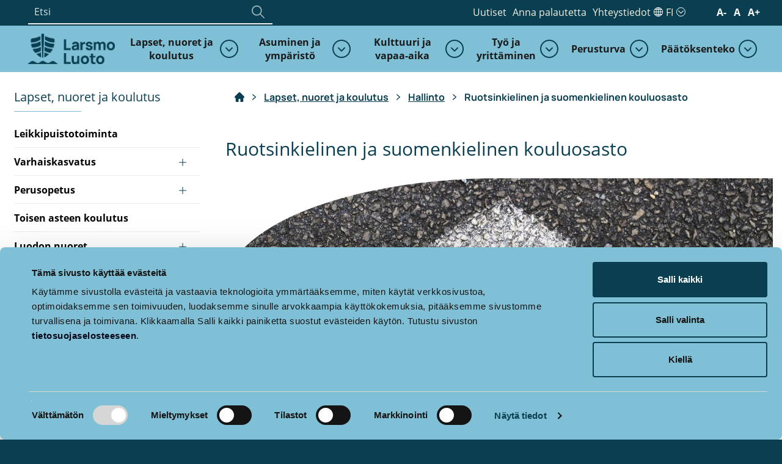

--- FILE ---
content_type: text/html; charset=UTF-8
request_url: https://larsmo.fi/fi/lapset-nuoret-ja-koulutus/hallinto/ruotsinkielinen-ja-suomenkielinen-koulujaosto/
body_size: 30922
content:

<!doctype html>
<html class="no-js" lang="fi">
<head>
	<meta charset="utf-8">
<script type="text/javascript">
/* <![CDATA[ */
var gform;gform||(document.addEventListener("gform_main_scripts_loaded",function(){gform.scriptsLoaded=!0}),document.addEventListener("gform/theme/scripts_loaded",function(){gform.themeScriptsLoaded=!0}),window.addEventListener("DOMContentLoaded",function(){gform.domLoaded=!0}),gform={domLoaded:!1,scriptsLoaded:!1,themeScriptsLoaded:!1,isFormEditor:()=>"function"==typeof InitializeEditor,callIfLoaded:function(o){return!(!gform.domLoaded||!gform.scriptsLoaded||!gform.themeScriptsLoaded&&!gform.isFormEditor()||(gform.isFormEditor()&&console.warn("The use of gform.initializeOnLoaded() is deprecated in the form editor context and will be removed in Gravity Forms 3.1."),o(),0))},initializeOnLoaded:function(o){gform.callIfLoaded(o)||(document.addEventListener("gform_main_scripts_loaded",()=>{gform.scriptsLoaded=!0,gform.callIfLoaded(o)}),document.addEventListener("gform/theme/scripts_loaded",()=>{gform.themeScriptsLoaded=!0,gform.callIfLoaded(o)}),window.addEventListener("DOMContentLoaded",()=>{gform.domLoaded=!0,gform.callIfLoaded(o)}))},hooks:{action:{},filter:{}},addAction:function(o,r,e,t){gform.addHook("action",o,r,e,t)},addFilter:function(o,r,e,t){gform.addHook("filter",o,r,e,t)},doAction:function(o){gform.doHook("action",o,arguments)},applyFilters:function(o){return gform.doHook("filter",o,arguments)},removeAction:function(o,r){gform.removeHook("action",o,r)},removeFilter:function(o,r,e){gform.removeHook("filter",o,r,e)},addHook:function(o,r,e,t,n){null==gform.hooks[o][r]&&(gform.hooks[o][r]=[]);var d=gform.hooks[o][r];null==n&&(n=r+"_"+d.length),gform.hooks[o][r].push({tag:n,callable:e,priority:t=null==t?10:t})},doHook:function(r,o,e){var t;if(e=Array.prototype.slice.call(e,1),null!=gform.hooks[r][o]&&((o=gform.hooks[r][o]).sort(function(o,r){return o.priority-r.priority}),o.forEach(function(o){"function"!=typeof(t=o.callable)&&(t=window[t]),"action"==r?t.apply(null,e):e[0]=t.apply(null,e)})),"filter"==r)return e[0]},removeHook:function(o,r,t,n){var e;null!=gform.hooks[o][r]&&(e=(e=gform.hooks[o][r]).filter(function(o,r,e){return!!(null!=n&&n!=o.tag||null!=t&&t!=o.priority)}),gform.hooks[o][r]=e)}});
/* ]]> */
</script>

	<meta http-equiv="x-ua-compatible" content="ie=edge">
	<meta name="viewport" content="width=device-width, initial-scale=1">
	<script>
        (function (d) {
            var config = {
                    kitId: 'ypu7umg',
                    scriptTimeout: 3000,
                    async: true
                },
                h = d.documentElement, t = setTimeout(function () {
                    h.className = h.className.replace(/\bwf-loading\b/g, "") + " wf-inactive";
                }, config.scriptTimeout), tk = d.createElement("script"), f = false, s = d.getElementsByTagName("script")[0], a;
            h.className += " wf-loading";
            tk.src = 'https://use.typekit.net/' + config.kitId + '.js';
            tk.async = true;
            tk.onload = tk.onreadystatechange = function () {
                a = this.readyState;
                if (f || a && a != "complete" && a != "loaded")return;
                f = true;
                clearTimeout(t);
                try {
                    Typekit.load(config)
                } catch (e) {
                }
            };
            s.parentNode.insertBefore(tk, s)
        })(document);
	</script>
	<style type="text/css">
		.wf-loading .menu-item,
		.wf-loading h1,
		.wf-loading h2,
		.wf-loading h3,
		.wf-loading h4,
		.wf-loading h5,
		.wf-loading h6,
		.wf-loading p,
		.wf-loading a,
		.wf-loading button,
		.wf-loading li {
			/* Hide the blog title and post titles while web fonts are loading */
			visibility: hidden !important;
		}
	</style>
	<script type="text/javascript">
	window.dataLayer = window.dataLayer || [];

	function gtag() {
		dataLayer.push(arguments);
	}

	gtag("consent", "default", {
		ad_personalization: "denied",
		ad_storage: "denied",
		ad_user_data: "denied",
		analytics_storage: "denied",
		functionality_storage: "denied",
		personalization_storage: "denied",
		security_storage: "granted",
		wait_for_update: 500,
	});
	gtag("set", "ads_data_redaction", true);
	</script>
<script type="text/plain" data-cookieconsent="statistics">
		(function (w, d, s, l, i) {
		w[l] = w[l] || [];
		w[l].push({'gtm.start': new Date().getTime(), event: 'gtm.js'});
		var f = d.getElementsByTagName(s)[0], j = d.createElement(s), dl = l !== 'dataLayer' ? '&l=' + l : '';
		j.async = true;
		j.src = 'https://www.googletagmanager.com/gtm.js?id=' + i + dl;
		f.parentNode.insertBefore(j, f);
	})(
		window,
		document,
		'script',
		'dataLayer',
		'GTM-KJW4V8S'
	);
</script>
<script type="text/javascript"
		id="Cookiebot"
		src="https://consent.cookiebot.com/uc.js"
		data-implementation="wp"
		data-cbid="00253086-a7f7-4994-aed2-1d6706e66bc8"
						data-culture="FI"
				async	></script>
<meta name='robots' content='index, follow, max-image-preview:large, max-snippet:-1, max-video-preview:-1' />
	<style>img:is([sizes="auto" i], [sizes^="auto," i]) { contain-intrinsic-size: 3000px 1500px }</style>
	<link rel="alternate" href="https://larsmo.fi/barn-unga-och-utbildning/administration-och-bildningsvasendet/svenska-och-finska-skolsektionen/" hreflang="sv" />
<link rel="alternate" href="https://larsmo.fi/fi/lapset-nuoret-ja-koulutus/hallinto/ruotsinkielinen-ja-suomenkielinen-koulujaosto/" hreflang="fi" />

	<!-- This site is optimized with the Yoast SEO plugin v26.3 - https://yoast.com/wordpress/plugins/seo/ -->
	<title>Ruotsinkielinen ja suomenkielinen kouluosasto &#187; Larsmo</title>
	<link rel="canonical" href="https://larsmo.fi/fi/lapset-nuoret-ja-koulutus/hallinto/ruotsinkielinen-ja-suomenkielinen-koulujaosto/" />
	<meta property="og:locale" content="fi_FI" />
	<meta property="og:locale:alternate" content="sv_SE" />
	<meta property="og:type" content="article" />
	<meta property="og:title" content="Ruotsinkielinen ja suomenkielinen kouluosasto &#187; Larsmo" />
	<meta property="og:description" content="Jaostojen tehtävä on vastata koulutoimesta ja esikoulutoiminnasta kummassakin kieliryhmässä. Jaostot Valtuusto vahvistaa&hellip;" />
	<meta property="og:url" content="https://larsmo.fi/fi/lapset-nuoret-ja-koulutus/hallinto/ruotsinkielinen-ja-suomenkielinen-koulujaosto/" />
	<meta property="og:site_name" content="Larsmo" />
	<meta property="article:modified_time" content="2025-08-22T11:49:40+00:00" />
	<meta property="og:image" content="https://larsmo.fi/wp-content/uploads/2022/12/path-g2be4ebdd1_1920.jpg" />
	<meta property="og:image:width" content="1920" />
	<meta property="og:image:height" content="1280" />
	<meta property="og:image:type" content="image/jpeg" />
	<meta name="twitter:card" content="summary_large_image" />
	<meta name="twitter:label1" content="Arvioitu lukuaika" />
	<meta name="twitter:data1" content="2 minuuttia" />
	<script type="application/ld+json" class="yoast-schema-graph">{"@context":"https://schema.org","@graph":[{"@type":"WebPage","@id":"https://larsmo.fi/fi/lapset-nuoret-ja-koulutus/hallinto/ruotsinkielinen-ja-suomenkielinen-koulujaosto/","url":"https://larsmo.fi/fi/lapset-nuoret-ja-koulutus/hallinto/ruotsinkielinen-ja-suomenkielinen-koulujaosto/","name":"Ruotsinkielinen ja suomenkielinen kouluosasto &#187; Larsmo","isPartOf":{"@id":"https://larsmo.fi/fi/kotisivu/#website"},"primaryImageOfPage":{"@id":"https://larsmo.fi/fi/lapset-nuoret-ja-koulutus/hallinto/ruotsinkielinen-ja-suomenkielinen-koulujaosto/#primaryimage"},"image":{"@id":"https://larsmo.fi/fi/lapset-nuoret-ja-koulutus/hallinto/ruotsinkielinen-ja-suomenkielinen-koulujaosto/#primaryimage"},"thumbnailUrl":"https://larsmo.fi/wp-content/uploads/2022/12/path-g2be4ebdd1_1920.jpg","datePublished":"2023-01-13T13:12:06+00:00","dateModified":"2025-08-22T11:49:40+00:00","breadcrumb":{"@id":"https://larsmo.fi/fi/lapset-nuoret-ja-koulutus/hallinto/ruotsinkielinen-ja-suomenkielinen-koulujaosto/#breadcrumb"},"inLanguage":"fi","potentialAction":[{"@type":"ReadAction","target":["https://larsmo.fi/fi/lapset-nuoret-ja-koulutus/hallinto/ruotsinkielinen-ja-suomenkielinen-koulujaosto/"]}]},{"@type":"ImageObject","inLanguage":"fi","@id":"https://larsmo.fi/fi/lapset-nuoret-ja-koulutus/hallinto/ruotsinkielinen-ja-suomenkielinen-koulujaosto/#primaryimage","url":"https://larsmo.fi/wp-content/uploads/2022/12/path-g2be4ebdd1_1920.jpg","contentUrl":"https://larsmo.fi/wp-content/uploads/2022/12/path-g2be4ebdd1_1920.jpg","width":1920,"height":1280,"caption":"Skor vid pilar på asfalt"},{"@type":"BreadcrumbList","@id":"https://larsmo.fi/fi/lapset-nuoret-ja-koulutus/hallinto/ruotsinkielinen-ja-suomenkielinen-koulujaosto/#breadcrumb","itemListElement":[{"@type":"ListItem","position":1,"name":"","item":"https://larsmo.fi/fi/kotisivu/"},{"@type":"ListItem","position":2,"name":"Lapset, nuoret ja koulutus","item":"https://larsmo.fi/fi/lapset-nuoret-ja-koulutus/"},{"@type":"ListItem","position":3,"name":"Hallinto","item":"https://larsmo.fi/fi/lapset-nuoret-ja-koulutus/hallinto/"},{"@type":"ListItem","position":4,"name":"Ruotsinkielinen ja suomenkielinen kouluosasto"}]},{"@type":"WebSite","@id":"https://larsmo.fi/fi/kotisivu/#website","url":"https://larsmo.fi/fi/kotisivu/","name":"Larsmo","description":"365 ÖAR LIVSKRAFT","alternateName":"Larsmo","potentialAction":[{"@type":"SearchAction","target":{"@type":"EntryPoint","urlTemplate":"https://larsmo.fi/fi/kotisivu/?s={search_term_string}"},"query-input":{"@type":"PropertyValueSpecification","valueRequired":true,"valueName":"search_term_string"}}],"inLanguage":"fi"}]}</script>
	<!-- / Yoast SEO plugin. -->


<link rel='dns-prefetch' href='//assets.juicer.io' />
<link rel='dns-prefetch' href='//use.typekit.net' />
<script type="text/javascript">
/* <![CDATA[ */
window._wpemojiSettings = {"baseUrl":"https:\/\/s.w.org\/images\/core\/emoji\/16.0.1\/72x72\/","ext":".png","svgUrl":"https:\/\/s.w.org\/images\/core\/emoji\/16.0.1\/svg\/","svgExt":".svg","source":{"concatemoji":"https:\/\/larsmo.fi\/wp-includes\/js\/wp-emoji-release.min.js?ver=6.8.3"}};
/*! This file is auto-generated */
!function(s,n){var o,i,e;function c(e){try{var t={supportTests:e,timestamp:(new Date).valueOf()};sessionStorage.setItem(o,JSON.stringify(t))}catch(e){}}function p(e,t,n){e.clearRect(0,0,e.canvas.width,e.canvas.height),e.fillText(t,0,0);var t=new Uint32Array(e.getImageData(0,0,e.canvas.width,e.canvas.height).data),a=(e.clearRect(0,0,e.canvas.width,e.canvas.height),e.fillText(n,0,0),new Uint32Array(e.getImageData(0,0,e.canvas.width,e.canvas.height).data));return t.every(function(e,t){return e===a[t]})}function u(e,t){e.clearRect(0,0,e.canvas.width,e.canvas.height),e.fillText(t,0,0);for(var n=e.getImageData(16,16,1,1),a=0;a<n.data.length;a++)if(0!==n.data[a])return!1;return!0}function f(e,t,n,a){switch(t){case"flag":return n(e,"\ud83c\udff3\ufe0f\u200d\u26a7\ufe0f","\ud83c\udff3\ufe0f\u200b\u26a7\ufe0f")?!1:!n(e,"\ud83c\udde8\ud83c\uddf6","\ud83c\udde8\u200b\ud83c\uddf6")&&!n(e,"\ud83c\udff4\udb40\udc67\udb40\udc62\udb40\udc65\udb40\udc6e\udb40\udc67\udb40\udc7f","\ud83c\udff4\u200b\udb40\udc67\u200b\udb40\udc62\u200b\udb40\udc65\u200b\udb40\udc6e\u200b\udb40\udc67\u200b\udb40\udc7f");case"emoji":return!a(e,"\ud83e\udedf")}return!1}function g(e,t,n,a){var r="undefined"!=typeof WorkerGlobalScope&&self instanceof WorkerGlobalScope?new OffscreenCanvas(300,150):s.createElement("canvas"),o=r.getContext("2d",{willReadFrequently:!0}),i=(o.textBaseline="top",o.font="600 32px Arial",{});return e.forEach(function(e){i[e]=t(o,e,n,a)}),i}function t(e){var t=s.createElement("script");t.src=e,t.defer=!0,s.head.appendChild(t)}"undefined"!=typeof Promise&&(o="wpEmojiSettingsSupports",i=["flag","emoji"],n.supports={everything:!0,everythingExceptFlag:!0},e=new Promise(function(e){s.addEventListener("DOMContentLoaded",e,{once:!0})}),new Promise(function(t){var n=function(){try{var e=JSON.parse(sessionStorage.getItem(o));if("object"==typeof e&&"number"==typeof e.timestamp&&(new Date).valueOf()<e.timestamp+604800&&"object"==typeof e.supportTests)return e.supportTests}catch(e){}return null}();if(!n){if("undefined"!=typeof Worker&&"undefined"!=typeof OffscreenCanvas&&"undefined"!=typeof URL&&URL.createObjectURL&&"undefined"!=typeof Blob)try{var e="postMessage("+g.toString()+"("+[JSON.stringify(i),f.toString(),p.toString(),u.toString()].join(",")+"));",a=new Blob([e],{type:"text/javascript"}),r=new Worker(URL.createObjectURL(a),{name:"wpTestEmojiSupports"});return void(r.onmessage=function(e){c(n=e.data),r.terminate(),t(n)})}catch(e){}c(n=g(i,f,p,u))}t(n)}).then(function(e){for(var t in e)n.supports[t]=e[t],n.supports.everything=n.supports.everything&&n.supports[t],"flag"!==t&&(n.supports.everythingExceptFlag=n.supports.everythingExceptFlag&&n.supports[t]);n.supports.everythingExceptFlag=n.supports.everythingExceptFlag&&!n.supports.flag,n.DOMReady=!1,n.readyCallback=function(){n.DOMReady=!0}}).then(function(){return e}).then(function(){var e;n.supports.everything||(n.readyCallback(),(e=n.source||{}).concatemoji?t(e.concatemoji):e.wpemoji&&e.twemoji&&(t(e.twemoji),t(e.wpemoji)))}))}((window,document),window._wpemojiSettings);
/* ]]> */
</script>
<style id='wp-emoji-styles-inline-css' type='text/css'>

	img.wp-smiley, img.emoji {
		display: inline !important;
		border: none !important;
		box-shadow: none !important;
		height: 1em !important;
		width: 1em !important;
		margin: 0 0.07em !important;
		vertical-align: -0.1em !important;
		background: none !important;
		padding: 0 !important;
	}
</style>
<link rel='stylesheet' id='wp-block-library-css' href='https://larsmo.fi/wp-includes/css/dist/block-library/style.min.css?ver=6.8.3' type='text/css' media='all' />
<style id='wp-block-library-inline-css' type='text/css'>
.is-style-ingress, .editor-styles-wrapper .is-style-ingress { font-size:1.125rem !important; font-weight:var(--font-weight-bold) !optional; font-weight:700; line-height:1.45em; }
</style>
<style id='classic-theme-styles-inline-css' type='text/css'>
/*! This file is auto-generated */
.wp-block-button__link{color:#fff;background-color:#32373c;border-radius:9999px;box-shadow:none;text-decoration:none;padding:calc(.667em + 2px) calc(1.333em + 2px);font-size:1.125em}.wp-block-file__button{background:#32373c;color:#fff;text-decoration:none}
</style>
<style id='safe-svg-svg-icon-style-inline-css' type='text/css'>
.safe-svg-cover{text-align:center}.safe-svg-cover .safe-svg-inside{display:inline-block;max-width:100%}.safe-svg-cover svg{fill:currentColor;height:100%;max-height:100%;max-width:100%;width:100%}

</style>
<style id='filebird-block-filebird-gallery-style-inline-css' type='text/css'>
ul.filebird-block-filebird-gallery{margin:auto!important;padding:0!important;width:100%}ul.filebird-block-filebird-gallery.layout-grid{display:grid;grid-gap:20px;align-items:stretch;grid-template-columns:repeat(var(--columns),1fr);justify-items:stretch}ul.filebird-block-filebird-gallery.layout-grid li img{border:1px solid #ccc;box-shadow:2px 2px 6px 0 rgba(0,0,0,.3);height:100%;max-width:100%;-o-object-fit:cover;object-fit:cover;width:100%}ul.filebird-block-filebird-gallery.layout-masonry{-moz-column-count:var(--columns);-moz-column-gap:var(--space);column-gap:var(--space);-moz-column-width:var(--min-width);columns:var(--min-width) var(--columns);display:block;overflow:auto}ul.filebird-block-filebird-gallery.layout-masonry li{margin-bottom:var(--space)}ul.filebird-block-filebird-gallery li{list-style:none}ul.filebird-block-filebird-gallery li figure{height:100%;margin:0;padding:0;position:relative;width:100%}ul.filebird-block-filebird-gallery li figure figcaption{background:linear-gradient(0deg,rgba(0,0,0,.7),rgba(0,0,0,.3) 70%,transparent);bottom:0;box-sizing:border-box;color:#fff;font-size:.8em;margin:0;max-height:100%;overflow:auto;padding:3em .77em .7em;position:absolute;text-align:center;width:100%;z-index:2}ul.filebird-block-filebird-gallery li figure figcaption a{color:inherit}.fb-block-hover-animation-zoomIn figure{overflow:hidden}.fb-block-hover-animation-zoomIn figure img{transform:scale(1);transition:.3s ease-in-out}.fb-block-hover-animation-zoomIn figure:hover img{transform:scale(1.3)}.fb-block-hover-animation-shine figure{overflow:hidden;position:relative}.fb-block-hover-animation-shine figure:before{background:linear-gradient(90deg,hsla(0,0%,100%,0) 0,hsla(0,0%,100%,.3));content:"";display:block;height:100%;left:-75%;position:absolute;top:0;transform:skewX(-25deg);width:50%;z-index:2}.fb-block-hover-animation-shine figure:hover:before{animation:shine .75s}@keyframes shine{to{left:125%}}.fb-block-hover-animation-opacity figure{overflow:hidden}.fb-block-hover-animation-opacity figure img{opacity:1;transition:.3s ease-in-out}.fb-block-hover-animation-opacity figure:hover img{opacity:.5}.fb-block-hover-animation-grayscale figure img{filter:grayscale(100%);transition:.3s ease-in-out}.fb-block-hover-animation-grayscale figure:hover img{filter:grayscale(0)}

</style>
<style id='global-styles-inline-css' type='text/css'>
:root{--wp--preset--aspect-ratio--square: 1;--wp--preset--aspect-ratio--4-3: 4/3;--wp--preset--aspect-ratio--3-4: 3/4;--wp--preset--aspect-ratio--3-2: 3/2;--wp--preset--aspect-ratio--2-3: 2/3;--wp--preset--aspect-ratio--16-9: 16/9;--wp--preset--aspect-ratio--9-16: 9/16;--wp--preset--color--black: #000000;--wp--preset--color--cyan-bluish-gray: #abb8c3;--wp--preset--color--white: #ffffff;--wp--preset--color--pale-pink: #f78da7;--wp--preset--color--vivid-red: #cf2e2e;--wp--preset--color--luminous-vivid-orange: #ff6900;--wp--preset--color--luminous-vivid-amber: #fcb900;--wp--preset--color--light-green-cyan: #7bdcb5;--wp--preset--color--vivid-green-cyan: #00d084;--wp--preset--color--pale-cyan-blue: #8ed1fc;--wp--preset--color--vivid-cyan-blue: #0693e3;--wp--preset--color--vivid-purple: #9b51e0;--wp--preset--gradient--vivid-cyan-blue-to-vivid-purple: linear-gradient(135deg,rgba(6,147,227,1) 0%,rgb(155,81,224) 100%);--wp--preset--gradient--light-green-cyan-to-vivid-green-cyan: linear-gradient(135deg,rgb(122,220,180) 0%,rgb(0,208,130) 100%);--wp--preset--gradient--luminous-vivid-amber-to-luminous-vivid-orange: linear-gradient(135deg,rgba(252,185,0,1) 0%,rgba(255,105,0,1) 100%);--wp--preset--gradient--luminous-vivid-orange-to-vivid-red: linear-gradient(135deg,rgba(255,105,0,1) 0%,rgb(207,46,46) 100%);--wp--preset--gradient--very-light-gray-to-cyan-bluish-gray: linear-gradient(135deg,rgb(238,238,238) 0%,rgb(169,184,195) 100%);--wp--preset--gradient--cool-to-warm-spectrum: linear-gradient(135deg,rgb(74,234,220) 0%,rgb(151,120,209) 20%,rgb(207,42,186) 40%,rgb(238,44,130) 60%,rgb(251,105,98) 80%,rgb(254,248,76) 100%);--wp--preset--gradient--blush-light-purple: linear-gradient(135deg,rgb(255,206,236) 0%,rgb(152,150,240) 100%);--wp--preset--gradient--blush-bordeaux: linear-gradient(135deg,rgb(254,205,165) 0%,rgb(254,45,45) 50%,rgb(107,0,62) 100%);--wp--preset--gradient--luminous-dusk: linear-gradient(135deg,rgb(255,203,112) 0%,rgb(199,81,192) 50%,rgb(65,88,208) 100%);--wp--preset--gradient--pale-ocean: linear-gradient(135deg,rgb(255,245,203) 0%,rgb(182,227,212) 50%,rgb(51,167,181) 100%);--wp--preset--gradient--electric-grass: linear-gradient(135deg,rgb(202,248,128) 0%,rgb(113,206,126) 100%);--wp--preset--gradient--midnight: linear-gradient(135deg,rgb(2,3,129) 0%,rgb(40,116,252) 100%);--wp--preset--font-size--small: 13px;--wp--preset--font-size--medium: 20px;--wp--preset--font-size--large: 36px;--wp--preset--font-size--x-large: 42px;--wp--preset--spacing--20: 0.44rem;--wp--preset--spacing--30: 0.67rem;--wp--preset--spacing--40: 1rem;--wp--preset--spacing--50: 1.5rem;--wp--preset--spacing--60: 2.25rem;--wp--preset--spacing--70: 3.38rem;--wp--preset--spacing--80: 5.06rem;--wp--preset--shadow--natural: 6px 6px 9px rgba(0, 0, 0, 0.2);--wp--preset--shadow--deep: 12px 12px 50px rgba(0, 0, 0, 0.4);--wp--preset--shadow--sharp: 6px 6px 0px rgba(0, 0, 0, 0.2);--wp--preset--shadow--outlined: 6px 6px 0px -3px rgba(255, 255, 255, 1), 6px 6px rgba(0, 0, 0, 1);--wp--preset--shadow--crisp: 6px 6px 0px rgba(0, 0, 0, 1);}:where(.is-layout-flex){gap: 0.5em;}:where(.is-layout-grid){gap: 0.5em;}body .is-layout-flex{display: flex;}.is-layout-flex{flex-wrap: wrap;align-items: center;}.is-layout-flex > :is(*, div){margin: 0;}body .is-layout-grid{display: grid;}.is-layout-grid > :is(*, div){margin: 0;}:where(.wp-block-columns.is-layout-flex){gap: 2em;}:where(.wp-block-columns.is-layout-grid){gap: 2em;}:where(.wp-block-post-template.is-layout-flex){gap: 1.25em;}:where(.wp-block-post-template.is-layout-grid){gap: 1.25em;}.has-black-color{color: var(--wp--preset--color--black) !important;}.has-cyan-bluish-gray-color{color: var(--wp--preset--color--cyan-bluish-gray) !important;}.has-white-color{color: var(--wp--preset--color--white) !important;}.has-pale-pink-color{color: var(--wp--preset--color--pale-pink) !important;}.has-vivid-red-color{color: var(--wp--preset--color--vivid-red) !important;}.has-luminous-vivid-orange-color{color: var(--wp--preset--color--luminous-vivid-orange) !important;}.has-luminous-vivid-amber-color{color: var(--wp--preset--color--luminous-vivid-amber) !important;}.has-light-green-cyan-color{color: var(--wp--preset--color--light-green-cyan) !important;}.has-vivid-green-cyan-color{color: var(--wp--preset--color--vivid-green-cyan) !important;}.has-pale-cyan-blue-color{color: var(--wp--preset--color--pale-cyan-blue) !important;}.has-vivid-cyan-blue-color{color: var(--wp--preset--color--vivid-cyan-blue) !important;}.has-vivid-purple-color{color: var(--wp--preset--color--vivid-purple) !important;}.has-black-background-color{background-color: var(--wp--preset--color--black) !important;}.has-cyan-bluish-gray-background-color{background-color: var(--wp--preset--color--cyan-bluish-gray) !important;}.has-white-background-color{background-color: var(--wp--preset--color--white) !important;}.has-pale-pink-background-color{background-color: var(--wp--preset--color--pale-pink) !important;}.has-vivid-red-background-color{background-color: var(--wp--preset--color--vivid-red) !important;}.has-luminous-vivid-orange-background-color{background-color: var(--wp--preset--color--luminous-vivid-orange) !important;}.has-luminous-vivid-amber-background-color{background-color: var(--wp--preset--color--luminous-vivid-amber) !important;}.has-light-green-cyan-background-color{background-color: var(--wp--preset--color--light-green-cyan) !important;}.has-vivid-green-cyan-background-color{background-color: var(--wp--preset--color--vivid-green-cyan) !important;}.has-pale-cyan-blue-background-color{background-color: var(--wp--preset--color--pale-cyan-blue) !important;}.has-vivid-cyan-blue-background-color{background-color: var(--wp--preset--color--vivid-cyan-blue) !important;}.has-vivid-purple-background-color{background-color: var(--wp--preset--color--vivid-purple) !important;}.has-black-border-color{border-color: var(--wp--preset--color--black) !important;}.has-cyan-bluish-gray-border-color{border-color: var(--wp--preset--color--cyan-bluish-gray) !important;}.has-white-border-color{border-color: var(--wp--preset--color--white) !important;}.has-pale-pink-border-color{border-color: var(--wp--preset--color--pale-pink) !important;}.has-vivid-red-border-color{border-color: var(--wp--preset--color--vivid-red) !important;}.has-luminous-vivid-orange-border-color{border-color: var(--wp--preset--color--luminous-vivid-orange) !important;}.has-luminous-vivid-amber-border-color{border-color: var(--wp--preset--color--luminous-vivid-amber) !important;}.has-light-green-cyan-border-color{border-color: var(--wp--preset--color--light-green-cyan) !important;}.has-vivid-green-cyan-border-color{border-color: var(--wp--preset--color--vivid-green-cyan) !important;}.has-pale-cyan-blue-border-color{border-color: var(--wp--preset--color--pale-cyan-blue) !important;}.has-vivid-cyan-blue-border-color{border-color: var(--wp--preset--color--vivid-cyan-blue) !important;}.has-vivid-purple-border-color{border-color: var(--wp--preset--color--vivid-purple) !important;}.has-vivid-cyan-blue-to-vivid-purple-gradient-background{background: var(--wp--preset--gradient--vivid-cyan-blue-to-vivid-purple) !important;}.has-light-green-cyan-to-vivid-green-cyan-gradient-background{background: var(--wp--preset--gradient--light-green-cyan-to-vivid-green-cyan) !important;}.has-luminous-vivid-amber-to-luminous-vivid-orange-gradient-background{background: var(--wp--preset--gradient--luminous-vivid-amber-to-luminous-vivid-orange) !important;}.has-luminous-vivid-orange-to-vivid-red-gradient-background{background: var(--wp--preset--gradient--luminous-vivid-orange-to-vivid-red) !important;}.has-very-light-gray-to-cyan-bluish-gray-gradient-background{background: var(--wp--preset--gradient--very-light-gray-to-cyan-bluish-gray) !important;}.has-cool-to-warm-spectrum-gradient-background{background: var(--wp--preset--gradient--cool-to-warm-spectrum) !important;}.has-blush-light-purple-gradient-background{background: var(--wp--preset--gradient--blush-light-purple) !important;}.has-blush-bordeaux-gradient-background{background: var(--wp--preset--gradient--blush-bordeaux) !important;}.has-luminous-dusk-gradient-background{background: var(--wp--preset--gradient--luminous-dusk) !important;}.has-pale-ocean-gradient-background{background: var(--wp--preset--gradient--pale-ocean) !important;}.has-electric-grass-gradient-background{background: var(--wp--preset--gradient--electric-grass) !important;}.has-midnight-gradient-background{background: var(--wp--preset--gradient--midnight) !important;}.has-small-font-size{font-size: var(--wp--preset--font-size--small) !important;}.has-medium-font-size{font-size: var(--wp--preset--font-size--medium) !important;}.has-large-font-size{font-size: var(--wp--preset--font-size--large) !important;}.has-x-large-font-size{font-size: var(--wp--preset--font-size--x-large) !important;}
:where(.wp-block-post-template.is-layout-flex){gap: 1.25em;}:where(.wp-block-post-template.is-layout-grid){gap: 1.25em;}
:where(.wp-block-columns.is-layout-flex){gap: 2em;}:where(.wp-block-columns.is-layout-grid){gap: 2em;}
:root :where(.wp-block-pullquote){font-size: 1.5em;line-height: 1.6;}
</style>
<link rel='stylesheet' id='wpdm-fonticon-css' href='https://larsmo.fi/wp-content/plugins/download-manager/assets/wpdm-iconfont/css/wpdm-icons.css?ver=6.8.3' type='text/css' media='all' />
<link rel='stylesheet' id='wpdm-front-css' href='https://larsmo.fi/wp-content/plugins/download-manager/assets/css/front.min.css?ver=6.8.3' type='text/css' media='all' />
<link rel='stylesheet' id='my-theme-style-css' href='https://larsmo.fi/wp-content/themes/kantapohja/style.css?ver=6.8.3' type='text/css' media='all' />
<link rel='stylesheet' id='wpdreams-asl-basic-css' href='https://larsmo.fi/wp-content/plugins/ajax-search-lite/css/style.basic.css?ver=4.13.4' type='text/css' media='all' />
<style id='wpdreams-asl-basic-inline-css' type='text/css'>

					div[id*='ajaxsearchlitesettings'].searchsettings .asl_option_inner label {
						font-size: 0px !important;
						color: rgba(0, 0, 0, 0);
					}
					div[id*='ajaxsearchlitesettings'].searchsettings .asl_option_inner label:after {
						font-size: 11px !important;
						position: absolute;
						top: 0;
						left: 0;
						z-index: 1;
					}
					.asl_w_container {
						width: 100%;
						margin: 0px 0px 0px 0px;
						min-width: 200px;
					}
					div[id*='ajaxsearchlite'].asl_m {
						width: 100%;
					}
					div[id*='ajaxsearchliteres'].wpdreams_asl_results div.resdrg span.highlighted {
						font-weight: bold;
						color: rgba(217, 49, 43, 1);
						background-color: rgba(238, 238, 238, 1);
					}
					div[id*='ajaxsearchliteres'].wpdreams_asl_results .results img.asl_image {
						width: 70px;
						height: 70px;
						object-fit: cover;
					}
					div[id*='ajaxsearchlite'].asl_r .results {
						max-height: none;
					}
					div[id*='ajaxsearchlite'].asl_r {
						position: absolute;
					}
				
							.asl_w, .asl_w * {font-family:inherit !important;}
							.asl_m input[type=search]::placeholder{font-family:inherit !important;}
							.asl_m input[type=search]::-webkit-input-placeholder{font-family:inherit !important;}
							.asl_m input[type=search]::-moz-placeholder{font-family:inherit !important;}
							.asl_m input[type=search]:-ms-input-placeholder{font-family:inherit !important;}
						
						div.asl_r.asl_w.vertical .results .item::after {
							display: block;
							position: absolute;
							bottom: 0;
							content: '';
							height: 1px;
							width: 100%;
							background: #D8D8D8;
						}
						div.asl_r.asl_w.vertical .results .item.asl_last_item::after {
							display: none;
						}
					
</style>
<link rel='stylesheet' id='wpdreams-asl-instance-css' href='https://larsmo.fi/wp-content/plugins/ajax-search-lite/css/style-underline.css?ver=4.13.4' type='text/css' media='all' />
<link rel='stylesheet' id='heateor_sss_frontend_css-css' href='https://larsmo.fi/wp-content/plugins/sassy-social-share/public/css/sassy-social-share-public.css?ver=3.3.79' type='text/css' media='all' />
<style id='heateor_sss_frontend_css-inline-css' type='text/css'>
.heateor_sss_button_instagram span.heateor_sss_svg,a.heateor_sss_instagram span.heateor_sss_svg{background:radial-gradient(circle at 30% 107%,#fdf497 0,#fdf497 5%,#fd5949 45%,#d6249f 60%,#285aeb 90%)}div.heateor_sss_horizontal_sharing a.heateor_sss_button_instagram span{background:#216055!important;}div.heateor_sss_standard_follow_icons_container a.heateor_sss_button_instagram span{background:#216055}div.heateor_sss_horizontal_sharing a.heateor_sss_button_instagram span:hover{background:#093f51!important;}div.heateor_sss_standard_follow_icons_container a.heateor_sss_button_instagram span:hover{background:#093f51}div.heateor_sss_vertical_sharing  a.heateor_sss_button_instagram span{background:#216055!important;}div.heateor_sss_floating_follow_icons_container a.heateor_sss_button_instagram span{background:#216055}div.heateor_sss_vertical_sharing a.heateor_sss_button_instagram span:hover{background:#093f51!important;}div.heateor_sss_floating_follow_icons_container a.heateor_sss_button_instagram span:hover{background:#093f51}.heateor_sss_horizontal_sharing .heateor_sss_svg,.heateor_sss_standard_follow_icons_container .heateor_sss_svg{background-color:#216055!important;background:#216055!important;color:#fff;border-width:0px;border-style:solid;border-color:transparent}div.heateor_sss_horizontal_sharing span.heateor_sss_svg svg:hover path:not(.heateor_sss_no_fill),div.heateor_sss_horizontal_sharing span.heateor_sss_svg svg:hover ellipse, div.heateor_sss_horizontal_sharing span.heateor_sss_svg svg:hover circle, div.heateor_sss_horizontal_sharing span.heateor_sss_svg svg:hover polygon, div.heateor_sss_horizontal_sharing span.heateor_sss_svg svg:hover rect:not(.heateor_sss_no_fill){fill:#fff}div.heateor_sss_horizontal_sharing span.heateor_sss_svg svg:hover path.heateor_sss_svg_stroke, div.heateor_sss_horizontal_sharing span.heateor_sss_svg svg:hover rect.heateor_sss_svg_stroke{stroke:#fff}.heateor_sss_horizontal_sharing span.heateor_sss_svg:hover,.heateor_sss_standard_follow_icons_container span.heateor_sss_svg:hover{background-color:#093f51!important;background:#093f51!importantcolor:#fff;border-color:transparent;}.heateor_sss_vertical_sharing span.heateor_sss_svg,.heateor_sss_floating_follow_icons_container span.heateor_sss_svg{background-color:#216055!important;background:#216055!important;color:#fff;border-width:0px;border-style:solid;border-color:transparent;}div.heateor_sss_vertical_sharing span.heateor_sss_svg svg:hover path:not(.heateor_sss_no_fill),div.heateor_sss_vertical_sharing span.heateor_sss_svg svg:hover ellipse, div.heateor_sss_vertical_sharing span.heateor_sss_svg svg:hover circle, div.heateor_sss_vertical_sharing span.heateor_sss_svg svg:hover polygon{fill:#fff}div.heateor_sss_vertical_sharing span.heateor_sss_svg svg:hover path.heateor_sss_svg_stroke{stroke:#fff}.heateor_sss_vertical_sharing span.heateor_sss_svg:hover,.heateor_sss_floating_follow_icons_container span.heateor_sss_svg:hover{background-color:#093f51!important;background:#093f51!important;color:#fff;border-color:transparent;}@media screen and (max-width:783px) {.heateor_sss_vertical_sharing{display:none!important}}div.heateor_sss_follow_ul, div.heateor_sss_sharing_ul {
display:flex;
justify-content:flex-start;
gap:12px;
}
.heateor_sss_more {
order:-99;
}
.heateor_sss_more span.heateor_sss_svg {
background:#fff!important;
transform:scale(1.5);
}
.heateor_sss_more span.heateor_sss_svg:hover {
background:#fff!important;
}
.heateor_sss_more .heateor_sss_svg svg * {
fill:#216055!important;
stroke:#216055!important;
}
.heateor_sss_more .heateor_sss_svg:hover svg * {
fill:#093f51!important;
stroke:#093f51!important;
}div.heateor_sss_sharing_title{text-align:center}div.heateor_sss_sharing_ul{width:100%;text-align:center;}div.heateor_sss_horizontal_sharing div.heateor_sss_sharing_ul a{float:none!important;display:inline-block;}
</style>
<link rel='stylesheet' id='sofia-pro-css' href='https://use.typekit.net/tgt2oio.css?ver=1763216213' type='text/css' media='all' />
<link rel='stylesheet' id='juicer-embed-css-css' href='https://assets.juicer.io/embed.css?ver=1763216213' type='text/css' media='all' />
<link rel='stylesheet' id='jonsuh-burgers-css' href='https://larsmo.fi/wp-content/themes/kantapohja/dist/styles/hamburgers.min.css?ver=1.1.3' type='text/css' media='all' />
<link rel='stylesheet' id='kantapohja/css-css' href='https://larsmo.fi/wp-content/themes/kantapohja/dist/styles/main.css?ver=nocache-1675235699' type='text/css' media='all' />
<script type="text/javascript" src="https://larsmo.fi/wp-includes/js/jquery/jquery.min.js?ver=3.7.1" id="jquery-core-js"></script>
<script type="text/javascript" src="https://larsmo.fi/wp-includes/js/jquery/jquery-migrate.min.js?ver=3.4.1" id="jquery-migrate-js"></script>
<script type="text/javascript" src="https://larsmo.fi/wp-content/plugins/download-manager/assets/js/wpdm.min.js?ver=6.8.3" id="wpdm-frontend-js-js"></script>
<script type="text/javascript" id="wpdm-frontjs-js-extra">
/* <![CDATA[ */
var wpdm_url = {"home":"https:\/\/larsmo.fi\/","site":"https:\/\/larsmo.fi\/","ajax":"https:\/\/larsmo.fi\/wp-admin\/admin-ajax.php"};
var wpdm_js = {"spinner":"<i class=\"wpdm-icon wpdm-sun wpdm-spin\"><\/i>","client_id":"213ba082f194b1dfbe7ca12456a802d1"};
var wpdm_strings = {"pass_var":"Password Verified!","pass_var_q":"Please click following button to start download.","start_dl":"Start Download"};
/* ]]> */
</script>
<script type="text/javascript" src="https://larsmo.fi/wp-content/plugins/download-manager/assets/js/front.min.js?ver=3.3.32" id="wpdm-frontjs-js"></script>
<script type="text/javascript" id="loadmore-js-extra">
/* <![CDATA[ */
var loadmore_params = {"ajaxurl":"https:\/\/larsmo.fi\/wp-admin\/admin-ajax.php","posts":"{\"post_type\":\"post\",\"orderby\":\"date\",\"order\":\"DESC\",\"posts_per_page\":12,\"post_status\":\"publish\",\"error\":\"\",\"m\":\"\",\"p\":0,\"post_parent\":\"\",\"subpost\":\"\",\"subpost_id\":\"\",\"attachment\":\"\",\"attachment_id\":0,\"name\":\"\",\"pagename\":\"\",\"page_id\":0,\"second\":\"\",\"minute\":\"\",\"hour\":\"\",\"day\":0,\"monthnum\":0,\"year\":0,\"w\":0,\"category_name\":\"\",\"tag\":\"\",\"cat\":\"\",\"tag_id\":\"\",\"author\":\"\",\"author_name\":\"\",\"feed\":\"\",\"tb\":\"\",\"paged\":0,\"meta_key\":\"\",\"meta_value\":\"\",\"preview\":\"\",\"s\":\"\",\"sentence\":\"\",\"title\":\"\",\"fields\":\"all\",\"menu_order\":\"\",\"embed\":\"\",\"category__in\":[],\"category__not_in\":[],\"category__and\":[],\"post__in\":[],\"post__not_in\":[],\"post_name__in\":[],\"tag__in\":[],\"tag__not_in\":[],\"tag__and\":[],\"tag_slug__in\":[],\"tag_slug__and\":[],\"post_parent__in\":[],\"post_parent__not_in\":[],\"author__in\":[],\"author__not_in\":[],\"search_columns\":[],\"tax_query\":[{\"taxonomy\":\"language\",\"field\":\"term_taxonomy_id\",\"terms\":[2],\"operator\":\"IN\"}],\"update_post_term_cache\":true,\"ignore_sticky_posts\":false,\"suppress_filters\":false,\"cache_results\":true,\"update_menu_item_cache\":false,\"lazy_load_term_meta\":true,\"update_post_meta_cache\":true,\"nopaging\":false,\"comments_per_page\":\"50\",\"no_found_rows\":false,\"taxonomy\":\"language\",\"term_id\":2}","current_page":"1","max_page":"34","lang":{"load_more":"<span class=\"icon\">&plus;<\/span> Lataa lis\u00e4\u00e4","loading":"<span class=\"icon\">&plus;<\/span> Ladataan"}};
/* ]]> */
</script>
<script type="text/javascript" src="https://larsmo.fi/wp-content/themes/kantapohja/dist/scripts/load-more.js?ver=6.8.3" id="loadmore-js"></script>
<script type="text/javascript" src="https://larsmo.fi/wp-content/plugins/gravityforms/js/placeholders.jquery.min.js?ver=1.0" id="gravity_form_fix-js"></script>
<script type="text/javascript" src="https://assets.juicer.io/embed.js?ver=1763216213" id="juicer-embed-js-js"></script>
<link rel="https://api.w.org/" href="https://larsmo.fi/wp-json/" /><link rel="alternate" title="JSON" type="application/json" href="https://larsmo.fi/wp-json/wp/v2/pages/17245" /><link rel="EditURI" type="application/rsd+xml" title="RSD" href="https://larsmo.fi/xmlrpc.php?rsd" />
<meta name="generator" content="WordPress 6.8.3" />
<link rel='shortlink' href='https://larsmo.fi/?p=17245' />
<link rel="alternate" title="oEmbed (JSON)" type="application/json+oembed" href="https://larsmo.fi/wp-json/oembed/1.0/embed?url=https%3A%2F%2Flarsmo.fi%2Ffi%2Flapset-nuoret-ja-koulutus%2Fhallinto%2Fruotsinkielinen-ja-suomenkielinen-koulujaosto%2F&#038;lang=fi" />
<link rel="alternate" title="oEmbed (XML)" type="text/xml+oembed" href="https://larsmo.fi/wp-json/oembed/1.0/embed?url=https%3A%2F%2Flarsmo.fi%2Ffi%2Flapset-nuoret-ja-koulutus%2Fhallinto%2Fruotsinkielinen-ja-suomenkielinen-koulujaosto%2F&#038;format=xml&#038;lang=fi" />
<link rel="shortcut icon" href="https://larsmo.fi/wp-content/themes/kantapohja/assets/images/favicon.ico" />	<script>
		(function($){
			$(function(){
				var toggle = $('.pll-parent-menu-item');
				toggle.attr('id', 'pll_switcher');
				var options = toggle.find('.sub-menu');
				options.attr('id', 'language-options');
				toggle.attr('aria-expanded', 'false').attr('aria-controls', 'language-options');
				toggle
					.on('mouseenter', function(){
						$(this).attr('aria-expanded', 'true');
					})
					.on('mouseleave', function(){
						$(this).attr('aria-expanded', 'false');
					});
				toggle.find('> a').on('click', function(e){
					e.preventDefault();
				});
			});
		})(jQuery);
	</script>
				<link rel="preconnect" href="https://fonts.gstatic.com" crossorigin />
				<link rel="preload" as="style" href="//fonts.googleapis.com/css?family=Open+Sans&display=swap" />
								<link rel="stylesheet" href="//fonts.googleapis.com/css?family=Open+Sans&display=swap" media="all" />
				<link rel="icon" href="https://larsmo.fi/wp-content/uploads/2023/01/favicon.png" sizes="32x32" />
<link rel="icon" href="https://larsmo.fi/wp-content/uploads/2023/01/favicon.png" sizes="192x192" />
<link rel="apple-touch-icon" href="https://larsmo.fi/wp-content/uploads/2023/01/favicon.png" />
<meta name="msapplication-TileImage" content="https://larsmo.fi/wp-content/uploads/2023/01/favicon.png" />
		<style type="text/css" id="wp-custom-css">
			.vertical.banner-content.row * {
    padding: 0px!important;
    color: #000!important;
}

.vertical.banner-content.row {
    background: var(--color-neutral-warm);
    padding: 0px 0px 20px 0px;
    /* max-width: 400px; */
    margin: 40px;
    border-radius: 40px 0 0 0;
}

.sub-banner-holder * {
    padding: 0px!important;
    color: #000!important;
}

.sub-banner-holder {
    background: var(--color-neutral-warm);
    padding: 40px;
    max-width: 668px;
    margin: 40px;
    border-radius: 40px 0 0 0;
    z-index: 1;
}


@media (max-width:1024px){
	
	ul#language-options {
    margin-left: -14px;
    font-size: 14px;
}
ul#language-options li {
    padding-left: 10px;
}
	
	.wrap .front-page-banner .banner-container .banner-content.vertical .banner-col h1.banner {
    font-size: 46px;
}
	
.sub-banner-holder {
    padding: 20px;
    max-width: 668px;
    margin: 0px;
}
	
	.sub-banner-holder	h2.section-title.h2 {
		margin-top:0px;
	}
}

.main-lift.image-lifts .lifts-container .image-lifts-row.row .image-lifts-article .image-lifts-image .lift-text {
    background: #0a3f51;
}

.main-lift.image-lifts .lifts-container .image-lifts-row.row .image-lifts-article .image-lifts-image .lift-text .excerpt-on-cards {
    padding-top: 0px;
}

.hide-on-mobile{
    display: block!important;
    }
.hide-on-desktop{
	display:none!important;
}
@media (max-width:1024px){
	.hide-on-desktop{
	 display:block!important;
}
	.hide-on-mobile{
		display:none!important;
	}

	.lang-nav-wrapper .navbar-nav{
		width:70px;
		margin-top:13px;
		margin-right:20px
	}
	.pll-parent-menu-item > a{
		display:none!important;
	}
	.lang-nav-wrapper .sub-menu{
		display:block;
		top:0;
		left:0;
		display:flex!important;
		justify-content:space-between;
	}
	.lang-nav-wrapper .sub-menu a{
		color:black!important;
	}
	.current-lang > a:after{
		display:none!important;
	}
	.lang-nav-wrapper a:hover{
		background:none!important;
	}
}

/*Mobile responsive for subpages*/
@media (max-width:767px){
	.sub-pages-banner p{
		padding-right: 5%;
	}
	
	.sub-pages-banner .section-title{
		margin-top: 100px;
	}
}

/*Cookiebot*/
div#CybotCookiebotDialogHeader {
    display: none!important;
}
button#CybotCookiebotDialogBodyLevelButtonCustomize {
    border-color: #0a3f51!important;
}
button#CybotCookiebotDialogBodyLevelButtonLevelOptinAllowAll {
    background-color: #0a3f51!important;
    border-color: #0a3f51!important;
}
a#CybotCookiebotDialogBodyEdgeMoreDetailsLink {
    color: #0a3f51!important;
}
button#CybotCookiebotDialogBodyLevelButtonLevelOptinAllowallSelection {
    border-color: #0a3f51!important;
}
button#CybotCookiebotDialogBodyButtonDecline {
    border-color: #0a3f51!important;
}
div#CybotCookiebotDialog {
    background-color: #80c0d6;
}
#CybotCookiebotDialog #CybotCookiebotDialogBodyContentText a, #CybotCookiebotDialog #CybotCookiebotDialogBodyLevelButtonIABHeaderViewPartnersLink, #CybotCookiebotDialog #CybotCookiebotDialogDetailBulkConsentList dt a, #CybotCookiebotDialog #CybotCookiebotDialogDetailFooter a, #CybotCookiebotDialog .CybotCookiebotDialogBodyLevelButtonIABDescription a, #CybotCookiebotDialog .CybotCookiebotDialogDetailBodyContentCookieLink, #CybotCookiebotDialogDetailBodyContentTextAbout a{
	color:#020618 !important;
}


/*=====DELETE THIS AFTER COMPILER IS FIXED=====*/
		</style>
		<meta name="generator" content="WordPress Download Manager 3.3.32" />
                <style>
        /* WPDM Link Template Styles */        </style>
                <style>

            :root {
                --color-primary: #4a8eff;
                --color-primary-rgb: 74, 142, 255;
                --color-primary-hover: #5998ff;
                --color-primary-active: #3281ff;
                --clr-sec: #6c757d;
                --clr-sec-rgb: 108, 117, 125;
                --clr-sec-hover: #6c757d;
                --clr-sec-active: #6c757d;
                --color-secondary: #6c757d;
                --color-secondary-rgb: 108, 117, 125;
                --color-secondary-hover: #6c757d;
                --color-secondary-active: #6c757d;
                --color-success: #018e11;
                --color-success-rgb: 1, 142, 17;
                --color-success-hover: #0aad01;
                --color-success-active: #0c8c01;
                --color-info: #2CA8FF;
                --color-info-rgb: 44, 168, 255;
                --color-info-hover: #2CA8FF;
                --color-info-active: #2CA8FF;
                --color-warning: #FFB236;
                --color-warning-rgb: 255, 178, 54;
                --color-warning-hover: #FFB236;
                --color-warning-active: #FFB236;
                --color-danger: #ff5062;
                --color-danger-rgb: 255, 80, 98;
                --color-danger-hover: #ff5062;
                --color-danger-active: #ff5062;
                --color-green: #30b570;
                --color-blue: #0073ff;
                --color-purple: #8557D3;
                --color-red: #ff5062;
                --color-muted: rgba(69, 89, 122, 0.6);
                --wpdm-font: "Sen", -apple-system, BlinkMacSystemFont, "Segoe UI", Roboto, Helvetica, Arial, sans-serif, "Apple Color Emoji", "Segoe UI Emoji", "Segoe UI Symbol";
            }

            .wpdm-download-link.btn.btn-primary {
                border-radius: 4px;
            }


        </style>
        </head>
<body class="wp-singular page-template-default page page-id-17245 page-child parent-pageid-17008 wp-theme-kantapohja ruotsinkielinen-ja-suomenkielinen-koulujaosto sidebar-left fi">
<!--[if lt IE 9]>
<div class="alert alert-warning">
	Käytät &lt;strong&gt;vanhentunutta&lt;/strong&gt; selainta. Ole ystävällinen ja &lt;a href=”http://browsehappy.com/”&gt;päivitä selaimesi&lt;/a&gt; parantaaksesi kokemustasi.</div>
<![endif]-->
<a class="skip-link screen-reader-text" href="#content" tabindex="1">
	Hyppää sisältöön</a>

	<div class="nav-header desktop-header hidden-xs hidden-sm">
		<header class="banner non-sticky" role="banner">
		<div class="header-container">
		<div class="row upper-header">
			<div class="container-fluid upper-header-container">
				<div class="col-xs-12 header-col">
					
					<div class="search search-wrap header-item">
						<div class="search-form-container">
							<div class="asl_w_container asl_w_container_1" data-id="1" data-instance="1">
	<div id='ajaxsearchlite1'
		data-id="1"
		data-instance="1"
		class="asl_w asl_m asl_m_1 asl_m_1_1">
		<div class="probox">

	
	<div class='prosettings' style='display:none;' data-opened=0>
				<div class='innericon'>
			<svg version="1.1" xmlns="http://www.w3.org/2000/svg" xmlns:xlink="http://www.w3.org/1999/xlink" x="0px" y="0px" width="22" height="22" viewBox="0 0 512 512" enable-background="new 0 0 512 512" xml:space="preserve">
					<polygon transform = "rotate(90 256 256)" points="142.332,104.886 197.48,50 402.5,256 197.48,462 142.332,407.113 292.727,256 "/>
				</svg>
		</div>
	</div>

	
	
	<div class='proinput'>
		<form role="search" action='#' autocomplete="off"
				aria-label="Search form">
			<input aria-label="Search input"
					type='search' class='orig'
					tabindex="0"
					name='phrase'
					placeholder='Etsi'
					value=''
					autocomplete="off"/>
			<input aria-label="Search autocomplete input"
					type='text'
					class='autocomplete'
					tabindex="-1"
					name='phrase'
					value=''
					autocomplete="off" disabled/>
			<input type='submit' value="Start search" style='width:0; height: 0; visibility: hidden;'>
		</form>
	</div>

	
	
	<button class='promagnifier' tabindex="0" aria-label="Search magnifier button">
				<span class='innericon' style="display:block;">
			<svg version="1.1" xmlns="http://www.w3.org/2000/svg" xmlns:xlink="http://www.w3.org/1999/xlink" x="0px" y="0px" width="22" height="22" viewBox="0 0 512 512" enable-background="new 0 0 512 512" xml:space="preserve">
					<path d="M460.355,421.59L353.844,315.078c20.041-27.553,31.885-61.437,31.885-98.037
						C385.729,124.934,310.793,50,218.686,50C126.58,50,51.645,124.934,51.645,217.041c0,92.106,74.936,167.041,167.041,167.041
						c34.912,0,67.352-10.773,94.184-29.158L419.945,462L460.355,421.59z M100.631,217.041c0-65.096,52.959-118.056,118.055-118.056
						c65.098,0,118.057,52.959,118.057,118.056c0,65.096-52.959,118.056-118.057,118.056C153.59,335.097,100.631,282.137,100.631,217.041
						z"/>
				</svg>
		</span>
	</button>

	
	
	<div class='proloading'>

		<div class="asl_loader"><div class="asl_loader-inner asl_simple-circle"></div></div>

			</div>

			<div class='proclose'>
			<svg version="1.1" xmlns="http://www.w3.org/2000/svg" xmlns:xlink="http://www.w3.org/1999/xlink" x="0px"
				y="0px"
				width="12" height="12" viewBox="0 0 512 512" enable-background="new 0 0 512 512"
				xml:space="preserve">
				<polygon points="438.393,374.595 319.757,255.977 438.378,137.348 374.595,73.607 255.995,192.225 137.375,73.622 73.607,137.352 192.246,255.983 73.622,374.625 137.352,438.393 256.002,319.734 374.652,438.378 "/>
			</svg>
		</div>
	
	
</div>	</div>
	<div class='asl_data_container' style="display:none !important;">
		<div class="asl_init_data wpdreams_asl_data_ct"
	style="display:none !important;"
	id="asl_init_id_1"
	data-asl-id="1"
	data-asl-instance="1"
	data-settings="{&quot;homeurl&quot;:&quot;https:\/\/larsmo.fi\/fi\/&quot;,&quot;resultstype&quot;:&quot;vertical&quot;,&quot;resultsposition&quot;:&quot;hover&quot;,&quot;itemscount&quot;:4,&quot;charcount&quot;:3,&quot;highlight&quot;:false,&quot;highlightWholewords&quot;:true,&quot;singleHighlight&quot;:false,&quot;scrollToResults&quot;:{&quot;enabled&quot;:false,&quot;offset&quot;:0},&quot;resultareaclickable&quot;:1,&quot;autocomplete&quot;:{&quot;enabled&quot;:false,&quot;lang&quot;:&quot;en&quot;,&quot;trigger_charcount&quot;:0},&quot;mobile&quot;:{&quot;menu_selector&quot;:&quot;#menu-toggle&quot;},&quot;trigger&quot;:{&quot;click&quot;:&quot;results_page&quot;,&quot;click_location&quot;:&quot;same&quot;,&quot;update_href&quot;:false,&quot;return&quot;:&quot;results_page&quot;,&quot;return_location&quot;:&quot;same&quot;,&quot;facet&quot;:true,&quot;type&quot;:true,&quot;redirect_url&quot;:&quot;?s={phrase}&quot;,&quot;delay&quot;:300},&quot;animations&quot;:{&quot;pc&quot;:{&quot;settings&quot;:{&quot;anim&quot;:&quot;fadedrop&quot;,&quot;dur&quot;:300},&quot;results&quot;:{&quot;anim&quot;:&quot;fadedrop&quot;,&quot;dur&quot;:300},&quot;items&quot;:&quot;voidanim&quot;},&quot;mob&quot;:{&quot;settings&quot;:{&quot;anim&quot;:&quot;fadedrop&quot;,&quot;dur&quot;:300},&quot;results&quot;:{&quot;anim&quot;:&quot;fadedrop&quot;,&quot;dur&quot;:300},&quot;items&quot;:&quot;voidanim&quot;}},&quot;autop&quot;:{&quot;state&quot;:true,&quot;phrase&quot;:&quot;&quot;,&quot;count&quot;:&quot;1&quot;},&quot;resPage&quot;:{&quot;useAjax&quot;:false,&quot;selector&quot;:&quot;#main&quot;,&quot;trigger_type&quot;:true,&quot;trigger_facet&quot;:true,&quot;trigger_magnifier&quot;:false,&quot;trigger_return&quot;:false},&quot;resultsSnapTo&quot;:&quot;left&quot;,&quot;results&quot;:{&quot;width&quot;:&quot;auto&quot;,&quot;width_tablet&quot;:&quot;auto&quot;,&quot;width_phone&quot;:&quot;auto&quot;},&quot;settingsimagepos&quot;:&quot;right&quot;,&quot;closeOnDocClick&quot;:true,&quot;overridewpdefault&quot;:false,&quot;override_method&quot;:&quot;get&quot;}"></div>
	<div id="asl_hidden_data">
		<svg style="position:absolute" height="0" width="0">
			<filter id="aslblur">
				<feGaussianBlur in="SourceGraphic" stdDeviation="4"/>
			</filter>
		</svg>
		<svg style="position:absolute" height="0" width="0">
			<filter id="no_aslblur"></filter>
		</svg>
	</div>
	</div>

	<div id='ajaxsearchliteres1'
	class='vertical wpdreams_asl_results asl_w asl_r asl_r_1 asl_r_1_1'>

	
	<div class="results">

		
		<div class="resdrg">
		</div>

		
	</div>

	
	
</div>

	<div id='__original__ajaxsearchlitesettings1'
		data-id="1"
		class="searchsettings wpdreams_asl_settings asl_w asl_s asl_s_1">
		<form name='options'
		aria-label="Search settings form"
		autocomplete = 'off'>

	
	
	<input type="hidden" name="filters_changed" style="display:none;" value="0">
	<input type="hidden" name="filters_initial" style="display:none;" value="1">

	<div class="asl_option_inner hiddend">
		<input type='hidden' name='qtranslate_lang' id='qtranslate_lang'
				value='0'/>
	</div>

	
			<div class="asl_option_inner hiddend">
			<input type='hidden' name='polylang_lang'
					value='fi'/>
		</div>
	
	<fieldset class="asl_sett_scroll">
		<legend style="display: none;">Generic selectors</legend>
		<div class="asl_option" tabindex="0">
			<div class="asl_option_inner">
				<input type="checkbox" value="exact"
						aria-label="Exact matches only"
						name="asl_gen[]" />
				<div class="asl_option_checkbox"></div>
			</div>
			<div class="asl_option_label">
				Exact matches only			</div>
		</div>
		<div class="asl_option" tabindex="0">
			<div class="asl_option_inner">
				<input type="checkbox" value="title"
						aria-label="Search in title"
						name="asl_gen[]"  checked="checked"/>
				<div class="asl_option_checkbox"></div>
			</div>
			<div class="asl_option_label">
				Search in title			</div>
		</div>
		<div class="asl_option" tabindex="0">
			<div class="asl_option_inner">
				<input type="checkbox" value="content"
						aria-label="Etsi sisällöstä"
						name="asl_gen[]"  checked="checked"/>
				<div class="asl_option_checkbox"></div>
			</div>
			<div class="asl_option_label">
				Etsi sisällöstä			</div>
		</div>
		<div class="asl_option_inner hiddend">
			<input type="checkbox" value="excerpt"
					aria-label="Search in excerpt"
					name="asl_gen[]"  checked="checked"/>
			<div class="asl_option_checkbox"></div>
		</div>
	</fieldset>
	<fieldset class="asl_sett_scroll">
		<legend style="display: none;">Post Type Selectors</legend>
					<div class="asl_option_inner hiddend">
				<input type="checkbox" value="post"
						aria-label="Hidden option, ignore please"
						name="customset[]" checked="checked"/>
			</div>
						<div class="asl_option_inner hiddend">
				<input type="checkbox" value="page"
						aria-label="Hidden option, ignore please"
						name="customset[]" checked="checked"/>
			</div>
				</fieldset>
	</form>
	</div>
</div>
													</div>
					</div>
					<div class="top-nav-wrapper header-item">
						<div id="top-navigation" class="menu-top-menu-fi-container"><ul id="menu-top-menu-fi" class="nav navbar-nav top-nav pull-right"><li id="menu-item-20854" class="hide-on-mobile menu-item menu-item-type-post_type menu-item-object-page menu-item-20854"><a href="https://larsmo.fi/fi/kunta/viestinta/uutiset/">Uutiset</a></li>
<li id="menu-item-19539" class="hide-on-mobile menu-item menu-item-type-post_type menu-item-object-page menu-item-19539"><a href="https://larsmo.fi/fi/paatoksenteko/osallistu-ja-vaikuta/anna-kunnalle-palautetta/">Anna palautetta</a></li>
<li id="menu-item-19537" class="nav-item-kontakt hide-on-mobile menu-item menu-item-type-post_type menu-item-object-page menu-item-19537"><a href="https://larsmo.fi/fi/yhteystiedot/">Yhteystiedot</a></li>
<li id="menu-item-19535" class="pll-parent-menu-item menu-item menu-item-type-custom menu-item-object-custom current-menu-parent menu-item-has-children menu-item-19535"><a href="#pll_switcher">FI</a>
<ul class="sub-menu">
	<li id="menu-item-19535-sv" class="lang-item lang-item-4 lang-item-sv lang-item-first menu-item menu-item-type-custom menu-item-object-custom menu-item-19535-sv"><a href="https://larsmo.fi/barn-unga-och-utbildning/administration-och-bildningsvasendet/svenska-och-finska-skolsektionen/" hreflang="sv-SE" lang="sv-SE">SV</a></li>
	<li id="menu-item-19535-fi" class="lang-item lang-item-2 lang-item-fi current-lang menu-item menu-item-type-custom menu-item-object-custom menu-item-19535-fi"><a href="https://larsmo.fi/fi/lapset-nuoret-ja-koulutus/hallinto/ruotsinkielinen-ja-suomenkielinen-koulujaosto/" hreflang="fi" lang="fi">FI</a></li>
	<li id="menu-item-19535-en" class="lang-item lang-item-7 lang-item-en no-translation menu-item menu-item-type-custom menu-item-object-custom menu-item-19535-en"><a href="https://larsmo.fi/en/frontpage/" hreflang="en-GB" lang="en-GB">EN</a></li>
</ul>
</li>
</ul></div>					</div>
					<div class="font-resizer-wrapper">
						<div class="resfont afr-large">A-</div>
						<div class="resfont afr-normal">A</div>
						<div class="resfont afr-xlarge">A+</div>
					</div>
				</div>
			</div>
		</div>
		<div class="row lower-header">
			<div class="container-fluid lower-header-container">
				<nav class="primary-nav-container nav-primary" role="navigation">
					<div class="logo-wrapper header-item">
						<a class="sitename" href="https://larsmo.fi/fi/kotisivu/">
							<img class="logo" src="https://larsmo.fi/wp-content/themes/kantapohja/dist/images/logo.png" alt="larsmo logo" title="Larsmo"/>
							<h1 class="logo-text screen-reader-text">Larsmo</h1>
						</a>
					</div>
					<div class="main-menu-right">
						<div id="main-navigation" class="collapse navbar-collapse navbar-wrapper"><ul id="menu-paavalikko" class="nav navbar-nav"><li  id="menu-item-17266" class="menu-item menu-item-type-post_type menu-item-object-page current-page-ancestor menu-item-17266 depth-0 dropdown"><a href="https://larsmo.fi/fi/lapset-nuoret-ja-koulutus/">Lapset, nuoret ja koulutus</a><ul class="depth-1 sub-menu active"><li class="page_item page-item-21936 menu-item"><a href="https://larsmo.fi/fi/lapset-nuoret-ja-koulutus/leikkipuistotoiminta/">Leikkipuistotoiminta</a></li>
<li class="page_item page-item-16917 menu-item page_item_has_children menu-item-has-children"><a href="https://larsmo.fi/fi/lapset-nuoret-ja-koulutus/varhaiskasvatus/">Varhaiskasvatus</a><span data-toggle="active" data-target="+ .submenu" class="arrow"></span></li>
<li class="page_item page-item-16998 menu-item page_item_has_children menu-item-has-children"><a href="https://larsmo.fi/fi/lapset-nuoret-ja-koulutus/perusopetus/">Perusopetus</a><span data-toggle="active" data-target="+ .submenu" class="arrow"></span></li>
<li class="page_item page-item-17000 menu-item"><a href="https://larsmo.fi/fi/lapset-nuoret-ja-koulutus/toisen-asteen-koulutus/">Toisen asteen koulutus</a></li>
<li class="page_item page-item-17004 menu-item page_item_has_children menu-item-has-children"><a href="https://larsmo.fi/fi/lapset-nuoret-ja-koulutus/luodon-nuoret/">Luodon nuoret</a><span data-toggle="active" data-target="+ .submenu" class="arrow"></span></li>
<li class="page_item page-item-17008 menu-item page_item_has_children menu-item-has-children current_page_ancestor current_page_parent"><a href="https://larsmo.fi/fi/lapset-nuoret-ja-koulutus/hallinto/">Hallinto</a><span data-toggle="active" data-target="+ .submenu" class="arrow"></span></li>
<li class="page_item page-item-17006 menu-item"><a href="https://larsmo.fi/fi/lapset-nuoret-ja-koulutus/toimintaa-koululomien-aikana/">Toiminta koululomien aikana</a></li>
</ul></li>
<li  id="menu-item-17312" class="menu-item menu-item-type-post_type menu-item-object-page menu-item-17312 depth-0 dropdown"><a href="https://larsmo.fi/fi/asuminen-ja-ymparisto/">Asuminen ja ympäristö</a><ul class="depth-1 sub-menu"><li class="page_item page-item-17908 menu-item page_item_has_children menu-item-has-children"><a href="https://larsmo.fi/fi/asuminen-ja-ymparisto/vesi-ja-viemari/">Vesi ja viemäri</a><span data-toggle="active" data-target="+ .submenu" class="arrow"></span></li>
<li class="page_item page-item-17313 menu-item page_item_has_children menu-item-has-children"><a href="https://larsmo.fi/fi/asuminen-ja-ymparisto/asuminen/">Asuminen</a><span data-toggle="active" data-target="+ .submenu" class="arrow"></span></li>
<li class="page_item page-item-17910 menu-item page_item_has_children menu-item-has-children"><a href="https://larsmo.fi/fi/asuminen-ja-ymparisto/kaavoitus/">Kaavoitus</a><span data-toggle="active" data-target="+ .submenu" class="arrow"></span></li>
<li class="page_item page-item-17331 menu-item page_item_has_children menu-item-has-children"><a href="https://larsmo.fi/fi/asuminen-ja-ymparisto/rakentaminen/">Rakentaminen</a><span data-toggle="active" data-target="+ .submenu" class="arrow"></span></li>
<li class="page_item page-item-17912 menu-item page_item_has_children menu-item-has-children"><a href="https://larsmo.fi/fi/asuminen-ja-ymparisto/ymparistonsuojelu/">Ympäristönsuojelu</a><span data-toggle="active" data-target="+ .submenu" class="arrow"></span></li>
<li class="page_item page-item-17914 menu-item page_item_has_children menu-item-has-children"><a href="https://larsmo.fi/fi/asuminen-ja-ymparisto/kartoitus-ja-mittauspalvelut/">Kartoitus- ja mittauspalvelut</a><span data-toggle="active" data-target="+ .submenu" class="arrow"></span></li>
<li class="page_item page-item-17930 menu-item page_item_has_children menu-item-has-children"><a href="https://larsmo.fi/fi/asuminen-ja-ymparisto/tiet-venesatamat-ja-julkiset-alueet/">Tiet, venesatamat ja julkiset alueet</a><span data-toggle="active" data-target="+ .submenu" class="arrow"></span></li>
<li class="page_item page-item-17937 menu-item"><a href="https://larsmo.fi/fi/asuminen-ja-ymparisto/vikailmoitus-virhi-palvelun-kautta/">Vikailmoitus Virhi-palvelun kautta</a></li>
<li class="page_item page-item-17933 menu-item"><a href="https://larsmo.fi/fi/asuminen-ja-ymparisto/teknisen-toimen-kilpailutukset/">Teknisen toimen kilpailutukset</a></li>
</ul></li>
<li  id="menu-item-18878" class="menu-item menu-item-type-post_type menu-item-object-page menu-item-18878 depth-0 dropdown"><a href="https://larsmo.fi/fi/kulttuuri-ja-vapaa-aika/">Kulttuuri ja vapaa-aika</a><ul class="depth-1 sub-menu"><li class="page_item page-item-18879 menu-item"><a href="https://larsmo.fi/fi/kulttuuri-ja-vapaa-aika/tilojen-vuokraus/">Tilojen vuokraus</a></li>
<li class="page_item page-item-28974 menu-item"><a href="https://larsmo.fi/fi/kulttuuri-ja-vapaa-aika/kaikukortti/">Kaikukortti</a></li>
<li class="page_item page-item-18883 menu-item page_item_has_children menu-item-has-children"><a href="https://larsmo.fi/fi/kulttuuri-ja-vapaa-aika/kirjasto/">Kirjasto</a><span data-toggle="active" data-target="+ .submenu" class="arrow"></span></li>
<li class="page_item page-item-18881 menu-item"><a href="https://larsmo.fi/fi/kulttuuri-ja-vapaa-aika/tapahtumakalenteri/">Tapahtumakalenteri</a></li>
<li class="page_item page-item-18897 menu-item page_item_has_children menu-item-has-children"><a href="https://larsmo.fi/fi/kulttuuri-ja-vapaa-aika/urheilu-liikunta-ja-ulkoilu/">Urheilu, liikunta ja ulkoilu</a><span data-toggle="active" data-target="+ .submenu" class="arrow"></span></li>
<li class="page_item page-item-18921 menu-item page_item_has_children menu-item-has-children"><a href="https://larsmo.fi/fi/kulttuuri-ja-vapaa-aika/kulttuuri/">Kulttuuri</a><span data-toggle="active" data-target="+ .submenu" class="arrow"></span></li>
<li class="page_item page-item-18946 menu-item page_item_has_children menu-item-has-children"><a href="https://larsmo.fi/fi/kulttuuri-ja-vapaa-aika/museot/">Museot</a><span data-toggle="active" data-target="+ .submenu" class="arrow"></span></li>
<li class="page_item page-item-18933 menu-item page_item_has_children menu-item-has-children"><a href="https://larsmo.fi/fi/kulttuuri-ja-vapaa-aika/matkailu/">Matkailu</a><span data-toggle="active" data-target="+ .submenu" class="arrow"></span></li>
</ul></li>
<li  id="menu-item-20470" class="menu-item menu-item-type-post_type menu-item-object-page menu-item-20470 depth-0 dropdown"><a href="https://larsmo.fi/fi/tyo-ja-yrittaminen/">Työ ja yrittäminen</a><ul class="depth-1 sub-menu"><li class="page_item page-item-18955 menu-item page_item_has_children menu-item-has-children"><a href="https://larsmo.fi/fi/tyo-ja-yrittaminen/tyoelama/">Työelämä</a><span data-toggle="active" data-target="+ .submenu" class="arrow"></span></li>
<li class="page_item page-item-18958 menu-item page_item_has_children menu-item-has-children"><a href="https://larsmo.fi/fi/tyo-ja-yrittaminen/yrittaminen/">Yrittäminen</a><span data-toggle="active" data-target="+ .submenu" class="arrow"></span></li>
<li class="page_item page-item-18960 menu-item page_item_has_children menu-item-has-children"><a href="https://larsmo.fi/fi/tyo-ja-yrittaminen/kehittaminen/">Hankinnat</a><span data-toggle="active" data-target="+ .submenu" class="arrow"></span></li>
</ul></li>
<li  id="menu-item-19012" class="menu-item menu-item-type-post_type menu-item-object-page menu-item-19012 depth-0 dropdown"><a href="https://larsmo.fi/fi/perusturva/">Perusturva</a><ul class="depth-1 sub-menu"><li class="page_item page-item-17478 menu-item page_item_has_children menu-item-has-children"><a href="https://larsmo.fi/fi/perusturva/muistoadressit/">Muistoadressit</a><span data-toggle="active" data-target="+ .submenu" class="arrow"></span></li>
<li class="page_item page-item-17214 menu-item"><a href="https://pohjanmaanhyvinvointi.fi/" target="_blank">Pohjanmaan hyvinvointialue</a></li>
<li class="page_item page-item-29938 menu-item"><a href="https://hyvinvointiopas.pohjanmaanhyvinvointi.fi/" target="_blank">Pohjanmaan hyvinvointiopas</a></li>
<li class="page_item page-item-17233 menu-item page_item_has_children menu-item-has-children"><a href="https://larsmo.fi/fi/perusturva/perhepalvelut/">Perhepalvelut</a><span data-toggle="active" data-target="+ .submenu" class="arrow"></span></li>
<li class="page_item page-item-17218 menu-item"><a href="https://www.pedersore.fi/fi/ympaeristoeterveys-ja-elaeimet/" target="_blank">Ympäristöterveys</a></li>
<li class="page_item page-item-17221 menu-item"><a href="https://larsmo.fi/fi/perusturva/palvelupisteet-luodossa/">Palvelupisteet Luodossa</a></li>
<li class="page_item page-item-17392 menu-item page_item_has_children menu-item-has-children"><a href="https://larsmo.fi/fi/perusturva/senioripalvelut/">Senioripalvelut</a><span data-toggle="active" data-target="+ .submenu" class="arrow"></span></li>
<li class="page_item page-item-17443 menu-item page_item_has_children menu-item-has-children"><a href="https://larsmo.fi/fi/perusturva/maahanmuuttajapalvelut/">Maahanmuuttajapalvelut</a><span data-toggle="active" data-target="+ .submenu" class="arrow"></span></li>
<li class="page_item page-item-17466 menu-item page_item_has_children menu-item-has-children"><a href="https://larsmo.fi/fi/perusturva/edunvalvonta-ja-sosiaaliasiamies/">Edunvalvonta ja sosiaaliasiamies</a><span data-toggle="active" data-target="+ .submenu" class="arrow"></span></li>
</ul></li>
<li  id="menu-item-19016" class="menu-item menu-item-type-post_type menu-item-object-page menu-item-19016 depth-0 dropdown"><a href="https://larsmo.fi/fi/paatoksenteko/">Päätöksenteko</a><ul class="depth-1 sub-menu"><li class="page_item page-item-19033 menu-item page_item_has_children menu-item-has-children"><a href="https://larsmo.fi/fi/paatoksenteko/luottamuselimet/">Luottamuselimet</a><span data-toggle="active" data-target="+ .submenu" class="arrow"></span></li>
<li class="page_item page-item-19022 menu-item page_item_has_children menu-item-has-children"><a href="https://larsmo.fi/fi/paatoksenteko/vaalit-ja-aanestaminen/">Vaalit ja äänestäminen</a><span data-toggle="active" data-target="+ .submenu" class="arrow"></span></li>
<li class="page_item page-item-19017 menu-item"><a href="https://luoto-julkaisu.triplancloud.fi/ktwebscr/pk_tek_tweb.htm" target="_blank">Esityslistat ja pöytäkirjat</a></li>
<li class="page_item page-item-20623 menu-item"><a href="https://luoto-julkaisu.triplancloud.fi/ktwebscr/kuullist_tweb.htm" target="_blank">Kuulutukset</a></li>
<li class="page_item page-item-27408 menu-item"><a href="https://luoto-julkaisu.triplancloud.fi/ktwebscr/vparhaku_tweb.htm" target="_blank">Viranhaltijapäätökset</a></li>
<li class="page_item page-item-19020 menu-item page_item_has_children menu-item-has-children"><a href="https://larsmo.fi/fi/paatoksenteko/osallistu-ja-vaikuta/">Osallistu ja vaikuta</a><span data-toggle="active" data-target="+ .submenu" class="arrow"></span></li>
</ul></li>
<li  id="menu-item-248-sv" class="lang-item lang-item-4 lang-item-sv lang-item-first menu-item menu-item-type-custom menu-item-object-custom menu-item-248-sv depth-0"><a href="https://larsmo.fi/barn-unga-och-utbildning/administration-och-bildningsvasendet/svenska-och-finska-skolsektionen/" hreflang="sv-SE" lang="sv-SE">SV</a></li>
<li  id="menu-item-248-fi" class="lang-item lang-item-2 lang-item-fi current-lang menu-item menu-item-type-custom menu-item-object-custom menu-item-248-fi depth-0"><a href="https://larsmo.fi/fi/lapset-nuoret-ja-koulutus/hallinto/ruotsinkielinen-ja-suomenkielinen-koulujaosto/" hreflang="fi" lang="fi">FI</a></li>
<li  id="menu-item-248-en" class="lang-item lang-item-7 lang-item-en no-translation menu-item menu-item-type-custom menu-item-object-custom menu-item-248-en depth-0"><a href="https://larsmo.fi/en/frontpage/" hreflang="en-GB" lang="en-GB">EN</a></li>
<li  id="menu-item-21275" class="hide-on-desktop menu-item menu-item-type-post_type menu-item-object-page menu-item-21275 depth-0"><a href="https://larsmo.fi/fi/kunta/viestinta/uutiset/">Uutiset</a></li>
<li  id="menu-item-21276" class="hide-on-desktop menu-item menu-item-type-post_type menu-item-object-page menu-item-21276 depth-0"><a href="https://larsmo.fi/fi/paatoksenteko/osallistu-ja-vaikuta/anna-kunnalle-palautetta/">Anna palautetta</a></li>
<li  id="menu-item-21277" class="hide-on-desktop menu-item menu-item-type-post_type menu-item-object-page menu-item-21277 depth-0"><a href="https://larsmo.fi/fi/yhteystiedot/">Yhteystiedot</a></li>
</ul></div>					</div>
					
				</nav>
			</div>
		</div>
	</div>
</header>
	</div>
<div class="pagebg"></div>
<div class="wrap container-fluid" role="document">
	<div class="content row">
			
					<aside class="sidebar sidebar-secondary" role="complementary">
				<span class="h4 sidebar-heading has-toggle"><span class="sidebar-title">Lapset, nuoret ja koulutus</span><span class="toggle btn button-blue">Valikko<span class="more">&plus;</span><span class="less">&ndash;</span></span></span>
<ul class="sidebar-nav" id="accordion">
	<li class="page_item page-item-21936 menu-item"><a href="https://larsmo.fi/fi/lapset-nuoret-ja-koulutus/leikkipuistotoiminta/">Leikkipuistotoiminta</a></li>
<li class="page_item page-item-16917 menu-item page_item_has_children menu-item-has-children"><a href="https://larsmo.fi/fi/lapset-nuoret-ja-koulutus/varhaiskasvatus/">Varhaiskasvatus</a><span data-toggle="active" data-target="+ .submenu" class="arrow"></span>
<ul class='sub-menu'>	<li class="page_item page-item-17206 menu-item"><a href="https://larsmo.fi/fi/lapset-nuoret-ja-koulutus/varhaiskasvatus/erityisvarhaiskasvatus/">Erityisvarhaiskasvatus</a>	<li class="page_item page-item-16921 menu-item"><a href="https://larsmo.fi/fi/lapset-nuoret-ja-koulutus/varhaiskasvatus/hakemus-muutos-ja-paikan-irtisanominen/">Hakemus, muutos ja paikan irtisanominen</a>	<li class="page_item page-item-16948 menu-item page_item_has_children menu-item-has-children"><a href="https://larsmo.fi/fi/lapset-nuoret-ja-koulutus/varhaiskasvatus/paivakodit/">Päiväkodit</a><span data-toggle="active" data-target="+ .submenu" class="arrow"></span>
	<ul class='sub-menu'>		<li class="page_item page-item-16973 menu-item"><a href="https://larsmo.fi/fi/lapset-nuoret-ja-koulutus/varhaiskasvatus/paivakodit/paivakotien-ruokalistat/">Päiväkotien ruokalistat</a>	</ul>
	<li class="page_item page-item-16928 menu-item"><a href="https://larsmo.fi/fi/lapset-nuoret-ja-koulutus/varhaiskasvatus/maksut/">Maksut</a>	<li class="page_item page-item-16992 menu-item"><a href="https://larsmo.fi/fi/lapset-nuoret-ja-koulutus/varhaiskasvatus/vuorohoito/">Vuorohoito</a>	<li class="page_item page-item-16935 menu-item"><a href="https://larsmo.fi/fi/lapset-nuoret-ja-koulutus/varhaiskasvatus/paikky/">Päikky</a>	<li class="page_item page-item-16986 menu-item"><a href="https://larsmo.fi/fi/lapset-nuoret-ja-koulutus/varhaiskasvatus/perhepaivahoito/">Perhepäivähoito</a>	<li class="page_item page-item-17010 menu-item page_item_has_children menu-item-has-children"><a href="https://larsmo.fi/fi/lapset-nuoret-ja-koulutus/varhaiskasvatus/ohjausasiakirjat-ja-projektit/">Ohjausasiakirjat ja projektit</a><span data-toggle="active" data-target="+ .submenu" class="arrow"></span>
	<ul class='sub-menu'>		<li class="page_item page-item-17016 menu-item"><a href="https://larsmo.fi/fi/lapset-nuoret-ja-koulutus/varhaiskasvatus/ohjausasiakirjat-ja-projektit/tietovaranto-varda/">Tietovaranto VARDA</a>		<li class="page_item page-item-17014 menu-item"><a href="https://larsmo.fi/fi/lapset-nuoret-ja-koulutus/varhaiskasvatus/ohjausasiakirjat-ja-projektit/varhaiskasvatussuunnitelma/">Varhaiskasvatussuunnitelma</a>		<li class="page_item page-item-17012 menu-item"><a href="https://larsmo.fi/fi/lapset-nuoret-ja-koulutus/varhaiskasvatus/ohjausasiakirjat-ja-projektit/varhaiskasvatustoiminnan-sisalto/">Varhaiskasvatustoiminnan sisältö</a>	</ul>
</ul>
</li>
<li class="page_item page-item-16998 menu-item page_item_has_children menu-item-has-children"><a href="https://larsmo.fi/fi/lapset-nuoret-ja-koulutus/perusopetus/">Perusopetus</a><span data-toggle="active" data-target="+ .submenu" class="arrow"></span>
<ul class='sub-menu'>	<li class="page_item page-item-17018 menu-item page_item_has_children menu-item-has-children"><a href="https://larsmo.fi/fi/lapset-nuoret-ja-koulutus/perusopetus/esikoulu/">Esikoulu</a><span data-toggle="active" data-target="+ .submenu" class="arrow"></span>
	<ul class='sub-menu'>		<li class="page_item page-item-17022 menu-item"><a href="https://larsmo.fi/fi/lapset-nuoret-ja-koulutus/perusopetus/esikoulu/hakeminen-esiopetukseen/">Hakeminen esiopetukseen</a>		<li class="page_item page-item-17024 menu-item"><a href="https://larsmo.fi/fi/lapset-nuoret-ja-koulutus/perusopetus/esikoulu/kuljetukset-esikouluun/">Kuljetukset esikouluun</a>		<li class="page_item page-item-17026 menu-item page_item_has_children menu-item-has-children"><a href="https://larsmo.fi/fi/lapset-nuoret-ja-koulutus/perusopetus/esikoulu/kompletterande-smabarnspedagogik-verksamhet-fore-och-efter-forskolan/">Täydentävää varhaiskasvatusta, toimintaa ennen ja jälkeen esikoulun (hakemus, muutos ja paikan irtisanominen)</a><span data-toggle="active" data-target="+ .submenu" class="arrow"></span>
		<ul class='sub-menu'>			<li class="page_item page-item-17028 menu-item"><a href="https://larsmo.fi/fi/lapset-nuoret-ja-koulutus/perusopetus/esikoulu/kompletterande-smabarnspedagogik-verksamhet-fore-och-efter-forskolan/paikky-taydentavassa-varhaiskasvatuksessa/">Päikky täydentävässä varhaiskasvatuksessa</a>			<li class="page_item page-item-17030 menu-item"><a href="https://larsmo.fi/fi/lapset-nuoret-ja-koulutus/perusopetus/esikoulu/kompletterande-smabarnspedagogik-verksamhet-fore-och-efter-forskolan/hinnasto/">Hinnasto</a>		</ul>
		<li class="page_item page-item-17020 menu-item"><a href="https://larsmo.fi/fi/lapset-nuoret-ja-koulutus/perusopetus/esikoulu/luodon-esikoulut/">Luodon esikoulut</a>	</ul>
	<li class="page_item page-item-21953 menu-item"><a href="https://larsmo.fi/fi/lapset-nuoret-ja-koulutus/perusopetus/koti-ja-koulu/">Koti ja koulu</a>	<li class="page_item page-item-17086 menu-item"><a href="https://larsmo.fi/fi/lapset-nuoret-ja-koulutus/perusopetus/koulun-aloittaminen-ja-ilmoittautuminen/">Koulun aloittaminen ja ilmoittautuminen</a>	<li class="page_item page-item-17032 menu-item"><a href="https://larsmo.fi/fi/lapset-nuoret-ja-koulutus/perusopetus/koulut/">Koulut</a>	<li class="page_item page-item-17092 menu-item page_item_has_children menu-item-has-children"><a href="https://larsmo.fi/fi/lapset-nuoret-ja-koulutus/perusopetus/aamu-ja-iltapaivatoimintaa-vl-1-2/">Aamu- ja iltapäivätoimintaa vl 1-2</a><span data-toggle="active" data-target="+ .submenu" class="arrow"></span>
	<ul class='sub-menu'>		<li class="page_item page-item-17094 menu-item"><a href="https://larsmo.fi/fi/lapset-nuoret-ja-koulutus/perusopetus/aamu-ja-iltapaivatoimintaa-vl-1-2/hakemus/">Hakemus, muutos ja paikan irtisanominen</a>		<li class="page_item page-item-17096 menu-item"><a href="https://larsmo.fi/fi/lapset-nuoret-ja-koulutus/perusopetus/aamu-ja-iltapaivatoimintaa-vl-1-2/maksut/">Maksut</a>	</ul>
	<li class="page_item page-item-17100 menu-item"><a href="https://larsmo.fi/fi/lapset-nuoret-ja-koulutus/perusopetus/erityislapset/">Erityislapset</a>	<li class="page_item page-item-17098 menu-item"><a href="https://larsmo.fi/fi/lapset-nuoret-ja-koulutus/perusopetus/oppimisen-ja-koulunkaynnin-tuki/">Oppimisen ja koulunkäynnin tuki</a>	<li class="page_item page-item-17088 menu-item"><a href="https://larsmo.fi/fi/lapset-nuoret-ja-koulutus/perusopetus/koulukuljetukset/">Koulukuljetukset</a>	<li class="page_item page-item-21866 menu-item"><a href="https://larsmo.fi/fi/lapset-nuoret-ja-koulutus/perusopetus/lomakkeet/">Lomakkeet</a>	<li class="page_item page-item-21949 menu-item"><a href="https://larsmo.fi/fi/lapset-nuoret-ja-koulutus/perusopetus/perusopetukseen-valmistava-opetus/">Perusopetukseen valmistava opetus</a>	<li class="page_item page-item-17084 menu-item"><a href="https://larsmo.fi/fi/lapset-nuoret-ja-koulutus/perusopetus/wilma/">Wilma</a>	<li class="page_item page-item-21910 menu-item"><a href="https://larsmo.fi/fi/lapset-nuoret-ja-koulutus/perusopetus/koulujen-tyopaivat/">Koulujen työpäivät</a>	<li class="page_item page-item-27794 menu-item"><a href="https://larsmo.fi/fi/lapset-nuoret-ja-koulutus/perusopetus/ruokailu-kouluissa-ja-varhaiskasvatuksessa-2/">Ruokailu kouluissa ja varhaiskasvatuksessa</a></ul>
</li>
<li class="page_item page-item-17000 menu-item"><a href="https://larsmo.fi/fi/lapset-nuoret-ja-koulutus/toisen-asteen-koulutus/">Toisen asteen koulutus</a></li>
<li class="page_item page-item-17004 menu-item page_item_has_children menu-item-has-children"><a href="https://larsmo.fi/fi/lapset-nuoret-ja-koulutus/luodon-nuoret/">Luodon nuoret</a><span data-toggle="active" data-target="+ .submenu" class="arrow"></span>
<ul class='sub-menu'>	<li class="page_item page-item-17253 menu-item"><a href="https://larsmo.fi/fi/lapset-nuoret-ja-koulutus/luodon-nuoret/nuorisotoiminta/">Nuorisotoiminta</a>	<li class="page_item page-item-17255 menu-item"><a href="https://larsmo.fi/fi/lapset-nuoret-ja-koulutus/luodon-nuoret/nuorisovaltuusto/">Nuorisovaltuusto</a>	<li class="page_item page-item-17257 menu-item"><a href="https://larsmo.fi/fi/lapset-nuoret-ja-koulutus/luodon-nuoret/etsiva-nuorisotyo/">Etsivä nuorisotyö</a>	<li class="page_item page-item-17259 menu-item"><a href="https://larsmo.fi/fi/lapset-nuoret-ja-koulutus/luodon-nuoret/nuorisotyopaja/">Nuorisotyöpaja</a>	<li class="page_item page-item-26925 menu-item"><a href="https://larsmo.fi/fi/lapset-nuoret-ja-koulutus/luodon-nuoret/seepra-auto/">Seepra-auto &#8211; Mobiilisti Pietarsaaren seudulla</a></ul>
</li>
<li class="page_item page-item-17008 menu-item page_item_has_children menu-item-has-children current_page_ancestor current_page_parent"><a href="https://larsmo.fi/fi/lapset-nuoret-ja-koulutus/hallinto/">Hallinto</a><span data-toggle="active" data-target="+ .submenu" class="arrow"></span>
<ul class='sub-menu'>	<li class="page_item page-item-17243 menu-item"><a href="https://larsmo.fi/fi/lapset-nuoret-ja-koulutus/hallinto/koulutuspalveluiden-lautakunta/">Kasvatus- ja koulutuslautakunta</a>	<li class="page_item page-item-17245 menu-item current_page_item"><a href="https://larsmo.fi/fi/lapset-nuoret-ja-koulutus/hallinto/ruotsinkielinen-ja-suomenkielinen-koulujaosto/">Ruotsinkielinen ja suomenkielinen kouluosasto</a></ul>
</li>
<li class="page_item page-item-17006 menu-item"><a href="https://larsmo.fi/fi/lapset-nuoret-ja-koulutus/toimintaa-koululomien-aikana/">Toiminta koululomien aikana</a></li>
</ul>
			</aside><!-- /.sidebar -->
			
		<main class="main" role="main">
							<div class="breadcrumb-container">
					<div class="container-fluid breadcrumb-fluid">
					<div class="breadcrumbs"><span><span><a href="https://larsmo.fi/fi/kotisivu/"><span class="home-icon"></span></a></span> <span class="angle-icon"></span> <span><a href="https://larsmo.fi/fi/lapset-nuoret-ja-koulutus/">Lapset, nuoret ja koulutus</a></span> <span class="angle-icon"></span> <span><a href="https://larsmo.fi/fi/lapset-nuoret-ja-koulutus/hallinto/">Hallinto</a></span> <span class="angle-icon"></span> <span class="breadcrumb_last" aria-current="page">Ruotsinkielinen ja suomenkielinen kouluosasto</span></span></div>					</div>
				</div>
						<div class="page-content">
				<h1 class="h2 entry-title">Ruotsinkielinen ja suomenkielinen kouluosasto</h1>
				<div class="entry-image">
									<img width="1920" height="1280" src="https://larsmo.fi/wp-content/uploads/2022/12/path-g2be4ebdd1_1920.jpg" class="attachment-2048x2048 size-2048x2048 wp-post-image" alt="Skor vid pilar på asfalt" decoding="async" fetchpriority="high" srcset="https://larsmo.fi/wp-content/uploads/2022/12/path-g2be4ebdd1_1920.jpg 1920w, https://larsmo.fi/wp-content/uploads/2022/12/path-g2be4ebdd1_1920-300x200.jpg 300w, https://larsmo.fi/wp-content/uploads/2022/12/path-g2be4ebdd1_1920-681x454.jpg 681w, https://larsmo.fi/wp-content/uploads/2022/12/path-g2be4ebdd1_1920-768x512.jpg 768w, https://larsmo.fi/wp-content/uploads/2022/12/path-g2be4ebdd1_1920-1536x1024.jpg 1536w, https://larsmo.fi/wp-content/uploads/2022/12/path-g2be4ebdd1_1920-327x218.jpg 327w" sizes="(max-width: 1920px) 100vw, 1920px" />							</div>
					<div id="content"></div>

<p>Jaostojen tehtävä on vastata koulutoimesta ja esikoulutoiminnasta kummassakin kieliryhmässä. Jaostot</p>



<ol class="wp-block-list">
<li>hyväksyvät esi- ja perusopetuksen kuntakohtaiset opetussuunnitelmat</li>



<li>vahvistavat koulujen lukuvuosisuunnitelmat</li>



<li>vahvistavat koulujen opetustuntimäärät valtuuston vahvistaman kokonaisopetustuntimäärän puitteissa</li>



<li>päättävät oppilaaksiottoalueet ja tilojen käytön</li>



<li>päättävät perusopetuksen oppilaiden esikoulu- ja koulupaikkojen määräytymisen perusteet sekä sen, saako oppilas / täytyykö oppilaan mennä johonkin muuhun kuin hänelle oppilaaksiottoalueen perusteella osoitettavaan lähikouluun</li>



<li>päättävät oppilaan koulunaloittamisesta muulloin kuin oppivelvollisuuden edellyttämänä aikana</li>



<li>päättävät toimintarajoitteisen oppilaan koulupaikasta omassa kunnassa tai jonkin muun kunnan, valtion tai yksityisen tahon koulussa tai erityisluokassa kunnanhallituksen kyseisen tahon kanssa tekemän sopimuksen mukaisesti</li>



<li>päättävät oppilaan erottamisesta korkeintaan kolmen kuukauden ajaksi</li>



<li>valitsevat Cronhjelmskolanin rehtorin</li>



<li>nimittävät rehtorin määräajaksi (neljä vuotta) ja päättävät nimityksen päättymisestä (rehtori vuo-siluokille 1–6)</li>



<li>hyväksyvät perusopetuksen opettajanvirkojen virkanimikkeiden muutokset</li>



<li>päättävät oppilaan oikeudesta koulunkäyntiin 18 ikävuoden jälkeen</li>



<li>hyväksyvät lukuvuoden työajat</li>
</ol>



<p>Valtuusto vahvistaa vuosittain koulukuljetusten myöntämisen määrärahat ja perusteet.<br>Kunnassa on seuraavat ruotsinkieliset koulut: Bosundin koulu ja esikoulu (Bosund skola ja förskola), Näsin koulu ja esikoulu (Näs skola ja förskola), Holmin koulu ja esikoulu (Holm skola ja förskola, Risön koulu ja esikoulu (Risö skola ja förskola) sekä Cronhjelmskolan. Suomenkieliset oppilaat käyvät suomenkielistä koulua ja esikoulua Pietarsaaressa kunnan tekemien sopimusten mukaisesti.</p>



<p>Ruotsinkielisen ja suomenkielisen koulujaoston koostumus: </p>



<h4 class="wp-block-heading">Ruotsinkielinen koulujaosto</h4>



<figure class="wp-block-table aligncenter"><table><tbody><tr><td><strong>Jäsen</strong></td><td><strong>Varajäsen</strong></td></tr><tr><td>Erik Björkskog, pj.</td><td>Robin Häggblom</td></tr><tr><td>Jan Ray, vpj.</td><td>Rune Käldström</td></tr><tr><td>Ida Boberg</td><td>Jessica Påvall</td></tr><tr><td>Camilla Vikström</td><td>Ina Byggmästar</td></tr><tr><td>Simon Eklund</td><td>Jonas Ahlsved</td></tr></tbody></table></figure>



<h4 class="wp-block-heading">Suomenkielinen koulujaosto</h4>



<figure class="wp-block-table aligncenter"><table><tbody><tr><td><strong>Jäsen</strong></td><td><strong>Varajäsen</strong></td></tr><tr><td>Tiina Sundkvist, pj.</td><td>Tuomas Keränen</td></tr><tr><td>Mikko Kelloniemi, vpj.</td><td>Minna Fagerhed</td></tr><tr><td>Kati Peltola-Vikström</td><td>Liisa Kärkkäinen</td></tr></tbody></table></figure>
<div class="heateor_sss_sharing_container heateor_sss_horizontal_sharing" data-heateor-ss-offset="0" data-heateor-sss-href='https://larsmo.fi/fi/lapset-nuoret-ja-koulutus/hallinto/ruotsinkielinen-ja-suomenkielinen-koulujaosto/'><div class="heateor_sss_sharing_ul"><a aria-label="Facebook" class="heateor_sss_facebook" href="https://www.facebook.com/sharer/sharer.php?u=https%3A%2F%2Flarsmo.fi%2Ffi%2Flapset-nuoret-ja-koulutus%2Fhallinto%2Fruotsinkielinen-ja-suomenkielinen-koulujaosto%2F" title="Facebook" rel="nofollow noopener" target="_blank" style="font-size:32px!important;box-shadow:none;display:inline-block;vertical-align:middle"><span class="heateor_sss_svg" style="background-color:#0765FE;width:24px;height:24px;border-radius:999px;display:inline-block;opacity:1;float:left;font-size:32px;box-shadow:none;display:inline-block;font-size:16px;padding:0 4px;vertical-align:middle;background-repeat:repeat;overflow:hidden;padding:0;cursor:pointer;box-sizing:content-box"><svg style="display:block;border-radius:999px;" focusable="false" aria-hidden="true" xmlns="http://www.w3.org/2000/svg" width="100%" height="100%" viewBox="0 0 32 32"><path fill="#fff" d="M28 16c0-6.627-5.373-12-12-12S4 9.373 4 16c0 5.628 3.875 10.35 9.101 11.647v-7.98h-2.474V16H13.1v-1.58c0-4.085 1.849-5.978 5.859-5.978.76 0 2.072.15 2.608.298v3.325c-.283-.03-.775-.045-1.386-.045-1.967 0-2.728.745-2.728 2.683V16h3.92l-.673 3.667h-3.247v8.245C23.395 27.195 28 22.135 28 16Z"></path></svg></span></a><a aria-label="Linkedin" class="heateor_sss_button_linkedin" href="https://www.linkedin.com/sharing/share-offsite/?url=https%3A%2F%2Flarsmo.fi%2Ffi%2Flapset-nuoret-ja-koulutus%2Fhallinto%2Fruotsinkielinen-ja-suomenkielinen-koulujaosto%2F" title="Linkedin" rel="nofollow noopener" target="_blank" style="font-size:32px!important;box-shadow:none;display:inline-block;vertical-align:middle"><span class="heateor_sss_svg heateor_sss_s__default heateor_sss_s_linkedin" style="background-color:#0077b5;width:24px;height:24px;border-radius:999px;display:inline-block;opacity:1;float:left;font-size:32px;box-shadow:none;display:inline-block;font-size:16px;padding:0 4px;vertical-align:middle;background-repeat:repeat;overflow:hidden;padding:0;cursor:pointer;box-sizing:content-box"><svg style="display:block;border-radius:999px;" focusable="false" aria-hidden="true" xmlns="http://www.w3.org/2000/svg" width="100%" height="100%" viewBox="0 0 32 32"><path d="M6.227 12.61h4.19v13.48h-4.19V12.61zm2.095-6.7a2.43 2.43 0 0 1 0 4.86c-1.344 0-2.428-1.09-2.428-2.43s1.084-2.43 2.428-2.43m4.72 6.7h4.02v1.84h.058c.56-1.058 1.927-2.176 3.965-2.176 4.238 0 5.02 2.792 5.02 6.42v7.395h-4.183v-6.56c0-1.564-.03-3.574-2.178-3.574-2.18 0-2.514 1.7-2.514 3.46v6.668h-4.187V12.61z" fill="#fff"></path></svg></span></a><a aria-label="X" class="heateor_sss_button_x" href="https://twitter.com/intent/tweet?via=stadenjakobstad&text=Ruotsinkielinen%20ja%20suomenkielinen%20kouluosasto&url=https%3A%2F%2Flarsmo.fi%2Ffi%2Flapset-nuoret-ja-koulutus%2Fhallinto%2Fruotsinkielinen-ja-suomenkielinen-koulujaosto%2F" title="X" rel="nofollow noopener" target="_blank" style="font-size:32px!important;box-shadow:none;display:inline-block;vertical-align:middle"><span class="heateor_sss_svg heateor_sss_s__default heateor_sss_s_x" style="background-color:#2a2a2a;width:24px;height:24px;border-radius:999px;display:inline-block;opacity:1;float:left;font-size:32px;box-shadow:none;display:inline-block;font-size:16px;padding:0 4px;vertical-align:middle;background-repeat:repeat;overflow:hidden;padding:0;cursor:pointer;box-sizing:content-box"><svg width="100%" height="100%" style="display:block;border-radius:999px;" focusable="false" aria-hidden="true" xmlns="http://www.w3.org/2000/svg" viewBox="0 0 32 32"><path fill="#fff" d="M21.751 7h3.067l-6.7 7.658L26 25.078h-6.172l-4.833-6.32-5.531 6.32h-3.07l7.167-8.19L6 7h6.328l4.37 5.777L21.75 7Zm-1.076 16.242h1.7L11.404 8.74H9.58l11.094 14.503Z"></path></svg></span></a><a aria-label="Whatsapp" class="heateor_sss_whatsapp" href="https://api.whatsapp.com/send?text=Ruotsinkielinen%20ja%20suomenkielinen%20kouluosasto%20https%3A%2F%2Flarsmo.fi%2Ffi%2Flapset-nuoret-ja-koulutus%2Fhallinto%2Fruotsinkielinen-ja-suomenkielinen-koulujaosto%2F" title="Whatsapp" rel="nofollow noopener" target="_blank" style="font-size:32px!important;box-shadow:none;display:inline-block;vertical-align:middle"><span class="heateor_sss_svg" style="background-color:#55eb4c;width:24px;height:24px;border-radius:999px;display:inline-block;opacity:1;float:left;font-size:32px;box-shadow:none;display:inline-block;font-size:16px;padding:0 4px;vertical-align:middle;background-repeat:repeat;overflow:hidden;padding:0;cursor:pointer;box-sizing:content-box"><svg style="display:block;border-radius:999px;" focusable="false" aria-hidden="true" xmlns="http://www.w3.org/2000/svg" width="100%" height="100%" viewBox="-6 -5 40 40"><path class="heateor_sss_svg_stroke heateor_sss_no_fill" stroke="#fff" stroke-width="2" fill="none" d="M 11.579798566743314 24.396926207859085 A 10 10 0 1 0 6.808479557110079 20.73576436351046"></path><path d="M 7 19 l -1 6 l 6 -1" class="heateor_sss_no_fill heateor_sss_svg_stroke" stroke="#fff" stroke-width="2" fill="none"></path><path d="M 10 10 q -1 8 8 11 c 5 -1 0 -6 -1 -3 q -4 -3 -5 -5 c 4 -2 -1 -5 -1 -4" fill="#fff"></path></svg></span></a><a aria-label="PrintFriendly" class="heateor_sss_button_printfriendly" href="https://www.printfriendly.com/print?url=https%3A%2F%2Flarsmo.fi%2Ffi%2Flapset-nuoret-ja-koulutus%2Fhallinto%2Fruotsinkielinen-ja-suomenkielinen-koulujaosto%2F&partner=a2a" title="PrintFriendly" rel="nofollow noopener" target="_blank" style="font-size:32px!important;box-shadow:none;display:inline-block;vertical-align:middle"><span class="heateor_sss_svg heateor_sss_s__default heateor_sss_s_printfriendly" style="background-color:#61d1d5;width:24px;height:24px;border-radius:999px;display:inline-block;opacity:1;float:left;font-size:32px;box-shadow:none;display:inline-block;font-size:16px;padding:0 4px;vertical-align:middle;background-repeat:repeat;overflow:hidden;padding:0;cursor:pointer;box-sizing:content-box"><svg style="display:block;border-radius:999px;" focusable="false" aria-hidden="true" xmlns="http://www.w3.org/2000/svg" width="100%" height="100%" viewBox="0 0 32 32"><g stroke="#fff" stroke-width="1.5" stroke-linecap="round" stroke-miterlimit="10"><path fill="none" d="M22.562 19.588v4.373H9.438v-4.37h13.124zm-13.124 1.53H6.375c-.483 0-.875-.313-.875-.7v-7.35c0-.387.392-.7.875-.7h19.25c.482 0 .875.313.875.7v7.35c0 .387-.393.7-.876.7h-3.062"></path><path fill="#fff" d="M22.562 12.32V8.04H9.436v4.28"></path></g></svg></span></a><a class="heateor_sss_more" aria-label="More" title="More" rel="nofollow noopener" style="font-size: 32px!important;border:0;box-shadow:none;display:inline-block!important;font-size:16px;padding:0 4px;vertical-align: middle;display:inline;" href="https://larsmo.fi/fi/lapset-nuoret-ja-koulutus/hallinto/ruotsinkielinen-ja-suomenkielinen-koulujaosto/" onclick="event.preventDefault()"><span class="heateor_sss_svg" style="background-color:#ee8e2d;width:24px;height:24px;border-radius:999px;display:inline-block!important;opacity:1;float:left;font-size:32px!important;box-shadow:none;display:inline-block;font-size:16px;padding:0 4px;vertical-align:middle;display:inline;background-repeat:repeat;overflow:hidden;padding:0;cursor:pointer;box-sizing:content-box;" onclick="heateorSssMoreSharingPopup(this, 'https://larsmo.fi/fi/lapset-nuoret-ja-koulutus/hallinto/ruotsinkielinen-ja-suomenkielinen-koulujaosto/', 'Ruotsinkielinen%20ja%20suomenkielinen%20kouluosasto', '' )"><svg xmlns="http://www.w3.org/2000/svg" xmlns:xlink="http://www.w3.org/1999/xlink" viewBox="-.3 0 32 32" version="1.1" width="100%" height="100%" style="display:block;border-radius:999px;" xml:space="preserve"><g><path fill="#fff" d="M18 14V8h-4v6H8v4h6v6h4v-6h6v-4h-6z" fill-rule="evenodd"></path></g></svg></span></a></div><div class="heateorSssClear"></div></div>
	<div class="contact-lift-container clearfix">
			</div>
	<div class="contact-lift-container grouplift_container clearfix">
			</div>
	<div class="office-lift-container clearfix">
			</div>
	<div class="purchase-lift-container clearfix">
			</div>
	<div class="clearer clearfix">&nbsp;</div>
			</div>
		</main>
		<!-- /.main -->		
				
	</div>
										<h2 class="section-title">Katso myös nämä</h2>
						<section class="image-lifts main-lift">
				<div class="lifts-container container-fluid">
					<div class="row image-lifts-row columns-odd">
																	<a href="https://larsmo.fi/fi/lapset-nuoret-ja-koulutus/hallinto/koulutuspalveluiden-lautakunta/" target="_self">
    <div class="image-lifts-article col-xs-12 col-sm-6 col-md-4">
        <div class="image-lifts-image" style="background-image: url(https://larsmo.fi/wp-content/uploads/2022/12/pros-g94ac5b916_1920-681x401.jpg);">
            <div class="overlay"></div>
            <div class="lift-text">
                <h2 class="lift-title white-text">Kasvatus- ja koulutuslautakunta</h2>
                                <div class="excerpt-on-cards"></div>
            </div>
        </div>
    </div>
</a>
															</div>
				</div>
			</section>
			<!-- /.content -->
</div>
<!-- /.wrap -->
<footer class="content-info clearfix" role="contentinfo">
	<div class="footer-background-color">
		<div class="footer-container container-fluid">

						<div class="newsletter-wrapper">
				<div class="widget left-side-newsletter">
					<section class="widget block-50 widget_block widget_text">
<p class="icon-envelope">Tilaa Luodon kunnan uutiskirje!</p>
</section>				</div>
				<div class="widget right-side-form">
					<section class="widget block-73 widget_block"><p>
                <div class='gf_browser_chrome gform_wrapper gravity-theme gform-theme--no-framework' data-form-theme='gravity-theme' data-form-index='0' id='gform_wrapper_20' ><div id='gf_20' class='gform_anchor' tabindex='-1'></div>
                        <div class='gform_heading'>
                            <p class='gform_description'></p>
                        </div><form method='post' enctype='multipart/form-data' target='gform_ajax_frame_20' id='gform_20'  action='/fi/lapset-nuoret-ja-koulutus/hallinto/ruotsinkielinen-ja-suomenkielinen-koulujaosto/#gf_20' data-formid='20' novalidate>
                        <div class='gform-body gform_body'><div id='gform_fields_20' class='gform_fields top_label form_sublabel_below description_below validation_below'><div id="field_20_5" class="gfield gfield--type-honeypot gform_validation_container field_sublabel_below gfield--has-description field_description_below field_validation_below gfield_visibility_visible"  ><label class='gfield_label gform-field-label' for='input_20_5'>Name</label><div class='ginput_container'><input name='input_5' id='input_20_5' type='text' value='' autocomplete='new-password'/></div><div class='gfield_description' id='gfield_description_20_5'>Kenttä on validointitarkoituksiin ja tulee jättää koskemattomaksi.</div></div><div id="field_20_1" class="gfield gfield--type-text gfield--width-half gfield_contains_required field_sublabel_below gfield--no-description field_description_below field_validation_below gfield_visibility_visible"  ><label class='gfield_label gform-field-label' for='input_20_1'>Etu- ja sukunimi<span class="gfield_required"><span class="gfield_required gfield_required_text">(Pakollinen)</span></span></label><div class='ginput_container ginput_container_text'><input name='input_1' id='input_20_1' type='text' value='' class='large'    placeholder='Etunimi ja sukunimi' aria-required="true" aria-invalid="false"   /></div></div><div id="field_20_3" class="gfield gfield--type-email gfield--width-half gfield_contains_required field_sublabel_below gfield--no-description field_description_below field_validation_below gfield_visibility_visible"  ><label class='gfield_label gform-field-label' for='input_20_3'>Sähköpostiosoite<span class="gfield_required"><span class="gfield_required gfield_required_text">(Pakollinen)</span></span></label><div class='ginput_container ginput_container_email'>
                            <input name='input_3' id='input_20_3' type='email' value='' class='large'   placeholder='Sähköpostiosoite' aria-required="true" aria-invalid="false"  />
                        </div></div><fieldset id="field_20_4" class="gfield gfield--type-consent gfield--type-choice gfield--input-type-consent gfield--width-three-quarter gfield_contains_required field_sublabel_below gfield--no-description field_description_below hidden_label field_validation_below gfield_visibility_visible"  ><legend class='gfield_label gform-field-label gfield_label_before_complex' >Consent<span class="gfield_required"><span class="gfield_required gfield_required_text">(Pakollinen)</span></span></legend><div class='ginput_container ginput_container_consent'><input name='input_4.1' id='input_20_4_1' type='checkbox' value='1'   aria-required="true" aria-invalid="false"   /> <label class="gform-field-label gform-field-label--type-inline gfield_consent_label" for='input_20_4_1' >Hyväksyn, että Luodon kunta lähettää minulle myös muuta tietoa sähköpostin kautta (enintään 5 kertaa vuodessa)*<span class="gfield_required gfield_required_text">(Pakollinen)</span></label><input type='hidden' name='input_4.2' value='Hyväksyn, että Luodon kunta lähettää minulle myös muuta tietoa sähköpostin kautta (enintään 5 kertaa vuodessa)*' class='gform_hidden' /><input type='hidden' name='input_4.3' value='2' class='gform_hidden' /></div></fieldset><div id="field_submit" class="gfield gfield--type-submit gfield--width-quarter field_sublabel_below gfield--no-description field_description_below field_validation_below gfield_visibility_visible"  data-field-class="gform_editor_submit_container" data-field-position="inline" ><input type='submit' id='gform_submit_button_20' class='gform-button gform-button--white  button' onclick='gform.submission.handleButtonClick(this);' data-submission-type='submit' value='Tilaa'  /></div></div></div>
        <div class='gform-footer gform_footer top_label'>  <input type='hidden' name='gform_ajax' value='form_id=20&amp;title=&amp;description=1&amp;tabindex=0&amp;theme=gravity-theme&amp;styles=[]&amp;hash=949fdbde45567b2fe4f1eeda6ae1c0c6' />
            <input type='hidden' class='gform_hidden' name='gform_submission_method' data-js='gform_submission_method_20' value='iframe' />
            <input type='hidden' class='gform_hidden' name='gform_theme' data-js='gform_theme_20' id='gform_theme_20' value='gravity-theme' />
            <input type='hidden' class='gform_hidden' name='gform_style_settings' data-js='gform_style_settings_20' id='gform_style_settings_20' value='[]' />
            <input type='hidden' class='gform_hidden' name='is_submit_20' value='1' />
            <input type='hidden' class='gform_hidden' name='gform_submit' value='20' />
            
            <input type='hidden' class='gform_hidden' name='gform_unique_id' value='' />
            <input type='hidden' class='gform_hidden' name='state_20' value='[base64]' />
            <input type='hidden' autocomplete='off' class='gform_hidden' name='gform_target_page_number_20' id='gform_target_page_number_20' value='0' />
            <input type='hidden' autocomplete='off' class='gform_hidden' name='gform_source_page_number_20' id='gform_source_page_number_20' value='1' />
            <input type='hidden' name='gform_field_values' value='' />
            
        </div>
                        </form>
                        </div>
		                <iframe style='display:none;width:0px;height:0px;' src='about:blank' name='gform_ajax_frame_20' id='gform_ajax_frame_20' title='This iframe contains the logic required to handle Ajax powered Gravity Forms.'></iframe>
		                <script type="text/javascript">
/* <![CDATA[ */
 gform.initializeOnLoaded( function() {gformInitSpinner( 20, 'https://larsmo.fi/wp-content/plugins/gravityforms/images/spinner.svg', true );jQuery('#gform_ajax_frame_20').on('load',function(){var contents = jQuery(this).contents().find('*').html();var is_postback = contents.indexOf('GF_AJAX_POSTBACK') >= 0;if(!is_postback){return;}var form_content = jQuery(this).contents().find('#gform_wrapper_20');var is_confirmation = jQuery(this).contents().find('#gform_confirmation_wrapper_20').length > 0;var is_redirect = contents.indexOf('gformRedirect(){') >= 0;var is_form = form_content.length > 0 && ! is_redirect && ! is_confirmation;var mt = parseInt(jQuery('html').css('margin-top'), 10) + parseInt(jQuery('body').css('margin-top'), 10) + 100;if(is_form){jQuery('#gform_wrapper_20').html(form_content.html());if(form_content.hasClass('gform_validation_error')){jQuery('#gform_wrapper_20').addClass('gform_validation_error');} else {jQuery('#gform_wrapper_20').removeClass('gform_validation_error');}setTimeout( function() { /* delay the scroll by 50 milliseconds to fix a bug in chrome */ jQuery(document).scrollTop(jQuery('#gform_wrapper_20').offset().top - mt); }, 50 );if(window['gformInitDatepicker']) {gformInitDatepicker();}if(window['gformInitPriceFields']) {gformInitPriceFields();}var current_page = jQuery('#gform_source_page_number_20').val();gformInitSpinner( 20, 'https://larsmo.fi/wp-content/plugins/gravityforms/images/spinner.svg', true );jQuery(document).trigger('gform_page_loaded', [20, current_page]);window['gf_submitting_20'] = false;}else if(!is_redirect){var confirmation_content = jQuery(this).contents().find('.GF_AJAX_POSTBACK').html();if(!confirmation_content){confirmation_content = contents;}jQuery('#gform_wrapper_20').replaceWith(confirmation_content);jQuery(document).scrollTop(jQuery('#gf_20').offset().top - mt);jQuery(document).trigger('gform_confirmation_loaded', [20]);window['gf_submitting_20'] = false;wp.a11y.speak(jQuery('#gform_confirmation_message_20').text());}else{jQuery('#gform_20').append(contents);if(window['gformRedirect']) {gformRedirect();}}jQuery(document).trigger("gform_pre_post_render", [{ formId: "20", currentPage: "current_page", abort: function() { this.preventDefault(); } }]);        if (event && event.defaultPrevented) {                return;        }        const gformWrapperDiv = document.getElementById( "gform_wrapper_20" );        if ( gformWrapperDiv ) {            const visibilitySpan = document.createElement( "span" );            visibilitySpan.id = "gform_visibility_test_20";            gformWrapperDiv.insertAdjacentElement( "afterend", visibilitySpan );        }        const visibilityTestDiv = document.getElementById( "gform_visibility_test_20" );        let postRenderFired = false;        function triggerPostRender() {            if ( postRenderFired ) {                return;            }            postRenderFired = true;            gform.core.triggerPostRenderEvents( 20, current_page );            if ( visibilityTestDiv ) {                visibilityTestDiv.parentNode.removeChild( visibilityTestDiv );            }        }        function debounce( func, wait, immediate ) {            var timeout;            return function() {                var context = this, args = arguments;                var later = function() {                    timeout = null;                    if ( !immediate ) func.apply( context, args );                };                var callNow = immediate && !timeout;                clearTimeout( timeout );                timeout = setTimeout( later, wait );                if ( callNow ) func.apply( context, args );            };        }        const debouncedTriggerPostRender = debounce( function() {            triggerPostRender();        }, 200 );        if ( visibilityTestDiv && visibilityTestDiv.offsetParent === null ) {            const observer = new MutationObserver( ( mutations ) => {                mutations.forEach( ( mutation ) => {                    if ( mutation.type === 'attributes' && visibilityTestDiv.offsetParent !== null ) {                        debouncedTriggerPostRender();                        observer.disconnect();                    }                });            });            observer.observe( document.body, {                attributes: true,                childList: false,                subtree: true,                attributeFilter: [ 'style', 'class' ],            });        } else {            triggerPostRender();        }    } );} ); 
/* ]]> */
</script>
</p>
</section>				</div>
			</div>
			<div class="row first-row">
				<div class="widget column-1 col-xs-12 col-sm-6 col-md-3 clearfix">
					<section class="widget block-114 widget_block">
<h3 class="wp-block-heading"><a href="/fi/kunta/">Kunta</a></h3>
</section><section class="widget block-70 widget_block"><p><ul class="page-list nav"><li class="page_item page-item-19495 menu-item page_item_has_children menu-item-has-children"><a href="https://larsmo.fi/fi/kunta/tietoa-kunnasta/">Tietoa kunnasta</a></li>
<li class="page_item page-item-19527 menu-item page_item_has_children menu-item-has-children"><a href="https://larsmo.fi/fi/kunta/viestinta/">Viestintä</a></li>
<li class="page_item page-item-19582 menu-item page_item_has_children menu-item-has-children"><a href="https://larsmo.fi/fi/kunta/tietosuoja/">Tietosuoja</a></li>
<li class="page_item page-item-21301 menu-item"><a href="https://larsmo.fi/fi/kunta/saavutettavuusseloste/">Saavutettavuusseloste</a></li>
</ul></p>
</section>				</div>
				<div class="widget column-2 col-xs-12 col-sm-6 col-md-3 clearfix">
					<section class="widget block-124 widget_block">
<h3 class="wp-block-heading"><a href="/fi/talous-ja-strategia/">Talous ja strategia</a></h3>
</section><section class="widget block-67 widget_block"><p><ul class="page-list nav"><li class="page_item page-item-19601 menu-item"><a href="https://larsmo.fi/fi/talous-ja-strategia/talousarvio-taloussuunnitelma-ja-tilinpaatos/">Talousarvio, taloussuunnitelma ja tilinpäätös</a></li>
<li class="page_item page-item-19617 menu-item"><a href="https://larsmo.fi/fi/talous-ja-strategia/talousosasto/">Talousosasto</a></li>
<li class="page_item page-item-19605 menu-item"><a href="https://larsmo.fi/fi/talous-ja-strategia/talouden-avainluvut/">Talouden avainluvut</a></li>
<li class="page_item page-item-19603 menu-item"><a href="https://larsmo.fi/fi/talous-ja-strategia/laskutustiedot/">Laskutustiedot</a></li>
<li class="page_item page-item-19607 menu-item page_item_has_children menu-item-has-children"><a href="https://larsmo.fi/fi/talous-ja-strategia/avustukset-ja-stipendit/">Avustukset ja stipendit</a></li>
<li class="page_item page-item-19599 menu-item"><a href="https://larsmo.fi/fi/talous-ja-strategia/strategia/">Strategia ja visio</a></li>
</ul></p>
</section>				</div>
				<div class="widget column-3 col-xs-12 col-sm-6 col-md-3 clearfix">
					<section class="widget block-127 widget_block">
<h3 class="wp-block-heading"><a href="/fi/hallinto/">Hallinto</a></h3>
</section><section class="widget block-72 widget_block"><p><ul class="page-list nav"><li class="page_item page-item-19819 menu-item"><a href="https://larsmo.fi/fi/hallinto/ajankohtaiset-hankkeet/">Ajankohtaiset hankkeet</a></li>
<li class="page_item page-item-19801 menu-item"><a href="https://larsmo.fi/fi/hallinto/ohjausasiakirjat/">Ohjausasiakirjat</a></li>
<li class="page_item page-item-19778 menu-item page_item_has_children menu-item-has-children"><a href="https://larsmo.fi/fi/hallinto/kuntakonserni/">Kuntakonserni</a></li>
<li class="page_item page-item-19810 menu-item"><a href="https://larsmo.fi/fi/hallinto/ostopalvelut-ja-yhteistyot/">Ostopalvelut ja yhteistyöt</a></li>
<li class="page_item page-item-19763 menu-item page_item_has_children menu-item-has-children"><a href="https://larsmo.fi/fi/hallinto/kunnan-organisaatio/">Kunnan organisaatio</a></li>
</ul></p>
</section>				</div>
				<div class="widget column-4 col-xs-12 col-sm-6 col-md-3 clearfix">
					<section class="widget block-40 widget_block widget_media_image">
<figure class="wp-block-image size-large"><img loading="lazy" decoding="async" width="530" height="919" src="https://larsmo.fi/wp-content/uploads/2023/01/larsmo-map-location.svg" alt="" class="wp-image-21288"/></figure>
</section>				</div>
			</div>
			<div class="row last-row">
				<div class="widget column-1 clearfix">
				<div class="first-row logo-column">
					<div class="footer-logo-container">
						<a class="sitename" href="https://larsmo.fi/fi/kotisivu/">
							<img class="logo" src="https://larsmo.fi/wp-content/themes/kantapohja/dist/images/footer-logo.svg" alt="larsmo logo" title="Larsmo"/>
						</a>
					</div>
				</div>
					<section class="widget block-110 widget_block widget_media_image">
<figure class="wp-block-image is-resized"><img loading="lazy" decoding="async" src="https://larsmo.fi/wp-content/uploads/2023/01/Larsmo_Slogan_CMYK_vit_Larsmo_Slogan_CMYK_vit-681x293.png" alt="" class="wp-image-21053" width="341" height="147" srcset="https://larsmo.fi/wp-content/uploads/2023/01/Larsmo_Slogan_CMYK_vit_Larsmo_Slogan_CMYK_vit-681x293.png 681w, https://larsmo.fi/wp-content/uploads/2023/01/Larsmo_Slogan_CMYK_vit_Larsmo_Slogan_CMYK_vit-300x129.png 300w, https://larsmo.fi/wp-content/uploads/2023/01/Larsmo_Slogan_CMYK_vit_Larsmo_Slogan_CMYK_vit-768x331.png 768w, https://larsmo.fi/wp-content/uploads/2023/01/Larsmo_Slogan_CMYK_vit_Larsmo_Slogan_CMYK_vit-1536x662.png 1536w, https://larsmo.fi/wp-content/uploads/2023/01/Larsmo_Slogan_CMYK_vit_Larsmo_Slogan_CMYK_vit-2048x882.png 2048w" sizes="auto, (max-width: 341px) 100vw, 341px" /></figure>
</section>				</div>
				<div class="widget column-2 clearfix">
					<section class="widget block-105 widget_block">
<h3 class="wp-block-heading">Luodon kunta</h3>
</section><section class="widget block-106 widget_block widget_text">
<p>Pohjoinen Luodontie 30, 68570 Luoto<br>Puh. <a href="tel:+358 6 78 57 111">+358 6 78 57 111</a><br><a href="mailto:kirjaamo@larsmo.fi">kirjaamo@larsmo.fi</a><br>Faksi +358 6 7857 299</p>
</section><section class="widget block-107 widget_block widget_text">
<p>Y-tunnus: 0180857-0</p>
</section><section class="widget block-116 widget_block widget_text">
<p><strong>Kanslian aukioloajat:</strong><br>Maanantai - torstai klo 08:00 - 16:00, <br>perjantai 08:00-15:00 <br>(suljettu lounasaikana klo 12-13)<br>Pyhäpäivää edeltävänä arkipäivänä klo 08:00 - 15:00.</p>
</section>				</div>
				<div class="widget column-3 clearfix">
					<section class="widget block-121 widget_block">
<h3 class="wp-block-heading">Seuraa meitä</h3>
</section><section class="widget block-47 widget_block">
<ul class="wp-block-social-links is-layout-flex wp-block-social-links-is-layout-flex"><li class="wp-social-link wp-social-link-facebook  wp-block-social-link"><a href="https://www.facebook.com/larsmokommun" class="wp-block-social-link-anchor"><svg width="24" height="24" viewBox="0 0 24 24" version="1.1" xmlns="http://www.w3.org/2000/svg" aria-hidden="true" focusable="false"><path d="M12 2C6.5 2 2 6.5 2 12c0 5 3.7 9.1 8.4 9.9v-7H7.9V12h2.5V9.8c0-2.5 1.5-3.9 3.8-3.9 1.1 0 2.2.2 2.2.2v2.5h-1.3c-1.2 0-1.6.8-1.6 1.6V12h2.8l-.4 2.9h-2.3v7C18.3 21.1 22 17 22 12c0-5.5-4.5-10-10-10z"></path></svg><span class="wp-block-social-link-label screen-reader-text">Facebook</span></a></li>

<li class="wp-social-link wp-social-link-instagram  wp-block-social-link"><a href="https://www.instagram.com/larsmoluoto/?hl=sv" class="wp-block-social-link-anchor"><svg width="24" height="24" viewBox="0 0 24 24" version="1.1" xmlns="http://www.w3.org/2000/svg" aria-hidden="true" focusable="false"><path d="M12,4.622c2.403,0,2.688,0.009,3.637,0.052c0.877,0.04,1.354,0.187,1.671,0.31c0.42,0.163,0.72,0.358,1.035,0.673 c0.315,0.315,0.51,0.615,0.673,1.035c0.123,0.317,0.27,0.794,0.31,1.671c0.043,0.949,0.052,1.234,0.052,3.637 s-0.009,2.688-0.052,3.637c-0.04,0.877-0.187,1.354-0.31,1.671c-0.163,0.42-0.358,0.72-0.673,1.035 c-0.315,0.315-0.615,0.51-1.035,0.673c-0.317,0.123-0.794,0.27-1.671,0.31c-0.949,0.043-1.233,0.052-3.637,0.052 s-2.688-0.009-3.637-0.052c-0.877-0.04-1.354-0.187-1.671-0.31c-0.42-0.163-0.72-0.358-1.035-0.673 c-0.315-0.315-0.51-0.615-0.673-1.035c-0.123-0.317-0.27-0.794-0.31-1.671C4.631,14.688,4.622,14.403,4.622,12 s0.009-2.688,0.052-3.637c0.04-0.877,0.187-1.354,0.31-1.671c0.163-0.42,0.358-0.72,0.673-1.035 c0.315-0.315,0.615-0.51,1.035-0.673c0.317-0.123,0.794-0.27,1.671-0.31C9.312,4.631,9.597,4.622,12,4.622 M12,3 C9.556,3,9.249,3.01,8.289,3.054C7.331,3.098,6.677,3.25,6.105,3.472C5.513,3.702,5.011,4.01,4.511,4.511 c-0.5,0.5-0.808,1.002-1.038,1.594C3.25,6.677,3.098,7.331,3.054,8.289C3.01,9.249,3,9.556,3,12c0,2.444,0.01,2.751,0.054,3.711 c0.044,0.958,0.196,1.612,0.418,2.185c0.23,0.592,0.538,1.094,1.038,1.594c0.5,0.5,1.002,0.808,1.594,1.038 c0.572,0.222,1.227,0.375,2.185,0.418C9.249,20.99,9.556,21,12,21s2.751-0.01,3.711-0.054c0.958-0.044,1.612-0.196,2.185-0.418 c0.592-0.23,1.094-0.538,1.594-1.038c0.5-0.5,0.808-1.002,1.038-1.594c0.222-0.572,0.375-1.227,0.418-2.185 C20.99,14.751,21,14.444,21,12s-0.01-2.751-0.054-3.711c-0.044-0.958-0.196-1.612-0.418-2.185c-0.23-0.592-0.538-1.094-1.038-1.594 c-0.5-0.5-1.002-0.808-1.594-1.038c-0.572-0.222-1.227-0.375-2.185-0.418C14.751,3.01,14.444,3,12,3L12,3z M12,7.378 c-2.552,0-4.622,2.069-4.622,4.622S9.448,16.622,12,16.622s4.622-2.069,4.622-4.622S14.552,7.378,12,7.378z M12,15 c-1.657,0-3-1.343-3-3s1.343-3,3-3s3,1.343,3,3S13.657,15,12,15z M16.804,6.116c-0.596,0-1.08,0.484-1.08,1.08 s0.484,1.08,1.08,1.08c0.596,0,1.08-0.484,1.08-1.08S17.401,6.116,16.804,6.116z"></path></svg><span class="wp-block-social-link-label screen-reader-text">Instagram</span></a></li>

<li class="wp-social-link wp-social-link-youtube  wp-block-social-link"><a href="https://www.youtube.com/@LarsmoLuoto" class="wp-block-social-link-anchor"><svg width="24" height="24" viewBox="0 0 24 24" version="1.1" xmlns="http://www.w3.org/2000/svg" aria-hidden="true" focusable="false"><path d="M21.8,8.001c0,0-0.195-1.378-0.795-1.985c-0.76-0.797-1.613-0.801-2.004-0.847c-2.799-0.202-6.997-0.202-6.997-0.202 h-0.009c0,0-4.198,0-6.997,0.202C4.608,5.216,3.756,5.22,2.995,6.016C2.395,6.623,2.2,8.001,2.2,8.001S2,9.62,2,11.238v1.517 c0,1.618,0.2,3.237,0.2,3.237s0.195,1.378,0.795,1.985c0.761,0.797,1.76,0.771,2.205,0.855c1.6,0.153,6.8,0.201,6.8,0.201 s4.203-0.006,7.001-0.209c0.391-0.047,1.243-0.051,2.004-0.847c0.6-0.607,0.795-1.985,0.795-1.985s0.2-1.618,0.2-3.237v-1.517 C22,9.62,21.8,8.001,21.8,8.001z M9.935,14.594l-0.001-5.62l5.404,2.82L9.935,14.594z"></path></svg><span class="wp-block-social-link-label screen-reader-text">YouTube</span></a></li></ul>
</section>				</div>
				<div class="widget column-4 clearfix">
					<section class="widget block-76 widget_block">
<h3 class="wp-block-heading">Palaute</h3>
</section><section class="widget block-65 widget_block widget_text">
<p><a href="https://larsmo.fi/intra" target="_blank" rel="noreferrer noopener">Intra login</a></p>
</section><section class="widget block-133 widget_block widget_text">
<p><a href="https://larsmo-portalen.triplancloud.fi/" data-type="link" data-id="https://larsmo-portalen.triplancloud.fi/">Portal login</a></p>
</section><section class="widget block-77 widget_block">
<div class="wp-block-buttons is-layout-flex wp-block-buttons-is-layout-flex">
<div class="wp-block-button is-style-fill"><a class="wp-block-button__link wp-element-button" href="/fi/yhteystiedot/">Ota yhteyttä</a></div>
</div>
</section>				</div>
			</div>
			
		</div>
		<div class="row site-attribution">
				<div class="col-xs-16 clearfix copyright">
				<p>&copy; 2025 Larsmo					<section class="widget block-112 widget_block widget_text">
<p><a href="/fi/tietosuojaseloste/">Tietosuojaseloste</a></p>
</section>				</p>
				</div>
		</div>
	</div>
	<div class="visible-lg"></div>
	<div class="visible-md"></div>
	<div class="visible-sm"></div>
	<div class="visible-xs"></div>
</footer>
<script type="speculationrules">
{"prefetch":[{"source":"document","where":{"and":[{"href_matches":"\/*"},{"not":{"href_matches":["\/wp-*.php","\/wp-admin\/*","\/wp-content\/uploads\/*","\/wp-content\/*","\/wp-content\/plugins\/*","\/wp-content\/themes\/kantapohja\/*","\/*\\?(.+)"]}},{"not":{"selector_matches":"a[rel~=\"nofollow\"]"}},{"not":{"selector_matches":".no-prefetch, .no-prefetch a"}}]},"eagerness":"conservative"}]}
</script>
		<script>
			var afr_debug = false; 
			var afr_days = 30;
			var afr_elems = ["body","p","li","td","h1","h2","h3"];
			var afr_sizes = [];
			afr_sizes['n'] = 100;
			afr_sizes['l'] = 80;
			afr_sizes['xl'] = 120;
		</script>            <script>
                const abmsg = "We noticed an ad blocker. Consider whitelisting us to support the site ❤️";
                const abmsgd = "download";
                const iswpdmpropage = 0;
                jQuery(function($){

                    
                });
            </script>
            <div id="fb-root"></div>
            <script>
	(function($){
		$(document).ready(function(){
			var ajax_search_input = $(".wpdreams_asl_container .proinput input.orig");
			ajax_search_input.on("click touchstart keyup", function() { 
				if ($(this).val().length >= 3) {
					$(this).parents('.wpdreams_asl_container').addClass('active');
				}
				else {
					$(this).parents('.wpdreams_asl_container').removeClass('active');
				}
			});
			ajax_search_input.on("blur", function(){
				$(this).parents('.wpdreams_asl_container').removeClass('active');
			});
		});
	})(jQuery);
</script>
<link rel='stylesheet' id='gform_basic-css' href='https://larsmo.fi/wp-content/plugins/gravityforms/assets/css/dist/basic.min.css?ver=2.9.22' type='text/css' media='all' />
<link rel='stylesheet' id='gform_theme_components-css' href='https://larsmo.fi/wp-content/plugins/gravityforms/assets/css/dist/theme-components.min.css?ver=2.9.22' type='text/css' media='all' />
<link rel='stylesheet' id='gform_theme-css' href='https://larsmo.fi/wp-content/plugins/gravityforms/assets/css/dist/theme.min.css?ver=2.9.22' type='text/css' media='all' />
<script type="text/javascript" src="https://larsmo.fi/wp-content/plugins/accessibility-font-resizer//js/script.js?ver=1.0" id="afr-script-js"></script>
<script type="text/javascript" src="https://larsmo.fi/wp-includes/js/dist/hooks.min.js?ver=4d63a3d491d11ffd8ac6" id="wp-hooks-js"></script>
<script type="text/javascript" src="https://larsmo.fi/wp-includes/js/dist/i18n.min.js?ver=5e580eb46a90c2b997e6" id="wp-i18n-js"></script>
<script type="text/javascript" id="wp-i18n-js-after">
/* <![CDATA[ */
wp.i18n.setLocaleData( { 'text direction\u0004ltr': [ 'ltr' ] } );
/* ]]> */
</script>
<script type="text/javascript" src="https://larsmo.fi/wp-includes/js/jquery/jquery.form.min.js?ver=4.3.0" id="jquery-form-js"></script>
<script type="text/javascript" id="wd-asl-ajaxsearchlite-js-before">
/* <![CDATA[ */
window.ASL = typeof window.ASL !== 'undefined' ? window.ASL : {}; window.ASL.wp_rocket_exception = "DOMContentLoaded"; window.ASL.ajaxurl = "https:\/\/larsmo.fi\/wp-admin\/admin-ajax.php"; window.ASL.backend_ajaxurl = "https:\/\/larsmo.fi\/wp-admin\/admin-ajax.php"; window.ASL.asl_url = "https:\/\/larsmo.fi\/wp-content\/plugins\/ajax-search-lite\/"; window.ASL.detect_ajax = 1; window.ASL.media_query = 4780; window.ASL.version = 4780; window.ASL.pageHTML = ""; window.ASL.additional_scripts = []; window.ASL.script_async_load = false; window.ASL.init_only_in_viewport = true; window.ASL.font_url = "https:\/\/larsmo.fi\/wp-content\/plugins\/ajax-search-lite\/css\/fonts\/icons2.woff2"; window.ASL.highlight = {"enabled":false,"data":[]}; window.ASL.analytics = {"method":0,"tracking_id":"","string":"?ajax_search={asl_term}","event":{"focus":{"active":true,"action":"focus","category":"ASL","label":"Input focus","value":"1"},"search_start":{"active":false,"action":"search_start","category":"ASL","label":"Phrase: {phrase}","value":"1"},"search_end":{"active":true,"action":"search_end","category":"ASL","label":"{phrase} | {results_count}","value":"1"},"magnifier":{"active":true,"action":"magnifier","category":"ASL","label":"Magnifier clicked","value":"1"},"return":{"active":true,"action":"return","category":"ASL","label":"Return button pressed","value":"1"},"facet_change":{"active":false,"action":"facet_change","category":"ASL","label":"{option_label} | {option_value}","value":"1"},"result_click":{"active":true,"action":"result_click","category":"ASL","label":"{result_title} | {result_url}","value":"1"}}};
window.ASL_INSTANCES = [];window.ASL_INSTANCES[1] = {"homeurl":"https:\/\/larsmo.fi\/fi\/","resultstype":"vertical","resultsposition":"hover","itemscount":4,"charcount":3,"highlight":false,"highlightWholewords":true,"singleHighlight":false,"scrollToResults":{"enabled":false,"offset":0},"resultareaclickable":1,"autocomplete":{"enabled":false,"lang":"en","trigger_charcount":0},"mobile":{"menu_selector":"#menu-toggle"},"trigger":{"click":"results_page","click_location":"same","update_href":false,"return":"results_page","return_location":"same","facet":true,"type":true,"redirect_url":"?s={phrase}","delay":300},"animations":{"pc":{"settings":{"anim":"fadedrop","dur":300},"results":{"anim":"fadedrop","dur":300},"items":"voidanim"},"mob":{"settings":{"anim":"fadedrop","dur":300},"results":{"anim":"fadedrop","dur":300},"items":"voidanim"}},"autop":{"state":true,"phrase":"","count":"1"},"resPage":{"useAjax":false,"selector":"#main","trigger_type":true,"trigger_facet":true,"trigger_magnifier":false,"trigger_return":false},"resultsSnapTo":"left","results":{"width":"auto","width_tablet":"auto","width_phone":"auto"},"settingsimagepos":"right","closeOnDocClick":true,"overridewpdefault":false,"override_method":"get"};
/* ]]> */
</script>
<script type="text/javascript" src="https://larsmo.fi/wp-content/plugins/ajax-search-lite/js/min/plugin/merged/asl.min.js?ver=4780" id="wd-asl-ajaxsearchlite-js"></script>
<script type="text/javascript" src="https://larsmo.fi/wp-content/themes/kantapohja/dist/scripts/menu-accessibility.js?ver=1763216213" id="menu-accessibility-js"></script>
<script type="text/javascript" src="https://larsmo.fi/wp-content/themes/kantapohja/dist/scripts/main.js" id="kantapohja/js-js"></script>
<script type="text/javascript" src="https://larsmo.fi/wp-content/themes/kantapohja/dist/scripts/toggles.js" id="toggles-js"></script>
<script type="text/javascript" id="heateor_sss_sharing_js-js-before">
/* <![CDATA[ */
function heateorSssLoadEvent(e) {var t=window.onload;if (typeof window.onload!="function") {window.onload=e}else{window.onload=function() {t();e()}}};var heateorSssSharingAjaxUrl = 'https://larsmo.fi/wp-admin/admin-ajax.php', heateorSssCloseIconPath = 'https://larsmo.fi/wp-content/plugins/sassy-social-share/includes/../images/close.png', heateorSssPluginIconPath = 'https://larsmo.fi/wp-content/plugins/sassy-social-share/includes/../images/logo.png', heateorSssHorizontalSharingCountEnable = 0, heateorSssVerticalSharingCountEnable = 0, heateorSssSharingOffset = -10; var heateorSssMobileStickySharingEnabled = 0;var heateorSssCopyLinkMessage = "Link copied.";var heateorSssUrlCountFetched = [], heateorSssSharesText = 'Shares', heateorSssShareText = 'Share';function heateorSssPopup(e) {window.open(e,"popUpWindow","height=400,width=600,left=400,top=100,resizable,scrollbars,toolbar=0,personalbar=0,menubar=no,location=no,directories=no,status")}
/* ]]> */
</script>
<script type="text/javascript" src="https://larsmo.fi/wp-content/plugins/sassy-social-share/includes/../public/js/sassy-social-share-public.js?ver=3.3.79" id="heateor_sss_sharing_js-js"></script>
<script type="text/javascript" src="https://larsmo.fi/wp-includes/js/dist/dom-ready.min.js?ver=f77871ff7694fffea381" id="wp-dom-ready-js"></script>
<script type="text/javascript" id="wp-a11y-js-translations">
/* <![CDATA[ */
( function( domain, translations ) {
	var localeData = translations.locale_data[ domain ] || translations.locale_data.messages;
	localeData[""].domain = domain;
	wp.i18n.setLocaleData( localeData, domain );
} )( "default", {"translation-revision-date":"2025-11-12 19:36:25+0000","generator":"GlotPress\/4.0.3","domain":"messages","locale_data":{"messages":{"":{"domain":"messages","plural-forms":"nplurals=2; plural=n != 1;","lang":"fi"},"Notifications":["Ilmoitukset"]}},"comment":{"reference":"wp-includes\/js\/dist\/a11y.js"}} );
/* ]]> */
</script>
<script type="text/javascript" src="https://larsmo.fi/wp-includes/js/dist/a11y.min.js?ver=3156534cc54473497e14" id="wp-a11y-js"></script>
<script type="text/javascript" defer='defer' src="https://larsmo.fi/wp-content/plugins/gravityforms/js/jquery.json.min.js?ver=2.9.22" id="gform_json-js"></script>
<script type="text/javascript" id="gform_gravityforms-js-extra">
/* <![CDATA[ */
var gform_i18n = {"datepicker":{"days":{"monday":"Ma","tuesday":"Ti","wednesday":"Ke","thursday":"To","friday":"Pe","saturday":"La","sunday":"Su"},"months":{"january":"Tammikuu","february":"Helmikuu","march":"Maaliskuu","april":"Huhtikuu","may":"Toukokuu","june":"Kes\u00e4kuu","july":"Hein\u00e4kuu","august":"Elokuu","september":"Syyskuu","october":"Lokakuu","november":"Marraskuu","december":"Joulukuu"},"firstDay":1,"iconText":"Valitse p\u00e4iv\u00e4"}};
var gf_legacy_multi = [];
var gform_gravityforms = {"strings":{"invalid_file_extension":"T\u00e4m\u00e4n tyyppinen tiedosto ei ole sallittu. Sen pit\u00e4\u00e4 olla yksi seuraavista:","delete_file":"Poista t\u00e4m\u00e4 tiedosto","in_progress":"k\u00e4ynniss\u00e4","file_exceeds_limit":"Tiedoston koko ylitt\u00e4\u00e4 enimm\u00e4israjan","illegal_extension":"T\u00e4m\u00e4n tyyppinen tiedosto ei ole sallittu.","max_reached":"Tiedostoja on enimm\u00e4ism\u00e4\u00e4r\u00e4","unknown_error":"Tiedoston tallentaminen palvelimelle ep\u00e4onnistui","currently_uploading":"Odota kunnes lataus on valmis","cancel":"Peruuta","cancel_upload":"Peruuta lataus","cancelled":"Peruutettu","error":"Virhe","message":"Viesti"},"vars":{"images_url":"https:\/\/larsmo.fi\/wp-content\/plugins\/gravityforms\/images"}};
var gf_global = {"gf_currency_config":{"name":"Euro","symbol_left":"","symbol_right":"&#8364;","symbol_padding":" ","thousand_separator":".","decimal_separator":",","decimals":2,"code":"EUR"},"base_url":"https:\/\/larsmo.fi\/wp-content\/plugins\/gravityforms","number_formats":[],"spinnerUrl":"https:\/\/larsmo.fi\/wp-content\/plugins\/gravityforms\/images\/spinner.svg","version_hash":"2a2a1869fb9ecf4800d191e4f09e2fb8","strings":{"newRowAdded":"Uusi rivi lis\u00e4tty.","rowRemoved":"Rivi poistettu","formSaved":"Lomake on tallennettu. Sis\u00e4lt\u00f6 sis\u00e4lt\u00e4\u00e4 linkin palataksesi ja t\u00e4ytt\u00e4\u00e4ksesi lomakkeen."}};
/* ]]> */
</script>
<script type="text/javascript" defer='defer' src="https://larsmo.fi/wp-content/plugins/gravityforms/js/gravityforms.min.js?ver=2.9.22" id="gform_gravityforms-js"></script>
<script type="text/javascript" defer='defer' src="https://larsmo.fi/wp-content/plugins/gravityforms/js/placeholders.jquery.min.js?ver=2.9.22" id="gform_placeholder-js"></script>
<script type="text/javascript" defer='defer' src="https://larsmo.fi/wp-content/plugins/gravityforms/assets/js/dist/utils.min.js?ver=380b7a5ec0757c78876bc8a59488f2f3" id="gform_gravityforms_utils-js"></script>
<script type="text/javascript" defer='defer' src="https://larsmo.fi/wp-content/plugins/gravityforms/assets/js/dist/vendor-theme.min.js?ver=8673c9a2ff188de55f9073009ba56f5e" id="gform_gravityforms_theme_vendors-js"></script>
<script type="text/javascript" id="gform_gravityforms_theme-js-extra">
/* <![CDATA[ */
var gform_theme_config = {"common":{"form":{"honeypot":{"version_hash":"2a2a1869fb9ecf4800d191e4f09e2fb8"},"ajax":{"ajaxurl":"https:\/\/larsmo.fi\/wp-admin\/admin-ajax.php","ajax_submission_nonce":"a951cf1102","i18n":{"step_announcement":"Step %1$s of %2$s, %3$s","unknown_error":"There was an unknown error processing your request. Please try again."}}}},"hmr_dev":"","public_path":"https:\/\/larsmo.fi\/wp-content\/plugins\/gravityforms\/assets\/js\/dist\/","config_nonce":"cae6e98fc2"};
/* ]]> */
</script>
<script type="text/javascript" defer='defer' src="https://larsmo.fi/wp-content/plugins/gravityforms/assets/js/dist/scripts-theme.min.js?ver=dc2e1d65ae813fe384c40e1db5a37f0a" id="gform_gravityforms_theme-js"></script>
<script>if ('undefined' != typeof FWP_HTTP) FWP_HTTP.lang = 'fi';</script><script type="text/javascript">
/* <![CDATA[ */
 gform.initializeOnLoaded( function() { jQuery(document).on('gform_post_render', function(event, formId, currentPage){if(formId == 20) {if(typeof Placeholders != 'undefined'){
                        Placeholders.enable();
                    }} } );jQuery(document).on('gform_post_conditional_logic', function(event, formId, fields, isInit){} ) } ); 
/* ]]> */
</script>
<script type="text/javascript">
/* <![CDATA[ */
 gform.initializeOnLoaded( function() {jQuery(document).trigger("gform_pre_post_render", [{ formId: "20", currentPage: "1", abort: function() { this.preventDefault(); } }]);        if (event && event.defaultPrevented) {                return;        }        const gformWrapperDiv = document.getElementById( "gform_wrapper_20" );        if ( gformWrapperDiv ) {            const visibilitySpan = document.createElement( "span" );            visibilitySpan.id = "gform_visibility_test_20";            gformWrapperDiv.insertAdjacentElement( "afterend", visibilitySpan );        }        const visibilityTestDiv = document.getElementById( "gform_visibility_test_20" );        let postRenderFired = false;        function triggerPostRender() {            if ( postRenderFired ) {                return;            }            postRenderFired = true;            gform.core.triggerPostRenderEvents( 20, 1 );            if ( visibilityTestDiv ) {                visibilityTestDiv.parentNode.removeChild( visibilityTestDiv );            }        }        function debounce( func, wait, immediate ) {            var timeout;            return function() {                var context = this, args = arguments;                var later = function() {                    timeout = null;                    if ( !immediate ) func.apply( context, args );                };                var callNow = immediate && !timeout;                clearTimeout( timeout );                timeout = setTimeout( later, wait );                if ( callNow ) func.apply( context, args );            };        }        const debouncedTriggerPostRender = debounce( function() {            triggerPostRender();        }, 200 );        if ( visibilityTestDiv && visibilityTestDiv.offsetParent === null ) {            const observer = new MutationObserver( ( mutations ) => {                mutations.forEach( ( mutation ) => {                    if ( mutation.type === 'attributes' && visibilityTestDiv.offsetParent !== null ) {                        debouncedTriggerPostRender();                        observer.disconnect();                    }                });            });            observer.observe( document.body, {                attributes: true,                childList: false,                subtree: true,                attributeFilter: [ 'style', 'class' ],            });        } else {            triggerPostRender();        }    } ); 
/* ]]> */
</script>
</body>
</html>


--- FILE ---
content_type: text/css; charset=UTF-8
request_url: https://larsmo.fi/wp-content/themes/kantapohja/style.css?ver=6.8.3
body_size: 14727
content:
@charset "UTF-8";
/*
Theme Name:         Larsmo
Theme URI:          https://www.kantapohja.fi
Description:        Kantapohja theme
Version:            1.0.0
Author:             Valu Digital Oy
Author URI:         http://www.valu.fi
Text Domain:        kantapohja
License:            GNU General Public License v2 or later
License URI:        http://www.gnu.org/licenses/gpl-2.0.html


Kantapohja is free software: you can redistribute it and/or modify
it under the terms of the GNU General Public License as published by
the Free Software Foundation, either version 2 of the License, or
any later version.

Kantapohja is distributed in the hope that it will be useful,
but WITHOUT ANY WARRANTY; without even the implied warranty of
MERCHANTABILITY or FITNESS FOR A PARTICULAR PURPOSE. See the
GNU General Public License for more details.

You should have received a copy of the GNU General Public License
along with Kantapohja. If not, see http://www.gnu.org/licenses/gpl-2.0.html.
*/
@font-face {
  font-family: "Manrope";
  src: url("assets/fonts/Manrope/Manrope-Bold.woff2") format("woff2"), url("assets/fonts/Manrope/Manrope-Bold.woff") format("truetype"), url("assets/fonts/Manrope/Manrope-Bold.ttf") format("truetype");
  font-weight: bold;
  font-style: normal;
  font-display: swap;
}
@font-face {
  font-family: "Manrope";
  src: url("assets/fonts/Manrope/Manrope-ExtraBold.woff2") format("woff2"), url("assets/fonts/Manrope/Manrope-ExtraBold.woff") format("truetype");
  font-weight: 900;
  font-style: normal;
  font-display: swap;
}
@font-face {
  font-family: "Manrope";
  src: url("assets/fonts/Manrope/Manrope-ExtraLight.woff2") format("woff2"), url("assets/fonts/Manrope/Manrope-ExtraLight.woff") format("truetype");
  font-weight: 200;
  font-style: normal;
  font-display: swap;
}
@font-face {
  font-family: "Manrope";
  src: url("assets/fonts/Manrope/Manrope-Light.woff2") format("woff2"), url("assets/fonts/Manrope/Manrope-Light.woff") format("truetype");
  font-weight: 300;
  font-style: normal;
  font-display: swap;
}
@font-face {
  font-family: "Manrope";
  src: url("assets/fonts/Manrope/Manrope-Medium.woff2") format("woff2"), url("assets/fonts/Manrope/Manrope-Medium.woff") format("truetype");
  font-weight: 500;
  font-style: normal;
  font-display: swap;
}
@font-face {
  font-family: "Manrope";
  src: url("assets/fonts/Manrope/Manrope-Regular.woff2") format("woff2"), url("assets/fonts/Manrope/Manrope-Regular.woff") format("woff"), url("assets/fonts/Manrope/Manrope-Regular.ttf") format("truetype");
  font-weight: normal;
  font-style: normal;
  font-display: swap;
}
@font-face {
  font-family: "Manrope";
  src: url("assets/fonts/Manrope/Manrope-SemiBold.woff2") format("woff2"), url("assets/fonts/Manrope/Manrope-SemiBold.woff") format("truetype");
  font-weight: 600;
  font-style: normal;
  font-display: swap;
}
:root {
  --font-family: "Manrope";
  --font-family-sofia:"Manrope";
  --font-size-body: 16px;
  --font-size-menu: 16px;
  --font-size-submenu: 14px;
  --font-size-small: 14px;
  --font-size-h1: clamp(3.4375rem, 1rem, 55px);
  --font-size-h2: clamp(1.875rem, 1rem, 30px);
  --font-size-h3: clamp(1.5rem, 1rem, 24px);
  --font-size-h4: clamp(1.25rem, 1rem, 20px);
  --font-size-summary-headline: clamp(1.125rem, 1rem, 18px);
  --font-size-sidebar-headline: clamp(1.5625rem, 1rem, 25px);
  --font-size-section-headline: clamp(2.1875rem, 1rem, 35px);
  --font-size-quote: clamp(1.25rem, 1rem, 20px);
  --font-size-button-small: 14px;
  --font-size-button-medium: 18px;
  --font-size-button-large: 20px;
  --font-weight-bold:700;
  --font-weight-semibold:500;
  --font-weight-regular:400;
  --color-blue: #002795;
  --color-blue-active: #0034c8;
  --color-blue-powder: #E0E8FF;
  --color-blue-powder-active: #eaf0ff;
  --color-orange: #D17F35;
  --color-orange-active: #da995f;
  --color-yellow: #cbaf2b;
  --color-green: #4e9f3d;
  --color-black: #000000;
  --color-deep-green: #0A3F51;
  --color-blue-rapture: #7FC0D6;
  --color-black-faux: #2e2e2e;
  --color-white: #ffffff;
  --color-primary-dark: #093f51;
  --color-primary-light: #80c0d6;
  --color-accent-cold: #216055;
  --color-accent-warm: #d17f34;
  --color-accent-warm-accessible: #ffa048;
  --color-neutral-warm: #f4f0e1;
  --color-neutral-cold: /*old color #e4ebed*/ #80C0D6;
  --color-neutral-black: #282828;
  --color-shadow: #00000045;
  --color-shadow-faint: #00000029;
  --box-shadow:0px 6px 10px #00000015;
  --orange-overlay:rgba(209, 127, 53, 0.8);
  --color-text-body: var(--color-neutral-black);
  --color-button: var(--color-primary-dark);
  --color-button-active: var(--color-accent-warm);
  --size-container-width:95vw;
  --size-article-column:100%;
  --size-tab-column:100%;
  --gap: clamp(1em, 1rem + 2vw, 50px);
  --col-gap: clamp(.5em, .5rem + 1vw, 25px);
  --contact-grid-gap:1rem;
  --transition:0.3s ease-in-out;
}
@media (min-width: 768px) {
  :root {
    --size-container-width:1430px;
    --size-article-column:calc(50% - 32px);
    --size-tab-column:50%;
    --contact-grid-gap:30px;
  }
}
@media (min-width: 992px) {
  :root {
    --font-size-menu: 16px;
    --font-size-submenu: 16px;
    --font-size-button-small: 16px;
    --font-size-button-medium: 20px;
    --font-size-button-large: 24px;
    --size-article-column:calc(33.33% - 32px);
    --size-tab-column:auto;
  }
}

html {
  background-color: var(--color-primary-dark);
  font-size: var(--font-size-body) !important;
}

body {
  font-family: var(--font-family);
  font-size: var(--font-size-body);
  font-weight: var(--font-weight-regular);
  color: var(--color-text-body);
  line-height: 1.375em;
  background-color: var(--color-white);
}
body::-webkit-scrollbar {
  scrollbar-color: var(--color-white);
}
body.sidebar-left aside.sidebar.sidebar-secondary {
  display: block;
  right: 0;
}
@media (min-width: 992px) {
  body.sidebar-left aside.sidebar.sidebar-secondary {
    padding: 0 var(--gap) 0 0;
  }
}
body.sidebar-right {
  margin-bottom: 0;
}
body.sidebar-right aside.sidebar.sidebar-right {
  display: block;
}
@media (min-width: 992px) and (min-width: 992px) {
  body.sidebar-right aside.sidebar.sidebar-right {
    float: none;
    width: 100%;
  }
}
@media (min-width: 1024px) {
  body.sidebar-right aside.sidebar.sidebar-right {
    float: right;
    padding: 0 0 0 var(--gap);
    width: 25%;
  }
}

h1, h2, h3, h4, h5, h6, .h1, .h2, .h3, .h4, .h5, .h6 {
  font-family: var(--font-family);
  color: inherit;
}
h1.decorated, h2.decorated, h3.decorated, h4.decorated, h5.decorated, h6.decorated, .h1.decorated, .h2.decorated, .h3.decorated, .h4.decorated, .h5.decorated, .h6.decorated {
  display: inline-block;
  position: relative;
}
h1.decorated:after, h2.decorated:after, h3.decorated:after, h4.decorated:after, h5.decorated:after, h6.decorated:after, .h1.decorated:after, .h2.decorated:after, .h3.decorated:after, .h4.decorated:after, .h5.decorated:after, .h6.decorated:after {
  content: "";
  height: 6px;
  display: block;
  background: linear-gradient(90deg, var(--color-accent-warm) 0%, var(--color-accent-warm) 23%, var(--color-yellow) 23%, var(--color-yellow) 40%, var(--color-green) 40%, var(--color-green) 80%, var(--color-blue) 80%, var(--color-blue) 100%);
}

h1, h2, .h1, .h2 {
  font-weight: var(--font-weight-bold);
}

h1, .h1 {
  font-size: var(--font-size-h1);
}

h2, .h2 {
  font-size: var(--font-size-h2);
}

h3, .h3 {
  font-size: var(--font-size-h3);
  font-weight: var(--font-weight-regular);
}

h4, .h4 {
  font-size: var(--font-size-h4);
  font-weight: var(--font-weight-semibold);
}

a {
  transition: color var(--transition);
}
.page-content a {
  color: var(--color-primary-dark);
}
.page-content a:hover, .page-content a:focus, .page-content a:target {
  color: var(--color-accent-cold);
}
a:focus {
  outline-offset: 2px;
}

button, footer.content-info .footer-background-color .footer-container .newsletter-wrapper .right-side-form .gform-button, .section-above-events .event-button-all a, input[type=submit], input[type=reset], .button, .btn {
  padding: 0.6em 1.55em;
  font-size: var(--font-size-button-medium);
  line-height: 1;
  transition: all var(--transition);
  border-radius: 2em;
  border: 0;
  text-transform: none;
  display: inline-block;
}
button:hover, footer.content-info .footer-background-color .footer-container .newsletter-wrapper .right-side-form .gform-button:hover, .section-above-events .event-button-all a:hover, input[type=submit]:hover, input[type=reset]:hover, .button:hover, .btn:hover, button:focus, footer.content-info .footer-background-color .footer-container .newsletter-wrapper .right-side-form .gform-button:focus, .section-above-events .event-button-all a:focus, input[type=submit]:focus, input[type=reset]:focus, .button:focus, .btn:focus, button:active, footer.content-info .footer-background-color .footer-container .newsletter-wrapper .right-side-form .gform-button:active, .section-above-events .event-button-all a:active, input[type=submit]:active, input[type=reset]:active, .button:active, .btn:active {
  text-decoration: none;
  background-color: var(--color-blue-powder);
}
button.has-icon, footer.content-info .footer-background-color .footer-container .newsletter-wrapper .right-side-form .has-icon.gform-button, .section-above-events .event-button-all a.has-icon, input.has-icon[type=submit], input.has-icon[type=reset], .has-icon.button, .has-icon.btn {
  padding-left: 0.3em;
}
button.has-icon .icon, footer.content-info .footer-background-color .footer-container .newsletter-wrapper .right-side-form .has-icon.gform-button .icon, .section-above-events .event-button-all a.has-icon .icon, input.has-icon[type=submit] .icon, input.has-icon[type=reset] .icon, .has-icon.button .icon, .has-icon.btn .icon {
  margin-left: 0.3em;
  margin-right: 0.3em;
}
button.has-icon .icon.new-window, footer.content-info .footer-background-color .footer-container .newsletter-wrapper .right-side-form .has-icon.gform-button .icon.new-window, .section-above-events .event-button-all a.has-icon .icon.new-window, input.has-icon[type=submit] .icon.new-window, input.has-icon[type=reset] .icon.new-window, .has-icon.button .icon.new-window, .has-icon.btn .icon.new-window {
  width: 1em;
  height: 1em;
  line-height: 1em;
  display: inline-block;
  -webkit-mask-repeat: no-repeat;
  -webkit-mask-position: center;
  -webkit-mask-size: contain;
  mask-repeat: no-repeat;
  mask-position: center;
  mask-size: contain;
  -webkit-mask-image: url('data:image/svg+xml;utf-8,<svg viewBox="0 0 512 512" xmlns="http://www.w3.org/2000/svg"><path d="m464 24h-128a24 24 0 0 0 0 48h70.059l-230.059 230.059a24 24 0 0 0 33.941 33.941l230.059-230.059v70.059a24 24 0 0 0 48 0v-128a24 24 0 0 0 -24-24z"/><path d="m464 248a24 24 0 0 0 -24 24v168h-368v-368h168a24 24 0 0 0 24-24 24 24 0 0 0 -24-24h-192a24 24 0 0 0 -24 24v416a24 24 0 0 0 24 24h416a24 24 0 0 0 24-24v-192a24 24 0 0 0 -24-24z"/></svg>');
  mask-image: url('data:image/svg+xml;utf-8,<svg viewBox="0 0 512 512" xmlns="http://www.w3.org/2000/svg"><path d="m464 24h-128a24 24 0 0 0 0 48h70.059l-230.059 230.059a24 24 0 0 0 33.941 33.941l230.059-230.059v70.059a24 24 0 0 0 48 0v-128a24 24 0 0 0 -24-24z"/><path d="m464 248a24 24 0 0 0 -24 24v168h-368v-368h168a24 24 0 0 0 24-24 24 24 0 0 0 -24-24h-192a24 24 0 0 0 -24 24v416a24 24 0 0 0 24 24h416a24 24 0 0 0 24-24v-192a24 24 0 0 0 -24-24z"/></svg>');
  background-color: currentColor;
  vertical-align: -2px;
}
button.has-icon.loading, footer.content-info .footer-background-color .footer-container .newsletter-wrapper .right-side-form .has-icon.loading.gform-button, .section-above-events .event-button-all a.has-icon.loading, input.has-icon.loading[type=submit], input.has-icon.loading[type=reset], .has-icon.loading.button, .has-icon.loading.btn {
  padding-left: 0.6em;
  opacity: 0.8;
}

.loadmore:hover {
  background-color: var(--color-orange) !important;
  color: var(--color-white) !important;
}
.loadmore:active {
  background-color: #216055 !important;
}

.button:not([href]):hover, .button:not([href]):focus, .btn:not([href]):hover, .btn:not([href]):focus {
  background-color: var(--color-orange);
}
.button:not([href]):hover:active, .button:not([href]):focus:active, .btn:not([href]):hover:active, .btn:not([href]):focus:active {
  background-color: #216055;
}
.button-orange, .button-secondary, footer.content-info .footer-background-color .footer-container .column-4 .wp-block-button a, .btn-orange, .btn-secondary {
  background-color: var(--color-accent-warm-accessible);
  color: var(--color-text-body);
}
.button-orange:hover, .button-orange:focus, .button-orange:active, .button-secondary:hover, footer.content-info .footer-background-color .footer-container .column-4 .wp-block-button a:hover, .button-secondary:focus, footer.content-info .footer-background-color .footer-container .column-4 .wp-block-button a:focus, .button-secondary:active, footer.content-info .footer-background-color .footer-container .column-4 .wp-block-button a:active, .btn-orange:hover, .btn-orange:focus, .btn-orange:active, .btn-secondary:hover, .btn-secondary:focus, .btn-secondary:active {
  background-color: var(--color-primary-light);
}
.button-orange:not([href]):hover, .button-orange:not([href]):focus, .button-orange:not([href]):active, .button-secondary:not([href]):hover, footer.content-info .footer-background-color .footer-container .column-4 .wp-block-button a:not([href]):hover, .button-secondary:not([href]):focus, footer.content-info .footer-background-color .footer-container .column-4 .wp-block-button a:not([href]):focus, .button-secondary:not([href]):active, footer.content-info .footer-background-color .footer-container .column-4 .wp-block-button a:not([href]):active, .btn-orange:not([href]):hover, .btn-orange:not([href]):focus, .btn-orange:not([href]):active, .btn-secondary:not([href]):hover, .btn-secondary:not([href]):focus, .btn-secondary:not([href]):active {
  background-color: var(--color-accent-warm);
}
.button-blue, .button-lift, .button-primary, .section-above-events .event-button-all a, .btn-blue, .btn-lift, .btn-primary {
  background-color: var(--color-button);
  color: var(--color-white);
}
.button-blue:hover, .button-blue:focus, .button-blue:active, .button-lift:hover, .button-lift:focus, .button-lift:active, .button-primary:hover, .section-above-events .event-button-all a:hover, .button-primary:focus, .section-above-events .event-button-all a:focus, .button-primary:active, .section-above-events .event-button-all a:active, .btn-blue:hover, .btn-blue:focus, .btn-blue:active, .btn-lift:hover, .btn-lift:focus, .btn-lift:active, .btn-primary:hover, .btn-primary:focus, .btn-primary:active {
  background-color: var(--color-button-active);
  color: var(--color-white);
}
.button-blue:not([href]):hover, .button-blue:not([href]):focus, .button-blue:not([href]):active, .button-lift:not([href]):hover, .button-lift:not([href]):focus, .button-lift:not([href]):active, .button-primary:not([href]):hover, .section-above-events .event-button-all a:not([href]):hover, .button-primary:not([href]):focus, .section-above-events .event-button-all a:not([href]):focus, .button-primary:not([href]):active, .section-above-events .event-button-all a:not([href]):active, .btn-blue:not([href]):hover, .btn-blue:not([href]):focus, .btn-blue:not([href]):active, .btn-lift:not([href]):hover, .btn-lift:not([href]):focus, .btn-lift:not([href]):active, .btn-primary:not([href]):hover, .btn-primary:not([href]):focus, .btn-primary:not([href]):active {
  background-color: var(--color-button);
}
.button-blue-inverse, .button-lift-inverse, .button-primary-inverse, .btn-blue-inverse, .btn-lift-inverse, .btn-primary-inverse {
  background-color: var(--color-blue-powder);
  color: var(--color-button);
}
.button-blue-inverse:hover, .button-blue-inverse:focus, .button-blue-inverse:active, .button-lift-inverse:hover, .button-lift-inverse:focus, .button-lift-inverse:active, .button-primary-inverse:hover, .button-primary-inverse:focus, .button-primary-inverse:active, .btn-blue-inverse:hover, .btn-blue-inverse:focus, .btn-blue-inverse:active, .btn-lift-inverse:hover, .btn-lift-inverse:focus, .btn-lift-inverse:active, .btn-primary-inverse:hover, .btn-primary-inverse:focus, .btn-primary-inverse:active {
  background-color: var(--color-blue-powder-active);
  color: var(--color-button-active);
}
.button-lift, .btn-lift {
  height: auto;
  font-weight: var(--font-weight-semibold);
}
.button[class*=direction], .btn[class*=direction] {
  width: var(--gap);
  height: var(--gap);
  position: relative;
  padding: 0;
  border-radius: 15px;
}
.button[class*=direction] .icon, .btn[class*=direction] .icon {
  position: absolute;
  top: 50%;
  left: 50%;
}
.button[class*=direction] .icon img, .btn[class*=direction] .icon img {
  width: 50px;
  height: auto;
}
.button.direction, .btn.direction {
  transform-origin: center;
}
.button.direction-down .icon, .btn.direction-down .icon {
  transform: translate(-50%, -50%);
}
.button.direction-up .icon, .btn.direction-up .icon {
  transform: translate(-50%, -50%) rotate(-180deg);
}
.button.direction-right .icon, .btn.direction-right .icon {
  transform: translate(-50%, -50%) rotate(-90deg);
}
.button.direction-left .icon, .btn.direction-left .icon {
  transform: translate(-50%, -50%) rotate(90deg);
}

.size-small {
  padding: 0.5em 1.5em;
  font-size: var(--font-size-button-small);
}
.size-small.has-icon {
  padding-left: 0.25em;
}
.size-small.has-icon .icon {
  margin-left: 0.25em;
  margin-right: 0.25em;
}
.size-small.has-icon.loading {
  padding-left: 0.5em;
}
.size-medium {
  padding: 0.6em 1.55em;
  font-size: var(--font-size-button-medium);
}
.size-medium.has-icon {
  padding-left: 0.3em;
}
.size-medium.has-icon .icon {
  margin-left: 0.3em;
  margin-right: 0.3em;
}
.size-medium.has-icon.loading {
  padding-left: 0.6em;
}
.size-large {
  padding: 0.66em 0.88em;
  font-size: var(--font-size-button-large);
}
.size-large.has-icon {
  padding-left: 0.33em;
}
.size-large.has-icon .icon {
  margin-left: 0.33em;
  margin-right: 0.33em;
}
.size-large.has-icon.loading {
  padding-left: 0.66em;
}

.j-loading {
  border-color: var(--color-accent-warm) !important;
}
.j-loading:before {
  background-color: var(--color-accent-warm) !important;
}

.white-text * {
  color: var(--color-white);
}

.alert-success {
  background-color: rgba(78, 159, 61, 0.25);
  border-color: var(--color-green);
  color: var(--color-green);
}
.alert-info {
  background-color: rgba(0, 39, 149, 0.25);
  border-color: var(--color-blue);
  color: var(--color-blue);
}
.alert-warning {
  background-color: rgba(203, 175, 43, 0.25);
  border-color: var(--color-yellow);
  color: var(--color-yellow);
}
.alert-danger {
  background-color: rgba(209, 127, 53, 0.25);
  border-color: var(--color-accent-warm);
  color: var(--color-accent-warm);
}

.wp-post-image.size-small, .wp-post-image.size-medium, .wp-post-image.size-large {
  padding: 0;
}

.gchoice {
  display: flex;
}
.gchoice .gfield-choice-input {
  flex: 0 1 35px;
  margin-right: 1em;
}

.categories {
  background-color: var(--color-neutral-cold);
  color: var(--color-primary-dark);
  padding: 0px 3px;
  border-radius: 8px;
}

time {
  font-family: var(--font-family-sofia);
  font-size: var(--font-size-button-small);
  font-weight: var(--font-weight-regular);
  color: var(--color-accent-cold);
  margin-bottom: 1em;
}
article.post time {
  font-size: inherit;
  font-weight: var(--font-weight-bold);
}

.search-results .banner-default {
  display: none !important;
}

.search-results .page-content .search-results {
  display: grid;
  grid-template-columns: 100%;
  flex-wrap: wrap;
  gap: var(--gap);
}
@media (min-width: 480px) {
  .search-results .page-content .search-results {
    grid-template-columns: repeat(auto-fill, minmax(calc(50% - var(--gap)), 1fr));
  }
}
@media (min-width: 1200px) {
  .search-results .page-content .search-results {
    grid-template-columns: repeat(auto-fill, minmax(calc(33.33% - var(--gap)), 1fr));
  }
}
.search-results .page-content .search-results:before, .search-results .page-content .search-results:after {
  display: none;
}
.search-results .page-content .search-results .article-item {
  margin: 0;
}
.search-results .page-content .search-results .person-card {
  border-radius: 0;
  box-shadow: 8px 8px 20px rgba(0, 0, 0, 0.0823529412);
}

.home .image-lift {
  background-color: #E4EBED;
}
.home .tabbed-lift {
  background: url(/wp-content/uploads/2023/01/Larsmo_vag_element_lang_RGB_vit.svg) repeat-X bottom/contain;
  background-color: #E4EBED;
  padding-bottom: 90px;
}

a.read-more.button.button-primary.size-medium, .section-above-events .event-button-all a.read-more.button.size-medium {
  flex-direction: row;
}

.article-item {
  flex: 0 0 auto;
  display: flex;
  box-shadow: 0px 9px 35px rgba(0, 0, 0, 0.0901960784);
  flex-direction: column;
  background-color: #fff;
}
.decorated .article-item {
  box-shadow: none;
}
.decorated .article-item-inner {
  padding: 0;
}
.article-item.home {
  padding: 5%;
  border-radius: 5px;
}
.article-item.home .article-item-inner {
  padding-left: 0;
  padding-right: 0;
}
.article-item a {
  text-decoration: none;
  display: flex;
  flex: 1;
  flex-direction: column;
}
.article-item .article-banner {
  height: 0;
  padding-top: 56%;
  background-position: center;
  background-repeat: no-repeat;
  background-size: cover;
  flex: 0;
}
.article-item-inner {
  padding: 30px 25px;
  display: flex;
  justify-content: flex-start;
  align-items: flex-start;
  flex-direction: column;
  flex: 1;
}
.article-item-inner-content {
  flex: 1 1 100%;
}
.article-item-inner-content h3 {
  font-size: clamp(1em, 1rem + 2vw, 24px);
  font-weight: bold;
  margin-top: 0;
}
.article-item-inner-content time {
  color: var(--color-primary-dark);
}
.article-item-inner-content p:last-child {
  font-size: var(--font-size-small);
  margin-top: 1.5em;
  margin-bottom: 0;
}
.article-item-inner .read-more {
  background: transparent !important;
  color: var(--color-primary-dark);
  flex: 0;
  padding: 0;
  margin-top: 1.5em;
  margin-right: 6px;
  font-weight: bold;
  font-size: 16px;
  display: flex;
  justify-content: center;
  align-items: center;
}
.article-item-inner .read-more:after {
  content: "";
  width: 1em;
  height: 1em;
  background-color: currentColor;
  -webkit-mask-repeat: no-repeat;
  -webkit-mask-position: center;
  -webkit-mask-size: contain;
  mask-repeat: no-repeat;
  mask-position: center;
  mask-size: contain;
  -webkit-mask-image: url('data:image/svg+xml;utf-8,<svg id="svg10654" viewBox="0 0 6.3499999 6.3500002" xmlns="http://www.w3.org/2000/svg" xmlns:svg="http://www.w3.org/2000/svg"><path transform="translate(0 -290.65)" d="m2.2580394 291.96502a.26460982.26460982 0 0 0 -.1741496.46871l1.6190225 1.38699-1.6190225 1.38648a.26460982.26460982 0 1 0 .3436483.40049l1.8536335-1.58595a.26460982.26460982 0 0 0 0-.40256l-1.8536335-1.5875a.26460982.26460982 0 0 0 -.1694987-.0667z" /></svg>');
  mask-image: url('data:image/svg+xml;utf-8,<svg id="svg10654" viewBox="0 0 6.3499999 6.3500002" xmlns="http://www.w3.org/2000/svg" xmlns:svg="http://www.w3.org/2000/svg"><path transform="translate(0 -290.65)" d="m2.2580394 291.96502a.26460982.26460982 0 0 0 -.1741496.46871l1.6190225 1.38699-1.6190225 1.38648a.26460982.26460982 0 1 0 .3436483.40049l1.8536335-1.58595a.26460982.26460982 0 0 0 0-.40256l-1.8536335-1.5875a.26460982.26460982 0 0 0 -.1694987-.0667z" /></svg>');
  display: inline-block;
}
.article-item-inner .read-more:hover {
  text-decoration: underline;
}
.article-item + nav {
  flex: 1 1 100%;
  width: 100%;
  grid-column: 1/-1;
  text-align: center;
}

.contacts_facets {
  display: flex;
  justify-content: space-between;
  flex-wrap: wrap;
  padding: calc(var(--gap) + 6px) var(--gap) var(--gap);
  column-gap: var(--gap);
  row-gap: calc(var(--gap) * 0.75);
  background-position: top left;
  background-repeat: no-repeat;
  border-radius: 18px;
  position: relative;
  background-color: var(--color-neutral-warm);
}
.tax-contact_group .contacts_facets {
  justify-content: flex-start;
}
.contacts_facets .facetwp-facet {
  margin: 0;
}
@media (max-width: 529px) {
  .contacts_facets .facetwp-facet {
    width: 100%;
    flex: 1 1 100%;
  }
}
.contacts_facets .facetwp-facet:before {
  display: block;
  font-size: var(--font-size-summary-headline);
  font-weight: var(--font-weight-bold);
  margin-bottom: 1.8rem;
}
@media (max-width: 529px) {
  .contacts_facets .facetwp-facet .fs-wrap {
    width: 100%;
    display: block;
  }
  .contacts_facets .facetwp-facet .fs-wrap .fs-dropdown {
    width: 92%;
  }
}
.contacts_facets .facetwp-facet .fs-label-wrap, .contacts_facets .facetwp-facet .facetwp-input-wrap {
  box-shadow: 0px 6px 25px var(--color-shadow-faint);
  border: 0;
  border-radius: 0.875em;
  font-size: var(--font-size-small);
}
@media (max-width: 529px) {
  .contacts_facets .facetwp-facet .fs-label-wrap, .contacts_facets .facetwp-facet .facetwp-input-wrap {
    width: 100%;
    display: block;
  }
}
.contacts_facets .facetwp-facet .fs-label-wrap .fs-label, .contacts_facets .facetwp-facet .facetwp-input-wrap .fs-label {
  font-size: var(--font-size-small);
  padding: 0.875em 2.6em 0.875em 1.5em;
  color: rgba(0, 0, 0, 0.46);
}
.contacts_facets .facetwp-facet .fs-label-wrap .fs-arrow, .contacts_facets .facetwp-facet .fs-label-wrap .facetwp-icon, .contacts_facets .facetwp-facet .facetwp-input-wrap .fs-arrow, .contacts_facets .facetwp-facet .facetwp-input-wrap .facetwp-icon {
  right: 1em;
}
.contacts_facets .facetwp-facet .fs-label-wrap .fs-arrow, .contacts_facets .facetwp-facet .facetwp-input-wrap .fs-arrow {
  border: 0;
  -webkit-mask-repeat: no-repeat;
  -webkit-mask-position: center;
  -webkit-mask-size: contain;
  mask-repeat: no-repeat;
  mask-position: center;
  mask-size: contain;
  -webkit-mask-image: url('data:image/svg+xml;utf-8,<svg xmlns="http://www.w3.org/2000/svg" xmlns:xlink="http://www.w3.org/1999/xlink" x="0px" y="0px" viewBox="0 0 451.847 451.847"><path d="M225.923,354.706c-8.098,0-16.195-3.092-22.369-9.263L9.27,151.157c-12.359-12.359-12.359-32.397,0-44.751 c12.354-12.354,32.388-12.354,44.748,0l171.905,171.915l171.906-171.909c12.359-12.354,32.391-12.354,44.744,0 c12.365,12.354,12.365,32.392,0,44.751L248.292,345.449C242.115,351.621,234.018,354.706,225.923,354.706z"/></svg>');
  mask-image: url('data:image/svg+xml;utf-8,<svg xmlns="http://www.w3.org/2000/svg" xmlns:xlink="http://www.w3.org/1999/xlink" x="0px" y="0px" viewBox="0 0 451.847 451.847"><path d="M225.923,354.706c-8.098,0-16.195-3.092-22.369-9.263L9.27,151.157c-12.359-12.359-12.359-32.397,0-44.751 c12.354-12.354,32.388-12.354,44.748,0l171.905,171.915l171.906-171.909c12.359-12.354,32.391-12.354,44.744,0 c12.365,12.354,12.365,32.392,0,44.751L248.292,345.449C242.115,351.621,234.018,354.706,225.923,354.706z"/></svg>');
  background: var(--color-primary-dark);
  width: 1em;
  height: 1em;
}
[lang=fi] .contacts_facets .facetwp-facet-search_by_name:before {
  content: "Hae nimellä";
}
[lang=sv-SE] .contacts_facets .facetwp-facet-search_by_name:before {
  content: "Sök med namn";
}
[lang=en-GB] .contacts_facets .facetwp-facet-search_by_name:before {
  content: "Search by name";
}
.contacts_facets .facetwp-facet-search_by_name input.facetwp-search {
  border: 0;
  border-radius: 0.875em;
  font-size: var(--font-size-small);
  padding: 0.875em 2.6em 0.875em 1.5em;
  line-height: 1;
}
.contacts_facets .facetwp-facet-search_by_name input.facetwp-search:focus {
  outline: 0;
}
.contacts_facets .facetwp-facet-search_by_name input.facetwp-search::placeholder {
  font-size: var(--font-size-small);
  color: rgba(0, 0, 0, 0.46);
}
.contacts_facets .facetwp-facet-search_by_name .facetwp-icon:before {
  -webkit-mask-repeat: no-repeat;
  -webkit-mask-position: center;
  -webkit-mask-size: contain;
  mask-repeat: no-repeat;
  mask-position: center;
  mask-size: contain;
  -webkit-mask-image: url('data:image/svg+xml;utf-8,<svg xmlns="http://www.w3.org/2000/svg" id="Outline" viewBox="0 0 24 24"><path d="M23.707,22.293l-5.969-5.969a10.016,10.016,0,1,0-1.414,1.414l5.969,5.969a1,1,0,0,0,1.414-1.414ZM10,18a8,8,0,1,1,8-8A8.009,8.009,0,0,1,10,18Z"/></svg>');
  mask-image: url('data:image/svg+xml;utf-8,<svg xmlns="http://www.w3.org/2000/svg" id="Outline" viewBox="0 0 24 24"><path d="M23.707,22.293l-5.969-5.969a10.016,10.016,0,1,0-1.414,1.414l5.969,5.969a1,1,0,0,0,1.414-1.414ZM10,18a8,8,0,1,1,8-8A8.009,8.009,0,0,1,10,18Z"/></svg>');
  background: unset;
  background-color: var(--color-primary-dark);
  width: 1em;
}
.contacts_facets .facetwp-facet-search_by_name .btn-facet-search {
  display: none;
}
[lang=fi] .contacts_facets .facetwp-facet-groups:before {
  content: "Ryhmä";
}
[lang=sv-SE] .contacts_facets .facetwp-facet-groups:before {
  content: "Grupp";
}
[lang=en-GB] .contacts_facets .facetwp-facet-groups:before {
  content: "Group";
}
[lang=fi] .contacts_facets .facetwp-facet-job_titles:before {
  content: "Nimike";
}
[lang=sv-SE] .contacts_facets .facetwp-facet-job_titles:before {
  content: "Benämning";
}
[lang=en-GB] .contacts_facets .facetwp-facet-job_titles:before {
  content: "Title";
}
.contacts_facets .facetwp-facet-alphabet_search {
  flex: 1 1 100%;
  text-align: center;
  display: flex;
  flex-wrap: wrap;
  justify-content: space-between;
  padding-left: 0;
}
@media (max-width: 529px) {
  .contacts_facets .facetwp-facet-alphabet_search {
    gap: 1em;
  }
}
.contacts_facets .facetwp-facet-alphabet_search:before {
  flex: 1 1 100%;
  text-align: left;
}
[lang=fi] .contacts_facets .facetwp-facet-alphabet_search:before {
  content: "Henkilöt aakkosittain";
}
[lang=sv-SE] .contacts_facets .facetwp-facet-alphabet_search:before {
  content: "Personer från A till Ö";
}
[lang=en-GB] .contacts_facets .facetwp-facet-alphabet_search:before {
  content: "Contacts from A to Ö";
}
.contacts_facets .facetwp-facet-alphabet_search .facetwp-alpha {
  color: var(--color-accent-cold);
  opacity: 0.29;
  margin-left: 0;
  margin-right: 0;
}
.contacts_facets .facetwp-facet-alphabet_search .facetwp-alpha.available {
  opacity: 1;
}
.contacts_facets .facetwp-facet-alphabet_search .facetwp-alpha:hover {
  color: var(--color-primary-dark);
}
.contacts_facets .facetwp-facet-alphabet_search .facetwp-alpha[data-id="#"] {
  display: none;
}
.contacts_facets .facetwp-facet-alphabet_search .facetwp-alpha[data-id=""] {
  position: relative;
  display: block;
}
.archive .contacts_facets .facetwp-facet-alphabet_search .facetwp-alpha[data-id=""] {
  display: none;
}
.contacts_facets .facetwp-facet-alphabet_search .facetwp-alpha[data-id=""]:before {
  content: "";
  display: inline;
  background: var(--color-white);
  position: absolute;
  white-space: nowrap;
}
@media (min-width: 768px) {
  .contacts_facets .facetwp-facet-alphabet_search .facetwp-alpha[data-id=""]:before {
    right: -3.65em;
  }
}
.contacts_facets .facetwp-facet-reset .facetwp-reset:before {
  content: "";
  width: 0.875em;
  height: 0.875em;
  display: inline-block;
  background-color: var(--color-accent-cold);
  line-height: 1em;
  vertical-align: middle;
  margin-right: 0.5em;
  -webkit-mask-repeat: no-repeat;
  -webkit-mask-position: center;
  -webkit-mask-size: contain;
  mask-repeat: no-repeat;
  mask-position: center;
  mask-size: contain;
  -webkit-mask-image: url('data:image/svg+xml;utf-8,<svg version="1.1" xmlns="http://www.w3.org/2000/svg" xmlns:xlink="http://www.w3.org/1999/xlink" x="0px" y="0px" viewBox="0 0 303.596 303.596" xml:space="preserve"><path d="M273.193,62.099C245.08,25.376,202.332,4.314,155.911,4.314c-32.636,0-63.584,10.485-89.5,30.323 c-9.377,7.179-17.86,15.48-25.245,24.642l-6.585-37.299c-0.721-4.079-4.615-6.807-8.69-6.082L6.196,19.374 c-1.959,0.346-3.7,1.456-4.841,3.085c-1.141,1.63-1.587,3.645-1.241,5.604l15.646,88.629c0.643,3.638,3.807,6.198,7.377,6.198 c0.433,0,0.872-0.038,1.313-0.116l88.63-15.646c4.079-0.72,6.802-4.61,6.082-8.689l-3.477-19.695 c-0.346-1.959-1.455-3.7-3.085-4.841c-1.63-1.141-3.645-1.586-5.604-1.241l-36.933,6.52c5.195-6.14,11.075-11.741,17.624-16.754 c19.762-15.127,43.361-23.122,68.247-23.122c35.419,0,68.028,16.063,89.469,44.069c18.266,23.86,26.146,53.406,22.19,83.194 c-3.957,29.789-19.277,56.254-43.138,74.519c-19.818,15.171-43.38,23.19-68.139,23.19c-4.996,0-10.062-0.336-15.057-0.999 c-29.788-3.956-56.253-19.275-74.519-43.137c-11.118-14.523-18.59-31.659-21.609-49.556c-0.331-1.961-1.428-3.711-3.049-4.864 c-1.62-1.153-3.634-1.613-5.595-1.284l-19.721,3.327c-4.084,0.689-6.836,4.559-6.148,8.643c3.963,23.495,13.759,45.975,28.33,65.009 c23.948,31.284,58.647,51.37,97.702,56.557c6.534,0.868,13.165,1.308,19.708,1.308c32.486,0,63.39-10.514,89.369-30.402 c31.285-23.948,51.371-58.647,56.558-97.703C307.475,132.121,297.143,93.383,273.193,62.099z"/></svg>');
  mask-image: url('data:image/svg+xml;utf-8,<svg version="1.1" xmlns="http://www.w3.org/2000/svg" xmlns:xlink="http://www.w3.org/1999/xlink" x="0px" y="0px" viewBox="0 0 303.596 303.596" xml:space="preserve"><path d="M273.193,62.099C245.08,25.376,202.332,4.314,155.911,4.314c-32.636,0-63.584,10.485-89.5,30.323 c-9.377,7.179-17.86,15.48-25.245,24.642l-6.585-37.299c-0.721-4.079-4.615-6.807-8.69-6.082L6.196,19.374 c-1.959,0.346-3.7,1.456-4.841,3.085c-1.141,1.63-1.587,3.645-1.241,5.604l15.646,88.629c0.643,3.638,3.807,6.198,7.377,6.198 c0.433,0,0.872-0.038,1.313-0.116l88.63-15.646c4.079-0.72,6.802-4.61,6.082-8.689l-3.477-19.695 c-0.346-1.959-1.455-3.7-3.085-4.841c-1.63-1.141-3.645-1.586-5.604-1.241l-36.933,6.52c5.195-6.14,11.075-11.741,17.624-16.754 c19.762-15.127,43.361-23.122,68.247-23.122c35.419,0,68.028,16.063,89.469,44.069c18.266,23.86,26.146,53.406,22.19,83.194 c-3.957,29.789-19.277,56.254-43.138,74.519c-19.818,15.171-43.38,23.19-68.139,23.19c-4.996,0-10.062-0.336-15.057-0.999 c-29.788-3.956-56.253-19.275-74.519-43.137c-11.118-14.523-18.59-31.659-21.609-49.556c-0.331-1.961-1.428-3.711-3.049-4.864 c-1.62-1.153-3.634-1.613-5.595-1.284l-19.721,3.327c-4.084,0.689-6.836,4.559-6.148,8.643c3.963,23.495,13.759,45.975,28.33,65.009 c23.948,31.284,58.647,51.37,97.702,56.557c6.534,0.868,13.165,1.308,19.708,1.308c32.486,0,63.39-10.514,89.369-30.402 c31.285-23.948,51.371-58.647,56.558-97.703C307.475,132.121,297.143,93.383,273.193,62.099z"/></svg>');
}
.contacts_facets .facetwp-facet-reset .facetwp-reset:hover:before {
  background-color: var(--color-primary-dark);
}
.contacts_facets .button {
  position: absolute;
  top: 100%;
  left: 50%;
  transform: translate(-50%, -50%);
  box-shadow: 0px 3px 6px var(--color-shadow-faint);
}

.contact-archive .section-title {
  text-align: left;
  margin-top: calc(var(--gap) * 1.5) !important;
}

.facetwp-template[data-name=contacts] {
  display: grid;
  grid-template-columns: 100%;
  flex-wrap: wrap;
  gap: var(--gap);
}
@media (min-width: 480px) {
  .facetwp-template[data-name=contacts] {
    grid-template-columns: repeat(auto-fill, minmax(calc(50% - var(--gap)), 1fr));
  }
}
@media (min-width: 1440px) {
  .facetwp-template[data-name=contacts] {
    grid-template-columns: repeat(auto-fill, minmax(calc(33.33% - var(--gap)), 1fr));
  }
}
.facetwp-template[data-name=contacts]:before, .facetwp-template[data-name=contacts]:after {
  display: none;
}
@media (max-width: 320px), (min-width: 480px) and (max-width: 767px) {
  .facetwp-template[data-name=contacts] .person-card .entry-portrait {
    display: none;
  }
}
@media (min-width: 768px) {
  .facetwp-template[data-name=contacts] .person-card .entry-portrait {
    flex: 0 0 60px;
  }
  .facetwp-template[data-name=contacts] .person-card .entry-portrait + .entry-content {
    max-width: calc(100% - 90px);
  }
}
@media (min-width: 992px) {
  .facetwp-template[data-name=contacts] .person-card .entry-portrait {
    flex: 0 0 90px;
  }
  .facetwp-template[data-name=contacts] .person-card .entry-portrait + .entry-content {
    max-width: calc(100% - 120px);
  }
}
.facetwp-template[data-name=contacts] .person-card .entry-content .person-groups {
  display: none;
}

.person-card {
  display: flex;
  flex-wrap: nowrap;
  padding: var(--contact-grid-gap);
  gap: var(--contact-grid-gap);
  background-color: var(--color-white);
  box-shadow: 8px 8px 20px rgba(0, 0, 0, 0.0274509804);
  border-radius: 10px;
}
.person-card .entry-portrait {
  flex: 1 1 90px;
}
.person-card .entry-portrait img {
  border-radius: 8px;
}
.person-card .entry-portrait img[src=""] {
  display: none;
}
@media (min-width: 480px) and (max-width: 767px) {
  .person-card .entry-portrait {
    flex: 1;
  }
}
.person-card .entry-content {
  flex: 1 1 calc(100% - 106px);
}
@media (min-width: 480px) and (max-width: 767px) {
  .person-card .entry-content {
    flex: 1;
    max-width: 100%;
  }
}
.person-card .entry-content * {
  display: block;
}
.person-card .entry-content p {
  margin: 0;
  font-weight: var(--font-weight-semibold);
  line-height: inherit;
}
.person-card .entry-content p:not(:last-child) {
  margin-bottom: 0.6em;
}
.person-card .entry-content .person-name {
  font-weight: bold;
  margin-bottom: 0;
  margin-top: 0;
}
.person-card .entry-content .person-name:after {
  content: "";
  display: block;
  height: 1px;
  width: 100%;
  background-image: linear-gradient(90deg, var(--color-primary-light) 0%, var(--color-primary-light) clamp(50px, 1vw, 25%), transparent clamp(50px, 1vw, 25%), transparent 100%);
  margin: 0.6em 0;
}
.person-card .entry-content .person-title, .person-card .entry-content .person-groups {
  font-weight: var(--font-weight-regular);
}
.person-card .entry-content .person-groups {
  font-style: italic;
}
.person-card .entry-content .person-email {
  display: flex;
  justify-content: flex-start;
  align-items: center;
}
.person-card .entry-content .person-email a {
  text-overflow: ellipsis;
  overflow: hidden;
  white-space: nowrap;
}
.person-card .entry-content .person-email:before {
  content: "";
  width: 18px;
  height: 18px;
  display: inline-block;
  -webkit-mask-repeat: no-repeat;
  -webkit-mask-position: center;
  -webkit-mask-size: contain;
  mask-repeat: no-repeat;
  mask-position: center;
  mask-size: contain;
  -webkit-mask-image: url('data:image/svg+xml;utf-8,<svg viewBox="0 0 512 512" xmlns="http://www.w3.org/2000/svg"><path d="m298.789 313.693c-12.738 8.492-27.534 12.981-42.789 12.981-15.254 0-30.05-4.489-42.788-12.981l-209.803-139.873c-1.164-.776-2.298-1.585-3.409-2.417v229.197c0 26.278 21.325 47.133 47.133 47.133h417.733c26.278 0 47.133-21.325 47.133-47.133v-229.198c-1.113.834-2.249 1.645-3.416 2.422z"/><path d="m20.05 148.858 209.803 139.874c7.942 5.295 17.044 7.942 26.146 7.942 9.103 0 18.206-2.648 26.148-7.942l209.803-139.874c12.555-8.365 20.05-22.365 20.05-37.475 0-25.981-21.137-47.117-47.117-47.117h-417.766c-25.98.001-47.117 21.137-47.117 47.142 0 15.085 7.496 29.085 20.05 37.45z"/></svg>');
  mask-image: url('data:image/svg+xml;utf-8,<svg viewBox="0 0 512 512" xmlns="http://www.w3.org/2000/svg"><path d="m298.789 313.693c-12.738 8.492-27.534 12.981-42.789 12.981-15.254 0-30.05-4.489-42.788-12.981l-209.803-139.873c-1.164-.776-2.298-1.585-3.409-2.417v229.197c0 26.278 21.325 47.133 47.133 47.133h417.733c26.278 0 47.133-21.325 47.133-47.133v-229.198c-1.113.834-2.249 1.645-3.416 2.422z"/><path d="m20.05 148.858 209.803 139.874c7.942 5.295 17.044 7.942 26.146 7.942 9.103 0 18.206-2.648 26.148-7.942l209.803-139.874c12.555-8.365 20.05-22.365 20.05-37.475 0-25.981-21.137-47.117-47.117-47.117h-417.766c-25.98.001-47.117 21.137-47.117 47.142 0 15.085 7.496 29.085 20.05 37.45z"/></svg>');
  background-color: var(--color-primary-dark);
  margin-right: 5px;
  min-width: 20px;
}
.person-card .entry-content .person-phone {
  display: flex;
  justify-content: flex-start;
  align-items: center;
}
.person-card .entry-content .person-phone:before {
  content: "";
  width: 18px;
  height: 18px;
  display: inline-block;
  -webkit-mask-repeat: no-repeat;
  -webkit-mask-position: center;
  -webkit-mask-size: contain;
  mask-repeat: no-repeat;
  mask-position: center;
  mask-size: contain;
  -webkit-mask-image: url('data:image/svg+xml;utf-8,<svg version="1.1" xmlns="http://www.w3.org/2000/svg" xmlns:xlink="http://www.w3.org/1999/xlink" x="0px" y="0px" viewBox="0 0 480.56 480.56" xml:space="preserve"><path d="M365.354,317.9c-15.7-15.5-35.3-15.5-50.9,0c-11.9,11.8-23.8,23.6-35.5,35.6c-3.2,3.3-5.9,4-9.8,1.8 c-7.7-4.2-15.9-7.6-23.3-12.2c-34.5-21.7-63.4-49.6-89-81c-12.7-15.6-24-32.3-31.9-51.1c-1.6-3.8-1.3-6.3,1.8-9.4 c11.9-11.5,23.5-23.3,35.2-35.1c16.3-16.4,16.3-35.6-0.1-52.1c-9.3-9.4-18.6-18.6-27.9-28c-9.6-9.6-19.1-19.3-28.8-28.8 c-15.7-15.3-35.3-15.3-50.9,0.1c-12,11.8-23.5,23.9-35.7,35.5c-11.3,10.7-17,23.8-18.2,39.1c-1.9,24.9,4.2,48.4,12.8,71.3 c17.6,47.4,44.4,89.5,76.9,128.1c43.9,52.2,96.3,93.5,157.6,123.3c27.6,13.4,56.2,23.7,87.3,25.4c21.4,1.2,40-4.2,54.9-20.9 c10.2-11.4,21.7-21.8,32.5-32.7c16-16.2,16.1-35.8,0.2-51.8C403.554,355.9,384.454,336.9,365.354,317.9z"/><path d="M346.254,238.2l36.9-6.3c-5.8-33.9-21.8-64.6-46.1-89c-25.7-25.7-58.2-41.9-94-46.9l-5.2,37.1 c27.7,3.9,52.9,16.4,72.8,36.3C329.454,188.2,341.754,212,346.254,238.2z"/><path d="M403.954,77.8c-42.6-42.6-96.5-69.5-156-77.8l-5.2,37.1c51.4,7.2,98,30.5,134.8,67.2c34.9,34.9,57.8,79,66.1,127.5 l36.9-6.3C470.854,169.3,444.354,118.3,403.954,77.8z"/></svg>');
  mask-image: url('data:image/svg+xml;utf-8,<svg version="1.1" xmlns="http://www.w3.org/2000/svg" xmlns:xlink="http://www.w3.org/1999/xlink" x="0px" y="0px" viewBox="0 0 480.56 480.56" xml:space="preserve"><path d="M365.354,317.9c-15.7-15.5-35.3-15.5-50.9,0c-11.9,11.8-23.8,23.6-35.5,35.6c-3.2,3.3-5.9,4-9.8,1.8 c-7.7-4.2-15.9-7.6-23.3-12.2c-34.5-21.7-63.4-49.6-89-81c-12.7-15.6-24-32.3-31.9-51.1c-1.6-3.8-1.3-6.3,1.8-9.4 c11.9-11.5,23.5-23.3,35.2-35.1c16.3-16.4,16.3-35.6-0.1-52.1c-9.3-9.4-18.6-18.6-27.9-28c-9.6-9.6-19.1-19.3-28.8-28.8 c-15.7-15.3-35.3-15.3-50.9,0.1c-12,11.8-23.5,23.9-35.7,35.5c-11.3,10.7-17,23.8-18.2,39.1c-1.9,24.9,4.2,48.4,12.8,71.3 c17.6,47.4,44.4,89.5,76.9,128.1c43.9,52.2,96.3,93.5,157.6,123.3c27.6,13.4,56.2,23.7,87.3,25.4c21.4,1.2,40-4.2,54.9-20.9 c10.2-11.4,21.7-21.8,32.5-32.7c16-16.2,16.1-35.8,0.2-51.8C403.554,355.9,384.454,336.9,365.354,317.9z"/><path d="M346.254,238.2l36.9-6.3c-5.8-33.9-21.8-64.6-46.1-89c-25.7-25.7-58.2-41.9-94-46.9l-5.2,37.1 c27.7,3.9,52.9,16.4,72.8,36.3C329.454,188.2,341.754,212,346.254,238.2z"/><path d="M403.954,77.8c-42.6-42.6-96.5-69.5-156-77.8l-5.2,37.1c51.4,7.2,98,30.5,134.8,67.2c34.9,34.9,57.8,79,66.1,127.5 l36.9-6.3C470.854,169.3,444.354,118.3,403.954,77.8z"/></svg>');
  background-color: var(--color-primary-dark);
  margin-right: 5px;
  min-width: 20px;
}
.person-card .entry-content a {
  text-decoration: underline;
  color: var(--color-accent-cold);
}
.person-card .entry-content a:hover, .person-card .entry-content a:focus, .person-card .entry-content a:active {
  color: var(--color-primary-dark);
}
.single-contact .person-card {
  display: inline-block;
  text-align: center;
}
@media (min-width: 480px) {
  .single-contact .person-card {
    text-align: left;
  }
}
.single-contact .person-card:before, .single-contact .person-card:after {
  content: "";
  display: table;
  clear: both;
}
.single-contact .person-card .entry-portrait {
  min-width: 150px;
  clear: none;
}
@media (min-width: 480px) {
  .single-contact .person-card .entry-portrait {
    float: left;
    width: 20vw;
  }
}
.single-contact .person-card .entry-content {
  display: flex;
  flex-wrap: wrap;
  flex-direction: column;
  justify-content: center;
}
@media (min-width: 480px) {
  .single-contact .person-card .entry-content {
    float: left;
    margin-left: var(--contact-grid-gap);
  }
}
.single-contact .person-card .entry-content h1.person-name {
  color: var(--color-white);
}

.person-lifts-layout .widget-content {
  display: flex;
  flex-wrap: wrap;
  gap: 1em;
  justify-content: space-between;
}
.person-lifts-layout .widget-content .person-card {
  margin-bottom: 1em;
  width: 100%;
  max-width: none;
}
@media (min-width: 540px) and (max-width: 1365px) {
  .person-lifts-layout .widget-content .person-card {
    max-width: calc(50% - 0.5em);
  }
}
.person-lifts-layout .widget-content .person-card .entry-portrait {
  flex: 0 0 90px;
}
.person-lifts-layout .widget-content .person-card .entry-content {
  flex: 1;
  width: calc(100% - 106px);
}

.sub-pages-banner {
  min-height: 600px;
  background-size: cover;
  background-position: center center;
  justify-content: flex-end;
  align-items: flex-start;
  display: flex;
  flex-direction: column;
  padding: 40px !important;
  border-radius: 50% 0 0 0;
  position: relative;
}
.sub-pages-banner p {
  color: #fff;
  text-align: left;
  z-index: 1;
  padding-right: 40%;
}

.sub-pages-banner:before {
  content: "";
  width: 100%;
  height: 100%;
  background: rgb(255, 255, 255);
  background: linear-gradient(180deg, rgba(255, 255, 255, 0) 0%, rgba(0, 0, 0, 0.2133228291) 54%, rgb(0, 0, 0) 100%);
  position: absolute;
  top: 0;
  left: 0;
  border-radius: 50% 0 0 0;
}

.standard-content-wrapper {
  padding: 0 40px;
  margin-bottom: 60px;
}

.container-fluid {
  max-width: var(--size-container-width);
  padding: 0 20px;
}
.container-fluid > .row:not(.upper-header) {
  margin: 0;
}
.container-fluid > .row:not(.upper-header):before, .container-fluid > .row:not(.upper-header):after {
  display: none;
}
.container-fluid > .row.upper-header {
  margin-left: 0;
  margin-right: 0;
}
.container-fluid > .row.content:before, .container-fluid > .row.content:after {
  display: block;
}
.single-post .container-fluid.wrap > .row.content, .page:not(.page-template-template-service-automatic) .container-fluid.wrap > .row.content {
  margin-bottom: var(--gap);
  margin-top: 15px;
}
@media (max-width: 640px) {
  .single-post .container-fluid.wrap > .row.content .page-content, .page:not(.page-template-template-service-automatic) .container-fluid.wrap > .row.content .page-content {
    padding: 0 var(--gap);
  }
  .single-post .container-fluid.wrap > .row.content .page-content .entry-image, .page:not(.page-template-template-service-automatic) .container-fluid.wrap > .row.content .page-content .entry-image {
    margin-left: calc(var(--gap) / -2);
    margin-right: calc(var(--gap) / -2);
  }
}
@media (max-width: 640px) {
  .single-post .container-fluid.wrap > .row.content .image-lift, .single-post .container-fluid.wrap > .row.content .sidebar, .page:not(.page-template-template-service-automatic) .container-fluid.wrap > .row.content .image-lift, .page:not(.page-template-template-service-automatic) .container-fluid.wrap > .row.content .sidebar {
    padding: 0 var(--gap);
  }
}

.container-fluid.header-container {
  max-width: 100%;
}

.cards-wrapper {
  display: grid;
  grid-template-columns: 1fr 1fr;
}

.excerpt-on-cards {
  color: #fff;
  z-index: 1;
  padding-top: 15px;
  text-align: left;
}

.filters-section {
  padding: 40px;
  background: #E0E8EA;
  margin: 30px 0;
  border-radius: 15px;
}
.filters-section h3 {
  font-weight: 600;
  font-size: 21px;
}
.filters-section .date-filters-search-filters {
  display: flex;
  justify-content: space-between;
}
.filters-section .date-filters-search-filters .search-filter .facetwp-facet-event_search_filter input {
  width: 320px;
  border-radius: 10px;
  box-shadow: rgba(0, 0, 0, 0.1) 0px 10px 15px -3px, rgba(0, 0, 0, 0.05) 0px 4px 6px -2px;
  border: none;
}
.filters-section .date-filters-search-filters .date-filters input {
  border-radius: 10px;
  margin: 0 20px 0 0;
  position: relative;
  border-radius: 10px;
  box-shadow: rgba(0, 0, 0, 0.1) 0px 10px 15px -3px, rgba(0, 0, 0, 0.05) 0px 4px 6px -2px;
  border: none !important;
}
.filters-section .date-filters-search-filters .date-filters .facetwp-facet {
  display: flex;
  justify-content: space-;
}
.filters-section .cat-filters .facetwp-facet-event_checkbox_category_filter {
  display: flex;
  flex-wrap: wrap;
}
.filters-section .cat-filters .facetwp-facet-event_checkbox_category_filter .facetwp-checkbox {
  padding: 0 20px !important;
}
.filters-section .reset-filters .facetwp-facet-reset {
  margin: 0;
}
.filters-section .reset-filters .facetwp-facet-reset a:before {
  content: "";
  background: url(/wp-content/uploads/2022/09/undo-arrow.svg) no-repeat center/contain;
  display: inline-block;
  width: 15px;
  height: 15px;
  margin-right: 5px;
  margin-bottom: -1px;
}

.search-form-container {
  background-color: none;
}

.search-form-container [id*=ajaxsearchlite], .search-form-container #ajaxsearchlite1, .search-form-container div.asl_w, .search-form-in [id*=ajaxsearchlite], .search-form-in #ajaxsearchlite1, .search-form-in div.asl_w {
  padding: 5px 0;
  border-radius: 0em;
  border-bottom: solid 1px #fff;
  max-width: 300px;
  width: 300px;
  background-color: transparent;
}
@media (min-width: 1024px) {
  .search-form-container [id*=ajaxsearchlite], .search-form-container #ajaxsearchlite1, .search-form-container div.asl_w, .search-form-in [id*=ajaxsearchlite], .search-form-in #ajaxsearchlite1, .search-form-in div.asl_w {
    max-width: 400px;
    width: 400px;
  }
}
.search-form-container [id*=ajaxsearchlite].active, .search-form-container #ajaxsearchlite1.active, .search-form-container div.asl_w.active, .search-form-in [id*=ajaxsearchlite].active, .search-form-in #ajaxsearchlite1.active, .search-form-in div.asl_w.active {
  border-radius: 2em 2em 0 0;
}
.search-form-container [id*=ajaxsearchlite] .probox, .search-form-container #ajaxsearchlite1 .probox, .search-form-container div.asl_w .probox, .search-form-in [id*=ajaxsearchlite] .probox, .search-form-in #ajaxsearchlite1 .probox, .search-form-in div.asl_w .probox {
  margin: 0 10px;
  background-color: transparent !important;
}
.search-form-container [id*=ajaxsearchlite] .probox .promagnifier, .search-form-container #ajaxsearchlite1 .probox .promagnifier, .search-form-container div.asl_w .probox .promagnifier, .search-form-in [id*=ajaxsearchlite] .probox .promagnifier, .search-form-in #ajaxsearchlite1 .probox .promagnifier, .search-form-in div.asl_w .probox .promagnifier {
  box-shadow: none;
}
.search-form-container [id*=ajaxsearchlite] .probox .promagnifier .innericon, .search-form-container #ajaxsearchlite1 .probox .promagnifier .innericon, .search-form-container div.asl_w .probox .promagnifier .innericon, .search-form-in [id*=ajaxsearchlite] .probox .promagnifier .innericon, .search-form-in #ajaxsearchlite1 .probox .promagnifier .innericon, .search-form-in div.asl_w .probox .promagnifier .innericon {
  filter: brightness(0) invert(1);
}
.search-form-container [id*=ajaxsearchlite] .probox .proinput, .search-form-container #ajaxsearchlite1 .probox .proinput, .search-form-container div.asl_w .probox .proinput, .search-form-in [id*=ajaxsearchlite] .probox .proinput, .search-form-in #ajaxsearchlite1 .probox .proinput, .search-form-in div.asl_w .probox .proinput {
  margin-left: 0;
  padding-left: 0;
}
.search-form-container [id*=ajaxsearchlite] .probox .proinput input, .search-form-container #ajaxsearchlite1 .probox .proinput input, .search-form-container div.asl_w .probox .proinput input, .search-form-in [id*=ajaxsearchlite] .probox .proinput input, .search-form-in #ajaxsearchlite1 .probox .proinput input, .search-form-in div.asl_w .probox .proinput input {
  font-size: var(--font-size-submenu);
  color: #fff !important;
}
.search-form-container [id*=ajaxsearchlite] .probox .proinput input::placeholder, .search-form-container #ajaxsearchlite1 .probox .proinput input::placeholder, .search-form-container div.asl_w .probox .proinput input::placeholder, .search-form-in [id*=ajaxsearchlite] .probox .proinput input::placeholder, .search-form-in #ajaxsearchlite1 .probox .proinput input::placeholder, .search-form-in div.asl_w .probox .proinput input::placeholder {
  color: #fff !important;
}
@media (min-width: 1024px) {
  .search-form-container [id*=ajaxsearchlite] .probox .proinput input, .search-form-container #ajaxsearchlite1 .probox .proinput input, .search-form-container div.asl_w .probox .proinput input, .search-form-in [id*=ajaxsearchlite] .probox .proinput input, .search-form-in #ajaxsearchlite1 .probox .proinput input, .search-form-in div.asl_w .probox .proinput input {
    font-size: var(--font-size-submenu);
  }
}
.search-form-container [id*=ajaxsearchlite] .probox .promagnifier .innericon, .search-form-container #ajaxsearchlite1 .probox .promagnifier .innericon, .search-form-container div.asl_w .probox .promagnifier .innericon, .search-form-in [id*=ajaxsearchlite] .probox .promagnifier .innericon, .search-form-in #ajaxsearchlite1 .probox .promagnifier .innericon, .search-form-in div.asl_w .probox .promagnifier .innericon {
  background-image: url(dist/images/icons/loupe.svg);
  background-size: 21px 21px;
  background-position: center;
  background-repeat: no-repeat;
}
.search-form-container [id*=ajaxsearchlite] .probox .promagnifier .innericon svg, .search-form-container #ajaxsearchlite1 .probox .promagnifier .innericon svg, .search-form-container div.asl_w .probox .promagnifier .innericon svg, .search-form-in [id*=ajaxsearchlite] .probox .promagnifier .innericon svg, .search-form-in #ajaxsearchlite1 .probox .promagnifier .innericon svg, .search-form-in div.asl_w .probox .promagnifier .innericon svg {
  display: none;
}
.search-form-container [id*=ajaxsearchlite] .probox .proclose svg, .search-form-container #ajaxsearchlite1 .probox .proclose svg, .search-form-container div.asl_w .probox .proclose svg, .search-form-in [id*=ajaxsearchlite] .probox .proclose svg, .search-form-in #ajaxsearchlite1 .probox .proclose svg, .search-form-in div.asl_w .probox .proclose svg {
  background: var(--color-accent-warm);
}

[id*=ajaxsearchliteres].wpdreams_asl_results.asl_r.vertical {
  border-radius: 0 0 1em 1em;
  padding: 0;
  box-shadow: 0px 6px 25px var(--color-shadow-faint);
}
[id*=ajaxsearchliteres].wpdreams_asl_results.asl_r.vertical .results {
  padding-top: 1em;
  padding-bottom: 1em;
}
[id*=ajaxsearchliteres].wpdreams_asl_results.asl_r.vertical .results .item {
  padding-left: 36px;
  padding-right: 36px;
}
[id*=ajaxsearchliteres].wpdreams_asl_results.asl_r.vertical .results .item:after {
  display: none;
}
[id*=ajaxsearchliteres].wpdreams_asl_results.asl_r.vertical .results .item .asl_content {
  padding-left: 0;
  padding-right: 0;
}

.nav-header.desktop-header header.banner, .nav-header.mobile-header header.banner {
  border-bottom: 0;
}
.nav-header.desktop-header header.banner.non-sticky, .nav-header.desktop-header header.banner.sticky, .nav-header.mobile-header header.banner.non-sticky, .nav-header.mobile-header header.banner.sticky {
  position: relative;
  height: auto;
}
.nav-header.desktop-header header.banner .upper-header, .nav-header.mobile-header header.banner .upper-header {
  height: auto;
  border-bottom: 0;
  background-color: var(--color-deep-green);
  padding: 0 15px 3px;
  margin: 0;
}
.nav-header.desktop-header header.banner .upper-header .header-col, .nav-header.mobile-header header.banner .upper-header .header-col {
  justify-content: space-between;
}
.nav-header.desktop-header header.banner .upper-header .header-col .header-item:last-child, .nav-header.mobile-header header.banner .upper-header .header-col .header-item:last-child {
  padding-right: 0;
}
.nav-header.desktop-header header.banner .upper-header .header-col .header-item.top-nav-wrapper #top-navigation ul.nav:before, .nav-header.desktop-header header.banner .upper-header .header-col .header-item.top-nav-wrapper #top-navigation ul.nav:after, .nav-header.mobile-header header.banner .upper-header .header-col .header-item.top-nav-wrapper #top-navigation ul.nav:before, .nav-header.mobile-header header.banner .upper-header .header-col .header-item.top-nav-wrapper #top-navigation ul.nav:after {
  display: none;
}
.nav-header.desktop-header header.banner .upper-header .header-col .header-item.top-nav-wrapper #top-navigation ul.nav.navbar-nav, .nav-header.mobile-header header.banner .upper-header .header-col .header-item.top-nav-wrapper #top-navigation ul.nav.navbar-nav {
  display: flex;
  flex-wrap: nowrap;
  justify-content: flex-end;
  gap: 0.5em;
}
@media (min-width: 1024px) {
  .nav-header.desktop-header header.banner .upper-header .header-col .header-item.top-nav-wrapper #top-navigation ul.nav.navbar-nav, .nav-header.mobile-header header.banner .upper-header .header-col .header-item.top-nav-wrapper #top-navigation ul.nav.navbar-nav {
    gap: 19px;
  }
}
.nav-header.desktop-header header.banner .upper-header .header-col .header-item.top-nav-wrapper #top-navigation ul.nav.navbar-nav > li.menu-item, .nav-header.mobile-header header.banner .upper-header .header-col .header-item.top-nav-wrapper #top-navigation ul.nav.navbar-nav > li.menu-item {
  float: none;
}
.nav-header.desktop-header header.banner .upper-header .header-col .header-item.top-nav-wrapper #top-navigation ul.nav.navbar-nav > li.menu-item a, .nav-header.mobile-header header.banner .upper-header .header-col .header-item.top-nav-wrapper #top-navigation ul.nav.navbar-nav > li.menu-item a {
  color: var(--color-neutral-warm);
  text-transform: none;
  padding: 5px;
  line-height: 1;
  font-size: var(--font-size-button-small);
}
.nav-header.desktop-header header.banner .upper-header .header-col .header-item.top-nav-wrapper #top-navigation ul.nav.navbar-nav > li.menu-item.current_page_item a, .nav-header.desktop-header header.banner .upper-header .header-col .header-item.top-nav-wrapper #top-navigation ul.nav.navbar-nav > li.menu-item.current-lang a, .nav-header.mobile-header header.banner .upper-header .header-col .header-item.top-nav-wrapper #top-navigation ul.nav.navbar-nav > li.menu-item.current_page_item a, .nav-header.mobile-header header.banner .upper-header .header-col .header-item.top-nav-wrapper #top-navigation ul.nav.navbar-nav > li.menu-item.current-lang a {
  text-decoration: underline;
  color: var(--color-neutral-warm);
}
.nav-header.desktop-header header.banner .upper-header .header-col .header-item.logo-wrapper, .nav-header.mobile-header header.banner .upper-header .header-col .header-item.logo-wrapper {
  margin-right: 0;
}
.nav-header.desktop-header header.banner .upper-header .header-col .header-item.logo-wrapper .logo, .nav-header.mobile-header header.banner .upper-header .header-col .header-item.logo-wrapper .logo {
  max-width: 40vw;
  max-height: 41px;
  padding-left: 0;
}
.nav-header.desktop-header header.banner .upper-header .header-col .header-item.search-wrap, .nav-header.mobile-header header.banner .upper-header .header-col .header-item.search-wrap {
  border-left: 0;
  padding-left: 1rem;
  margin-right: auto;
}
.nav-header.desktop-header header.banner .lower-header, .nav-header.mobile-header header.banner .lower-header {
  padding: 0 15px;
  margin: 0;
  background-color: var(--color-neutral-cold);
}
.nav-header.desktop-header header.banner .lower-header .primary-nav-container.nav-primary #main-navigation, .nav-header.mobile-header header.banner .lower-header .primary-nav-container.nav-primary #main-navigation {
  padding: 0;
}
.nav-header.desktop-header header.banner .lower-header .primary-nav-container.nav-primary #main-navigation ul.nav:before, .nav-header.desktop-header header.banner .lower-header .primary-nav-container.nav-primary #main-navigation ul.nav:after, .nav-header.mobile-header header.banner .lower-header .primary-nav-container.nav-primary #main-navigation ul.nav:before, .nav-header.mobile-header header.banner .lower-header .primary-nav-container.nav-primary #main-navigation ul.nav:after {
  display: none;
}
.nav-header.desktop-header header.banner .lower-header .primary-nav-container.nav-primary #main-navigation ul.nav.navbar-nav, .nav-header.mobile-header header.banner .lower-header .primary-nav-container.nav-primary #main-navigation ul.nav.navbar-nav {
  display: flex;
  width: 100%;
  justify-content: space-evenly;
  flex-wrap: nowrap;
  gap: 1em;
}
@media (min-width: 992px) {
  .nav-header.desktop-header header.banner .lower-header .primary-nav-container.nav-primary #main-navigation ul.nav.navbar-nav, .nav-header.mobile-header header.banner .lower-header .primary-nav-container.nav-primary #main-navigation ul.nav.navbar-nav {
    float: none;
  }
}
.nav-header.desktop-header header.banner .lower-header .primary-nav-container.nav-primary #main-navigation ul.nav li.menu-item a, .nav-header.mobile-header header.banner .lower-header .primary-nav-container.nav-primary #main-navigation ul.nav li.menu-item a {
  line-height: inherit;
  font-weight: var(--font-weight-bold);
  z-index: 0;
  position: relative;
}
.nav-header.desktop-header header.banner .lower-header .primary-nav-container.nav-primary #main-navigation ul.nav li.menu-item a:hover, .nav-header.mobile-header header.banner .lower-header .primary-nav-container.nav-primary #main-navigation ul.nav li.menu-item a:hover {
  border-bottom: 0;
  text-decoration: none;
}
.nav-header.desktop-header header.banner .lower-header .primary-nav-container.nav-primary #main-navigation ul.nav li.menu-item > a:hover, .nav-header.desktop-header header.banner .lower-header .primary-nav-container.nav-primary #main-navigation ul.nav li.menu-item > a:focus, .nav-header.desktop-header header.banner .lower-header .primary-nav-container.nav-primary #main-navigation ul.nav li.menu-item.active a, .nav-header.mobile-header header.banner .lower-header .primary-nav-container.nav-primary #main-navigation ul.nav li.menu-item > a:hover, .nav-header.mobile-header header.banner .lower-header .primary-nav-container.nav-primary #main-navigation ul.nav li.menu-item > a:focus, .nav-header.mobile-header header.banner .lower-header .primary-nav-container.nav-primary #main-navigation ul.nav li.menu-item.active a {
  border-bottom: 0;
}
.nav-header.desktop-header header.banner .lower-header .primary-nav-container.nav-primary #main-navigation ul.nav li.menu-item.current-menu-item a, .nav-header.mobile-header header.banner .lower-header .primary-nav-container.nav-primary #main-navigation ul.nav li.menu-item.current-menu-item a {
  border-bottom: 0;
  color: var(--color-deep-green);
}
.nav-header.desktop-header header.banner .lower-header .primary-nav-container.nav-primary #main-navigation ul.nav li.menu-item.current-menu-item > a:after, .nav-header.desktop-header header.banner .lower-header .primary-nav-container.nav-primary #main-navigation ul.nav li.menu-item.current-page-ancestor > a:after, .nav-header.mobile-header header.banner .lower-header .primary-nav-container.nav-primary #main-navigation ul.nav li.menu-item.current-menu-item > a:after, .nav-header.mobile-header header.banner .lower-header .primary-nav-container.nav-primary #main-navigation ul.nav li.menu-item.current-page-ancestor > a:after {
  content: "";
  width: 50%;
  height: 2px;
  background-color: var(--color-primary-light);
  position: absolute;
  left: 50%;
  top: 100%;
  transform: translate(-50%, 4px);
}
.nav-header.desktop-header header.banner .lower-header .primary-nav-container.nav-primary #main-navigation ul.nav li.menu-item.lang-item, .nav-header.mobile-header header.banner .lower-header .primary-nav-container.nav-primary #main-navigation ul.nav li.menu-item.lang-item {
  display: none;
}
.nav-header.desktop-header header.banner .lower-header .primary-nav-container.nav-primary #main-navigation ul.nav li.menu-item.dropdown, .nav-header.mobile-header header.banner .lower-header .primary-nav-container.nav-primary #main-navigation ul.nav li.menu-item.dropdown {
  display: flex;
  align-items: center;
  padding: 16px 10px;
}
.nav-header.desktop-header header.banner .lower-header .primary-nav-container.nav-primary #main-navigation ul.nav li.menu-item.dropdown:after, .nav-header.mobile-header header.banner .lower-header .primary-nav-container.nav-primary #main-navigation ul.nav li.menu-item.dropdown:after {
  content: "";
  width: 1.8em;
  height: 1.8em;
  flex: 0 0 1.8em;
  border-radius: 50%;
  margin-left: 5px;
  background-color: var(--color-deep-green);
  -webkit-mask-repeat: no-repeat;
  -webkit-mask-position: center;
  -webkit-mask-size: contain;
  mask-repeat: no-repeat;
  mask-position: center;
  mask-size: contain;
  -webkit-mask-image: url('data:image/svg+xml;utf-8,<svg viewBox="0 0 32 32" xmlns="http://www.w3.org/2000/svg"><path d="m16 31c-8.2715 0-15-6.729-15-15s6.7285-15 15-15 15 6.729 15 15-6.7285 15-15 15zm0-28c-7.168 0-13 5.8315-13 13s5.832 13 13 13 13-5.8315 13-13-5.832-13-13-13z"/><path d="m16 20.5c-.2559 0-.5117-.0977-.707-.293l-5-5c-.3879-.3879-.3879-1.0262 0-1.4141s1.0262-.3879 1.4141 0l4.2929 4.293 4.293-4.293c.3906-.3906 1.0234-.3906 1.4141 0s.3906 1.0239 0 1.4141l-5 5c-.1954.1953-.4512.293-.7071.293z"/></svg>');
  mask-image: url('data:image/svg+xml;utf-8,<svg viewBox="0 0 32 32" xmlns="http://www.w3.org/2000/svg"><path d="m16 31c-8.2715 0-15-6.729-15-15s6.7285-15 15-15 15 6.729 15 15-6.7285 15-15 15zm0-28c-7.168 0-13 5.8315-13 13s5.832 13 13 13 13-5.8315 13-13-5.832-13-13-13z"/><path d="m16 20.5c-.2559 0-.5117-.0977-.707-.293l-5-5c-.3879-.3879-.3879-1.0262 0-1.4141s1.0262-.3879 1.4141 0l4.2929 4.293 4.293-4.293c.3906-.3906 1.0234-.3906 1.4141 0s.3906 1.0239 0 1.4141l-5 5c-.1954.1953-.4512.293-.7071.293z"/></svg>');
}
.nav-header.desktop-header header.banner .lower-header .primary-nav-container.nav-primary #main-navigation ul.nav li.menu-item.dropdown:hover, .nav-header.mobile-header header.banner .lower-header .primary-nav-container.nav-primary #main-navigation ul.nav li.menu-item.dropdown:hover {
  background-color: #fff;
}
.nav-header.desktop-header header.banner .lower-header .primary-nav-container.nav-primary #main-navigation ul.nav li.menu-item.dropdown:hover:after, .nav-header.mobile-header header.banner .lower-header .primary-nav-container.nav-primary #main-navigation ul.nav li.menu-item.dropdown:hover:after {
  background-image: radial-gradient(#00539F, #00539F 50%, #01A1DF 50%, #01A1DF 100%);
}
.nav-header.desktop-header header.banner .lower-header .primary-nav-container.nav-primary #main-navigation ul.nav li.menu-item, .nav-header.mobile-header header.banner .lower-header .primary-nav-container.nav-primary #main-navigation ul.nav li.menu-item {
  float: none;
  position: relative;
}
.nav-header.desktop-header header.banner .lower-header .primary-nav-container.nav-primary #main-navigation ul.nav li.menu-item:hover, .nav-header.mobile-header header.banner .lower-header .primary-nav-container.nav-primary #main-navigation ul.nav li.menu-item:hover {
  color: var(--color-deep-green);
}
.nav-header.desktop-header header.banner .lower-header .primary-nav-container.nav-primary #main-navigation ul.nav li.menu-item:hover > a, .nav-header.mobile-header header.banner .lower-header .primary-nav-container.nav-primary #main-navigation ul.nav li.menu-item:hover > a {
  color: var(--color-deep-green);
}
.nav-header.desktop-header header.banner .lower-header .primary-nav-container.nav-primary #main-navigation ul.nav li.menu-item.current-menu-item, .nav-header.mobile-header header.banner .lower-header .primary-nav-container.nav-primary #main-navigation ul.nav li.menu-item.current-menu-item {
  border-bottom: 0px solid var(--color-accent-warm);
}
.nav-header.desktop-header header.banner .lower-header .primary-nav-container.nav-primary #main-navigation ul.nav li.menu-item > a, .nav-header.mobile-header header.banner .lower-header .primary-nav-container.nav-primary #main-navigation ul.nav li.menu-item > a {
  font-size: var(--font-size-menu);
  color: #1A1A1A;
  padding: 0;
  transition: color var(--transition);
}
.nav-header.desktop-header header.banner .lower-header .primary-nav-container.nav-primary #main-navigation ul.nav li.menu-item > a:hover, .nav-header.mobile-header header.banner .lower-header .primary-nav-container.nav-primary #main-navigation ul.nav li.menu-item > a:hover {
  color: var(--color-deep-green);
}
@media (min-width: 1200px) {
  .nav-header.desktop-header header.banner .lower-header .primary-nav-container.nav-primary #main-navigation ul.nav li.menu-item > a, .nav-header.mobile-header header.banner .lower-header .primary-nav-container.nav-primary #main-navigation ul.nav li.menu-item > a {
    font-size: var(--font-size-menu);
  }
}
.nav-header.desktop-header header.banner .lower-header .primary-nav-container.nav-primary #main-navigation ul.nav li.menu-item .sub-menu, .nav-header.mobile-header header.banner .lower-header .primary-nav-container.nav-primary #main-navigation ul.nav li.menu-item .sub-menu {
  display: none;
  position: absolute;
  left: 0;
  z-index: 1;
  top: 100%;
  width: max-content;
  max-width: 250px;
  background: var(--color-white);
  list-style: none;
  padding: 0;
  box-shadow: 0px 3px 35px var(--color-shadow-faint);
  border-top: none;
  line-height: 1.2em;
}
.nav-header.desktop-header header.banner .lower-header .primary-nav-container.nav-primary #main-navigation ul.nav li.menu-item .sub-menu li.menu-item, .nav-header.mobile-header header.banner .lower-header .primary-nav-container.nav-primary #main-navigation ul.nav li.menu-item .sub-menu li.menu-item {
  padding: 12px 35px 12px 14px;
  color: var(--color-deep-green);
}
.nav-header.desktop-header header.banner .lower-header .primary-nav-container.nav-primary #main-navigation ul.nav li.menu-item .sub-menu li.menu-item:nth-child(even), .nav-header.mobile-header header.banner .lower-header .primary-nav-container.nav-primary #main-navigation ul.nav li.menu-item .sub-menu li.menu-item:nth-child(even) {
  background-color: #F0F0F0;
}
.nav-header.desktop-header header.banner .lower-header .primary-nav-container.nav-primary #main-navigation ul.nav li.menu-item .sub-menu li.menu-item:hover, .nav-header.desktop-header header.banner .lower-header .primary-nav-container.nav-primary #main-navigation ul.nav li.menu-item .sub-menu li.menu-item:focus-within, .nav-header.mobile-header header.banner .lower-header .primary-nav-container.nav-primary #main-navigation ul.nav li.menu-item .sub-menu li.menu-item:hover, .nav-header.mobile-header header.banner .lower-header .primary-nav-container.nav-primary #main-navigation ul.nav li.menu-item .sub-menu li.menu-item:focus-within {
  color: var(--color-accent-warm);
}
.nav-header.desktop-header header.banner .lower-header .primary-nav-container.nav-primary #main-navigation ul.nav li.menu-item .sub-menu li.menu-item:hover > a, .nav-header.desktop-header header.banner .lower-header .primary-nav-container.nav-primary #main-navigation ul.nav li.menu-item .sub-menu li.menu-item:focus-within > a, .nav-header.mobile-header header.banner .lower-header .primary-nav-container.nav-primary #main-navigation ul.nav li.menu-item .sub-menu li.menu-item:hover > a, .nav-header.mobile-header header.banner .lower-header .primary-nav-container.nav-primary #main-navigation ul.nav li.menu-item .sub-menu li.menu-item:focus-within > a {
  color: var(--color-accent-warm);
}
.nav-header.desktop-header header.banner .lower-header .primary-nav-container.nav-primary #main-navigation ul.nav li.menu-item .sub-menu li.menu-item:hover .arrow, .nav-header.desktop-header header.banner .lower-header .primary-nav-container.nav-primary #main-navigation ul.nav li.menu-item .sub-menu li.menu-item:focus-within .arrow, .nav-header.mobile-header header.banner .lower-header .primary-nav-container.nav-primary #main-navigation ul.nav li.menu-item .sub-menu li.menu-item:hover .arrow, .nav-header.mobile-header header.banner .lower-header .primary-nav-container.nav-primary #main-navigation ul.nav li.menu-item .sub-menu li.menu-item:focus-within .arrow {
  background-color: var(--color-accent-warm);
}
.nav-header.desktop-header header.banner .lower-header .primary-nav-container.nav-primary #main-navigation ul.nav li.menu-item .sub-menu li.menu-item > a, .nav-header.mobile-header header.banner .lower-header .primary-nav-container.nav-primary #main-navigation ul.nav li.menu-item .sub-menu li.menu-item > a {
  font-size: var(--font-size-submenu);
  color: var(--color-deep-green);
}
.nav-header.desktop-header header.banner .lower-header .primary-nav-container.nav-primary #main-navigation ul.nav li.menu-item .sub-menu li.menu-item > a:hover, .nav-header.desktop-header header.banner .lower-header .primary-nav-container.nav-primary #main-navigation ul.nav li.menu-item .sub-menu li.menu-item > a:focus, .nav-header.desktop-header header.banner .lower-header .primary-nav-container.nav-primary #main-navigation ul.nav li.menu-item .sub-menu li.menu-item > a:active, .nav-header.mobile-header header.banner .lower-header .primary-nav-container.nav-primary #main-navigation ul.nav li.menu-item .sub-menu li.menu-item > a:hover, .nav-header.mobile-header header.banner .lower-header .primary-nav-container.nav-primary #main-navigation ul.nav li.menu-item .sub-menu li.menu-item > a:focus, .nav-header.mobile-header header.banner .lower-header .primary-nav-container.nav-primary #main-navigation ul.nav li.menu-item .sub-menu li.menu-item > a:active {
  color: var(--color-accent-warm);
}
.nav-header.desktop-header header.banner .lower-header .primary-nav-container.nav-primary #main-navigation ul.nav li.menu-item .sub-menu li.menu-item.current_page_item > a, .nav-header.mobile-header header.banner .lower-header .primary-nav-container.nav-primary #main-navigation ul.nav li.menu-item .sub-menu li.menu-item.current_page_item > a {
  color: var(--color-accent-warm);
}
.nav-header.desktop-header header.banner .lower-header .primary-nav-container.nav-primary #main-navigation ul.nav li.menu-item .sub-menu .arrow, .nav-header.mobile-header header.banner .lower-header .primary-nav-container.nav-primary #main-navigation ul.nav li.menu-item .sub-menu .arrow {
  float: right;
  margin-right: 5px;
  width: 1em;
  height: 1em;
  line-height: 1em;
  transform: translate(-5px, -50%);
  position: absolute;
  top: 50%;
  right: 0;
  -webkit-mask-repeat: no-repeat;
  -webkit-mask-position: center;
  -webkit-mask-size: contain;
  mask-repeat: no-repeat;
  mask-position: center;
  mask-size: contain;
  -webkit-mask-image: url('data:image/svg+xml;utf-8,<svg id="svg10654" viewBox="0 0 6.3499999 6.3500002" xmlns="http://www.w3.org/2000/svg" xmlns:svg="http://www.w3.org/2000/svg"><path transform="translate(0 -290.65)" d="m2.2580394 291.96502a.26460982.26460982 0 0 0 -.1741496.46871l1.6190225 1.38699-1.6190225 1.38648a.26460982.26460982 0 1 0 .3436483.40049l1.8536335-1.58595a.26460982.26460982 0 0 0 0-.40256l-1.8536335-1.5875a.26460982.26460982 0 0 0 -.1694987-.0667z" /></svg>');
  mask-image: url('data:image/svg+xml;utf-8,<svg id="svg10654" viewBox="0 0 6.3499999 6.3500002" xmlns="http://www.w3.org/2000/svg" xmlns:svg="http://www.w3.org/2000/svg"><path transform="translate(0 -290.65)" d="m2.2580394 291.96502a.26460982.26460982 0 0 0 -.1741496.46871l1.6190225 1.38699-1.6190225 1.38648a.26460982.26460982 0 1 0 .3436483.40049l1.8536335-1.58595a.26460982.26460982 0 0 0 0-.40256l-1.8536335-1.5875a.26460982.26460982 0 0 0 -.1694987-.0667z" /></svg>');
  background-color: var(--color-primary-dark);
}
@media (max-width: 991px) {
  .nav-header.desktop-header header.banner .lower-header .primary-nav-container.nav-primary #main-navigation ul.nav li.menu-item .sub-menu .arrow.active, .nav-header.mobile-header header.banner .lower-header .primary-nav-container.nav-primary #main-navigation ul.nav li.menu-item .sub-menu .arrow.active {
    background-color: var(--color-accent-warm);
  }
}
.nav-header.desktop-header header.banner .lower-header .primary-nav-container.nav-primary #main-navigation ul.nav li.menu-item .sub-menu .sub-menu, .nav-header.mobile-header header.banner .lower-header .primary-nav-container.nav-primary #main-navigation ul.nav li.menu-item .sub-menu .sub-menu {
  top: 0;
  left: 100%;
  max-height: 50vh;
  overflow-y: auto;
}
@media (max-width: 991px) {
  .nav-header.desktop-header header.banner .lower-header .primary-nav-container.nav-primary #main-navigation ul.nav li.menu-item .sub-menu .sub-menu.active, .nav-header.mobile-header header.banner .lower-header .primary-nav-container.nav-primary #main-navigation ul.nav li.menu-item .sub-menu .sub-menu.active {
    display: block;
  }
}
.nav-header.desktop-header header.banner .lower-header .primary-nav-container.nav-primary #main-navigation ul.nav li.menu-item:hover > .sub-menu, .nav-header.desktop-header header.banner .lower-header .primary-nav-container.nav-primary #main-navigation ul.nav li.menu-item.hover > .sub-menu, .nav-header.desktop-header header.banner .lower-header .primary-nav-container.nav-primary #main-navigation ul.nav li.menu-item.open > .sub-menu, .nav-header.mobile-header header.banner .lower-header .primary-nav-container.nav-primary #main-navigation ul.nav li.menu-item:hover > .sub-menu, .nav-header.mobile-header header.banner .lower-header .primary-nav-container.nav-primary #main-navigation ul.nav li.menu-item.hover > .sub-menu, .nav-header.mobile-header header.banner .lower-header .primary-nav-container.nav-primary #main-navigation ul.nav li.menu-item.open > .sub-menu {
  display: block;
}
.nav-header.mobile-header .header-top .sitename-wrap {
  padding-left: 15px;
  height: 57px;
  display: flex;
  align-items: center;
}
.nav-header.mobile-header .header-top .sitename-wrap .logo {
  height: auto;
  max-width: 40vw;
  max-height: 41px;
}
.nav-header.mobile-header .header-top-wrap .mobile-nav-wrapper {
  display: flex;
  align-items: center;
  justify-content: center;
  height: 57px;
  position: relative;
}
.nav-header.mobile-header .header-top-wrap .mobile-nav-wrapper .hamburger {
  transform: scale(0.5);
  opacity: 1;
}
.nav-header.mobile-header .header-top-wrap .mobile-nav-wrapper .hamburger .hamburger-box .hamburger-inner, .nav-header.mobile-header .header-top-wrap .mobile-nav-wrapper .hamburger .hamburger-box .hamburger-inner:before, .nav-header.mobile-header .header-top-wrap .mobile-nav-wrapper .hamburger .hamburger-box .hamburger-inner:after {
  background-color: var(--color-text-body);
}
.nav-header.mobile-header .header-top-wrap .mobile-nav-wrapper #main-navigation {
  position: absolute;
  top: calc(100% - 2px);
  right: 0;
  padding: 0;
}
.nav-header.mobile-header .header-top-wrap .mobile-nav-wrapper #main-navigation ul.navbar-nav.nav {
  background: var(--color-white);
  height: max-content;
  width: max-content;
  max-width: var(--size-container-width);
  font-size: var(--font-size-menu);
  font-weight: var(--font-weight-bold);
  margin: 0;
  padding: 1rem;
  list-style: none;
}
@media (max-width: 479px) {
  .nav-header.mobile-header .header-top-wrap .mobile-nav-wrapper #main-navigation ul.navbar-nav.nav {
    width: calc(var(--size-container-width) + 2px);
  }
}
.nav-header.mobile-header .header-top-wrap .mobile-nav-wrapper #main-navigation ul.navbar-nav.nav ul {
  list-style: none;
  padding-inline-start: 0;
}
.nav-header.mobile-header .header-top-wrap .mobile-nav-wrapper #main-navigation ul.navbar-nav.nav ul.sub-menu {
  max-height: 0;
  overflow: hidden;
  transition: max-height var(--transition);
}
.nav-header.mobile-header .header-top-wrap .mobile-nav-wrapper #main-navigation ul.navbar-nav.nav ul.sub-menu.active {
  max-height: 99vh;
}
.nav-header.mobile-header .header-top-wrap .mobile-nav-wrapper #main-navigation ul.navbar-nav.nav > li > a, .nav-header.mobile-header .header-top-wrap .mobile-nav-wrapper #main-navigation ul.navbar-nav.nav > a {
  padding: 0;
}
.nav-header.mobile-header .header-top-wrap .mobile-nav-wrapper #main-navigation ul.navbar-nav.nav li.menu-item {
  padding: 10px 15px;
}
.nav-header.mobile-header .header-top-wrap .mobile-nav-wrapper #main-navigation ul.navbar-nav.nav li.menu-item.menu-item-has-children, .nav-header.mobile-header .header-top-wrap .mobile-nav-wrapper #main-navigation ul.navbar-nav.nav li.menu-item.dropdown {
  position: relative;
}
.nav-header.mobile-header .header-top-wrap .mobile-nav-wrapper #main-navigation ul.navbar-nav.nav li.menu-item.menu-item-has-children .arrow, .nav-header.mobile-header .header-top-wrap .mobile-nav-wrapper #main-navigation ul.navbar-nav.nav li.menu-item.dropdown .arrow {
  display: inline-block;
  position: absolute;
  top: 15px;
  right: 15px;
  color: var(--color-blue);
  transition: transform var(--transition);
  transform-origin: center;
  margin-right: 5px;
  width: 1em;
  height: 1em;
  line-height: 1em;
  -webkit-mask-repeat: no-repeat;
  -webkit-mask-position: center;
  -webkit-mask-size: contain;
  mask-repeat: no-repeat;
  mask-position: center;
  mask-size: contain;
  -webkit-mask-image: url('data:image/svg+xml;utf-8,<svg id="svg10654" viewBox="0 0 6.3499999 6.3500002" xmlns="http://www.w3.org/2000/svg" xmlns:svg="http://www.w3.org/2000/svg"><path transform="translate(0 -290.65)" d="m2.2580394 291.96502a.26460982.26460982 0 0 0 -.1741496.46871l1.6190225 1.38699-1.6190225 1.38648a.26460982.26460982 0 1 0 .3436483.40049l1.8536335-1.58595a.26460982.26460982 0 0 0 0-.40256l-1.8536335-1.5875a.26460982.26460982 0 0 0 -.1694987-.0667z" /></svg>');
  mask-image: url('data:image/svg+xml;utf-8,<svg id="svg10654" viewBox="0 0 6.3499999 6.3500002" xmlns="http://www.w3.org/2000/svg" xmlns:svg="http://www.w3.org/2000/svg"><path transform="translate(0 -290.65)" d="m2.2580394 291.96502a.26460982.26460982 0 0 0 -.1741496.46871l1.6190225 1.38699-1.6190225 1.38648a.26460982.26460982 0 1 0 .3436483.40049l1.8536335-1.58595a.26460982.26460982 0 0 0 0-.40256l-1.8536335-1.5875a.26460982.26460982 0 0 0 -.1694987-.0667z" /></svg>');
  background-color: var(--color-text-body);
}
.nav-header.mobile-header .header-top-wrap .mobile-nav-wrapper #main-navigation ul.navbar-nav.nav li.menu-item.menu-item-has-children .arrow.active, .nav-header.mobile-header .header-top-wrap .mobile-nav-wrapper #main-navigation ul.navbar-nav.nav li.menu-item.dropdown .arrow.active {
  transform: rotate(90deg);
}
@media (max-width: 991px) {
  .nav-header.mobile-header .header-top-wrap .mobile-nav-wrapper #main-navigation ul.navbar-nav.nav li.menu-item.menu-item-has-children .arrow.active, .nav-header.mobile-header .header-top-wrap .mobile-nav-wrapper #main-navigation ul.navbar-nav.nav li.menu-item.dropdown .arrow.active {
    background-color: var(--color-primary-dark);
  }
}
.nav-header.mobile-header .header-top-wrap .mobile-nav-wrapper #main-navigation ul.navbar-nav.nav li.menu-item.menu-item-has-children > a, .nav-header.mobile-header .header-top-wrap .mobile-nav-wrapper #main-navigation ul.navbar-nav.nav li.menu-item.dropdown > a {
  max-width: calc(100% - 20px);
}
.nav-header.mobile-header .header-top-wrap .mobile-nav-wrapper #main-navigation ul.navbar-nav.nav li.menu-item.lang-item {
  display: none;
}
@media (max-width: 359px) {
  .nav-header.mobile-header .header-top-wrap .mobile-nav-wrapper #main-navigation ul.navbar-nav.nav li.menu-item.lang-item {
    display: block;
    float: left;
    box-sizing: border-box;
    width: 33.33%;
    text-align: center;
  }
  .nav-header.mobile-header .header-top-wrap .mobile-nav-wrapper #main-navigation ul.navbar-nav.nav li.menu-item.lang-item.current-lang {
    background-color: var(--color-blue-powder);
  }
}
.nav-header.mobile-header .header-top-wrap .mobile-nav-wrapper #main-navigation ul.navbar-nav.nav li.menu-item .sub-menu.active {
  max-height: 99vh;
}
.nav-header.mobile-header .header-top-wrap .mobile-nav-wrapper #main-navigation ul.navbar-nav.nav li.menu-item a {
  color: var(--color-text-body);
  display: inline-block;
}
.nav-header.mobile-header .header-top-wrap .mobile-nav-wrapper #main-navigation ul.navbar-nav.nav li.menu-item.current_page_item > a {
  color: var(--color-primary-dark);
}
.nav-header.mobile-header .header-top-wrap .mobile-nav-wrapper #main-navigation ul.navbar-nav.nav li.menu-item.current_page_item > a:hover {
  text-decoration-color: currentColor;
}
.nav-header.mobile-header .header-top-wrap .search-wrapper .glyphicon {
  cursor: pointer;
}
.nav-header.mobile-header .header-top-wrap .search-wrapper .glyphicon.cross {
  width: 16px;
  height: 19px;
  display: inline-block;
  position: relative;
  margin-top: -3px;
}
.nav-header.mobile-header .header-top-wrap .search-wrapper .glyphicon.cross:before, .nav-header.mobile-header .header-top-wrap .search-wrapper .glyphicon.cross:after {
  content: "";
  width: 20px;
  height: 2px;
  background-color: var(--color-blue);
  position: absolute;
  transform-origin: center;
  display: inline-block;
  top: 50%;
  left: 50%;
}
.nav-header.mobile-header .header-top-wrap .search-wrapper .glyphicon.cross:before {
  transform: translate(-50%, -50%) rotate(-45deg);
}
.nav-header.mobile-header .header-top-wrap .search-wrapper .glyphicon.cross:after {
  transform: translate(-50%, -50%) rotate(45deg);
}
.nav-header.mobile-header .header-top-wrap .search-wrapper .search-form-collapse {
  width: auto;
  background-color: transparent;
  z-index: 998;
}
.nav-header.mobile-header .header-top-wrap .search-wrapper .search-form-in [id*=ajaxsearchlite].wpdreams_asl_container.asl_w {
  padding: 10px 1em 10px 2em;
  max-width: 80vw;
  background-color: transparent;
}
.nav-header.mobile-header .header-top-wrap .lang-nav-wrapper {
  display: flex;
  align-items: flex-start;
  justify-content: center;
  height: 57px;
  width: 80px;
}
@media (max-width: 359px) {
  .nav-header.mobile-header .header-top-wrap .lang-nav-wrapper {
    display: none !important;
  }
}
.nav-header.mobile-header .header-top-wrap .lang-nav-wrapper #lang-navigation .nav.navbar-nav.dropdown {
  height: 45px;
  overflow: hidden;
  display: flex;
  flex-direction: column;
  text-align: center;
}
.nav-header.mobile-header .header-top-wrap .lang-nav-wrapper #lang-navigation .nav.navbar-nav.dropdown.active {
  height: auto;
}
.nav-header.mobile-header .header-top-wrap .lang-nav-wrapper #lang-navigation .nav.navbar-nav.dropdown .lang-item {
  order: 1;
}
.nav-header.mobile-header .header-top-wrap .lang-nav-wrapper #lang-navigation .nav.navbar-nav.dropdown .lang-item.current-lang {
  order: 0;
}
.nav-header.mobile-header .header-top-wrap .lang-nav-wrapper #lang-navigation .nav.navbar-nav.dropdown .lang-item.current-lang > a {
  position: relative;
}
.nav-header.mobile-header .header-top-wrap .lang-nav-wrapper #lang-navigation .nav.navbar-nav.dropdown .lang-item.current-lang > a:after {
  content: "⌄";
  display: inline-block;
  position: absolute;
  top: 0;
  right: 0;
  line-height: 1;
  margin-left: 0.25em;
  transform: translate(-50%, 50%);
}
.nav-header.mobile-header .header-top-wrap .lang-nav-wrapper #lang-navigation .nav.navbar-nav.dropdown .lang-item a:hover, .nav-header.mobile-header .header-top-wrap .lang-nav-wrapper #lang-navigation .nav.navbar-nav.dropdown .lang-item a:focus, .nav-header.mobile-header .header-top-wrap .lang-nav-wrapper #lang-navigation .nav.navbar-nav.dropdown .lang-item a:active {
  background-color: var(--color-blue);
  color: var(--color-white);
}

.banner-default {
  text-align: center;
  margin-bottom: var(--gap);
}
.banner-default .section-title {
  text-align: left;
  position: relative;
  color: #fff;
}
.page-template-template-valu_people .banner-default {
  text-align: left;
  margin: var(--gap) 0 var(--gap);
}
.page-template-template-valu_people .banner-default .container-fluid {
  display: flex;
  align-items: center;
  padding: 0 var(--gap);
}
.page-template-template-valu_people .banner-default .section-title {
  text-align: left;
  margin: 0;
}
.page-template-template-valu_people .banner-default .section-title:after {
  display: none;
}
.page-template-template-valu_people .banner-default .section-title + a {
  margin-left: var(--gap);
  color: var(--color-accent-warm);
  text-decoration: underline;
  position: relative;
  padding-left: calc(var(--gap) + 1rem);
}
.page-template-template-valu_people .banner-default .section-title + a:hover, .page-template-template-valu_people .banner-default .section-title + a:focus, .page-template-template-valu_people .banner-default .section-title + a:active {
  color: var(--color-orange-active);
}
.page-template-template-valu_people .banner-default .section-title + a:before {
  content: "";
  width: var(--font-size-summary-headline);
  height: var(--font-size-summary-headline);
  display: inline-block;
  margin-right: 1rem;
  background-image: url(dist/images/icons/info.svg);
  background-repeat: no-repeat;
  background-size: contain;
  background-position: center;
  position: absolute;
  left: 0;
  top: 50%;
  transform: translateY(-50%);
}

.banner-with-floating-box-wrapper {
  min-height: 50vh;
  height: 500px;
  display: flex;
  justify-content: flex-end;
  align-items: center;
  background-size: cover;
  background-position: center center;
  margin-top: 40px;
  position: relative;
}
.banner-with-floating-box-wrapper .floating-box {
  background: var(--color-neutral-warm);
  padding: 40px;
  max-width: 400px;
  margin: 40px;
  border-radius: 40px 0 0 0;
}
.banner-with-floating-box-wrapper .box-h1 {
  margin: 0 0 12px;
  font-size: 24px !important;
  font-weight: bold;
}
.banner-with-floating-box-wrapper .inner-content p {
  font-size: 14px !important;
}
.banner-with-floating-box-wrapper .box_link {
  font-size: 16px;
  font-weight: bold;
  color: var(--color-deep-green);
}
.banner-with-floating-box-wrapper:before {
  content: "";
  background: url(/wp-content/uploads/2022/09/2.svg) no-repeat top left/contain;
  position: absolute;
  width: 60%;
  height: 100%;
  top: -2px;
  left: -2px;
}

.section-above-events {
  border-bottom: solid 2px var(--color-primary-light);
  display: flex;
  align-items: center;
  justify-content: space-between;
  margin: 60px 0 40px 0;
}
.section-above-events .event-title {
  font-weight: bold;
  color: #272727;
  font-size: 30px;
}
.section-above-events .event-button-all a {
  display: flex;
  align-items: center;
  font-size: var(--font-size-button-small);
  padding-right: 0.85em;
}
.section-above-events .event-button-all a:after {
  content: "";
  margin-left: 0.55em;
  width: 1.5em;
  height: 1.5em;
  -webkit-mask-repeat: no-repeat;
  -webkit-mask-position: center;
  -webkit-mask-size: contain;
  mask-repeat: no-repeat;
  mask-position: center;
  mask-size: contain;
  -webkit-mask-image: url('data:image/svg+xml;utf-8,<svg id="svg10654" viewBox="0 0 6.3499999 6.3500002" xmlns="http://www.w3.org/2000/svg" xmlns:svg="http://www.w3.org/2000/svg"><path transform="translate(0 -290.65)" d="m2.2580394 291.96502a.26460982.26460982 0 0 0 -.1741496.46871l1.6190225 1.38699-1.6190225 1.38648a.26460982.26460982 0 1 0 .3436483.40049l1.8536335-1.58595a.26460982.26460982 0 0 0 0-.40256l-1.8536335-1.5875a.26460982.26460982 0 0 0 -.1694987-.0667z" /></svg>');
  mask-image: url('data:image/svg+xml;utf-8,<svg id="svg10654" viewBox="0 0 6.3499999 6.3500002" xmlns="http://www.w3.org/2000/svg" xmlns:svg="http://www.w3.org/2000/svg"><path transform="translate(0 -290.65)" d="m2.2580394 291.96502a.26460982.26460982 0 0 0 -.1741496.46871l1.6190225 1.38699-1.6190225 1.38648a.26460982.26460982 0 1 0 .3436483.40049l1.8536335-1.58595a.26460982.26460982 0 0 0 0-.40256l-1.8536335-1.5875a.26460982.26460982 0 0 0 -.1694987-.0667z" /></svg>');
  display: inline-block;
  background-color: currentColor;
}
.section-above-events .event-button-all a:hover {
  background-color: var(--color-orange);
  color: var(--color-white);
}
.section-above-events .event-button-all a:active {
  background-color: #216055;
}

.events-facet-loop ul {
  display: grid;
  grid-template-columns: repeat(4, 1fr);
  grid-gap: 30px;
  margin: 0;
  padding: 0;
}
@media (max-width: 1024px) {
  .events-facet-loop ul {
    grid-template-columns: repeat(2, 1fr);
  }
}
@media (max-width: 600px) {
  .events-facet-loop ul {
    grid-template-columns: repeat(1, 1fr);
  }
}
.events-facet-loop ul .list-loop {
  border-bottom: solid 2px transparent;
  list-style-type: none;
}
.events-facet-loop ul .list-loop:hover {
  border-bottom: solid 2px var(--color-primary-light);
}
.events-facet-loop ul .list-loop img {
  background-color: var(--color-neutral-warm);
}
.events-facet-loop ul .list-loop:nth-child(even) img {
  background: var(--color-neutral-cold);
}
.events-facet-loop ul .content-under-image {
  display: flex;
  margin: 15px 0 15px;
}
.events-facet-loop ul .content-under-image .date-left-side {
  min-width: 40px;
  border-right: solid 2px var(--color-primary-light);
  padding-right: 15px;
}
.events-facet-loop ul .content-under-image .date-left-side .upper-day {
  line-height: 0.8;
  font-size: 30px;
  color: var(--color-primary-dark);
}
.events-facet-loop ul .content-under-image .date-left-side .down-month {
  color: var(--color-primary-dark);
  text-transform: uppercase;
  font-size: 18px;
  margin-top: 5px;
}
.events-facet-loop ul .title-time-location-right {
  padding: 0 15px 0 15px;
}
.events-facet-loop ul .title-time-location-right .event-title {
  line-height: 1 !important;
  font-size: 16px !important;
  font-weight: bold;
  margin: 0 0 10px;
}
.events-facet-loop ul .title-time-location-right .event-title a {
  color: var(--color-primary-dark);
}
.events-facet-loop ul .title-time-location-right .time-start-end:before {
  content: "";
  width: 15px;
  height: 15px;
  background: url(/wp-content/uploads/2022/09/clock.svg) no-repeat center/contain;
  display: inline-block;
}
.events-facet-loop ul .title-time-location-right .time-end:before {
  content: "- ";
}
.events-facet-loop ul .title-time-location-right a.event-location:before {
  content: "";
  width: 15px;
  height: 15px;
  background: url(/wp-content/uploads/2022/09/marker.svg) no-repeat center/contain;
  display: inline-block;
  margin-right: 5px;
}

.event-banner .events-banner-section {
  min-height: 300px;
  display: flex;
  align-items: flex-start;
  background-position: center center;
  background-size: cover;
  flex-direction: column;
  justify-content: flex-end;
  padding: 40px;
  border-radius: 15px;
  margin-top: 40px;
  position: relative;
  z-index: 2;
}
.event-banner .events-banner-section:before {
  content: "";
  width: 100%;
  height: 100%;
  background: rgb(255, 255, 255);
  background: linear-gradient(180deg, rgba(255, 255, 255, 0) 0%, rgba(0, 0, 0, 0.2133228291) 54%, rgb(0, 0, 0) 100%);
  position: absolute;
  top: 0;
  left: 0;
  border-radius: 50% 0 0 0;
  z-index: 0;
}
.event-banner .events-banner-section .breadcrumb-container {
  color: #fff;
  z-index: 1;
}
.event-banner .events-banner-section .breadcrumb-container span {
  color: #fff;
  filter: brightness(0) invert(1);
}
.event-banner .events-banner-section .breadcrumb-container a {
  color: #fff;
}
.event-banner .events-banner-section h2 {
  color: #fff;
  z-index: 1;
}

.event-banner .facetwp-template {
  display: grid;
  grid-template-columns: 1fr 1fr 1fr 1fr;
  grid-gap: 40px;
}
@media (max-width: 1024px) {
  .event-banner .facetwp-template {
    grid-template-columns: 1fr 1fr;
  }
}
@media (max-width: 600px) {
  .event-banner .facetwp-template {
    grid-template-columns: 1fr;
  }
}
.event-banner .facetwp-template ul {
  display: block;
}
.event-banner .facetwp-template:before {
  display: none;
}

.wrap .front-page-banner {
  margin-top: 0;
  padding: 0px;
  padding-top: 56%;
  position: relative;
  z-index: 0;
  max-width: 100%;
}
.wrap .front-page-banner .banner-video {
  position: absolute;
  width: 100%;
  right: 0;
  bottom: 0;
  min-width: 100%;
  min-height: 100%;
  object-fit: cover;
}
@media (min-width: 992px) {
  .wrap .front-page-banner {
    height: 0;
    margin-top: 0;
    padding-top: 36%;
  }
}
.wrap .front-page-banner .banner-container, .wrap .front-page-banner .bgcolor {
  height: 100%;
  width: 100%;
  position: absolute;
  top: 0;
}
.wrap .front-page-banner .bgcolor {
  z-index: 1;
  background: linear-gradient(transparent 41%, #000000 100%);
}
.wrap .front-page-banner .banner-container {
  z-index: 2;
  display: flex;
  align-items: flex-end;
  padding: 68px 0;
  justify-content: center;
  text-align: center;
  max-width: 100%;
}
.wrap .front-page-banner .banner-container .banner-content.vertical {
  top: auto;
  transform: none;
}
.wrap .front-page-banner .banner-container .banner-content.vertical .banner-col {
  max-width: 900px;
  left: 50%;
  transform: translate(-50%) !important;
}
.wrap .front-page-banner .banner-container .banner-content.vertical .banner-col, .wrap .front-page-banner .banner-container .banner-content.vertical .banner-col * {
  color: var(--color-white);
}
.wrap .front-page-banner .banner-container .banner-content.vertical .banner-col h1.banner {
  font-weight: var(--font-weight-semibold);
  line-height: 0.95em;
}
.wrap .front-page-banner .banner-container .banner-content.vertical .banner-col h1.banner em {
  font-style: normal;
  color: var(--color-accent-warm);
}
.wrap .front-page-banner .banner-container .banner-content.vertical .banner-col p {
  font-size: var(--font-size-h4);
  line-height: 1.18em;
}
.wrap .front-page-banner .banner-container .banner-content.vertical .banner-col p:last-child {
  margin-bottom: 0;
}
.wrap .front-page-banner .banner-container .banner-content.vertical .banner-col .banner-btn {
  display: flex;
  align-items: center;
  justify-content: center;
}
.wrap .front-page-banner .banner-container .banner-content.vertical .banner-col .banner-btn:after {
  content: "";
  width: 15px;
  height: 15px;
  background: url(/wp-content/uploads/2022/09/down.svg) no-repeat center/contain;
  filter: brightness(0) invert(1);
  transform: rotate(270deg);
  margin-left: 5px;
}
.wrap .popular-pages-lift-container + .main-lift {
  padding-top: var(--gap);
  margin-top: var(--gap);
}
.wrap .popular-pages-lift-container .popular-pages-lift {
  border-radius: 15px;
  padding: 11px 18px;
  background-color: var(--color-blue);
  transform: translateY(20px);
  width: clamp(200px, 1vw, 45vw);
}
@media (min-width: 768px) {
  .wrap .popular-pages-lift-container .popular-pages-lift {
    width: 360px;
    transform: translateY(30px);
  }
}
@media (min-width: 992px) {
  .wrap .popular-pages-lift-container .popular-pages-lift {
    right: 50px;
    padding: 23px 36px;
  }
}
.wrap .popular-pages-lift-container .popular-pages-lift .popular-pages-content {
  margin: 0 0 1em;
}
.wrap .popular-pages-lift-container .popular-pages-lift .popular-pages-content ul.nav.most-popular li {
  padding: 0;
}
.wrap .popular-pages-lift-container .popular-pages-lift .popular-pages-content ul.nav.most-popular li:not(:last-child) {
  margin-bottom: 0.5em;
}
.wrap .popular-pages-lift-container .popular-pages-lift .popular-pages-content ul.nav.most-popular li a {
  color: var(--color-white);
  padding: 0;
}
.wrap .popular-pages-lift-container .popular-pages-lift .popular-pages-content ul.nav.most-popular li a:hover {
  color: var(--color-blue-powder);
}
.wrap .popular-pages-lift-container .popular-pages-lift .popular-pages-content ul.nav.most-popular li > a:hover {
  background-color: transparent;
}
.wrap .popular-pages-lift-container .popular-pages-lift .popular-pages-header {
  text-transform: none;
  font-size: clamp(1em, 1rem + 1vw, 30px);
  font-weight: var(--font-weight-semibold);
  line-height: clamp(1em, 1rem + 1vw, 30px);
}
.wrap .popular-pages-lift-container .popular-pages-lift .pp-open-close {
  line-height: clamp(1em, 1rem + 1vw, 30px);
}
@media (min-width: 1024px) {
  .page.sidebar-right .wrap .entry-image {
    width: 100%;
    float: none;
  }
}
.page.sidebar-right .wrap .entry-image + .sidebar.sidebar-right {
  padding-left: var(--gap);
}
@media (max-width: 1023px) {
  .page.sidebar-right .wrap .entry-image + .sidebar.sidebar-right {
    display: none;
  }
}
.page.page-template-template-service-automatic.sidebar-right .wrap main.main {
  width: 100%;
  float: none;
  padding-right: 0;
  margin-bottom: var(--gap);
}
@media (min-width: 1200px) {
  .page.page-template-template-service-automatic.sidebar-right .wrap main.main {
    width: 75%;
    float: left;
    padding-right: var(--gap);
    margin-bottom: 0;
  }
}
.page.page-template-template-service-automatic.sidebar-right .wrap main.main + .sidebar.sidebar-right {
  width: 100%;
  float: none;
}
@media (min-width: 1024px) {
  .page.page-template-template-service-automatic.sidebar-right .wrap main.main + .sidebar.sidebar-right {
    display: block;
  }
}
@media (min-width: 1200px) {
  .page.page-template-template-service-automatic.sidebar-right .wrap main.main + .sidebar.sidebar-right {
    width: 25%;
    float: right;
  }
}

[data-name=intra_all] {
  margin-top: 20px;
}

[data-name=all_news], [data-name=intra_all] {
  display: grid;
  grid-template-columns: 1fr 1fr;
  grid-gap: 50px 20px;
}
[data-name=all_news]:before, [data-name=intra_all]:before {
  display: none;
}
[data-name=all_news] ul, [data-name=intra_all] ul {
  margin: 0;
  padding: 0;
}
[data-name=all_news] li, [data-name=intra_all] li {
  list-style: none;
}
[data-name=all_news] img, [data-name=intra_all] img {
  max-height: 300px;
  object-fit: cover;
}
[data-name=all_news] .news-title, [data-name=intra_all] .news-title {
  line-height: 1.4;
  margin: 10px 0 10px 0 !important;
}
[data-name=all_news] .post_excerpt, [data-name=intra_all] .post_excerpt {
  margin: 10px 0 10px;
  display: block;
}
@media (max-width: 1024px) {
  [data-name=all_news], [data-name=intra_all] {
    grid-template-columns: 1fr;
  }
}

[data-name=intra_all] {
  grid-template-columns: 1fr 1fr 1fr;
}
@media (max-width: 1024px) {
  [data-name=intra_all] {
    grid-template-columns: 1fr 1fr;
  }
}
@media (max-width: 600px) {
  [data-name=intra_all] {
    grid-template-columns: 1fr;
  }
}

.gform_wrapper .gform_footer .gform_button {
  background-color: var(--color-deep-green);
}
.gform_wrapper .gform_footer .gform_button:hover {
  background-color: var(--color-orange);
  color: var(--color-white);
}

.page-template-default .ginput_container_consent {
  display: flex;
}
.page-template-default .ginput_container_consent > input {
  max-width: 20px !important;
  margin-right: 10px;
}

footer.content-info {
  background: url(/wp-content/uploads/2023/01/Larsmo_vag_element_lang_RGB_white.svg) repeat-X top/contain;
  background-color: var(--color-primary-dark);
  background-position: 400px -3px;
  margin-top: 150px;
}
@media (min-width: 992px) {
  footer.content-info {
    margin-top: 150px;
  }
}
footer.content-info .footer-background-color .column-4 .wp-block-image {
  margin: 0;
  padding: 0;
}
footer.content-info .footer-background-color .column-4 .wp-block-image img {
  height: 300px;
}
footer.content-info .footer-background-color .footer-container {
  display: grid;
}
footer.content-info .footer-background-color .footer-container .column-4 .wp-block-button a {
  font-size: var(--font-size-button-small);
  font-weight: var(--font-weight-semibold);
}
@media (min-width: 768px) {
  footer.content-info .footer-background-color .footer-container {
    grid-template-columns: 1fr;
  }
}
@media (max-width: 640px) {
  footer.content-info .footer-background-color .footer-container {
    padding: 60px var(--gap) 30px;
  }
}
footer.content-info .footer-background-color .footer-container .newsletter-wrapper {
  background: #fff;
  padding: 20px 30px;
  max-width: 1150px;
  margin: -120px auto 40px auto;
  box-shadow: rgba(0, 0, 0, 0.25) 0px 14px 28px, rgba(0, 0, 0, 0.22) 0px 10px 10px;
  border-radius: 20px;
  display: flex;
  align-items: center;
}
@media (max-width: 600px) {
  footer.content-info .footer-background-color .footer-container .newsletter-wrapper {
    flex-wrap: wrap;
  }
}
footer.content-info .footer-background-color .footer-container .newsletter-wrapper .wp-block-image {
  margin: 0px 5px 0 0;
  padding: 0;
}
footer.content-info .footer-background-color .footer-container .newsletter-wrapper .wp-block-image img {
  width: 130px;
  display: inline-block;
  margin-right: 20px;
}
footer.content-info .footer-background-color .footer-container .newsletter-wrapper .left-side-newsletter {
  display: flex;
  color: #000;
  align-items: flex-start;
  max-width: 250px;
  margin-right: 20px;
}
footer.content-info .footer-background-color .footer-container .newsletter-wrapper .left-side-newsletter p {
  font-weight: bold;
  color: var(--color-primary-dark) !important;
  padding: 0;
  margin: 0;
}
footer.content-info .footer-background-color .footer-container .newsletter-wrapper .left-side-newsletter .icon-envelope {
  display: flex;
  gap: 1em;
}
footer.content-info .footer-background-color .footer-container .newsletter-wrapper .left-side-newsletter .icon-envelope:before {
  content: "";
  display: inline-block;
  width: 47.64px;
  height: 0;
  padding-top: 36.29px;
  flex: 0 0 47.64px;
  background-color: var(--color-primary-dark);
  -webkit-mask-repeat: no-repeat;
  -webkit-mask-position: center;
  -webkit-mask-size: contain;
  mask-repeat: no-repeat;
  mask-position: center;
  mask-size: contain;
  -webkit-mask-image: url('data:image/svg+xml;utf-8,<svg version="1.1" xmlns="http://www.w3.org/2000/svg" xmlns:xlink="http://www.w3.org/1999/xlink" x="0px" y="0px" viewBox="0 0 512 512" xml:space="preserve"><path d="M467,61H45C20.218,61,0,81.196,0,106v300c0,24.72,20.128,45,45,45h422c24.72,0,45-20.128,45-45V106 C512,81.28,491.872,61,467,61z M460.786,91L256.954,294.833L51.359,91H460.786z M30,399.788V112.069l144.479,143.24L30,399.788z M51.213,421l144.57-144.57l50.657,50.222c5.864,5.814,15.327,5.795,21.167-0.046L317,277.213L460.787,421H51.213z M482,399.787 L338.213,256L482,112.212V399.787z"/></svg>');
  mask-image: url('data:image/svg+xml;utf-8,<svg version="1.1" xmlns="http://www.w3.org/2000/svg" xmlns:xlink="http://www.w3.org/1999/xlink" x="0px" y="0px" viewBox="0 0 512 512" xml:space="preserve"><path d="M467,61H45C20.218,61,0,81.196,0,106v300c0,24.72,20.128,45,45,45h422c24.72,0,45-20.128,45-45V106 C512,81.28,491.872,61,467,61z M460.786,91L256.954,294.833L51.359,91H460.786z M30,399.788V112.069l144.479,143.24L30,399.788z M51.213,421l144.57-144.57l50.657,50.222c5.864,5.814,15.327,5.795,21.167-0.046L317,277.213L460.787,421H51.213z M482,399.787 L338.213,256L482,112.212V399.787z"/></svg>');
  -webkit-mask-size: cover;
  mask-size: cover;
}
footer.content-info .footer-background-color .footer-container .newsletter-wrapper .right-side-form label {
  color: var(--color-primary-dark);
  font-size: 12px;
  font-weight: normal;
}
footer.content-info .footer-background-color .footer-container .newsletter-wrapper .right-side-form .gfield_required {
  display: none !important;
}
footer.content-info .footer-background-color .footer-container .newsletter-wrapper .right-side-form .ginput_container_consent {
  display: flex;
  justify-content: flex-start;
}
footer.content-info .footer-background-color .footer-container .newsletter-wrapper .right-side-form .ginput_container_consent input {
  width: auto;
  margin-right: 15px;
  height: 15px;
}
footer.content-info .footer-background-color .footer-container .newsletter-wrapper .right-side-form .gform-button {
  background-color: var(--color-primary-dark);
  font-size: var(--font-size-button-small);
}
footer.content-info .footer-background-color .footer-container .newsletter-wrapper .right-side-form .gform-button:hover {
  background-color: var(--color-accent-warm);
  color: var(--color-white);
}
footer.content-info .footer-background-color .footer-container .newsletter-wrapper .right-side-form .ginput_container input {
  border: none;
  border-bottom: solid 1px;
  border-radius: 0 !important;
  box-shadow: none;
}
@media (min-width: 768px) {
  footer.content-info .footer-background-color .footer-container .logo-column {
    grid-row: 1/3;
  }
}
footer.content-info .footer-background-color .footer-container .logo-column .footer-logo-container {
  margin-left: 0;
  margin-right: 50px;
  position: relative;
}
@media (max-width: 479px) {
  footer.content-info .footer-background-color .footer-container .logo-column .footer-logo-container {
    margin-right: 0;
    text-align: center;
  }
}
footer.content-info .footer-background-color .footer-container .logo-column .footer-logo-container .sitename .logo {
  min-width: 75px;
}
footer.content-info .footer-background-color .footer-container .row.last-row, footer.content-info .footer-background-color .footer-container .row.first-row {
  display: grid !important;
  grid-template-columns: 1fr 1fr 1fr 1fr;
  grid-gap: 30px !important;
}
@media (max-width: 1024px) {
  footer.content-info .footer-background-color .footer-container .row.last-row, footer.content-info .footer-background-color .footer-container .row.first-row {
    grid-template-columns: 1fr 1fr;
  }
}
footer.content-info .footer-background-color .footer-container .widget {
  width: 100%;
}
footer.content-info .footer-background-color .footer-container .row {
  grid-column: 2/2;
  display: flex;
  flex-wrap: wrap;
  justify-content: flex-start;
}
@media (max-width: 479px) {
  footer.content-info .footer-background-color .footer-container .row {
    justify-content: center;
  }
}
footer.content-info .footer-background-color .footer-container .row:before {
  display: none;
}
footer.content-info .footer-background-color .footer-container .row.first-row {
  justify-content: space-between;
}
footer.content-info .footer-background-color .footer-container .row.last-row {
  border-top-style: solid;
  padding-left: 0;
  padding-right: 0;
  gap: 33px;
  padding-top: 1.3em;
}
footer.content-info .footer-background-color .footer-container .row.last-row .column-1 {
  width: 100%;
}
@media (min-width: 992px) {
  footer.content-info .footer-background-color .footer-container .row.last-row .column-1 {
    width: 295px;
  }
}
footer.content-info .footer-background-color .footer-container .row div.widget {
  border-bottom: 0;
}
@media (max-width: 479px) {
  footer.content-info .footer-background-color .footer-container .row div.widget {
    text-align: center;
  }
}
footer.content-info .footer-background-color .footer-container .row div.widget[class*=col-] {
  padding-left: 0;
  padding-right: 0;
  float: none;
  flex: 1 1 100%;
}
@media (min-width: 480px) {
  footer.content-info .footer-background-color .footer-container .row div.widget[class*=col-] {
    flex: 1 1 50%;
  }
}
@media (min-width: 992px) {
  footer.content-info .footer-background-color .footer-container .row div.widget[class*=col-] {
    flex: 1 1 25%;
  }
}
footer.content-info .footer-background-color .footer-container .row div.widget a:not(.wp-block-social-link-anchor):not(.wp-block-button__link) {
  color: var(--color-white);
  text-decoration-color: currentColor;
}
footer.content-info .footer-background-color .footer-container .row div.widget .nav {
  line-height: 1.6em;
}
footer.content-info .footer-background-color .footer-container .row div.widget .nav > li > a {
  padding: 0;
  display: inline-block;
  color: var(--color-white);
}
footer.content-info .footer-background-color .footer-container .row div.widget .nav > li > a:hover {
  background-color: transparent;
  text-decoration: underline;
}
footer.content-info .footer-background-color .footer-container .wp-social-link {
  background-color: var(--color-primary-dark) !important;
  border: solid 1px #fff;
  margin-bottom: 5px;
}
footer.content-info .footer-background-color .footer-container .wp-social-link svg {
  fill: #fff !important;
}
footer.content-info .footer-background-color .site-attribution {
  background: #093f51;
  padding: 5px 20px;
  margin: 0;
}
footer.content-info .footer-background-color .site-attribution .copyright {
  display: flex;
  justify-content: center;
  align-items: center;
}
footer.content-info .footer-background-color .site-attribution .copyright p {
  margin: 0 5px;
}
footer.content-info .footer-background-color .site-attribution .copyright a {
  color: #fff;
}

.btn-info {
  background-color: var(--color-deep-green);
  color: var(--color-white) !important;
}
.btn-info:hover {
  background-color: var(--color-orange);
}

.service-banner {
  background: #E4EBED;
  padding: 90px 0;
  margin-bottom: 60px;
}
.service-banner .heateor_sss_sharing_container {
  display: none;
}
.service-banner .container-fluid.breadcrumb-fluid {
  padding: 0;
}
.service-banner .service-banner-inner {
  display: flex;
  max-width: var(--size-container-width);
  margin: 0 auto;
  padding: 0 20px;
}
@media (max-width: 1024px) {
  .service-banner .service-banner-inner {
    display: block;
  }
}
.service-banner .service-banner-inner .left-side-service {
  width: 60%;
  padding-right: 10%;
}
@media (max-width: 1024px) {
  .service-banner .service-banner-inner .left-side-service {
    width: 100%;
    padding: 0;
  }
}
.service-banner .service-banner-inner .right-side-service {
  display: block;
  width: 40%;
  height: 400px;
  background-size: cover;
}
@media (max-width: 1024px) {
  .service-banner .service-banner-inner .right-side-service {
    width: 100%;
    height: 280px;
  }
}

.members-access-error {
  max-width: 700px;
}

.page-id-15364 .image-lifts {
  display: none;
}

.logged-in.page-id-15364 .image-lifts {
  display: block;
}

/*# sourceMappingURL=style.css.map */


--- FILE ---
content_type: text/css; charset=UTF-8
request_url: https://larsmo.fi/wp-content/themes/kantapohja/dist/styles/main.css?ver=nocache-1675235699
body_size: 54665
content:
@charset "UTF-8";
/*!
 * Bootstrap v3.3.6 (http://getbootstrap.com)
 * Copyright 2011-2015 Twitter, Inc.
 * Licensed under MIT (https://github.com/twbs/bootstrap/blob/master/LICENSE)
 */
/*! normalize.css v3.0.3 | MIT License | github.com/necolas/normalize.css */
html {
  font-family: sans-serif;
  -ms-text-size-adjust: 100%;
  -webkit-text-size-adjust: 100%;
}

body {
  margin: 0;
}

article,
aside,
details,
figcaption,
figure,
footer,
header,
hgroup,
main,
menu,
nav,
section,
summary {
  display: block;
}

audio,
canvas,
progress,
video {
  display: inline-block;
  vertical-align: baseline;
}

audio:not([controls]) {
  display: none;
  height: 0;
}

[hidden],
template {
  display: none;
}

a {
  background-color: transparent;
}

a:active,
a:hover {
  outline: 0;
}

abbr[title] {
  border-bottom: 1px dotted;
}

b,
strong {
  font-weight: bold;
}

dfn {
  font-style: italic;
}

h1 {
  font-size: 2em;
  margin: 0.67em 0;
}

mark {
  background: #ff0;
  color: #000;
}

small {
  font-size: 80%;
}

sub,
sup {
  font-size: 75%;
  line-height: 0;
  position: relative;
  vertical-align: baseline;
}

sup {
  top: -0.5em;
}

sub {
  bottom: -0.25em;
}

img {
  border: 0;
}

svg:not(:root) {
  overflow: hidden;
}

figure {
  margin: 1em 40px;
}

hr {
  box-sizing: content-box;
  height: 0;
}

pre {
  overflow: auto;
}

code,
kbd,
pre,
samp {
  font-family: monospace, monospace;
  font-size: 1em;
}

button,
input,
optgroup,
select,
textarea {
  color: inherit;
  font: inherit;
  margin: 0;
}

button {
  overflow: visible;
}

button,
select {
  text-transform: none;
}

button,
html input[type=button],
input[type=reset],
input[type=submit] {
  -webkit-appearance: button;
  cursor: pointer;
}

button[disabled],
html input[disabled] {
  cursor: default;
}

button::-moz-focus-inner,
input::-moz-focus-inner {
  border: 0;
  padding: 0;
}

input {
  line-height: normal;
}

input[type=checkbox],
input[type=radio] {
  box-sizing: border-box;
  padding: 0;
}

input[type=number]::-webkit-inner-spin-button,
input[type=number]::-webkit-outer-spin-button {
  height: auto;
}

input[type=search] {
  -webkit-appearance: textfield;
  box-sizing: content-box;
}

input[type=search]::-webkit-search-cancel-button,
input[type=search]::-webkit-search-decoration {
  -webkit-appearance: none;
}

fieldset {
  border: 1px solid #c0c0c0;
  margin: 0 2px;
  padding: 0.35em 0.625em 0.75em;
}

legend {
  border: 0;
  padding: 0;
}

textarea {
  overflow: auto;
}

optgroup {
  font-weight: bold;
}

table {
  border-collapse: collapse;
  border-spacing: 0;
}

td,
th {
  padding: 0;
}

/*! Source: https://github.com/h5bp/html5-boilerplate/blob/master/src/css/main.css */
@media print {
  *,
*:before,
*:after {
    background: transparent !important;
    color: #000 !important;
    box-shadow: none !important;
    text-shadow: none !important;
  }
  a,
a:visited {
    text-decoration: underline;
  }
  a[href]:after {
    content: " (" attr(href) ")";
  }
  abbr[title]:after {
    content: " (" attr(title) ")";
  }
  a[href^="#"]:after,
a[href^="javascript:"]:after {
    content: "";
  }
  pre,
blockquote {
    border: 1px solid #999;
    page-break-inside: avoid;
  }
  thead {
    display: table-header-group;
  }
  tr,
img {
    page-break-inside: avoid;
  }
  img {
    max-width: 100% !important;
  }
  p,
h2,
h3 {
    orphans: 3;
    widows: 3;
  }
  h2,
h3 {
    page-break-after: avoid;
  }
  .navbar {
    display: none;
  }
  .btn > .caret, .facetwp-pager .facetwp-page > .caret, .comment-form input[type=submit] > .caret,
.dropup > .btn > .caret {
    border-top-color: #000 !important;
  }
  .label {
    border: 1px solid #000;
  }
  .table {
    border-collapse: collapse !important;
  }
  .table td,
.table th {
    background-color: #fff !important;
  }
  .table-bordered th,
.table-bordered td {
    border: 1px solid #ddd !important;
  }
}
@font-face {
  font-family: "Glyphicons Halflings";
  src: url("../fonts/glyphicons-halflings-regular.eot");
  src: url("../fonts/glyphicons-halflings-regular.eot?#iefix") format("embedded-opentype"), url("../fonts/glyphicons-halflings-regular.woff2") format("woff2"), url("../fonts/glyphicons-halflings-regular.woff") format("woff"), url("../fonts/glyphicons-halflings-regular.ttf") format("truetype"), url("../fonts/glyphicons-halflings-regular.svg#glyphicons_halflingsregular") format("svg");
}
.glyphicon {
  position: relative;
  top: 1px;
  display: inline-block;
  font-family: "Glyphicons Halflings";
  font-style: normal;
  font-weight: normal;
  line-height: 1;
  -webkit-font-smoothing: antialiased;
  -moz-osx-font-smoothing: grayscale;
}

.glyphicon-asterisk:before {
  content: "*";
}

.glyphicon-plus:before {
  content: "+";
}

.glyphicon-euro:before,
.glyphicon-eur:before {
  content: "€";
}

.glyphicon-minus:before {
  content: "−";
}

.glyphicon-cloud:before {
  content: "☁";
}

.glyphicon-envelope:before {
  content: "✉";
}

.glyphicon-pencil:before {
  content: "✏";
}

.glyphicon-glass:before {
  content: "\e001";
}

.glyphicon-music:before {
  content: "\e002";
}

.glyphicon-search:before {
  content: "\e003";
}

.glyphicon-heart:before {
  content: "\e005";
}

.glyphicon-star:before {
  content: "\e006";
}

.glyphicon-star-empty:before {
  content: "\e007";
}

.glyphicon-user:before {
  content: "\e008";
}

.glyphicon-film:before {
  content: "\e009";
}

.glyphicon-th-large:before {
  content: "\e010";
}

.glyphicon-th:before {
  content: "\e011";
}

.glyphicon-th-list:before {
  content: "\e012";
}

.glyphicon-ok:before {
  content: "\e013";
}

.glyphicon-remove:before {
  content: "\e014";
}

.glyphicon-zoom-in:before {
  content: "\e015";
}

.glyphicon-zoom-out:before {
  content: "\e016";
}

.glyphicon-off:before {
  content: "\e017";
}

.glyphicon-signal:before {
  content: "\e018";
}

.glyphicon-cog:before {
  content: "\e019";
}

.glyphicon-trash:before {
  content: "\e020";
}

.glyphicon-home:before {
  content: "\e021";
}

.glyphicon-file:before {
  content: "\e022";
}

.glyphicon-time:before {
  content: "\e023";
}

.glyphicon-road:before {
  content: "\e024";
}

.glyphicon-download-alt:before {
  content: "\e025";
}

.glyphicon-download:before {
  content: "\e026";
}

.glyphicon-upload:before {
  content: "\e027";
}

.glyphicon-inbox:before {
  content: "\e028";
}

.glyphicon-play-circle:before {
  content: "\e029";
}

.glyphicon-repeat:before {
  content: "\e030";
}

.glyphicon-refresh:before {
  content: "\e031";
}

.glyphicon-list-alt:before {
  content: "\e032";
}

.glyphicon-lock:before {
  content: "\e033";
}

.glyphicon-flag:before {
  content: "\e034";
}

.glyphicon-headphones:before {
  content: "\e035";
}

.glyphicon-volume-off:before {
  content: "\e036";
}

.glyphicon-volume-down:before {
  content: "\e037";
}

.glyphicon-volume-up:before {
  content: "\e038";
}

.glyphicon-qrcode:before {
  content: "\e039";
}

.glyphicon-barcode:before {
  content: "\e040";
}

.glyphicon-tag:before {
  content: "\e041";
}

.glyphicon-tags:before {
  content: "\e042";
}

.glyphicon-book:before {
  content: "\e043";
}

.glyphicon-bookmark:before {
  content: "\e044";
}

.glyphicon-print:before {
  content: "\e045";
}

.glyphicon-camera:before {
  content: "\e046";
}

.glyphicon-font:before {
  content: "\e047";
}

.glyphicon-bold:before {
  content: "\e048";
}

.glyphicon-italic:before {
  content: "\e049";
}

.glyphicon-text-height:before {
  content: "\e050";
}

.glyphicon-text-width:before {
  content: "\e051";
}

.glyphicon-align-left:before {
  content: "\e052";
}

.glyphicon-align-center:before {
  content: "\e053";
}

.glyphicon-align-right:before {
  content: "\e054";
}

.glyphicon-align-justify:before {
  content: "\e055";
}

.glyphicon-list:before {
  content: "\e056";
}

.glyphicon-indent-left:before {
  content: "\e057";
}

.glyphicon-indent-right:before {
  content: "\e058";
}

.glyphicon-facetime-video:before {
  content: "\e059";
}

.glyphicon-picture:before {
  content: "\e060";
}

.glyphicon-map-marker:before {
  content: "\e062";
}

.glyphicon-adjust:before {
  content: "\e063";
}

.glyphicon-tint:before {
  content: "\e064";
}

.glyphicon-edit:before {
  content: "\e065";
}

.glyphicon-share:before {
  content: "\e066";
}

.glyphicon-check:before {
  content: "\e067";
}

.glyphicon-move:before {
  content: "\e068";
}

.glyphicon-step-backward:before {
  content: "\e069";
}

.glyphicon-fast-backward:before {
  content: "\e070";
}

.glyphicon-backward:before {
  content: "\e071";
}

.glyphicon-play:before {
  content: "\e072";
}

.glyphicon-pause:before {
  content: "\e073";
}

.glyphicon-stop:before {
  content: "\e074";
}

.glyphicon-forward:before {
  content: "\e075";
}

.glyphicon-fast-forward:before {
  content: "\e076";
}

.glyphicon-step-forward:before {
  content: "\e077";
}

.glyphicon-eject:before {
  content: "\e078";
}

.glyphicon-chevron-left:before {
  content: "\e079";
}

.glyphicon-chevron-right:before {
  content: "\e080";
}

.glyphicon-plus-sign:before {
  content: "\e081";
}

.glyphicon-minus-sign:before {
  content: "\e082";
}

.glyphicon-remove-sign:before {
  content: "\e083";
}

.glyphicon-ok-sign:before {
  content: "\e084";
}

.glyphicon-question-sign:before {
  content: "\e085";
}

.glyphicon-info-sign:before {
  content: "\e086";
}

.glyphicon-screenshot:before {
  content: "\e087";
}

.glyphicon-remove-circle:before {
  content: "\e088";
}

.glyphicon-ok-circle:before {
  content: "\e089";
}

.glyphicon-ban-circle:before {
  content: "\e090";
}

.glyphicon-arrow-left:before {
  content: "\e091";
}

.glyphicon-arrow-right:before {
  content: "\e092";
}

.glyphicon-arrow-up:before {
  content: "\e093";
}

.glyphicon-arrow-down:before {
  content: "\e094";
}

.glyphicon-share-alt:before {
  content: "\e095";
}

.glyphicon-resize-full:before {
  content: "\e096";
}

.glyphicon-resize-small:before {
  content: "\e097";
}

.glyphicon-exclamation-sign:before {
  content: "\e101";
}

.glyphicon-gift:before {
  content: "\e102";
}

.glyphicon-leaf:before {
  content: "\e103";
}

.glyphicon-fire:before {
  content: "\e104";
}

.glyphicon-eye-open:before {
  content: "\e105";
}

.glyphicon-eye-close:before {
  content: "\e106";
}

.glyphicon-warning-sign:before {
  content: "\e107";
}

.glyphicon-plane:before {
  content: "\e108";
}

.glyphicon-calendar:before {
  content: "\e109";
}

.glyphicon-random:before {
  content: "\e110";
}

.glyphicon-comment:before {
  content: "\e111";
}

.glyphicon-magnet:before {
  content: "\e112";
}

.glyphicon-chevron-up:before {
  content: "\e113";
}

.glyphicon-chevron-down:before {
  content: "\e114";
}

.glyphicon-retweet:before {
  content: "\e115";
}

.glyphicon-shopping-cart:before {
  content: "\e116";
}

.glyphicon-folder-close:before {
  content: "\e117";
}

.glyphicon-folder-open:before {
  content: "\e118";
}

.glyphicon-resize-vertical:before {
  content: "\e119";
}

.glyphicon-resize-horizontal:before {
  content: "\e120";
}

.glyphicon-hdd:before {
  content: "\e121";
}

.glyphicon-bullhorn:before {
  content: "\e122";
}

.glyphicon-bell:before {
  content: "\e123";
}

.glyphicon-certificate:before {
  content: "\e124";
}

.glyphicon-thumbs-up:before {
  content: "\e125";
}

.glyphicon-thumbs-down:before {
  content: "\e126";
}

.glyphicon-hand-right:before {
  content: "\e127";
}

.glyphicon-hand-left:before {
  content: "\e128";
}

.glyphicon-hand-up:before {
  content: "\e129";
}

.glyphicon-hand-down:before {
  content: "\e130";
}

.glyphicon-circle-arrow-right:before {
  content: "\e131";
}

.glyphicon-circle-arrow-left:before {
  content: "\e132";
}

.glyphicon-circle-arrow-up:before {
  content: "\e133";
}

.glyphicon-circle-arrow-down:before {
  content: "\e134";
}

.glyphicon-globe:before {
  content: "\e135";
}

.glyphicon-wrench:before {
  content: "\e136";
}

.glyphicon-tasks:before {
  content: "\e137";
}

.glyphicon-filter:before {
  content: "\e138";
}

.glyphicon-briefcase:before {
  content: "\e139";
}

.glyphicon-fullscreen:before {
  content: "\e140";
}

.glyphicon-dashboard:before {
  content: "\e141";
}

.glyphicon-paperclip:before {
  content: "\e142";
}

.glyphicon-heart-empty:before {
  content: "\e143";
}

.glyphicon-link:before {
  content: "\e144";
}

.glyphicon-phone:before {
  content: "\e145";
}

.glyphicon-pushpin:before {
  content: "\e146";
}

.glyphicon-usd:before {
  content: "\e148";
}

.glyphicon-gbp:before {
  content: "\e149";
}

.glyphicon-sort:before {
  content: "\e150";
}

.glyphicon-sort-by-alphabet:before {
  content: "\e151";
}

.glyphicon-sort-by-alphabet-alt:before {
  content: "\e152";
}

.glyphicon-sort-by-order:before {
  content: "\e153";
}

.glyphicon-sort-by-order-alt:before {
  content: "\e154";
}

.glyphicon-sort-by-attributes:before {
  content: "\e155";
}

.glyphicon-sort-by-attributes-alt:before {
  content: "\e156";
}

.glyphicon-unchecked:before {
  content: "\e157";
}

.glyphicon-expand:before {
  content: "\e158";
}

.glyphicon-collapse-down:before {
  content: "\e159";
}

.glyphicon-collapse-up:before {
  content: "\e160";
}

.glyphicon-log-in:before {
  content: "\e161";
}

.glyphicon-flash:before {
  content: "\e162";
}

.glyphicon-log-out:before {
  content: "\e163";
}

.glyphicon-new-window:before {
  content: "\e164";
}

.glyphicon-record:before {
  content: "\e165";
}

.glyphicon-save:before {
  content: "\e166";
}

.glyphicon-open:before {
  content: "\e167";
}

.glyphicon-saved:before {
  content: "\e168";
}

.glyphicon-import:before {
  content: "\e169";
}

.glyphicon-export:before {
  content: "\e170";
}

.glyphicon-send:before {
  content: "\e171";
}

.glyphicon-floppy-disk:before {
  content: "\e172";
}

.glyphicon-floppy-saved:before {
  content: "\e173";
}

.glyphicon-floppy-remove:before {
  content: "\e174";
}

.glyphicon-floppy-save:before {
  content: "\e175";
}

.glyphicon-floppy-open:before {
  content: "\e176";
}

.glyphicon-credit-card:before {
  content: "\e177";
}

.glyphicon-transfer:before {
  content: "\e178";
}

.glyphicon-cutlery:before {
  content: "\e179";
}

.glyphicon-header:before {
  content: "\e180";
}

.glyphicon-compressed:before {
  content: "\e181";
}

.glyphicon-earphone:before {
  content: "\e182";
}

.glyphicon-phone-alt:before {
  content: "\e183";
}

.glyphicon-tower:before {
  content: "\e184";
}

.glyphicon-stats:before {
  content: "\e185";
}

.glyphicon-sd-video:before {
  content: "\e186";
}

.glyphicon-hd-video:before {
  content: "\e187";
}

.glyphicon-subtitles:before {
  content: "\e188";
}

.glyphicon-sound-stereo:before {
  content: "\e189";
}

.glyphicon-sound-dolby:before {
  content: "\e190";
}

.glyphicon-sound-5-1:before {
  content: "\e191";
}

.glyphicon-sound-6-1:before {
  content: "\e192";
}

.glyphicon-sound-7-1:before {
  content: "\e193";
}

.glyphicon-copyright-mark:before {
  content: "\e194";
}

.glyphicon-registration-mark:before {
  content: "\e195";
}

.glyphicon-cloud-download:before {
  content: "\e197";
}

.glyphicon-cloud-upload:before {
  content: "\e198";
}

.glyphicon-tree-conifer:before {
  content: "\e199";
}

.glyphicon-tree-deciduous:before {
  content: "\e200";
}

.glyphicon-cd:before {
  content: "\e201";
}

.glyphicon-save-file:before {
  content: "\e202";
}

.glyphicon-open-file:before {
  content: "\e203";
}

.glyphicon-level-up:before {
  content: "\e204";
}

.glyphicon-copy:before {
  content: "\e205";
}

.glyphicon-paste:before {
  content: "\e206";
}

.glyphicon-alert:before {
  content: "\e209";
}

.glyphicon-equalizer:before {
  content: "\e210";
}

.glyphicon-king:before {
  content: "\e211";
}

.glyphicon-queen:before {
  content: "\e212";
}

.glyphicon-pawn:before {
  content: "\e213";
}

.glyphicon-bishop:before {
  content: "\e214";
}

.glyphicon-knight:before {
  content: "\e215";
}

.glyphicon-baby-formula:before {
  content: "\e216";
}

.glyphicon-tent:before {
  content: "⛺";
}

.glyphicon-blackboard:before {
  content: "\e218";
}

.glyphicon-bed:before {
  content: "\e219";
}

.glyphicon-apple:before {
  content: "\f8ff";
}

.glyphicon-erase:before {
  content: "\e221";
}

.glyphicon-hourglass:before {
  content: "⌛";
}

.glyphicon-lamp:before {
  content: "\e223";
}

.glyphicon-duplicate:before {
  content: "\e224";
}

.glyphicon-piggy-bank:before {
  content: "\e225";
}

.glyphicon-scissors:before {
  content: "\e226";
}

.glyphicon-bitcoin:before {
  content: "\e227";
}

.glyphicon-btc:before {
  content: "\e227";
}

.glyphicon-xbt:before {
  content: "\e227";
}

.glyphicon-yen:before {
  content: "¥";
}

.glyphicon-jpy:before {
  content: "¥";
}

.glyphicon-ruble:before {
  content: "₽";
}

.glyphicon-rub:before {
  content: "₽";
}

.glyphicon-scale:before {
  content: "\e230";
}

.glyphicon-ice-lolly:before {
  content: "\e231";
}

.glyphicon-ice-lolly-tasted:before {
  content: "\e232";
}

.glyphicon-education:before {
  content: "\e233";
}

.glyphicon-option-horizontal:before {
  content: "\e234";
}

.glyphicon-option-vertical:before {
  content: "\e235";
}

.glyphicon-menu-hamburger:before {
  content: "\e236";
}

.glyphicon-modal-window:before {
  content: "\e237";
}

.glyphicon-oil:before {
  content: "\e238";
}

.glyphicon-grain:before {
  content: "\e239";
}

.glyphicon-sunglasses:before {
  content: "\e240";
}

.glyphicon-text-size:before {
  content: "\e241";
}

.glyphicon-text-color:before {
  content: "\e242";
}

.glyphicon-text-background:before {
  content: "\e243";
}

.glyphicon-object-align-top:before {
  content: "\e244";
}

.glyphicon-object-align-bottom:before {
  content: "\e245";
}

.glyphicon-object-align-horizontal:before {
  content: "\e246";
}

.glyphicon-object-align-left:before {
  content: "\e247";
}

.glyphicon-object-align-vertical:before {
  content: "\e248";
}

.glyphicon-object-align-right:before {
  content: "\e249";
}

.glyphicon-triangle-right:before {
  content: "\e250";
}

.glyphicon-triangle-left:before {
  content: "\e251";
}

.glyphicon-triangle-bottom:before {
  content: "\e252";
}

.glyphicon-triangle-top:before {
  content: "\e253";
}

.glyphicon-console:before {
  content: "\e254";
}

.glyphicon-superscript:before {
  content: "\e255";
}

.glyphicon-subscript:before {
  content: "\e256";
}

.glyphicon-menu-left:before {
  content: "\e257";
}

.glyphicon-menu-right:before {
  content: "\e258";
}

.glyphicon-menu-down:before {
  content: "\e259";
}

.glyphicon-menu-up:before {
  content: "\e260";
}

* {
  -webkit-box-sizing: border-box;
  -moz-box-sizing: border-box;
  box-sizing: border-box;
}

*:before,
*:after {
  -webkit-box-sizing: border-box;
  -moz-box-sizing: border-box;
  box-sizing: border-box;
}

html {
  font-size: 10px;
  -webkit-tap-highlight-color: rgba(0, 0, 0, 0);
}

body {
  font-family: "open-sans", sans-serif;
  font-size: 18px;
  line-height: 1.428571429;
  color: #000000;
  background-color: #fff;
}

input,
button,
select,
textarea {
  font-family: inherit;
  font-size: inherit;
  line-height: inherit;
}

a {
  color: #333333;
  text-decoration: none;
}
a:hover, a:focus {
  color: #0d0d0d;
  text-decoration: underline;
}
a:focus {
  outline: thin dotted;
  outline: 5px auto -webkit-focus-ring-color;
  outline-offset: -2px;
}

figure {
  margin: 0;
}

img {
  vertical-align: middle;
}

.img-responsive {
  display: block;
  max-width: 100%;
  height: auto;
}

.img-rounded {
  border-radius: 6px;
}

.img-thumbnail {
  padding: 4px;
  line-height: 1.428571429;
  background-color: #fff;
  border: 1px solid #ddd;
  border-radius: 4px;
  -webkit-transition: all 0.2s ease-in-out;
  -o-transition: all 0.2s ease-in-out;
  transition: all 0.2s ease-in-out;
  display: inline-block;
  max-width: 100%;
  height: auto;
}

.img-circle {
  border-radius: 50%;
}

hr {
  margin-top: 25px;
  margin-bottom: 25px;
  border: 0;
  border-top: 1px solid #eeeeee;
}

.sr-only, .screen-reader-text {
  position: absolute;
  width: 1px;
  height: 1px;
  margin: -1px;
  padding: 0;
  overflow: hidden;
  clip: rect(0, 0, 0, 0);
  border: 0;
}

.sr-only-focusable:active, .screen-reader-text:active, .sr-only-focusable:focus, .screen-reader-text:focus {
  position: static;
  width: auto;
  height: auto;
  margin: 0;
  overflow: visible;
  clip: auto;
}

[role=button] {
  cursor: pointer;
}

h1, h2, h3, h4, .main-lift.icon-lifts .icons-row .icon-lifts-flex .icon-lift-col .icon-lift-article a h4, h5, h6,
.h1, .h2, .image-lift .image-lift-content .image-row .image-text-col .text h2.lift, .content-image-lift .image-lift-content .image-row .image-text-col .text h2.lift, .h3, .h4, .h5, .h6 {
  font-family: inherit;
  font-weight: 500;
  line-height: 1.1;
  color: inherit;
}
h1 small,
h1 .small, h2 small,
h2 .small, h3 small,
h3 .small, h4 small, .main-lift.icon-lifts .icons-row .icon-lifts-flex .icon-lift-col .icon-lift-article a h4 small,
h4 .small,
.main-lift.icon-lifts .icons-row .icon-lifts-flex .icon-lift-col .icon-lift-article a h4 .small, h5 small,
h5 .small, h6 small,
h6 .small,
.h1 small,
.h1 .small, .h2 small, .image-lift .image-lift-content .image-row .image-text-col .text h2.lift small, .content-image-lift .image-lift-content .image-row .image-text-col .text h2.lift small,
.h2 .small,
.image-lift .image-lift-content .image-row .image-text-col .text h2.lift .small,
.content-image-lift .image-lift-content .image-row .image-text-col .text h2.lift .small, .h3 small,
.h3 .small, .h4 small,
.h4 .small, .h5 small,
.h5 .small, .h6 small,
.h6 .small {
  font-weight: normal;
  line-height: 1;
  color: #777777;
}

h1, .h1,
h2, .h2, .image-lift .image-lift-content .image-row .image-text-col .text h2.lift, .content-image-lift .image-lift-content .image-row .image-text-col .text h2.lift,
h3, .h3 {
  margin-top: 25px;
  margin-bottom: 12.5px;
}
h1 small,
h1 .small, .h1 small,
.h1 .small,
h2 small,
h2 .small, .h2 small, .image-lift .image-lift-content .image-row .image-text-col .text h2.lift small, .content-image-lift .image-lift-content .image-row .image-text-col .text h2.lift small,
.h2 .small,
.image-lift .image-lift-content .image-row .image-text-col .text h2.lift .small,
.content-image-lift .image-lift-content .image-row .image-text-col .text h2.lift .small,
h3 small,
h3 .small, .h3 small,
.h3 .small {
  font-size: 65%;
}

h4, .main-lift.icon-lifts .icons-row .icon-lifts-flex .icon-lift-col .icon-lift-article a h4, .h4,
h5, .h5,
h6, .h6 {
  margin-top: 12.5px;
  margin-bottom: 12.5px;
}
h4 small, .main-lift.icon-lifts .icons-row .icon-lifts-flex .icon-lift-col .icon-lift-article a h4 small,
h4 .small,
.main-lift.icon-lifts .icons-row .icon-lifts-flex .icon-lift-col .icon-lift-article a h4 .small, .h4 small,
.h4 .small,
h5 small,
h5 .small, .h5 small,
.h5 .small,
h6 small,
h6 .small, .h6 small,
.h6 .small {
  font-size: 75%;
}

h1, .h1 {
  font-size: 46px;
}

h2, .h2, .image-lift .image-lift-content .image-row .image-text-col .text h2.lift, .content-image-lift .image-lift-content .image-row .image-text-col .text h2.lift {
  font-size: 38px;
}

h3, .h3 {
  font-size: 31px;
}

h4, .main-lift.icon-lifts .icons-row .icon-lifts-flex .icon-lift-col .icon-lift-article a h4, .h4 {
  font-size: 23px;
}

h5, .h5 {
  font-size: 18px;
}

h6, .h6 {
  font-size: 16px;
}

p {
  margin: 0 0 12.5px;
}

.lead {
  margin-bottom: 25px;
  font-size: 20px;
  font-weight: 300;
  line-height: 1.4;
}
@media (min-width: 768px) {
  .lead {
    font-size: 27px;
  }
}

small,
.small {
  font-size: 88%;
}

mark,
.mark {
  background-color: #fcf8e3;
  padding: 0.2em;
}

.text-left {
  text-align: left;
}

.text-right {
  text-align: right;
}

.text-center {
  text-align: center;
}

.text-justify {
  text-align: justify;
}

.text-nowrap {
  white-space: nowrap;
}

.text-lowercase {
  text-transform: lowercase;
}

.text-uppercase, .initialism {
  text-transform: uppercase;
}

.text-capitalize {
  text-transform: capitalize;
}

.text-muted {
  color: #777777;
}

.text-primary {
  color: #1c4c93;
}

a.text-primary:hover,
a.text-primary:focus {
  color: #143668;
}

.text-success {
  color: #3c763d;
}

a.text-success:hover,
a.text-success:focus {
  color: #2b542c;
}

.text-info {
  color: #31708f;
}

a.text-info:hover,
a.text-info:focus {
  color: #245269;
}

.text-warning {
  color: #8a6d3b;
}

a.text-warning:hover,
a.text-warning:focus {
  color: #66512c;
}

.text-danger {
  color: #a94442;
}

a.text-danger:hover,
a.text-danger:focus {
  color: #843534;
}

.bg-primary {
  color: #fff;
}

.bg-primary {
  background-color: #1c4c93;
}

a.bg-primary:hover,
a.bg-primary:focus {
  background-color: #143668;
}

.bg-success {
  background-color: #dff0d8;
}

a.bg-success:hover,
a.bg-success:focus {
  background-color: #c1e2b3;
}

.bg-info {
  background-color: #d9edf7;
}

a.bg-info:hover,
a.bg-info:focus {
  background-color: #afd9ee;
}

.bg-warning {
  background-color: #fcf8e3;
}

a.bg-warning:hover,
a.bg-warning:focus {
  background-color: #f7ecb5;
}

.bg-danger {
  background-color: #f2dede;
}

a.bg-danger:hover,
a.bg-danger:focus {
  background-color: #e4b9b9;
}

.page-header {
  padding-bottom: 11.5px;
  margin: 50px 0 25px;
  border-bottom: 1px solid #eeeeee;
}

ul,
ol {
  margin-top: 0;
  margin-bottom: 12.5px;
}
ul ul,
ul ol,
ol ul,
ol ol {
  margin-bottom: 0;
}

.list-unstyled {
  padding-left: 0;
  list-style: none;
}

.list-inline {
  padding-left: 0;
  list-style: none;
  margin-left: -5px;
}
.list-inline > li {
  display: inline-block;
  padding-left: 5px;
  padding-right: 5px;
}

dl {
  margin-top: 0;
  margin-bottom: 25px;
}

dt,
dd {
  line-height: 1.428571429;
}

dt {
  font-weight: bold;
}

dd {
  margin-left: 0;
}

.dl-horizontal dd:before, .dl-horizontal dd:after {
  content: " ";
  display: table;
}
.dl-horizontal dd:after {
  clear: both;
}
@media (min-width: 992px) {
  .dl-horizontal dt {
    float: left;
    width: 160px;
    clear: left;
    text-align: right;
    overflow: hidden;
    text-overflow: ellipsis;
    white-space: nowrap;
  }
  .dl-horizontal dd {
    margin-left: 180px;
  }
}

abbr[title],
abbr[data-original-title] {
  cursor: help;
  border-bottom: 1px dotted #777777;
}

.initialism {
  font-size: 90%;
}

blockquote {
  padding: 12.5px 25px;
  margin: 0 0 25px;
  font-size: 22.5px;
  border-left: 5px solid #eeeeee;
}
blockquote p:last-child,
blockquote ul:last-child,
blockquote ol:last-child {
  margin-bottom: 0;
}
blockquote footer,
blockquote small,
blockquote .small {
  display: block;
  font-size: 80%;
  line-height: 1.428571429;
  color: #777777;
}
blockquote footer:before,
blockquote small:before,
blockquote .small:before {
  content: "— ";
}

.blockquote-reverse,
blockquote.pull-right {
  padding-right: 15px;
  padding-left: 0;
  border-right: 5px solid #eeeeee;
  border-left: 0;
  text-align: right;
}
.blockquote-reverse footer:before,
.blockquote-reverse small:before,
.blockquote-reverse .small:before,
blockquote.pull-right footer:before,
blockquote.pull-right small:before,
blockquote.pull-right .small:before {
  content: "";
}
.blockquote-reverse footer:after,
.blockquote-reverse small:after,
.blockquote-reverse .small:after,
blockquote.pull-right footer:after,
blockquote.pull-right small:after,
blockquote.pull-right .small:after {
  content: " —";
}

address {
  margin-bottom: 25px;
  font-style: normal;
  line-height: 1.428571429;
}

code,
kbd,
pre,
samp {
  font-family: Menlo, Monaco, Consolas, "Courier New", monospace;
}

code {
  padding: 2px 4px;
  font-size: 90%;
  color: #c7254e;
  background-color: #f9f2f4;
  border-radius: 4px;
}

kbd {
  padding: 2px 4px;
  font-size: 90%;
  color: #fff;
  background-color: #333;
  border-radius: 3px;
  box-shadow: inset 0 -1px 0 rgba(0, 0, 0, 0.25);
}
kbd kbd {
  padding: 0;
  font-size: 100%;
  font-weight: bold;
  box-shadow: none;
}

pre {
  display: block;
  padding: 12px;
  margin: 0 0 12.5px;
  font-size: 17px;
  line-height: 1.428571429;
  word-break: break-all;
  word-wrap: break-word;
  color: #333333;
  background-color: #f5f5f5;
  border: 1px solid #ccc;
  border-radius: 4px;
}
pre code {
  padding: 0;
  font-size: inherit;
  color: inherit;
  white-space: pre-wrap;
  background-color: transparent;
  border-radius: 0;
}

.pre-scrollable {
  max-height: 340px;
  overflow-y: scroll;
}

.container {
  margin-right: auto;
  margin-left: auto;
  padding-left: 15px;
  padding-right: 15px;
}
.container:before, .container:after {
  content: " ";
  display: table;
}
.container:after {
  clear: both;
}
@media (min-width: 768px) {
  .container {
    width: 750px;
  }
}
@media (min-width: 992px) {
  .container {
    width: 970px;
  }
}
@media (min-width: 1200px) {
  .container {
    width: 1170px;
  }
}

.container-fluid {
  margin-right: auto;
  margin-left: auto;
  padding-left: 15px;
  padding-right: 15px;
}
.container-fluid:before, .container-fluid:after {
  content: " ";
  display: table;
}
.container-fluid:after {
  clear: both;
}

.row {
  margin-left: -15px;
  margin-right: -15px;
}
.row:before, .row:after {
  content: " ";
  display: table;
}
.row:after {
  clear: both;
}

.col-xs-1, .col-sm-1, .col-md-1, .col-lg-1, .col-xs-2, .col-sm-2, .col-md-2, .col-lg-2, .col-xs-3, .col-sm-3, .col-md-3, .col-lg-3, .col-xs-4, .col-sm-4, .col-md-4, .col-lg-4, .col-xs-5, .col-sm-5, .col-md-5, .col-lg-5, .col-xs-6, .col-sm-6, .col-md-6, .col-lg-6, .col-xs-7, .col-sm-7, .col-md-7, .col-lg-7, .col-xs-8, .col-sm-8, .col-md-8, .col-lg-8, .col-xs-9, .col-sm-9, .col-md-9, .col-lg-9, .col-xs-10, .col-sm-10, .col-md-10, .col-lg-10, .col-xs-11, .col-sm-11, .col-md-11, .col-lg-11, .col-xs-12, .col-sm-12, .col-md-12, .col-lg-12 {
  position: relative;
  min-height: 1px;
  padding-left: 15px;
  padding-right: 15px;
}

.col-xs-1, .col-xs-2, .col-xs-3, .col-xs-4, .col-xs-5, .col-xs-6, .col-xs-7, .col-xs-8, .col-xs-9, .col-xs-10, .col-xs-11, .col-xs-12 {
  float: left;
}

.col-xs-1 {
  width: 8.3333333333%;
}

.col-xs-2 {
  width: 16.6666666667%;
}

.col-xs-3 {
  width: 25%;
}

.col-xs-4 {
  width: 33.3333333333%;
}

.col-xs-5 {
  width: 41.6666666667%;
}

.col-xs-6 {
  width: 50%;
}

.col-xs-7 {
  width: 58.3333333333%;
}

.col-xs-8 {
  width: 66.6666666667%;
}

.col-xs-9 {
  width: 75%;
}

.col-xs-10 {
  width: 83.3333333333%;
}

.col-xs-11 {
  width: 91.6666666667%;
}

.col-xs-12 {
  width: 100%;
}

.col-xs-pull-0 {
  right: auto;
}

.col-xs-pull-1 {
  right: 8.3333333333%;
}

.col-xs-pull-2 {
  right: 16.6666666667%;
}

.col-xs-pull-3 {
  right: 25%;
}

.col-xs-pull-4 {
  right: 33.3333333333%;
}

.col-xs-pull-5 {
  right: 41.6666666667%;
}

.col-xs-pull-6 {
  right: 50%;
}

.col-xs-pull-7 {
  right: 58.3333333333%;
}

.col-xs-pull-8 {
  right: 66.6666666667%;
}

.col-xs-pull-9 {
  right: 75%;
}

.col-xs-pull-10 {
  right: 83.3333333333%;
}

.col-xs-pull-11 {
  right: 91.6666666667%;
}

.col-xs-pull-12 {
  right: 100%;
}

.col-xs-push-0 {
  left: auto;
}

.col-xs-push-1 {
  left: 8.3333333333%;
}

.col-xs-push-2 {
  left: 16.6666666667%;
}

.col-xs-push-3 {
  left: 25%;
}

.col-xs-push-4 {
  left: 33.3333333333%;
}

.col-xs-push-5 {
  left: 41.6666666667%;
}

.col-xs-push-6 {
  left: 50%;
}

.col-xs-push-7 {
  left: 58.3333333333%;
}

.col-xs-push-8 {
  left: 66.6666666667%;
}

.col-xs-push-9 {
  left: 75%;
}

.col-xs-push-10 {
  left: 83.3333333333%;
}

.col-xs-push-11 {
  left: 91.6666666667%;
}

.col-xs-push-12 {
  left: 100%;
}

.col-xs-offset-0 {
  margin-left: 0%;
}

.col-xs-offset-1 {
  margin-left: 8.3333333333%;
}

.col-xs-offset-2 {
  margin-left: 16.6666666667%;
}

.col-xs-offset-3 {
  margin-left: 25%;
}

.col-xs-offset-4 {
  margin-left: 33.3333333333%;
}

.col-xs-offset-5 {
  margin-left: 41.6666666667%;
}

.col-xs-offset-6 {
  margin-left: 50%;
}

.col-xs-offset-7 {
  margin-left: 58.3333333333%;
}

.col-xs-offset-8 {
  margin-left: 66.6666666667%;
}

.col-xs-offset-9 {
  margin-left: 75%;
}

.col-xs-offset-10 {
  margin-left: 83.3333333333%;
}

.col-xs-offset-11 {
  margin-left: 91.6666666667%;
}

.col-xs-offset-12 {
  margin-left: 100%;
}

@media (min-width: 768px) {
  .col-sm-1, .col-sm-2, .col-sm-3, .col-sm-4, .col-sm-5, .col-sm-6, .col-sm-7, .col-sm-8, .col-sm-9, .col-sm-10, .col-sm-11, .col-sm-12 {
    float: left;
  }
  .col-sm-1 {
    width: 8.3333333333%;
  }
  .col-sm-2 {
    width: 16.6666666667%;
  }
  .col-sm-3 {
    width: 25%;
  }
  .col-sm-4 {
    width: 33.3333333333%;
  }
  .col-sm-5 {
    width: 41.6666666667%;
  }
  .col-sm-6 {
    width: 50%;
  }
  .col-sm-7 {
    width: 58.3333333333%;
  }
  .col-sm-8 {
    width: 66.6666666667%;
  }
  .col-sm-9 {
    width: 75%;
  }
  .col-sm-10 {
    width: 83.3333333333%;
  }
  .col-sm-11 {
    width: 91.6666666667%;
  }
  .col-sm-12 {
    width: 100%;
  }
  .col-sm-pull-0 {
    right: auto;
  }
  .col-sm-pull-1 {
    right: 8.3333333333%;
  }
  .col-sm-pull-2 {
    right: 16.6666666667%;
  }
  .col-sm-pull-3 {
    right: 25%;
  }
  .col-sm-pull-4 {
    right: 33.3333333333%;
  }
  .col-sm-pull-5 {
    right: 41.6666666667%;
  }
  .col-sm-pull-6 {
    right: 50%;
  }
  .col-sm-pull-7 {
    right: 58.3333333333%;
  }
  .col-sm-pull-8 {
    right: 66.6666666667%;
  }
  .col-sm-pull-9 {
    right: 75%;
  }
  .col-sm-pull-10 {
    right: 83.3333333333%;
  }
  .col-sm-pull-11 {
    right: 91.6666666667%;
  }
  .col-sm-pull-12 {
    right: 100%;
  }
  .col-sm-push-0 {
    left: auto;
  }
  .col-sm-push-1 {
    left: 8.3333333333%;
  }
  .col-sm-push-2 {
    left: 16.6666666667%;
  }
  .col-sm-push-3 {
    left: 25%;
  }
  .col-sm-push-4 {
    left: 33.3333333333%;
  }
  .col-sm-push-5 {
    left: 41.6666666667%;
  }
  .col-sm-push-6 {
    left: 50%;
  }
  .col-sm-push-7 {
    left: 58.3333333333%;
  }
  .col-sm-push-8 {
    left: 66.6666666667%;
  }
  .col-sm-push-9 {
    left: 75%;
  }
  .col-sm-push-10 {
    left: 83.3333333333%;
  }
  .col-sm-push-11 {
    left: 91.6666666667%;
  }
  .col-sm-push-12 {
    left: 100%;
  }
  .col-sm-offset-0 {
    margin-left: 0%;
  }
  .col-sm-offset-1 {
    margin-left: 8.3333333333%;
  }
  .col-sm-offset-2 {
    margin-left: 16.6666666667%;
  }
  .col-sm-offset-3 {
    margin-left: 25%;
  }
  .col-sm-offset-4 {
    margin-left: 33.3333333333%;
  }
  .col-sm-offset-5 {
    margin-left: 41.6666666667%;
  }
  .col-sm-offset-6 {
    margin-left: 50%;
  }
  .col-sm-offset-7 {
    margin-left: 58.3333333333%;
  }
  .col-sm-offset-8 {
    margin-left: 66.6666666667%;
  }
  .col-sm-offset-9 {
    margin-left: 75%;
  }
  .col-sm-offset-10 {
    margin-left: 83.3333333333%;
  }
  .col-sm-offset-11 {
    margin-left: 91.6666666667%;
  }
  .col-sm-offset-12 {
    margin-left: 100%;
  }
}
@media (min-width: 992px) {
  .col-md-1, .col-md-2, .col-md-3, .col-md-4, .col-md-5, .col-md-6, .col-md-7, .col-md-8, .col-md-9, .col-md-10, .col-md-11, .col-md-12 {
    float: left;
  }
  .col-md-1 {
    width: 8.3333333333%;
  }
  .col-md-2 {
    width: 16.6666666667%;
  }
  .col-md-3 {
    width: 25%;
  }
  .col-md-4 {
    width: 33.3333333333%;
  }
  .col-md-5 {
    width: 41.6666666667%;
  }
  .col-md-6 {
    width: 50%;
  }
  .col-md-7 {
    width: 58.3333333333%;
  }
  .col-md-8 {
    width: 66.6666666667%;
  }
  .col-md-9 {
    width: 75%;
  }
  .col-md-10 {
    width: 83.3333333333%;
  }
  .col-md-11 {
    width: 91.6666666667%;
  }
  .col-md-12 {
    width: 100%;
  }
  .col-md-pull-0 {
    right: auto;
  }
  .col-md-pull-1 {
    right: 8.3333333333%;
  }
  .col-md-pull-2 {
    right: 16.6666666667%;
  }
  .col-md-pull-3 {
    right: 25%;
  }
  .col-md-pull-4 {
    right: 33.3333333333%;
  }
  .col-md-pull-5 {
    right: 41.6666666667%;
  }
  .col-md-pull-6 {
    right: 50%;
  }
  .col-md-pull-7 {
    right: 58.3333333333%;
  }
  .col-md-pull-8 {
    right: 66.6666666667%;
  }
  .col-md-pull-9 {
    right: 75%;
  }
  .col-md-pull-10 {
    right: 83.3333333333%;
  }
  .col-md-pull-11 {
    right: 91.6666666667%;
  }
  .col-md-pull-12 {
    right: 100%;
  }
  .col-md-push-0 {
    left: auto;
  }
  .col-md-push-1 {
    left: 8.3333333333%;
  }
  .col-md-push-2 {
    left: 16.6666666667%;
  }
  .col-md-push-3 {
    left: 25%;
  }
  .col-md-push-4 {
    left: 33.3333333333%;
  }
  .col-md-push-5 {
    left: 41.6666666667%;
  }
  .col-md-push-6 {
    left: 50%;
  }
  .col-md-push-7 {
    left: 58.3333333333%;
  }
  .col-md-push-8 {
    left: 66.6666666667%;
  }
  .col-md-push-9 {
    left: 75%;
  }
  .col-md-push-10 {
    left: 83.3333333333%;
  }
  .col-md-push-11 {
    left: 91.6666666667%;
  }
  .col-md-push-12 {
    left: 100%;
  }
  .col-md-offset-0 {
    margin-left: 0%;
  }
  .col-md-offset-1 {
    margin-left: 8.3333333333%;
  }
  .col-md-offset-2 {
    margin-left: 16.6666666667%;
  }
  .col-md-offset-3 {
    margin-left: 25%;
  }
  .col-md-offset-4 {
    margin-left: 33.3333333333%;
  }
  .col-md-offset-5 {
    margin-left: 41.6666666667%;
  }
  .col-md-offset-6 {
    margin-left: 50%;
  }
  .col-md-offset-7 {
    margin-left: 58.3333333333%;
  }
  .col-md-offset-8 {
    margin-left: 66.6666666667%;
  }
  .col-md-offset-9 {
    margin-left: 75%;
  }
  .col-md-offset-10 {
    margin-left: 83.3333333333%;
  }
  .col-md-offset-11 {
    margin-left: 91.6666666667%;
  }
  .col-md-offset-12 {
    margin-left: 100%;
  }
}
@media (min-width: 1200px) {
  .col-lg-1, .col-lg-2, .col-lg-3, .col-lg-4, .col-lg-5, .col-lg-6, .col-lg-7, .col-lg-8, .col-lg-9, .col-lg-10, .col-lg-11, .col-lg-12 {
    float: left;
  }
  .col-lg-1 {
    width: 8.3333333333%;
  }
  .col-lg-2 {
    width: 16.6666666667%;
  }
  .col-lg-3 {
    width: 25%;
  }
  .col-lg-4 {
    width: 33.3333333333%;
  }
  .col-lg-5 {
    width: 41.6666666667%;
  }
  .col-lg-6 {
    width: 50%;
  }
  .col-lg-7 {
    width: 58.3333333333%;
  }
  .col-lg-8 {
    width: 66.6666666667%;
  }
  .col-lg-9 {
    width: 75%;
  }
  .col-lg-10 {
    width: 83.3333333333%;
  }
  .col-lg-11 {
    width: 91.6666666667%;
  }
  .col-lg-12 {
    width: 100%;
  }
  .col-lg-pull-0 {
    right: auto;
  }
  .col-lg-pull-1 {
    right: 8.3333333333%;
  }
  .col-lg-pull-2 {
    right: 16.6666666667%;
  }
  .col-lg-pull-3 {
    right: 25%;
  }
  .col-lg-pull-4 {
    right: 33.3333333333%;
  }
  .col-lg-pull-5 {
    right: 41.6666666667%;
  }
  .col-lg-pull-6 {
    right: 50%;
  }
  .col-lg-pull-7 {
    right: 58.3333333333%;
  }
  .col-lg-pull-8 {
    right: 66.6666666667%;
  }
  .col-lg-pull-9 {
    right: 75%;
  }
  .col-lg-pull-10 {
    right: 83.3333333333%;
  }
  .col-lg-pull-11 {
    right: 91.6666666667%;
  }
  .col-lg-pull-12 {
    right: 100%;
  }
  .col-lg-push-0 {
    left: auto;
  }
  .col-lg-push-1 {
    left: 8.3333333333%;
  }
  .col-lg-push-2 {
    left: 16.6666666667%;
  }
  .col-lg-push-3 {
    left: 25%;
  }
  .col-lg-push-4 {
    left: 33.3333333333%;
  }
  .col-lg-push-5 {
    left: 41.6666666667%;
  }
  .col-lg-push-6 {
    left: 50%;
  }
  .col-lg-push-7 {
    left: 58.3333333333%;
  }
  .col-lg-push-8 {
    left: 66.6666666667%;
  }
  .col-lg-push-9 {
    left: 75%;
  }
  .col-lg-push-10 {
    left: 83.3333333333%;
  }
  .col-lg-push-11 {
    left: 91.6666666667%;
  }
  .col-lg-push-12 {
    left: 100%;
  }
  .col-lg-offset-0 {
    margin-left: 0%;
  }
  .col-lg-offset-1 {
    margin-left: 8.3333333333%;
  }
  .col-lg-offset-2 {
    margin-left: 16.6666666667%;
  }
  .col-lg-offset-3 {
    margin-left: 25%;
  }
  .col-lg-offset-4 {
    margin-left: 33.3333333333%;
  }
  .col-lg-offset-5 {
    margin-left: 41.6666666667%;
  }
  .col-lg-offset-6 {
    margin-left: 50%;
  }
  .col-lg-offset-7 {
    margin-left: 58.3333333333%;
  }
  .col-lg-offset-8 {
    margin-left: 66.6666666667%;
  }
  .col-lg-offset-9 {
    margin-left: 75%;
  }
  .col-lg-offset-10 {
    margin-left: 83.3333333333%;
  }
  .col-lg-offset-11 {
    margin-left: 91.6666666667%;
  }
  .col-lg-offset-12 {
    margin-left: 100%;
  }
}
table {
  background-color: transparent;
}

caption {
  padding-top: 8px;
  padding-bottom: 8px;
  color: #777777;
  text-align: left;
}

th {
  text-align: left;
}

.table {
  width: 100%;
  max-width: 100%;
  margin-bottom: 25px;
}
.table > thead > tr > th,
.table > thead > tr > td,
.table > tbody > tr > th,
.table > tbody > tr > td,
.table > tfoot > tr > th,
.table > tfoot > tr > td {
  padding: 8px;
  line-height: 1.428571429;
  vertical-align: top;
  border-top: 1px solid #ddd;
}
.table > thead > tr > th {
  vertical-align: bottom;
  border-bottom: 2px solid #ddd;
}
.table > caption + thead > tr:first-child > th,
.table > caption + thead > tr:first-child > td,
.table > colgroup + thead > tr:first-child > th,
.table > colgroup + thead > tr:first-child > td,
.table > thead:first-child > tr:first-child > th,
.table > thead:first-child > tr:first-child > td {
  border-top: 0;
}
.table > tbody + tbody {
  border-top: 2px solid #ddd;
}
.table .table {
  background-color: #fff;
}

.table-condensed > thead > tr > th,
.table-condensed > thead > tr > td,
.table-condensed > tbody > tr > th,
.table-condensed > tbody > tr > td,
.table-condensed > tfoot > tr > th,
.table-condensed > tfoot > tr > td {
  padding: 5px;
}

.table-bordered {
  border: 1px solid #ddd;
}
.table-bordered > thead > tr > th,
.table-bordered > thead > tr > td,
.table-bordered > tbody > tr > th,
.table-bordered > tbody > tr > td,
.table-bordered > tfoot > tr > th,
.table-bordered > tfoot > tr > td {
  border: 1px solid #ddd;
}
.table-bordered > thead > tr > th,
.table-bordered > thead > tr > td {
  border-bottom-width: 2px;
}

.table-striped > tbody > tr:nth-of-type(odd) {
  background-color: #f9f9f9;
}

.table-hover > tbody > tr:hover {
  background-color: #f5f5f5;
}

table col[class*=col-] {
  position: static;
  float: none;
  display: table-column;
}

table td[class*=col-],
table th[class*=col-] {
  position: static;
  float: none;
  display: table-cell;
}

.table > thead > tr > td.active,
.table > thead > tr > th.active, .table > thead > tr.active > td, .table > thead > tr.active > th,
.table > tbody > tr > td.active,
.table > tbody > tr > th.active,
.table > tbody > tr.active > td,
.table > tbody > tr.active > th,
.table > tfoot > tr > td.active,
.table > tfoot > tr > th.active,
.table > tfoot > tr.active > td,
.table > tfoot > tr.active > th {
  background-color: #f5f5f5;
}

.table-hover > tbody > tr > td.active:hover,
.table-hover > tbody > tr > th.active:hover, .table-hover > tbody > tr.active:hover > td, .table-hover > tbody > tr:hover > .active, .table-hover > tbody > tr.active:hover > th {
  background-color: #e8e8e8;
}

.table > thead > tr > td.success,
.table > thead > tr > th.success, .table > thead > tr.success > td, .table > thead > tr.success > th,
.table > tbody > tr > td.success,
.table > tbody > tr > th.success,
.table > tbody > tr.success > td,
.table > tbody > tr.success > th,
.table > tfoot > tr > td.success,
.table > tfoot > tr > th.success,
.table > tfoot > tr.success > td,
.table > tfoot > tr.success > th {
  background-color: #dff0d8;
}

.table-hover > tbody > tr > td.success:hover,
.table-hover > tbody > tr > th.success:hover, .table-hover > tbody > tr.success:hover > td, .table-hover > tbody > tr:hover > .success, .table-hover > tbody > tr.success:hover > th {
  background-color: #d0e9c6;
}

.table > thead > tr > td.info,
.table > thead > tr > th.info, .table > thead > tr.info > td, .table > thead > tr.info > th,
.table > tbody > tr > td.info,
.table > tbody > tr > th.info,
.table > tbody > tr.info > td,
.table > tbody > tr.info > th,
.table > tfoot > tr > td.info,
.table > tfoot > tr > th.info,
.table > tfoot > tr.info > td,
.table > tfoot > tr.info > th {
  background-color: #d9edf7;
}

.table-hover > tbody > tr > td.info:hover,
.table-hover > tbody > tr > th.info:hover, .table-hover > tbody > tr.info:hover > td, .table-hover > tbody > tr:hover > .info, .table-hover > tbody > tr.info:hover > th {
  background-color: #c4e3f3;
}

.table > thead > tr > td.warning,
.table > thead > tr > th.warning, .table > thead > tr.warning > td, .table > thead > tr.warning > th,
.table > tbody > tr > td.warning,
.table > tbody > tr > th.warning,
.table > tbody > tr.warning > td,
.table > tbody > tr.warning > th,
.table > tfoot > tr > td.warning,
.table > tfoot > tr > th.warning,
.table > tfoot > tr.warning > td,
.table > tfoot > tr.warning > th {
  background-color: #fcf8e3;
}

.table-hover > tbody > tr > td.warning:hover,
.table-hover > tbody > tr > th.warning:hover, .table-hover > tbody > tr.warning:hover > td, .table-hover > tbody > tr:hover > .warning, .table-hover > tbody > tr.warning:hover > th {
  background-color: #faf2cc;
}

.table > thead > tr > td.danger,
.table > thead > tr > th.danger, .table > thead > tr.danger > td, .table > thead > tr.danger > th,
.table > tbody > tr > td.danger,
.table > tbody > tr > th.danger,
.table > tbody > tr.danger > td,
.table > tbody > tr.danger > th,
.table > tfoot > tr > td.danger,
.table > tfoot > tr > th.danger,
.table > tfoot > tr.danger > td,
.table > tfoot > tr.danger > th {
  background-color: #f2dede;
}

.table-hover > tbody > tr > td.danger:hover,
.table-hover > tbody > tr > th.danger:hover, .table-hover > tbody > tr.danger:hover > td, .table-hover > tbody > tr:hover > .danger, .table-hover > tbody > tr.danger:hover > th {
  background-color: #ebcccc;
}

.table-responsive {
  overflow-x: auto;
  min-height: 0.01%;
}
@media screen and (max-width: 767px) {
  .table-responsive {
    width: 100%;
    margin-bottom: 18.75px;
    overflow-y: hidden;
    -ms-overflow-style: -ms-autohiding-scrollbar;
    border: 1px solid #ddd;
  }
  .table-responsive > .table {
    margin-bottom: 0;
  }
  .table-responsive > .table > thead > tr > th,
.table-responsive > .table > thead > tr > td,
.table-responsive > .table > tbody > tr > th,
.table-responsive > .table > tbody > tr > td,
.table-responsive > .table > tfoot > tr > th,
.table-responsive > .table > tfoot > tr > td {
    white-space: nowrap;
  }
  .table-responsive > .table-bordered {
    border: 0;
  }
  .table-responsive > .table-bordered > thead > tr > th:first-child,
.table-responsive > .table-bordered > thead > tr > td:first-child,
.table-responsive > .table-bordered > tbody > tr > th:first-child,
.table-responsive > .table-bordered > tbody > tr > td:first-child,
.table-responsive > .table-bordered > tfoot > tr > th:first-child,
.table-responsive > .table-bordered > tfoot > tr > td:first-child {
    border-left: 0;
  }
  .table-responsive > .table-bordered > thead > tr > th:last-child,
.table-responsive > .table-bordered > thead > tr > td:last-child,
.table-responsive > .table-bordered > tbody > tr > th:last-child,
.table-responsive > .table-bordered > tbody > tr > td:last-child,
.table-responsive > .table-bordered > tfoot > tr > th:last-child,
.table-responsive > .table-bordered > tfoot > tr > td:last-child {
    border-right: 0;
  }
  .table-responsive > .table-bordered > tbody > tr:last-child > th,
.table-responsive > .table-bordered > tbody > tr:last-child > td,
.table-responsive > .table-bordered > tfoot > tr:last-child > th,
.table-responsive > .table-bordered > tfoot > tr:last-child > td {
    border-bottom: 0;
  }
}

fieldset {
  padding: 0;
  margin: 0;
  border: 0;
  min-width: 0;
}

legend {
  display: block;
  width: 100%;
  padding: 0;
  margin-bottom: 25px;
  font-size: 27px;
  line-height: inherit;
  color: #333333;
  border: 0;
  border-bottom: 1px solid #e5e5e5;
}

label {
  display: inline-block;
  max-width: 100%;
  margin-bottom: 5px;
  font-weight: bold;
}

input[type=search] {
  -webkit-box-sizing: border-box;
  -moz-box-sizing: border-box;
  box-sizing: border-box;
}

input[type=radio],
input[type=checkbox] {
  margin: 4px 0 0;
  margin-top: 1px \9 ;
  line-height: normal;
}

input[type=file] {
  display: block;
}

input[type=range] {
  display: block;
  width: 100%;
}

select[multiple],
select[size] {
  height: auto;
}

input[type=file]:focus,
input[type=radio]:focus,
input[type=checkbox]:focus {
  outline: thin dotted;
  outline: 5px auto -webkit-focus-ring-color;
  outline-offset: -2px;
}

output {
  display: block;
  padding-top: 7px;
  font-size: 18px;
  line-height: 1.428571429;
  color: #555555;
}

.form-control, .facetwp-dropdown, .comment-form input[type=text],
.comment-form input[type=email],
.comment-form input[type=url],
.comment-form textarea {
  display: block;
  width: 100%;
  height: 39px;
  padding: 6px 12px;
  font-size: 18px;
  line-height: 1.428571429;
  color: #555555;
  background-color: #fff;
  background-image: none;
  border: 1px solid #ccc;
  border-radius: 4px;
  -webkit-box-shadow: inset 0 1px 1px rgba(0, 0, 0, 0.075);
  box-shadow: inset 0 1px 1px rgba(0, 0, 0, 0.075);
  -webkit-transition: border-color ease-in-out 0.15s, box-shadow ease-in-out 0.15s;
  -o-transition: border-color ease-in-out 0.15s, box-shadow ease-in-out 0.15s;
  transition: border-color ease-in-out 0.15s, box-shadow ease-in-out 0.15s;
}
.form-control:focus, .facetwp-dropdown:focus, .comment-form input[type=text]:focus,
.comment-form input[type=email]:focus,
.comment-form input[type=url]:focus,
.comment-form textarea:focus {
  border-color: #66afe9;
  outline: 0;
  -webkit-box-shadow: inset 0 1px 1px rgba(0, 0, 0, 0.075), 0 0 8px rgba(102, 175, 233, 0.6);
  box-shadow: inset 0 1px 1px rgba(0, 0, 0, 0.075), 0 0 8px rgba(102, 175, 233, 0.6);
}
.form-control::-moz-placeholder, .facetwp-dropdown::-moz-placeholder, .comment-form input[type=text]::-moz-placeholder,
.comment-form input[type=email]::-moz-placeholder,
.comment-form input[type=url]::-moz-placeholder,
.comment-form textarea::-moz-placeholder {
  color: #999;
  opacity: 1;
}
.form-control:-ms-input-placeholder, .facetwp-dropdown:-ms-input-placeholder, .comment-form input[type=text]:-ms-input-placeholder,
.comment-form input[type=email]:-ms-input-placeholder,
.comment-form input[type=url]:-ms-input-placeholder,
.comment-form textarea:-ms-input-placeholder {
  color: #999;
}
.form-control::-webkit-input-placeholder, .facetwp-dropdown::-webkit-input-placeholder, .comment-form input[type=text]::-webkit-input-placeholder,
.comment-form input[type=email]::-webkit-input-placeholder,
.comment-form input[type=url]::-webkit-input-placeholder,
.comment-form textarea::-webkit-input-placeholder {
  color: #999;
}
.form-control::-ms-expand, .facetwp-dropdown::-ms-expand, .comment-form input[type=text]::-ms-expand,
.comment-form input[type=email]::-ms-expand,
.comment-form input[type=url]::-ms-expand,
.comment-form textarea::-ms-expand {
  border: 0;
  background-color: transparent;
}
.form-control[disabled], [disabled].facetwp-dropdown, .comment-form input[disabled][type=text],
.comment-form input[disabled][type=email],
.comment-form input[disabled][type=url],
.comment-form textarea[disabled], .form-control[readonly], [readonly].facetwp-dropdown, .comment-form input[readonly][type=text],
.comment-form input[readonly][type=email],
.comment-form input[readonly][type=url],
.comment-form textarea[readonly], fieldset[disabled] .form-control, fieldset[disabled] .facetwp-dropdown, fieldset[disabled] .comment-form input[type=text], .comment-form fieldset[disabled] input[type=text],
fieldset[disabled] .comment-form input[type=email],
.comment-form fieldset[disabled] input[type=email],
fieldset[disabled] .comment-form input[type=url],
.comment-form fieldset[disabled] input[type=url],
fieldset[disabled] .comment-form textarea,
.comment-form fieldset[disabled] textarea {
  background-color: #eeeeee;
  opacity: 1;
}
.form-control[disabled], [disabled].facetwp-dropdown, .comment-form input[disabled][type=text],
.comment-form input[disabled][type=email],
.comment-form input[disabled][type=url],
.comment-form textarea[disabled], fieldset[disabled] .form-control, fieldset[disabled] .facetwp-dropdown, fieldset[disabled] .comment-form input[type=text], .comment-form fieldset[disabled] input[type=text],
fieldset[disabled] .comment-form input[type=email],
.comment-form fieldset[disabled] input[type=email],
fieldset[disabled] .comment-form input[type=url],
.comment-form fieldset[disabled] input[type=url],
fieldset[disabled] .comment-form textarea,
.comment-form fieldset[disabled] textarea {
  cursor: not-allowed;
}

textarea.form-control, textarea.facetwp-dropdown,
.comment-form textarea {
  height: auto;
}

input[type=search] {
  -webkit-appearance: none;
}

@media screen and (-webkit-min-device-pixel-ratio: 0) {
  input[type=date].form-control, input[type=date].facetwp-dropdown, .comment-form input[type=date][type=text],
.comment-form input[type=date][type=email],
.comment-form input[type=date][type=url],
input[type=time].form-control,
input[type=time].facetwp-dropdown,
.comment-form input[type=time][type=text],
.comment-form input[type=time][type=email],
.comment-form input[type=time][type=url],
input[type=datetime-local].form-control,
input[type=datetime-local].facetwp-dropdown,
.comment-form input[type=datetime-local][type=text],
.comment-form input[type=datetime-local][type=email],
.comment-form input[type=datetime-local][type=url],
input[type=month].form-control,
input[type=month].facetwp-dropdown,
.comment-form input[type=month][type=text],
.comment-form input[type=month][type=email],
.comment-form input[type=month][type=url] {
    line-height: 39px;
  }
  input[type=date].input-sm,
.input-group-sm > .input-group-btn > input[type=date].btn,
.facetwp-pager .input-group-sm > .input-group-btn > input[type=date].facetwp-page,
.comment-form .input-group-sm > .input-group-btn > input[type=date][type=submit], .input-group-sm input[type=date],
input[type=time].input-sm,
.input-group-sm > .input-group-btn > input[type=time].btn,
.facetwp-pager .input-group-sm > .input-group-btn > input[type=time].facetwp-page,
.comment-form .input-group-sm > .input-group-btn > input[type=time][type=submit],
.input-group-sm input[type=time],
input[type=datetime-local].input-sm,
.input-group-sm > .input-group-btn > input[type=datetime-local].btn,
.facetwp-pager .input-group-sm > .input-group-btn > input[type=datetime-local].facetwp-page,
.comment-form .input-group-sm > .input-group-btn > input[type=datetime-local][type=submit],
.input-group-sm input[type=datetime-local],
input[type=month].input-sm,
.input-group-sm > .input-group-btn > input[type=month].btn,
.facetwp-pager .input-group-sm > .input-group-btn > input[type=month].facetwp-page,
.comment-form .input-group-sm > .input-group-btn > input[type=month][type=submit],
.input-group-sm input[type=month] {
    line-height: 36px;
  }
  input[type=date].input-lg,
.input-group-lg > .input-group-btn > input[type=date].btn,
.facetwp-pager .input-group-lg > .input-group-btn > input[type=date].facetwp-page,
.comment-form .input-group-lg > .input-group-btn > input[type=date][type=submit], .input-group-lg input[type=date],
input[type=time].input-lg,
.input-group-lg > .input-group-btn > input[type=time].btn,
.facetwp-pager .input-group-lg > .input-group-btn > input[type=time].facetwp-page,
.comment-form .input-group-lg > .input-group-btn > input[type=time][type=submit],
.input-group-lg input[type=time],
input[type=datetime-local].input-lg,
.input-group-lg > .input-group-btn > input[type=datetime-local].btn,
.facetwp-pager .input-group-lg > .input-group-btn > input[type=datetime-local].facetwp-page,
.comment-form .input-group-lg > .input-group-btn > input[type=datetime-local][type=submit],
.input-group-lg input[type=datetime-local],
input[type=month].input-lg,
.input-group-lg > .input-group-btn > input[type=month].btn,
.facetwp-pager .input-group-lg > .input-group-btn > input[type=month].facetwp-page,
.comment-form .input-group-lg > .input-group-btn > input[type=month][type=submit],
.input-group-lg input[type=month] {
    line-height: 53px;
  }
}
.form-group, .comment-form p {
  margin-bottom: 15px;
}

.radio,
.checkbox,
.facetwp-type-checkboxes {
  position: relative;
  display: block;
  margin-top: 10px;
  margin-bottom: 10px;
}
.radio label,
.checkbox label,
.facetwp-type-checkboxes label {
  min-height: 25px;
  padding-left: 20px;
  margin-bottom: 0;
  font-weight: normal;
  cursor: pointer;
}

.radio input[type=radio],
.radio-inline input[type=radio],
.checkbox input[type=checkbox],
.facetwp-type-checkboxes input[type=checkbox],
.checkbox-inline input[type=checkbox] {
  position: absolute;
  margin-left: -20px;
  margin-top: 4px \9 ;
}

.radio + .radio,
.checkbox + .checkbox,
.facetwp-type-checkboxes + .checkbox,
.checkbox + .facetwp-type-checkboxes,
.facetwp-type-checkboxes + .facetwp-type-checkboxes {
  margin-top: -5px;
}

.radio-inline,
.checkbox-inline {
  position: relative;
  display: inline-block;
  padding-left: 20px;
  margin-bottom: 0;
  vertical-align: middle;
  font-weight: normal;
  cursor: pointer;
}

.radio-inline + .radio-inline,
.checkbox-inline + .checkbox-inline {
  margin-top: 0;
  margin-left: 10px;
}

input[type=radio][disabled], input[type=radio].disabled, fieldset[disabled] input[type=radio],
input[type=checkbox][disabled],
input[type=checkbox].disabled,
fieldset[disabled] input[type=checkbox] {
  cursor: not-allowed;
}

.radio-inline.disabled, fieldset[disabled] .radio-inline,
.checkbox-inline.disabled,
fieldset[disabled] .checkbox-inline {
  cursor: not-allowed;
}

.radio.disabled label, fieldset[disabled] .radio label,
.checkbox.disabled label,
.disabled.facetwp-type-checkboxes label,
fieldset[disabled] .checkbox label,
fieldset[disabled] .facetwp-type-checkboxes label {
  cursor: not-allowed;
}

.form-control-static {
  padding-top: 7px;
  padding-bottom: 7px;
  margin-bottom: 0;
  min-height: 43px;
}
.form-control-static.input-lg, .input-group-lg > .form-control-static.form-control, .input-group-lg > .form-control-static.facetwp-dropdown, .comment-form .input-group-lg > input.form-control-static[type=text],
.comment-form .input-group-lg > input.form-control-static[type=email],
.comment-form .input-group-lg > input.form-control-static[type=url],
.comment-form .input-group-lg > textarea.form-control-static,
.input-group-lg > .form-control-static.input-group-addon,
.input-group-lg > .input-group-btn > .form-control-static.btn,
.facetwp-pager .input-group-lg > .input-group-btn > .form-control-static.facetwp-page,
.comment-form .input-group-lg > .input-group-btn > input.form-control-static[type=submit], .form-control-static.input-sm, .input-group-sm > .form-control-static.form-control, .input-group-sm > .form-control-static.facetwp-dropdown, .comment-form .input-group-sm > input.form-control-static[type=text],
.comment-form .input-group-sm > input.form-control-static[type=email],
.comment-form .input-group-sm > input.form-control-static[type=url],
.comment-form .input-group-sm > textarea.form-control-static,
.input-group-sm > .form-control-static.input-group-addon,
.input-group-sm > .input-group-btn > .form-control-static.btn,
.facetwp-pager .input-group-sm > .input-group-btn > .form-control-static.facetwp-page,
.comment-form .input-group-sm > .input-group-btn > input.form-control-static[type=submit] {
  padding-left: 0;
  padding-right: 0;
}

.input-sm, .input-group-sm > .form-control, .input-group-sm > .facetwp-dropdown, .comment-form .input-group-sm > input[type=text],
.comment-form .input-group-sm > input[type=email],
.comment-form .input-group-sm > input[type=url],
.comment-form .input-group-sm > textarea,
.input-group-sm > .input-group-addon,
.input-group-sm > .input-group-btn > .btn,
.facetwp-pager .input-group-sm > .input-group-btn > .facetwp-page,
.comment-form .input-group-sm > .input-group-btn > input[type=submit] {
  height: 36px;
  padding: 5px 10px;
  font-size: 16px;
  line-height: 1.5;
  border-radius: 3px;
}

select.input-sm, .input-group-sm > select.form-control, .input-group-sm > select.facetwp-dropdown,
.input-group-sm > select.input-group-addon,
.input-group-sm > .input-group-btn > select.btn,
.facetwp-pager .input-group-sm > .input-group-btn > select.facetwp-page {
  height: 36px;
  line-height: 36px;
}

textarea.input-sm, .input-group-sm > textarea.form-control, .input-group-sm > textarea.facetwp-dropdown,
.comment-form .input-group-sm > textarea,
.input-group-sm > textarea.input-group-addon,
.input-group-sm > .input-group-btn > textarea.btn,
.facetwp-pager .input-group-sm > .input-group-btn > textarea.facetwp-page,
select[multiple].input-sm,
.input-group-sm > select[multiple].form-control,
.input-group-sm > select[multiple].facetwp-dropdown,
.input-group-sm > select[multiple].input-group-addon,
.input-group-sm > .input-group-btn > select[multiple].btn,
.facetwp-pager .input-group-sm > .input-group-btn > select[multiple].facetwp-page {
  height: auto;
}

.form-group-sm .form-control, .form-group-sm .facetwp-dropdown, .form-group-sm .comment-form input[type=text], .comment-form .form-group-sm input[type=text],
.form-group-sm .comment-form input[type=email],
.comment-form .form-group-sm input[type=email],
.form-group-sm .comment-form input[type=url],
.comment-form .form-group-sm input[type=url],
.form-group-sm .comment-form textarea,
.comment-form .form-group-sm textarea {
  height: 36px;
  padding: 5px 10px;
  font-size: 16px;
  line-height: 1.5;
  border-radius: 3px;
}
.form-group-sm select.form-control, .form-group-sm select.facetwp-dropdown {
  height: 36px;
  line-height: 36px;
}
.form-group-sm textarea.form-control, .form-group-sm textarea.facetwp-dropdown,
.form-group-sm .comment-form textarea,
.comment-form .form-group-sm textarea,
.form-group-sm select[multiple].form-control,
.form-group-sm select[multiple].facetwp-dropdown {
  height: auto;
}
.form-group-sm .form-control-static {
  height: 36px;
  min-height: 41px;
  padding: 6px 10px;
  font-size: 16px;
  line-height: 1.5;
}

.input-lg, .input-group-lg > .form-control, .input-group-lg > .facetwp-dropdown, .comment-form .input-group-lg > input[type=text],
.comment-form .input-group-lg > input[type=email],
.comment-form .input-group-lg > input[type=url],
.comment-form .input-group-lg > textarea,
.input-group-lg > .input-group-addon,
.input-group-lg > .input-group-btn > .btn,
.facetwp-pager .input-group-lg > .input-group-btn > .facetwp-page,
.comment-form .input-group-lg > .input-group-btn > input[type=submit] {
  height: 53px;
  padding: 10px 16px;
  font-size: 23px;
  line-height: 1.3333333;
  border-radius: 6px;
}

select.input-lg, .input-group-lg > select.form-control, .input-group-lg > select.facetwp-dropdown,
.input-group-lg > select.input-group-addon,
.input-group-lg > .input-group-btn > select.btn,
.facetwp-pager .input-group-lg > .input-group-btn > select.facetwp-page {
  height: 53px;
  line-height: 53px;
}

textarea.input-lg, .input-group-lg > textarea.form-control, .input-group-lg > textarea.facetwp-dropdown,
.comment-form .input-group-lg > textarea,
.input-group-lg > textarea.input-group-addon,
.input-group-lg > .input-group-btn > textarea.btn,
.facetwp-pager .input-group-lg > .input-group-btn > textarea.facetwp-page,
select[multiple].input-lg,
.input-group-lg > select[multiple].form-control,
.input-group-lg > select[multiple].facetwp-dropdown,
.input-group-lg > select[multiple].input-group-addon,
.input-group-lg > .input-group-btn > select[multiple].btn,
.facetwp-pager .input-group-lg > .input-group-btn > select[multiple].facetwp-page {
  height: auto;
}

.form-group-lg .form-control, .form-group-lg .facetwp-dropdown, .form-group-lg .comment-form input[type=text], .comment-form .form-group-lg input[type=text],
.form-group-lg .comment-form input[type=email],
.comment-form .form-group-lg input[type=email],
.form-group-lg .comment-form input[type=url],
.comment-form .form-group-lg input[type=url],
.form-group-lg .comment-form textarea,
.comment-form .form-group-lg textarea {
  height: 53px;
  padding: 10px 16px;
  font-size: 23px;
  line-height: 1.3333333;
  border-radius: 6px;
}
.form-group-lg select.form-control, .form-group-lg select.facetwp-dropdown {
  height: 53px;
  line-height: 53px;
}
.form-group-lg textarea.form-control, .form-group-lg textarea.facetwp-dropdown,
.form-group-lg .comment-form textarea,
.comment-form .form-group-lg textarea,
.form-group-lg select[multiple].form-control,
.form-group-lg select[multiple].facetwp-dropdown {
  height: auto;
}
.form-group-lg .form-control-static {
  height: 53px;
  min-height: 48px;
  padding: 11px 16px;
  font-size: 23px;
  line-height: 1.3333333;
}

.has-feedback {
  position: relative;
}
.has-feedback .form-control, .has-feedback .facetwp-dropdown, .has-feedback .comment-form input[type=text], .comment-form .has-feedback input[type=text],
.has-feedback .comment-form input[type=email],
.comment-form .has-feedback input[type=email],
.has-feedback .comment-form input[type=url],
.comment-form .has-feedback input[type=url],
.has-feedback .comment-form textarea,
.comment-form .has-feedback textarea {
  padding-right: 48.75px;
}

.form-control-feedback {
  position: absolute;
  top: 0;
  right: 0;
  z-index: 2;
  display: block;
  width: 39px;
  height: 39px;
  line-height: 39px;
  text-align: center;
  pointer-events: none;
}

.input-lg + .form-control-feedback, .input-group-lg > .form-control + .form-control-feedback, .input-group-lg > .facetwp-dropdown + .form-control-feedback, .comment-form .input-group-lg > input[type=text] + .form-control-feedback,
.comment-form .input-group-lg > input[type=email] + .form-control-feedback,
.comment-form .input-group-lg > input[type=url] + .form-control-feedback,
.comment-form .input-group-lg > textarea + .form-control-feedback,
.input-group-lg > .input-group-addon + .form-control-feedback,
.input-group-lg > .input-group-btn > .btn + .form-control-feedback,
.facetwp-pager .input-group-lg > .input-group-btn > .facetwp-page + .form-control-feedback,
.comment-form .input-group-lg > .input-group-btn > input[type=submit] + .form-control-feedback,
.input-group-lg + .form-control-feedback,
.form-group-lg .form-control + .form-control-feedback,
.form-group-lg .facetwp-dropdown + .form-control-feedback,
.form-group-lg .comment-form input[type=text] + .form-control-feedback,
.comment-form .form-group-lg input[type=text] + .form-control-feedback,
.form-group-lg .comment-form input[type=email] + .form-control-feedback,
.comment-form .form-group-lg input[type=email] + .form-control-feedback,
.form-group-lg .comment-form input[type=url] + .form-control-feedback,
.comment-form .form-group-lg input[type=url] + .form-control-feedback,
.form-group-lg .comment-form textarea + .form-control-feedback,
.comment-form .form-group-lg textarea + .form-control-feedback {
  width: 53px;
  height: 53px;
  line-height: 53px;
}

.input-sm + .form-control-feedback, .input-group-sm > .form-control + .form-control-feedback, .input-group-sm > .facetwp-dropdown + .form-control-feedback, .comment-form .input-group-sm > input[type=text] + .form-control-feedback,
.comment-form .input-group-sm > input[type=email] + .form-control-feedback,
.comment-form .input-group-sm > input[type=url] + .form-control-feedback,
.comment-form .input-group-sm > textarea + .form-control-feedback,
.input-group-sm > .input-group-addon + .form-control-feedback,
.input-group-sm > .input-group-btn > .btn + .form-control-feedback,
.facetwp-pager .input-group-sm > .input-group-btn > .facetwp-page + .form-control-feedback,
.comment-form .input-group-sm > .input-group-btn > input[type=submit] + .form-control-feedback,
.input-group-sm + .form-control-feedback,
.form-group-sm .form-control + .form-control-feedback,
.form-group-sm .facetwp-dropdown + .form-control-feedback,
.form-group-sm .comment-form input[type=text] + .form-control-feedback,
.comment-form .form-group-sm input[type=text] + .form-control-feedback,
.form-group-sm .comment-form input[type=email] + .form-control-feedback,
.comment-form .form-group-sm input[type=email] + .form-control-feedback,
.form-group-sm .comment-form input[type=url] + .form-control-feedback,
.comment-form .form-group-sm input[type=url] + .form-control-feedback,
.form-group-sm .comment-form textarea + .form-control-feedback,
.comment-form .form-group-sm textarea + .form-control-feedback {
  width: 36px;
  height: 36px;
  line-height: 36px;
}

.has-success .help-block,
.has-success .control-label,
.has-success .radio,
.has-success .checkbox,
.has-success .facetwp-type-checkboxes,
.has-success .radio-inline,
.has-success .checkbox-inline, .has-success.radio label, .has-success.checkbox label, .has-success.facetwp-type-checkboxes label, .has-success.radio-inline label, .has-success.checkbox-inline label {
  color: #3c763d;
}
.has-success .form-control, .has-success .facetwp-dropdown, .has-success .comment-form input[type=text], .comment-form .has-success input[type=text],
.has-success .comment-form input[type=email],
.comment-form .has-success input[type=email],
.has-success .comment-form input[type=url],
.comment-form .has-success input[type=url],
.has-success .comment-form textarea,
.comment-form .has-success textarea {
  border-color: #3c763d;
  -webkit-box-shadow: inset 0 1px 1px rgba(0, 0, 0, 0.075);
  box-shadow: inset 0 1px 1px rgba(0, 0, 0, 0.075);
}
.has-success .form-control:focus, .has-success .facetwp-dropdown:focus, .has-success .comment-form input[type=text]:focus, .comment-form .has-success input[type=text]:focus,
.has-success .comment-form input[type=email]:focus,
.comment-form .has-success input[type=email]:focus,
.has-success .comment-form input[type=url]:focus,
.comment-form .has-success input[type=url]:focus,
.has-success .comment-form textarea:focus,
.comment-form .has-success textarea:focus {
  border-color: #2b542c;
  -webkit-box-shadow: inset 0 1px 1px rgba(0, 0, 0, 0.075), 0 0 6px #67b168;
  box-shadow: inset 0 1px 1px rgba(0, 0, 0, 0.075), 0 0 6px #67b168;
}
.has-success .input-group-addon {
  color: #3c763d;
  border-color: #3c763d;
  background-color: #dff0d8;
}
.has-success .form-control-feedback {
  color: #3c763d;
}

.has-warning .help-block,
.has-warning .control-label,
.has-warning .radio,
.has-warning .checkbox,
.has-warning .facetwp-type-checkboxes,
.has-warning .radio-inline,
.has-warning .checkbox-inline, .has-warning.radio label, .has-warning.checkbox label, .has-warning.facetwp-type-checkboxes label, .has-warning.radio-inline label, .has-warning.checkbox-inline label {
  color: #8a6d3b;
}
.has-warning .form-control, .has-warning .facetwp-dropdown, .has-warning .comment-form input[type=text], .comment-form .has-warning input[type=text],
.has-warning .comment-form input[type=email],
.comment-form .has-warning input[type=email],
.has-warning .comment-form input[type=url],
.comment-form .has-warning input[type=url],
.has-warning .comment-form textarea,
.comment-form .has-warning textarea {
  border-color: #8a6d3b;
  -webkit-box-shadow: inset 0 1px 1px rgba(0, 0, 0, 0.075);
  box-shadow: inset 0 1px 1px rgba(0, 0, 0, 0.075);
}
.has-warning .form-control:focus, .has-warning .facetwp-dropdown:focus, .has-warning .comment-form input[type=text]:focus, .comment-form .has-warning input[type=text]:focus,
.has-warning .comment-form input[type=email]:focus,
.comment-form .has-warning input[type=email]:focus,
.has-warning .comment-form input[type=url]:focus,
.comment-form .has-warning input[type=url]:focus,
.has-warning .comment-form textarea:focus,
.comment-form .has-warning textarea:focus {
  border-color: #66512c;
  -webkit-box-shadow: inset 0 1px 1px rgba(0, 0, 0, 0.075), 0 0 6px #c0a16b;
  box-shadow: inset 0 1px 1px rgba(0, 0, 0, 0.075), 0 0 6px #c0a16b;
}
.has-warning .input-group-addon {
  color: #8a6d3b;
  border-color: #8a6d3b;
  background-color: #fcf8e3;
}
.has-warning .form-control-feedback {
  color: #8a6d3b;
}

.has-error .help-block,
.has-error .control-label,
.has-error .radio,
.has-error .checkbox,
.has-error .facetwp-type-checkboxes,
.has-error .radio-inline,
.has-error .checkbox-inline, .has-error.radio label, .has-error.checkbox label, .has-error.facetwp-type-checkboxes label, .has-error.radio-inline label, .has-error.checkbox-inline label {
  color: #a94442;
}
.has-error .form-control, .has-error .facetwp-dropdown, .has-error .comment-form input[type=text], .comment-form .has-error input[type=text],
.has-error .comment-form input[type=email],
.comment-form .has-error input[type=email],
.has-error .comment-form input[type=url],
.comment-form .has-error input[type=url],
.has-error .comment-form textarea,
.comment-form .has-error textarea {
  border-color: #a94442;
  -webkit-box-shadow: inset 0 1px 1px rgba(0, 0, 0, 0.075);
  box-shadow: inset 0 1px 1px rgba(0, 0, 0, 0.075);
}
.has-error .form-control:focus, .has-error .facetwp-dropdown:focus, .has-error .comment-form input[type=text]:focus, .comment-form .has-error input[type=text]:focus,
.has-error .comment-form input[type=email]:focus,
.comment-form .has-error input[type=email]:focus,
.has-error .comment-form input[type=url]:focus,
.comment-form .has-error input[type=url]:focus,
.has-error .comment-form textarea:focus,
.comment-form .has-error textarea:focus {
  border-color: #843534;
  -webkit-box-shadow: inset 0 1px 1px rgba(0, 0, 0, 0.075), 0 0 6px #ce8483;
  box-shadow: inset 0 1px 1px rgba(0, 0, 0, 0.075), 0 0 6px #ce8483;
}
.has-error .input-group-addon {
  color: #a94442;
  border-color: #a94442;
  background-color: #f2dede;
}
.has-error .form-control-feedback {
  color: #a94442;
}

.has-feedback label ~ .form-control-feedback {
  top: 30px;
}
.has-feedback label.sr-only ~ .form-control-feedback, .has-feedback label.screen-reader-text ~ .form-control-feedback {
  top: 0;
}

.help-block {
  display: block;
  margin-top: 5px;
  margin-bottom: 10px;
  color: #404040;
}

@media (min-width: 768px) {
  .form-inline .form-group, .form-inline .comment-form p, .comment-form .form-inline p {
    display: inline-block;
    margin-bottom: 0;
    vertical-align: middle;
  }
  .form-inline .form-control, .form-inline .facetwp-dropdown, .form-inline .comment-form input[type=text], .comment-form .form-inline input[type=text],
.form-inline .comment-form input[type=email],
.comment-form .form-inline input[type=email],
.form-inline .comment-form input[type=url],
.comment-form .form-inline input[type=url],
.form-inline .comment-form textarea,
.comment-form .form-inline textarea {
    display: inline-block;
    width: auto;
    vertical-align: middle;
  }
  .form-inline .form-control-static {
    display: inline-block;
  }
  .form-inline .input-group {
    display: inline-table;
    vertical-align: middle;
  }
  .form-inline .input-group .input-group-addon,
.form-inline .input-group .input-group-btn,
.form-inline .input-group .form-control,
.form-inline .input-group .facetwp-dropdown,
.form-inline .input-group .comment-form input[type=text],
.comment-form .form-inline .input-group input[type=text],
.form-inline .input-group .comment-form input[type=email],
.comment-form .form-inline .input-group input[type=email],
.form-inline .input-group .comment-form input[type=url],
.comment-form .form-inline .input-group input[type=url],
.form-inline .input-group .comment-form textarea,
.comment-form .form-inline .input-group textarea {
    width: auto;
  }
  .form-inline .input-group > .form-control, .form-inline .input-group > .facetwp-dropdown, .form-inline .comment-form .input-group > input[type=text], .comment-form .form-inline .input-group > input[type=text],
.form-inline .comment-form .input-group > input[type=email],
.comment-form .form-inline .input-group > input[type=email],
.form-inline .comment-form .input-group > input[type=url],
.comment-form .form-inline .input-group > input[type=url],
.form-inline .comment-form .input-group > textarea,
.comment-form .form-inline .input-group > textarea {
    width: 100%;
  }
  .form-inline .control-label {
    margin-bottom: 0;
    vertical-align: middle;
  }
  .form-inline .radio,
.form-inline .checkbox,
.form-inline .facetwp-type-checkboxes {
    display: inline-block;
    margin-top: 0;
    margin-bottom: 0;
    vertical-align: middle;
  }
  .form-inline .radio label,
.form-inline .checkbox label,
.form-inline .facetwp-type-checkboxes label {
    padding-left: 0;
  }
  .form-inline .radio input[type=radio],
.form-inline .checkbox input[type=checkbox],
.form-inline .facetwp-type-checkboxes input[type=checkbox] {
    position: relative;
    margin-left: 0;
  }
  .form-inline .has-feedback .form-control-feedback {
    top: 0;
  }
}

.form-horizontal .radio,
.form-horizontal .checkbox,
.form-horizontal .facetwp-type-checkboxes,
.form-horizontal .radio-inline,
.form-horizontal .checkbox-inline {
  margin-top: 0;
  margin-bottom: 0;
  padding-top: 7px;
}
.form-horizontal .radio,
.form-horizontal .checkbox,
.form-horizontal .facetwp-type-checkboxes {
  min-height: 32px;
}
.form-horizontal .form-group, .form-horizontal .comment-form p, .comment-form .form-horizontal p {
  margin-left: -15px;
  margin-right: -15px;
}
.form-horizontal .form-group:before, .form-horizontal .comment-form p:before, .comment-form .form-horizontal p:before, .form-horizontal .form-group:after, .form-horizontal .comment-form p:after, .comment-form .form-horizontal p:after {
  content: " ";
  display: table;
}
.form-horizontal .form-group:after, .form-horizontal .comment-form p:after, .comment-form .form-horizontal p:after {
  clear: both;
}
@media (min-width: 768px) {
  .form-horizontal .control-label {
    text-align: right;
    margin-bottom: 0;
    padding-top: 7px;
  }
}
.form-horizontal .has-feedback .form-control-feedback {
  right: 15px;
}
@media (min-width: 768px) {
  .form-horizontal .form-group-lg .control-label {
    padding-top: 11px;
    font-size: 23px;
  }
}
@media (min-width: 768px) {
  .form-horizontal .form-group-sm .control-label {
    padding-top: 6px;
    font-size: 16px;
  }
}

.btn, .facetwp-pager .facetwp-page, .comment-form input[type=submit] {
  display: inline-block;
  margin-bottom: 0;
  font-weight: normal;
  text-align: center;
  vertical-align: middle;
  touch-action: manipulation;
  cursor: pointer;
  background-image: none;
  border: 1px solid transparent;
  white-space: nowrap;
  padding: 6px 12px;
  font-size: 18px;
  line-height: 1.428571429;
  border-radius: 4px;
  -webkit-user-select: none;
  -moz-user-select: none;
  -ms-user-select: none;
  user-select: none;
}
.btn:focus, .facetwp-pager .facetwp-page:focus, .comment-form input[type=submit]:focus, .btn.focus, .facetwp-pager .focus.facetwp-page, .comment-form input.focus[type=submit], .btn:active:focus, .btn:active.focus, .btn.active:focus, .btn.active.focus {
  outline: thin dotted;
  outline: 5px auto -webkit-focus-ring-color;
  outline-offset: -2px;
}
.btn:hover, .facetwp-pager .facetwp-page:hover, .comment-form input[type=submit]:hover, .btn:focus, .facetwp-pager .facetwp-page:focus, .comment-form input[type=submit]:focus, .btn.focus, .facetwp-pager .focus.facetwp-page, .comment-form input.focus[type=submit] {
  color: #333;
  text-decoration: none;
}
.btn:active, .facetwp-pager .facetwp-page:active, .comment-form input[type=submit]:active, .btn.active, .facetwp-pager .active.facetwp-page, .comment-form input.active[type=submit] {
  outline: 0;
  background-image: none;
  -webkit-box-shadow: inset 0 3px 5px rgba(0, 0, 0, 0.125);
  box-shadow: inset 0 3px 5px rgba(0, 0, 0, 0.125);
}
.btn.disabled, .facetwp-pager .disabled.facetwp-page, .comment-form input.disabled[type=submit], .btn[disabled], .facetwp-pager [disabled].facetwp-page, .comment-form input[disabled][type=submit], fieldset[disabled] .btn, fieldset[disabled] .facetwp-pager .facetwp-page, .facetwp-pager fieldset[disabled] .facetwp-page, fieldset[disabled] .comment-form input[type=submit], .comment-form fieldset[disabled] input[type=submit] {
  cursor: not-allowed;
  opacity: 0.65;
  filter: alpha(opacity=65);
  -webkit-box-shadow: none;
  box-shadow: none;
}

a.btn.disabled, .facetwp-pager a.disabled.facetwp-page, fieldset[disabled] a.btn, fieldset[disabled] .facetwp-pager a.facetwp-page, .facetwp-pager fieldset[disabled] a.facetwp-page {
  pointer-events: none;
}

.btn-default {
  color: #333;
  background-color: #fff;
  border-color: #ccc;
}
.btn-default:focus, .btn-default.focus {
  color: #333;
  background-color: #e6e6e6;
  border-color: #8c8c8c;
}
.btn-default:hover {
  color: #333;
  background-color: #e6e6e6;
  border-color: #adadad;
}
.btn-default:active, .btn-default.active, .open > .btn-default.dropdown-toggle {
  color: #333;
  background-color: #e6e6e6;
  border-color: #adadad;
}
.btn-default:active:hover, .btn-default:active:focus, .btn-default:active.focus, .btn-default.active:hover, .btn-default.active:focus, .btn-default.active.focus, .open > .btn-default.dropdown-toggle:hover, .open > .btn-default.dropdown-toggle:focus, .open > .btn-default.dropdown-toggle.focus {
  color: #333;
  background-color: #d4d4d4;
  border-color: #8c8c8c;
}
.btn-default:active, .btn-default.active, .open > .btn-default.dropdown-toggle {
  background-image: none;
}
.btn-default.disabled:hover, .btn-default.disabled:focus, .btn-default.disabled.focus, .btn-default[disabled]:hover, .btn-default[disabled]:focus, .btn-default[disabled].focus, fieldset[disabled] .btn-default:hover, fieldset[disabled] .btn-default:focus, fieldset[disabled] .btn-default.focus {
  background-color: #fff;
  border-color: #ccc;
}
.btn-default .badge {
  color: #fff;
  background-color: #333;
}

.btn-primary, .comment-form input[type=submit] {
  color: #fff;
  background-color: #1c4c93;
  border-color: #18417e;
}
.btn-primary:focus, .comment-form input[type=submit]:focus, .btn-primary.focus, .comment-form input.focus[type=submit] {
  color: #fff;
  background-color: #143668;
  border-color: #040a12;
}
.btn-primary:hover, .comment-form input[type=submit]:hover {
  color: #fff;
  background-color: #143668;
  border-color: #0e264a;
}
.btn-primary:active, .comment-form input[type=submit]:active, .btn-primary.active, .comment-form input.active[type=submit], .open > .btn-primary.dropdown-toggle, .comment-form .open > input.dropdown-toggle[type=submit] {
  color: #fff;
  background-color: #143668;
  border-color: #0e264a;
}
.btn-primary:active:hover, .comment-form input[type=submit]:active:hover, .btn-primary:active:focus, .comment-form input[type=submit]:active:focus, .btn-primary:active.focus, .comment-form input[type=submit]:active.focus, .btn-primary.active:hover, .comment-form input.active[type=submit]:hover, .btn-primary.active:focus, .comment-form input.active[type=submit]:focus, .btn-primary.active.focus, .comment-form input.active.focus[type=submit], .open > .btn-primary.dropdown-toggle:hover, .comment-form .open > input.dropdown-toggle[type=submit]:hover, .open > .btn-primary.dropdown-toggle:focus, .comment-form .open > input.dropdown-toggle[type=submit]:focus, .open > .btn-primary.dropdown-toggle.focus, .comment-form .open > input.dropdown-toggle.focus[type=submit] {
  color: #fff;
  background-color: #0e264a;
  border-color: #040a12;
}
.btn-primary:active, .comment-form input[type=submit]:active, .btn-primary.active, .comment-form input.active[type=submit], .open > .btn-primary.dropdown-toggle, .comment-form .open > input.dropdown-toggle[type=submit] {
  background-image: none;
}
.btn-primary.disabled:hover, .comment-form input.disabled[type=submit]:hover, .btn-primary.disabled:focus, .comment-form input.disabled[type=submit]:focus, .btn-primary.disabled.focus, .comment-form input.disabled.focus[type=submit], .btn-primary[disabled]:hover, .comment-form input[disabled][type=submit]:hover, .btn-primary[disabled]:focus, .comment-form input[disabled][type=submit]:focus, .btn-primary[disabled].focus, .comment-form input[disabled].focus[type=submit], fieldset[disabled] .btn-primary:hover, fieldset[disabled] .comment-form input[type=submit]:hover, .comment-form fieldset[disabled] input[type=submit]:hover, fieldset[disabled] .btn-primary:focus, fieldset[disabled] .comment-form input[type=submit]:focus, .comment-form fieldset[disabled] input[type=submit]:focus, fieldset[disabled] .btn-primary.focus, fieldset[disabled] .comment-form input.focus[type=submit], .comment-form fieldset[disabled] input.focus[type=submit] {
  background-color: #1c4c93;
  border-color: #18417e;
}
.btn-primary .badge, .comment-form input[type=submit] .badge {
  color: #1c4c93;
  background-color: #fff;
}

.btn-success {
  color: #fff;
  background-color: #5cb85c;
  border-color: #4cae4c;
}
.btn-success:focus, .btn-success.focus {
  color: #fff;
  background-color: #449d44;
  border-color: #255625;
}
.btn-success:hover {
  color: #fff;
  background-color: #449d44;
  border-color: #398439;
}
.btn-success:active, .btn-success.active, .open > .btn-success.dropdown-toggle {
  color: #fff;
  background-color: #449d44;
  border-color: #398439;
}
.btn-success:active:hover, .btn-success:active:focus, .btn-success:active.focus, .btn-success.active:hover, .btn-success.active:focus, .btn-success.active.focus, .open > .btn-success.dropdown-toggle:hover, .open > .btn-success.dropdown-toggle:focus, .open > .btn-success.dropdown-toggle.focus {
  color: #fff;
  background-color: #398439;
  border-color: #255625;
}
.btn-success:active, .btn-success.active, .open > .btn-success.dropdown-toggle {
  background-image: none;
}
.btn-success.disabled:hover, .btn-success.disabled:focus, .btn-success.disabled.focus, .btn-success[disabled]:hover, .btn-success[disabled]:focus, .btn-success[disabled].focus, fieldset[disabled] .btn-success:hover, fieldset[disabled] .btn-success:focus, fieldset[disabled] .btn-success.focus {
  background-color: #5cb85c;
  border-color: #4cae4c;
}
.btn-success .badge {
  color: #5cb85c;
  background-color: #fff;
}

.btn-info {
  color: #fff;
  background-color: #5bc0de;
  border-color: #46b8da;
}
.btn-info:focus, .btn-info.focus {
  color: #fff;
  background-color: #31b0d5;
  border-color: #1b6d85;
}
.btn-info:hover {
  color: #fff;
  background-color: #31b0d5;
  border-color: #269abc;
}
.btn-info:active, .btn-info.active, .open > .btn-info.dropdown-toggle {
  color: #fff;
  background-color: #31b0d5;
  border-color: #269abc;
}
.btn-info:active:hover, .btn-info:active:focus, .btn-info:active.focus, .btn-info.active:hover, .btn-info.active:focus, .btn-info.active.focus, .open > .btn-info.dropdown-toggle:hover, .open > .btn-info.dropdown-toggle:focus, .open > .btn-info.dropdown-toggle.focus {
  color: #fff;
  background-color: #269abc;
  border-color: #1b6d85;
}
.btn-info:active, .btn-info.active, .open > .btn-info.dropdown-toggle {
  background-image: none;
}
.btn-info.disabled:hover, .btn-info.disabled:focus, .btn-info.disabled.focus, .btn-info[disabled]:hover, .btn-info[disabled]:focus, .btn-info[disabled].focus, fieldset[disabled] .btn-info:hover, fieldset[disabled] .btn-info:focus, fieldset[disabled] .btn-info.focus {
  background-color: #5bc0de;
  border-color: #46b8da;
}
.btn-info .badge {
  color: #5bc0de;
  background-color: #fff;
}

.btn-warning {
  color: #fff;
  background-color: #f0ad4e;
  border-color: #eea236;
}
.btn-warning:focus, .btn-warning.focus {
  color: #fff;
  background-color: #ec971f;
  border-color: #985f0d;
}
.btn-warning:hover {
  color: #fff;
  background-color: #ec971f;
  border-color: #d58512;
}
.btn-warning:active, .btn-warning.active, .open > .btn-warning.dropdown-toggle {
  color: #fff;
  background-color: #ec971f;
  border-color: #d58512;
}
.btn-warning:active:hover, .btn-warning:active:focus, .btn-warning:active.focus, .btn-warning.active:hover, .btn-warning.active:focus, .btn-warning.active.focus, .open > .btn-warning.dropdown-toggle:hover, .open > .btn-warning.dropdown-toggle:focus, .open > .btn-warning.dropdown-toggle.focus {
  color: #fff;
  background-color: #d58512;
  border-color: #985f0d;
}
.btn-warning:active, .btn-warning.active, .open > .btn-warning.dropdown-toggle {
  background-image: none;
}
.btn-warning.disabled:hover, .btn-warning.disabled:focus, .btn-warning.disabled.focus, .btn-warning[disabled]:hover, .btn-warning[disabled]:focus, .btn-warning[disabled].focus, fieldset[disabled] .btn-warning:hover, fieldset[disabled] .btn-warning:focus, fieldset[disabled] .btn-warning.focus {
  background-color: #f0ad4e;
  border-color: #eea236;
}
.btn-warning .badge {
  color: #f0ad4e;
  background-color: #fff;
}

.btn-danger {
  color: #fff;
  background-color: #d9534f;
  border-color: #d43f3a;
}
.btn-danger:focus, .btn-danger.focus {
  color: #fff;
  background-color: #c9302c;
  border-color: #761c19;
}
.btn-danger:hover {
  color: #fff;
  background-color: #c9302c;
  border-color: #ac2925;
}
.btn-danger:active, .btn-danger.active, .open > .btn-danger.dropdown-toggle {
  color: #fff;
  background-color: #c9302c;
  border-color: #ac2925;
}
.btn-danger:active:hover, .btn-danger:active:focus, .btn-danger:active.focus, .btn-danger.active:hover, .btn-danger.active:focus, .btn-danger.active.focus, .open > .btn-danger.dropdown-toggle:hover, .open > .btn-danger.dropdown-toggle:focus, .open > .btn-danger.dropdown-toggle.focus {
  color: #fff;
  background-color: #ac2925;
  border-color: #761c19;
}
.btn-danger:active, .btn-danger.active, .open > .btn-danger.dropdown-toggle {
  background-image: none;
}
.btn-danger.disabled:hover, .btn-danger.disabled:focus, .btn-danger.disabled.focus, .btn-danger[disabled]:hover, .btn-danger[disabled]:focus, .btn-danger[disabled].focus, fieldset[disabled] .btn-danger:hover, fieldset[disabled] .btn-danger:focus, fieldset[disabled] .btn-danger.focus {
  background-color: #d9534f;
  border-color: #d43f3a;
}
.btn-danger .badge {
  color: #d9534f;
  background-color: #fff;
}

.btn-link {
  color: #333333;
  font-weight: normal;
  border-radius: 0;
}
.btn-link, .btn-link:active, .btn-link.active, .btn-link[disabled], fieldset[disabled] .btn-link {
  background-color: transparent;
  -webkit-box-shadow: none;
  box-shadow: none;
}
.btn-link, .btn-link:hover, .btn-link:focus, .btn-link:active {
  border-color: transparent;
}
.btn-link:hover, .btn-link:focus {
  color: #0d0d0d;
  text-decoration: underline;
  background-color: transparent;
}
.btn-link[disabled]:hover, .btn-link[disabled]:focus, fieldset[disabled] .btn-link:hover, fieldset[disabled] .btn-link:focus {
  color: #777777;
  text-decoration: none;
}

.btn-lg, .btn-group-lg > .btn, .facetwp-pager .btn-group-lg > .facetwp-page, .comment-form .btn-group-lg > input[type=submit] {
  padding: 10px 16px;
  font-size: 23px;
  line-height: 1.3333333;
  border-radius: 6px;
}

.btn-sm, .btn-group-sm > .btn, .facetwp-pager .btn-group-sm > .facetwp-page, .comment-form .btn-group-sm > input[type=submit] {
  padding: 5px 10px;
  font-size: 16px;
  line-height: 1.5;
  border-radius: 3px;
}

.btn-xs, .btn-group-xs > .btn, .facetwp-pager .btn-group-xs > .facetwp-page, .comment-form .btn-group-xs > input[type=submit] {
  padding: 1px 5px;
  font-size: 16px;
  line-height: 1.5;
  border-radius: 3px;
}

.btn-block {
  display: block;
  width: 100%;
}

.btn-block + .btn-block {
  margin-top: 5px;
}

input[type=submit].btn-block,
input[type=reset].btn-block,
input[type=button].btn-block {
  width: 100%;
}

.fade {
  opacity: 0;
  -webkit-transition: opacity 0.15s linear;
  -o-transition: opacity 0.15s linear;
  transition: opacity 0.15s linear;
}
.fade.in {
  opacity: 1;
}

.collapse {
  display: none;
}
.collapse.in {
  display: block;
}

tr.collapse.in {
  display: table-row;
}

tbody.collapse.in {
  display: table-row-group;
}

.collapsing {
  position: relative;
  height: 0;
  overflow: hidden;
  -webkit-transition-property: height, visibility;
  transition-property: height, visibility;
  -webkit-transition-duration: 0.35s;
  transition-duration: 0.35s;
  -webkit-transition-timing-function: ease;
  transition-timing-function: ease;
}

.caret {
  display: inline-block;
  width: 0;
  height: 0;
  margin-left: 2px;
  vertical-align: middle;
  border-top: 4px dashed;
  border-top: 4px solid \9 ;
  border-right: 4px solid transparent;
  border-left: 4px solid transparent;
}

.dropup,
.dropdown {
  position: relative;
}

.dropdown-toggle:focus {
  outline: 0;
}

.dropdown-menu {
  position: absolute;
  top: 100%;
  left: 0;
  z-index: 1000;
  display: none;
  float: left;
  min-width: 160px;
  padding: 5px 0;
  margin: 2px 0 0;
  list-style: none;
  font-size: 18px;
  text-align: left;
  background-color: #fff;
  border: 1px solid #ccc;
  border: 1px solid rgba(0, 0, 0, 0.15);
  border-radius: 4px;
  -webkit-box-shadow: 0 6px 12px rgba(0, 0, 0, 0.175);
  box-shadow: 0 6px 12px rgba(0, 0, 0, 0.175);
  background-clip: padding-box;
}
.dropdown-menu.pull-right {
  right: 0;
  left: auto;
}
.dropdown-menu .divider {
  height: 1px;
  margin: 11.5px 0;
  overflow: hidden;
  background-color: #e5e5e5;
}
.dropdown-menu > li > a {
  display: block;
  padding: 3px 20px;
  clear: both;
  font-weight: normal;
  line-height: 1.428571429;
  color: #333333;
  white-space: nowrap;
}

.dropdown-menu > li > a:hover, .dropdown-menu > li > a:focus {
  text-decoration: none;
  color: #262626;
  background-color: #f5f5f5;
}

.dropdown-menu > .active > a, .dropdown-menu > .active > a:hover, .dropdown-menu > .active > a:focus {
  color: #fff;
  text-decoration: none;
  outline: 0;
  background-color: #1c4c93;
}

.dropdown-menu > .disabled > a, .dropdown-menu > .disabled > a:hover, .dropdown-menu > .disabled > a:focus {
  color: #777777;
}
.dropdown-menu > .disabled > a:hover, .dropdown-menu > .disabled > a:focus {
  text-decoration: none;
  background-color: transparent;
  background-image: none;
  filter: progid:DXImageTransform.Microsoft.gradient(enabled = false);
  cursor: not-allowed;
}

.open > .dropdown-menu {
  display: block;
}
.open > a {
  outline: 0;
}

.dropdown-menu-right {
  left: auto;
  right: 0;
}

.dropdown-menu-left {
  left: 0;
  right: auto;
}

.dropdown-header {
  display: block;
  padding: 3px 20px;
  font-size: 16px;
  line-height: 1.428571429;
  color: #777777;
  white-space: nowrap;
}

.dropdown-backdrop {
  position: fixed;
  left: 0;
  right: 0;
  bottom: 0;
  top: 0;
  z-index: 990;
}

.pull-right > .dropdown-menu {
  right: 0;
  left: auto;
}

.dropup .caret,
.navbar-fixed-bottom .dropdown .caret {
  border-top: 0;
  border-bottom: 4px dashed;
  border-bottom: 4px solid \9 ;
  content: "";
}
.dropup .dropdown-menu,
.navbar-fixed-bottom .dropdown .dropdown-menu {
  top: auto;
  bottom: 100%;
  margin-bottom: 2px;
}

@media (min-width: 992px) {
  .navbar-right .dropdown-menu {
    right: 0;
    left: auto;
  }
  .navbar-right .dropdown-menu-left {
    left: 0;
    right: auto;
  }
}
.btn-group,
.btn-group-vertical {
  position: relative;
  display: inline-block;
  vertical-align: middle;
}
.btn-group > .btn, .facetwp-pager .btn-group > .facetwp-page, .comment-form .btn-group > input[type=submit],
.btn-group-vertical > .btn,
.facetwp-pager .btn-group-vertical > .facetwp-page,
.comment-form .btn-group-vertical > input[type=submit] {
  position: relative;
  float: left;
}
.btn-group > .btn:hover, .facetwp-pager .btn-group > .facetwp-page:hover, .comment-form .btn-group > input[type=submit]:hover, .btn-group > .btn:focus, .facetwp-pager .btn-group > .facetwp-page:focus, .comment-form .btn-group > input[type=submit]:focus, .btn-group > .btn:active, .facetwp-pager .btn-group > .facetwp-page:active, .comment-form .btn-group > input[type=submit]:active, .btn-group > .btn.active, .facetwp-pager .btn-group > .active.facetwp-page, .comment-form .btn-group > input.active[type=submit],
.btn-group-vertical > .btn:hover,
.facetwp-pager .btn-group-vertical > .facetwp-page:hover,
.comment-form .btn-group-vertical > input[type=submit]:hover,
.btn-group-vertical > .btn:focus,
.facetwp-pager .btn-group-vertical > .facetwp-page:focus,
.comment-form .btn-group-vertical > input[type=submit]:focus,
.btn-group-vertical > .btn:active,
.facetwp-pager .btn-group-vertical > .facetwp-page:active,
.comment-form .btn-group-vertical > input[type=submit]:active,
.btn-group-vertical > .btn.active,
.facetwp-pager .btn-group-vertical > .active.facetwp-page,
.comment-form .btn-group-vertical > input.active[type=submit] {
  z-index: 2;
}

.btn-group .btn + .btn, .btn-group .facetwp-pager .facetwp-page + .btn, .facetwp-pager .btn-group .facetwp-page + .btn, .btn-group .facetwp-pager .btn + .facetwp-page, .facetwp-pager .btn-group .btn + .facetwp-page, .btn-group .facetwp-pager .facetwp-page + .facetwp-page, .facetwp-pager .btn-group .facetwp-page + .facetwp-page, .btn-group .comment-form input[type=submit] + .btn, .btn-group .comment-form .facetwp-pager input[type=submit] + .facetwp-page, .facetwp-pager .btn-group .comment-form input[type=submit] + .facetwp-page, .comment-form .btn-group input[type=submit] + .btn, .comment-form .btn-group .facetwp-pager input[type=submit] + .facetwp-page, .facetwp-pager .comment-form .btn-group input[type=submit] + .facetwp-page, .btn-group .comment-form .btn + input[type=submit], .btn-group .comment-form .facetwp-pager .facetwp-page + input[type=submit], .facetwp-pager .btn-group .comment-form .facetwp-page + input[type=submit], .comment-form .btn-group .btn + input[type=submit], .comment-form .btn-group .facetwp-pager .facetwp-page + input[type=submit], .facetwp-pager .comment-form .btn-group .facetwp-page + input[type=submit], .btn-group .comment-form input[type=submit] + input[type=submit], .comment-form .btn-group input[type=submit] + input[type=submit],
.btn-group .btn + .btn-group,
.btn-group .facetwp-pager .facetwp-page + .btn-group,
.facetwp-pager .btn-group .facetwp-page + .btn-group,
.btn-group .comment-form input[type=submit] + .btn-group,
.comment-form .btn-group input[type=submit] + .btn-group,
.btn-group .btn-group + .btn,
.btn-group .facetwp-pager .btn-group + .facetwp-page,
.facetwp-pager .btn-group .btn-group + .facetwp-page,
.btn-group .comment-form .btn-group + input[type=submit],
.comment-form .btn-group .btn-group + input[type=submit],
.btn-group .btn-group + .btn-group {
  margin-left: -1px;
}

.btn-toolbar {
  margin-left: -5px;
}
.btn-toolbar:before, .btn-toolbar:after {
  content: " ";
  display: table;
}
.btn-toolbar:after {
  clear: both;
}
.btn-toolbar .btn, .btn-toolbar .facetwp-pager .facetwp-page, .facetwp-pager .btn-toolbar .facetwp-page, .btn-toolbar .comment-form input[type=submit], .comment-form .btn-toolbar input[type=submit],
.btn-toolbar .btn-group,
.btn-toolbar .input-group {
  float: left;
}
.btn-toolbar > .btn, .facetwp-pager .btn-toolbar > .facetwp-page, .comment-form .btn-toolbar > input[type=submit],
.btn-toolbar > .btn-group,
.btn-toolbar > .input-group {
  margin-left: 5px;
}

.btn-group > .btn:not(:first-child):not(:last-child):not(.dropdown-toggle), .facetwp-pager .btn-group > .facetwp-page:not(:first-child):not(:last-child):not(.dropdown-toggle), .comment-form .btn-group > input[type=submit]:not(:first-child):not(:last-child):not(.dropdown-toggle) {
  border-radius: 0;
}

.btn-group > .btn:first-child, .facetwp-pager .btn-group > .facetwp-page:first-child, .comment-form .btn-group > input[type=submit]:first-child {
  margin-left: 0;
}
.btn-group > .btn:first-child:not(:last-child):not(.dropdown-toggle), .facetwp-pager .btn-group > .facetwp-page:first-child:not(:last-child):not(.dropdown-toggle), .comment-form .btn-group > input[type=submit]:first-child:not(:last-child):not(.dropdown-toggle) {
  border-bottom-right-radius: 0;
  border-top-right-radius: 0;
}

.btn-group > .btn:last-child:not(:first-child), .facetwp-pager .btn-group > .facetwp-page:last-child:not(:first-child), .comment-form .btn-group > input[type=submit]:last-child:not(:first-child),
.btn-group > .dropdown-toggle:not(:first-child) {
  border-bottom-left-radius: 0;
  border-top-left-radius: 0;
}

.btn-group > .btn-group {
  float: left;
}

.btn-group > .btn-group:not(:first-child):not(:last-child) > .btn, .facetwp-pager .btn-group > .btn-group:not(:first-child):not(:last-child) > .facetwp-page, .comment-form .btn-group > .btn-group:not(:first-child):not(:last-child) > input[type=submit] {
  border-radius: 0;
}

.btn-group > .btn-group:first-child:not(:last-child) > .btn:last-child, .facetwp-pager .btn-group > .btn-group:first-child:not(:last-child) > .facetwp-page:last-child, .comment-form .btn-group > .btn-group:first-child:not(:last-child) > input[type=submit]:last-child,
.btn-group > .btn-group:first-child:not(:last-child) > .dropdown-toggle {
  border-bottom-right-radius: 0;
  border-top-right-radius: 0;
}

.btn-group > .btn-group:last-child:not(:first-child) > .btn:first-child, .facetwp-pager .btn-group > .btn-group:last-child:not(:first-child) > .facetwp-page:first-child, .comment-form .btn-group > .btn-group:last-child:not(:first-child) > input[type=submit]:first-child {
  border-bottom-left-radius: 0;
  border-top-left-radius: 0;
}

.btn-group .dropdown-toggle:active,
.btn-group.open .dropdown-toggle {
  outline: 0;
}

.btn-group > .btn + .dropdown-toggle, .facetwp-pager .btn-group > .facetwp-page + .dropdown-toggle, .comment-form .btn-group > input[type=submit] + .dropdown-toggle {
  padding-left: 8px;
  padding-right: 8px;
}

.btn-group > .btn-lg + .dropdown-toggle, .btn-group-lg.btn-group > .btn + .dropdown-toggle, .facetwp-pager .btn-group-lg.btn-group > .facetwp-page + .dropdown-toggle, .comment-form .btn-group-lg.btn-group > input[type=submit] + .dropdown-toggle {
  padding-left: 12px;
  padding-right: 12px;
}

.btn-group.open .dropdown-toggle {
  -webkit-box-shadow: inset 0 3px 5px rgba(0, 0, 0, 0.125);
  box-shadow: inset 0 3px 5px rgba(0, 0, 0, 0.125);
}
.btn-group.open .dropdown-toggle.btn-link {
  -webkit-box-shadow: none;
  box-shadow: none;
}

.btn .caret, .facetwp-pager .facetwp-page .caret, .comment-form input[type=submit] .caret {
  margin-left: 0;
}

.btn-lg .caret, .btn-group-lg > .btn .caret, .facetwp-pager .btn-group-lg > .facetwp-page .caret, .comment-form .btn-group-lg > input[type=submit] .caret {
  border-width: 5px 5px 0;
  border-bottom-width: 0;
}

.dropup .btn-lg .caret, .dropup .btn-group-lg > .btn .caret, .dropup .facetwp-pager .btn-group-lg > .facetwp-page .caret, .facetwp-pager .dropup .btn-group-lg > .facetwp-page .caret, .dropup .comment-form .btn-group-lg > input[type=submit] .caret, .comment-form .dropup .btn-group-lg > input[type=submit] .caret {
  border-width: 0 5px 5px;
}

.btn-group-vertical > .btn, .facetwp-pager .btn-group-vertical > .facetwp-page, .comment-form .btn-group-vertical > input[type=submit],
.btn-group-vertical > .btn-group,
.btn-group-vertical > .btn-group > .btn,
.facetwp-pager .btn-group-vertical > .btn-group > .facetwp-page,
.comment-form .btn-group-vertical > .btn-group > input[type=submit] {
  display: block;
  float: none;
  width: 100%;
  max-width: 100%;
}
.btn-group-vertical > .btn-group:before, .btn-group-vertical > .btn-group:after {
  content: " ";
  display: table;
}
.btn-group-vertical > .btn-group:after {
  clear: both;
}
.btn-group-vertical > .btn-group > .btn, .facetwp-pager .btn-group-vertical > .btn-group > .facetwp-page, .comment-form .btn-group-vertical > .btn-group > input[type=submit] {
  float: none;
}
.btn-group-vertical > .btn + .btn, .facetwp-pager .btn-group-vertical > .facetwp-page + .btn, .facetwp-pager .btn-group-vertical > .btn + .facetwp-page, .facetwp-pager .btn-group-vertical > .facetwp-page + .facetwp-page, .comment-form .btn-group-vertical > input[type=submit] + .btn, .comment-form .facetwp-pager .btn-group-vertical > input[type=submit] + .facetwp-page, .facetwp-pager .comment-form .btn-group-vertical > input[type=submit] + .facetwp-page, .comment-form .btn-group-vertical > .btn + input[type=submit], .comment-form .facetwp-pager .btn-group-vertical > .facetwp-page + input[type=submit], .facetwp-pager .comment-form .btn-group-vertical > .facetwp-page + input[type=submit], .comment-form .btn-group-vertical > input[type=submit] + input[type=submit],
.btn-group-vertical > .btn + .btn-group,
.facetwp-pager .btn-group-vertical > .facetwp-page + .btn-group,
.comment-form .btn-group-vertical > input[type=submit] + .btn-group,
.btn-group-vertical > .btn-group + .btn,
.facetwp-pager .btn-group-vertical > .btn-group + .facetwp-page,
.comment-form .btn-group-vertical > .btn-group + input[type=submit],
.btn-group-vertical > .btn-group + .btn-group {
  margin-top: -1px;
  margin-left: 0;
}

.btn-group-vertical > .btn:not(:first-child):not(:last-child), .facetwp-pager .btn-group-vertical > .facetwp-page:not(:first-child):not(:last-child), .comment-form .btn-group-vertical > input[type=submit]:not(:first-child):not(:last-child) {
  border-radius: 0;
}
.btn-group-vertical > .btn:first-child:not(:last-child), .facetwp-pager .btn-group-vertical > .facetwp-page:first-child:not(:last-child), .comment-form .btn-group-vertical > input[type=submit]:first-child:not(:last-child) {
  border-top-right-radius: 4px;
  border-top-left-radius: 4px;
  border-bottom-right-radius: 0;
  border-bottom-left-radius: 0;
}
.btn-group-vertical > .btn:last-child:not(:first-child), .facetwp-pager .btn-group-vertical > .facetwp-page:last-child:not(:first-child), .comment-form .btn-group-vertical > input[type=submit]:last-child:not(:first-child) {
  border-top-right-radius: 0;
  border-top-left-radius: 0;
  border-bottom-right-radius: 4px;
  border-bottom-left-radius: 4px;
}

.btn-group-vertical > .btn-group:not(:first-child):not(:last-child) > .btn, .facetwp-pager .btn-group-vertical > .btn-group:not(:first-child):not(:last-child) > .facetwp-page, .comment-form .btn-group-vertical > .btn-group:not(:first-child):not(:last-child) > input[type=submit] {
  border-radius: 0;
}

.btn-group-vertical > .btn-group:first-child:not(:last-child) > .btn:last-child, .facetwp-pager .btn-group-vertical > .btn-group:first-child:not(:last-child) > .facetwp-page:last-child, .comment-form .btn-group-vertical > .btn-group:first-child:not(:last-child) > input[type=submit]:last-child,
.btn-group-vertical > .btn-group:first-child:not(:last-child) > .dropdown-toggle {
  border-bottom-right-radius: 0;
  border-bottom-left-radius: 0;
}

.btn-group-vertical > .btn-group:last-child:not(:first-child) > .btn:first-child, .facetwp-pager .btn-group-vertical > .btn-group:last-child:not(:first-child) > .facetwp-page:first-child, .comment-form .btn-group-vertical > .btn-group:last-child:not(:first-child) > input[type=submit]:first-child {
  border-top-right-radius: 0;
  border-top-left-radius: 0;
}

.btn-group-justified {
  display: table;
  width: 100%;
  table-layout: fixed;
  border-collapse: separate;
}
.btn-group-justified > .btn, .facetwp-pager .btn-group-justified > .facetwp-page, .comment-form .btn-group-justified > input[type=submit],
.btn-group-justified > .btn-group {
  float: none;
  display: table-cell;
  width: 1%;
}
.btn-group-justified > .btn-group .btn, .btn-group-justified > .btn-group .facetwp-pager .facetwp-page, .facetwp-pager .btn-group-justified > .btn-group .facetwp-page, .btn-group-justified > .btn-group .comment-form input[type=submit], .comment-form .btn-group-justified > .btn-group input[type=submit] {
  width: 100%;
}
.btn-group-justified > .btn-group .dropdown-menu {
  left: auto;
}

[data-toggle=buttons] > .btn input[type=radio], .facetwp-pager [data-toggle=buttons] > .facetwp-page input[type=radio], .comment-form [data-toggle=buttons] > input[type=submit] input[type=radio],
[data-toggle=buttons] > .btn input[type=checkbox],
.facetwp-pager [data-toggle=buttons] > .facetwp-page input[type=checkbox],
.comment-form [data-toggle=buttons] > input[type=submit] input[type=checkbox],
[data-toggle=buttons] > .btn-group > .btn input[type=radio],
[data-toggle=buttons] > .btn-group > .btn input[type=checkbox] {
  position: absolute;
  clip: rect(0, 0, 0, 0);
  pointer-events: none;
}

.input-group {
  position: relative;
  display: table;
  border-collapse: separate;
}
.input-group[class*=col-] {
  float: none;
  padding-left: 0;
  padding-right: 0;
}
.input-group .form-control, .input-group .facetwp-dropdown, .input-group .comment-form input[type=text], .comment-form .input-group input[type=text],
.input-group .comment-form input[type=email],
.comment-form .input-group input[type=email],
.input-group .comment-form input[type=url],
.comment-form .input-group input[type=url],
.input-group .comment-form textarea,
.comment-form .input-group textarea {
  position: relative;
  z-index: 2;
  float: left;
  width: 100%;
  margin-bottom: 0;
}
.input-group .form-control:focus, .input-group .facetwp-dropdown:focus, .input-group .comment-form input[type=text]:focus, .comment-form .input-group input[type=text]:focus,
.input-group .comment-form input[type=email]:focus,
.comment-form .input-group input[type=email]:focus,
.input-group .comment-form input[type=url]:focus,
.comment-form .input-group input[type=url]:focus,
.input-group .comment-form textarea:focus,
.comment-form .input-group textarea:focus {
  z-index: 3;
}

.input-group-addon,
.input-group-btn,
.input-group .form-control,
.input-group .facetwp-dropdown,
.input-group .comment-form input[type=text],
.comment-form .input-group input[type=text],
.input-group .comment-form input[type=email],
.comment-form .input-group input[type=email],
.input-group .comment-form input[type=url],
.comment-form .input-group input[type=url],
.input-group .comment-form textarea,
.comment-form .input-group textarea {
  display: table-cell;
}
.input-group-addon:not(:first-child):not(:last-child),
.input-group-btn:not(:first-child):not(:last-child),
.input-group .form-control:not(:first-child):not(:last-child),
.input-group .facetwp-dropdown:not(:first-child):not(:last-child),
.input-group .comment-form input[type=text]:not(:first-child):not(:last-child),
.comment-form .input-group input[type=text]:not(:first-child):not(:last-child),
.input-group .comment-form input[type=email]:not(:first-child):not(:last-child),
.comment-form .input-group input[type=email]:not(:first-child):not(:last-child),
.input-group .comment-form input[type=url]:not(:first-child):not(:last-child),
.comment-form .input-group input[type=url]:not(:first-child):not(:last-child),
.input-group .comment-form textarea:not(:first-child):not(:last-child),
.comment-form .input-group textarea:not(:first-child):not(:last-child) {
  border-radius: 0;
}

.input-group-addon,
.input-group-btn {
  width: 1%;
  white-space: nowrap;
  vertical-align: middle;
}

.input-group-addon {
  padding: 6px 12px;
  font-size: 18px;
  font-weight: normal;
  line-height: 1;
  color: #555555;
  text-align: center;
  background-color: #eeeeee;
  border: 1px solid #ccc;
  border-radius: 4px;
}
.input-group-addon.input-sm,
.input-group-sm > .input-group-addon,
.input-group-sm > .input-group-btn > .input-group-addon.btn,
.facetwp-pager .input-group-sm > .input-group-btn > .input-group-addon.facetwp-page,
.comment-form .input-group-sm > .input-group-btn > input.input-group-addon[type=submit] {
  padding: 5px 10px;
  font-size: 16px;
  border-radius: 3px;
}
.input-group-addon.input-lg,
.input-group-lg > .input-group-addon,
.input-group-lg > .input-group-btn > .input-group-addon.btn,
.facetwp-pager .input-group-lg > .input-group-btn > .input-group-addon.facetwp-page,
.comment-form .input-group-lg > .input-group-btn > input.input-group-addon[type=submit] {
  padding: 10px 16px;
  font-size: 23px;
  border-radius: 6px;
}
.input-group-addon input[type=radio],
.input-group-addon input[type=checkbox] {
  margin-top: 0;
}

.input-group .form-control:first-child, .input-group .facetwp-dropdown:first-child, .input-group .comment-form input[type=text]:first-child, .comment-form .input-group input[type=text]:first-child,
.input-group .comment-form input[type=email]:first-child,
.comment-form .input-group input[type=email]:first-child,
.input-group .comment-form input[type=url]:first-child,
.comment-form .input-group input[type=url]:first-child,
.input-group .comment-form textarea:first-child,
.comment-form .input-group textarea:first-child,
.input-group-addon:first-child,
.input-group-btn:first-child > .btn,
.facetwp-pager .input-group-btn:first-child > .facetwp-page,
.comment-form .input-group-btn:first-child > input[type=submit],
.input-group-btn:first-child > .btn-group > .btn,
.facetwp-pager .input-group-btn:first-child > .btn-group > .facetwp-page,
.comment-form .input-group-btn:first-child > .btn-group > input[type=submit],
.input-group-btn:first-child > .dropdown-toggle,
.input-group-btn:last-child > .btn:not(:last-child):not(.dropdown-toggle),
.facetwp-pager .input-group-btn:last-child > .facetwp-page:not(:last-child):not(.dropdown-toggle),
.comment-form .input-group-btn:last-child > input[type=submit]:not(:last-child):not(.dropdown-toggle),
.input-group-btn:last-child > .btn-group:not(:last-child) > .btn,
.facetwp-pager .input-group-btn:last-child > .btn-group:not(:last-child) > .facetwp-page,
.comment-form .input-group-btn:last-child > .btn-group:not(:last-child) > input[type=submit] {
  border-bottom-right-radius: 0;
  border-top-right-radius: 0;
}

.input-group-addon:first-child {
  border-right: 0;
}

.input-group .form-control:last-child, .input-group .facetwp-dropdown:last-child, .input-group .comment-form input[type=text]:last-child, .comment-form .input-group input[type=text]:last-child,
.input-group .comment-form input[type=email]:last-child,
.comment-form .input-group input[type=email]:last-child,
.input-group .comment-form input[type=url]:last-child,
.comment-form .input-group input[type=url]:last-child,
.input-group .comment-form textarea:last-child,
.comment-form .input-group textarea:last-child,
.input-group-addon:last-child,
.input-group-btn:last-child > .btn,
.facetwp-pager .input-group-btn:last-child > .facetwp-page,
.comment-form .input-group-btn:last-child > input[type=submit],
.input-group-btn:last-child > .btn-group > .btn,
.facetwp-pager .input-group-btn:last-child > .btn-group > .facetwp-page,
.comment-form .input-group-btn:last-child > .btn-group > input[type=submit],
.input-group-btn:last-child > .dropdown-toggle,
.input-group-btn:first-child > .btn:not(:first-child),
.facetwp-pager .input-group-btn:first-child > .facetwp-page:not(:first-child),
.comment-form .input-group-btn:first-child > input[type=submit]:not(:first-child),
.input-group-btn:first-child > .btn-group:not(:first-child) > .btn,
.facetwp-pager .input-group-btn:first-child > .btn-group:not(:first-child) > .facetwp-page,
.comment-form .input-group-btn:first-child > .btn-group:not(:first-child) > input[type=submit] {
  border-bottom-left-radius: 0;
  border-top-left-radius: 0;
}

.input-group-addon:last-child {
  border-left: 0;
}

.input-group-btn {
  position: relative;
  font-size: 0;
  white-space: nowrap;
}
.input-group-btn > .btn, .facetwp-pager .input-group-btn > .facetwp-page, .comment-form .input-group-btn > input[type=submit] {
  position: relative;
}
.input-group-btn > .btn + .btn, .facetwp-pager .input-group-btn > .facetwp-page + .btn, .facetwp-pager .input-group-btn > .btn + .facetwp-page, .facetwp-pager .input-group-btn > .facetwp-page + .facetwp-page, .comment-form .input-group-btn > input[type=submit] + .btn, .comment-form .facetwp-pager .input-group-btn > input[type=submit] + .facetwp-page, .facetwp-pager .comment-form .input-group-btn > input[type=submit] + .facetwp-page, .comment-form .input-group-btn > .btn + input[type=submit], .comment-form .facetwp-pager .input-group-btn > .facetwp-page + input[type=submit], .facetwp-pager .comment-form .input-group-btn > .facetwp-page + input[type=submit], .comment-form .input-group-btn > input[type=submit] + input[type=submit] {
  margin-left: -1px;
}
.input-group-btn > .btn:hover, .facetwp-pager .input-group-btn > .facetwp-page:hover, .comment-form .input-group-btn > input[type=submit]:hover, .input-group-btn > .btn:focus, .facetwp-pager .input-group-btn > .facetwp-page:focus, .comment-form .input-group-btn > input[type=submit]:focus, .input-group-btn > .btn:active, .facetwp-pager .input-group-btn > .facetwp-page:active, .comment-form .input-group-btn > input[type=submit]:active {
  z-index: 2;
}
.input-group-btn:first-child > .btn, .facetwp-pager .input-group-btn:first-child > .facetwp-page, .comment-form .input-group-btn:first-child > input[type=submit],
.input-group-btn:first-child > .btn-group {
  margin-right: -1px;
}
.input-group-btn:last-child > .btn, .facetwp-pager .input-group-btn:last-child > .facetwp-page, .comment-form .input-group-btn:last-child > input[type=submit],
.input-group-btn:last-child > .btn-group {
  z-index: 2;
  margin-left: -1px;
}

.nav {
  margin-bottom: 0;
  padding-left: 0;
  list-style: none;
}
.nav:before, .nav:after {
  content: " ";
  display: table;
}
.nav:after {
  clear: both;
}
.nav > li {
  position: relative;
  display: block;
}
.nav > li > a {
  position: relative;
  display: block;
  padding: 10px 15px;
}
.nav > li > a:hover, .nav > li > a:focus {
  text-decoration: none;
  background-color: #eeeeee;
}
.nav > li.disabled > a {
  color: #777777;
}
.nav > li.disabled > a:hover, .nav > li.disabled > a:focus {
  color: #777777;
  text-decoration: none;
  background-color: transparent;
  cursor: not-allowed;
}
.nav .open > a, .nav .open > a:hover, .nav .open > a:focus {
  background-color: #eeeeee;
  border-color: #333333;
}
.nav .nav-divider {
  height: 1px;
  margin: 11.5px 0;
  overflow: hidden;
  background-color: #e5e5e5;
}
.nav > li > a > img {
  max-width: none;
}

.nav-tabs {
  border-bottom: 1px solid #ddd;
}
.nav-tabs > li {
  float: left;
  margin-bottom: -1px;
}
.nav-tabs > li > a {
  margin-right: 2px;
  line-height: 1.428571429;
  border: 1px solid transparent;
  border-radius: 4px 4px 0 0;
}
.nav-tabs > li > a:hover {
  border-color: #eeeeee #eeeeee #ddd;
}
.nav-tabs > li.active > a, .nav-tabs > li.active > a:hover, .nav-tabs > li.active > a:focus {
  color: #555555;
  background-color: #fff;
  border: 1px solid #ddd;
  border-bottom-color: transparent;
  cursor: default;
}
.nav-pills > li {
  float: left;
}
.nav-pills > li > a {
  border-radius: 4px;
}
.nav-pills > li + li {
  margin-left: 2px;
}
.nav-pills > li.active > a, .nav-pills > li.active > a:hover, .nav-pills > li.active > a:focus {
  color: #fff;
  background-color: #1c4c93;
}

.nav-stacked > li {
  float: none;
}
.nav-stacked > li + li {
  margin-top: 2px;
  margin-left: 0;
}

.nav-justified, .nav-tabs.nav-justified {
  width: 100%;
}
.nav-justified > li, .nav-tabs.nav-justified > li {
  float: none;
}
.nav-justified > li > a, .nav-tabs.nav-justified > li > a {
  text-align: center;
  margin-bottom: 5px;
}
.nav-justified > .dropdown .dropdown-menu {
  top: auto;
  left: auto;
}
@media (min-width: 768px) {
  .nav-justified > li, .nav-tabs.nav-justified > li {
    display: table-cell;
    width: 1%;
  }
  .nav-justified > li > a, .nav-tabs.nav-justified > li > a {
    margin-bottom: 0;
  }
}

.nav-tabs-justified, .nav-tabs.nav-justified {
  border-bottom: 0;
}
.nav-tabs-justified > li > a, .nav-tabs.nav-justified > li > a {
  margin-right: 0;
  border-radius: 4px;
}
.nav-tabs-justified > .active > a, .nav-tabs.nav-justified > .active > a,
.nav-tabs-justified > .active > a:hover,
.nav-tabs-justified > .active > a:focus {
  border: 1px solid #ddd;
}
@media (min-width: 768px) {
  .nav-tabs-justified > li > a, .nav-tabs.nav-justified > li > a {
    border-bottom: 1px solid #ddd;
    border-radius: 4px 4px 0 0;
  }
  .nav-tabs-justified > .active > a, .nav-tabs.nav-justified > .active > a,
.nav-tabs-justified > .active > a:hover,
.nav-tabs-justified > .active > a:focus {
    border-bottom-color: #fff;
  }
}

.tab-content > .tab-pane {
  display: none;
}
.tab-content > .active {
  display: block;
}

.nav-tabs .dropdown-menu {
  margin-top: -1px;
  border-top-right-radius: 0;
  border-top-left-radius: 0;
}

.navbar {
  position: relative;
  min-height: 50px;
  margin-bottom: 25px;
  border: 1px solid transparent;
}
.navbar:before, .navbar:after {
  content: " ";
  display: table;
}
.navbar:after {
  clear: both;
}
@media (min-width: 992px) {
  .navbar {
    border-radius: 4px;
  }
}

.navbar-header:before, .navbar-header:after {
  content: " ";
  display: table;
}
.navbar-header:after {
  clear: both;
}
@media (min-width: 992px) {
  .navbar-header {
    float: left;
  }
}

.navbar-collapse {
  overflow-x: visible;
  padding-right: 15px;
  padding-left: 15px;
  border-top: 1px solid transparent;
  box-shadow: inset 0 1px 0 rgba(255, 255, 255, 0.1);
  -webkit-overflow-scrolling: touch;
}
.navbar-collapse:before, .navbar-collapse:after {
  content: " ";
  display: table;
}
.navbar-collapse:after {
  clear: both;
}
.navbar-collapse.in {
  overflow-y: auto;
}
@media (min-width: 992px) {
  .navbar-collapse {
    width: auto;
    border-top: 0;
    box-shadow: none;
  }
  .navbar-collapse.collapse {
    display: block !important;
    height: auto !important;
    padding-bottom: 0;
    overflow: visible !important;
  }
  .navbar-collapse.in {
    overflow-y: visible;
  }
  .navbar-fixed-top .navbar-collapse, .navbar-static-top .navbar-collapse, .navbar-fixed-bottom .navbar-collapse {
    padding-left: 0;
    padding-right: 0;
  }
}

.navbar-fixed-top .navbar-collapse,
.navbar-fixed-bottom .navbar-collapse {
  max-height: 340px;
}
@media (max-device-width: 480px) and (orientation: landscape) {
  .navbar-fixed-top .navbar-collapse,
.navbar-fixed-bottom .navbar-collapse {
    max-height: 200px;
  }
}

.container > .navbar-header,
.container > .navbar-collapse,
.container-fluid > .navbar-header,
.container-fluid > .navbar-collapse {
  margin-right: -15px;
  margin-left: -15px;
}
@media (min-width: 992px) {
  .container > .navbar-header,
.container > .navbar-collapse,
.container-fluid > .navbar-header,
.container-fluid > .navbar-collapse {
    margin-right: 0;
    margin-left: 0;
  }
}

.navbar-static-top {
  z-index: 1000;
  border-width: 0 0 1px;
}
@media (min-width: 992px) {
  .navbar-static-top {
    border-radius: 0;
  }
}

.navbar-fixed-top,
.navbar-fixed-bottom {
  position: fixed;
  right: 0;
  left: 0;
  z-index: 1030;
}
@media (min-width: 992px) {
  .navbar-fixed-top,
.navbar-fixed-bottom {
    border-radius: 0;
  }
}

.navbar-fixed-top {
  top: 0;
  border-width: 0 0 1px;
}

.navbar-fixed-bottom {
  bottom: 0;
  margin-bottom: 0;
  border-width: 1px 0 0;
}

.navbar-brand {
  float: left;
  padding: 12.5px 15px;
  font-size: 23px;
  line-height: 25px;
  height: 50px;
}
.navbar-brand:hover, .navbar-brand:focus {
  text-decoration: none;
}
.navbar-brand > img {
  display: block;
}
@media (min-width: 992px) {
  .navbar > .container .navbar-brand, .navbar > .container-fluid .navbar-brand {
    margin-left: -15px;
  }
}

.navbar-toggle {
  position: relative;
  float: right;
  margin-right: 15px;
  padding: 9px 10px;
  margin-top: 8px;
  margin-bottom: 8px;
  background-color: transparent;
  background-image: none;
  border: 1px solid transparent;
  border-radius: 4px;
}
.navbar-toggle:focus {
  outline: 0;
}
.navbar-toggle .icon-bar {
  display: block;
  width: 22px;
  height: 2px;
  border-radius: 1px;
}
.navbar-toggle .icon-bar + .icon-bar {
  margin-top: 4px;
}
@media (min-width: 992px) {
  .navbar-toggle {
    display: none;
  }
}

.navbar-nav {
  margin: 6.25px -15px;
}
.navbar-nav > li > a {
  padding-top: 10px;
  padding-bottom: 10px;
  line-height: 25px;
}
@media (max-width: 991px) {
  .navbar-nav .open .dropdown-menu {
    position: static;
    float: none;
    width: auto;
    margin-top: 0;
    background-color: transparent;
    border: 0;
    box-shadow: none;
  }
  .navbar-nav .open .dropdown-menu > li > a,
.navbar-nav .open .dropdown-menu .dropdown-header {
    padding: 5px 15px 5px 25px;
  }
  .navbar-nav .open .dropdown-menu > li > a {
    line-height: 25px;
  }
  .navbar-nav .open .dropdown-menu > li > a:hover, .navbar-nav .open .dropdown-menu > li > a:focus {
    background-image: none;
  }
}
@media (min-width: 992px) {
  .navbar-nav {
    float: left;
    margin: 0;
  }
  .navbar-nav > li {
    float: left;
  }
  .navbar-nav > li > a {
    padding-top: 12.5px;
    padding-bottom: 12.5px;
  }
}

.navbar-form {
  margin-left: -15px;
  margin-right: -15px;
  padding: 10px 15px;
  border-top: 1px solid transparent;
  border-bottom: 1px solid transparent;
  -webkit-box-shadow: inset 0 1px 0 rgba(255, 255, 255, 0.1), 0 1px 0 rgba(255, 255, 255, 0.1);
  box-shadow: inset 0 1px 0 rgba(255, 255, 255, 0.1), 0 1px 0 rgba(255, 255, 255, 0.1);
  margin-top: 5.5px;
  margin-bottom: 5.5px;
}
@media (min-width: 768px) {
  .navbar-form .form-group, .navbar-form .comment-form p, .comment-form .navbar-form p {
    display: inline-block;
    margin-bottom: 0;
    vertical-align: middle;
  }
  .navbar-form .form-control, .navbar-form .facetwp-dropdown, .navbar-form .comment-form input[type=text], .comment-form .navbar-form input[type=text],
.navbar-form .comment-form input[type=email],
.comment-form .navbar-form input[type=email],
.navbar-form .comment-form input[type=url],
.comment-form .navbar-form input[type=url],
.navbar-form .comment-form textarea,
.comment-form .navbar-form textarea {
    display: inline-block;
    width: auto;
    vertical-align: middle;
  }
  .navbar-form .form-control-static {
    display: inline-block;
  }
  .navbar-form .input-group {
    display: inline-table;
    vertical-align: middle;
  }
  .navbar-form .input-group .input-group-addon,
.navbar-form .input-group .input-group-btn,
.navbar-form .input-group .form-control,
.navbar-form .input-group .facetwp-dropdown,
.navbar-form .input-group .comment-form input[type=text],
.comment-form .navbar-form .input-group input[type=text],
.navbar-form .input-group .comment-form input[type=email],
.comment-form .navbar-form .input-group input[type=email],
.navbar-form .input-group .comment-form input[type=url],
.comment-form .navbar-form .input-group input[type=url],
.navbar-form .input-group .comment-form textarea,
.comment-form .navbar-form .input-group textarea {
    width: auto;
  }
  .navbar-form .input-group > .form-control, .navbar-form .input-group > .facetwp-dropdown, .navbar-form .comment-form .input-group > input[type=text], .comment-form .navbar-form .input-group > input[type=text],
.navbar-form .comment-form .input-group > input[type=email],
.comment-form .navbar-form .input-group > input[type=email],
.navbar-form .comment-form .input-group > input[type=url],
.comment-form .navbar-form .input-group > input[type=url],
.navbar-form .comment-form .input-group > textarea,
.comment-form .navbar-form .input-group > textarea {
    width: 100%;
  }
  .navbar-form .control-label {
    margin-bottom: 0;
    vertical-align: middle;
  }
  .navbar-form .radio,
.navbar-form .checkbox,
.navbar-form .facetwp-type-checkboxes {
    display: inline-block;
    margin-top: 0;
    margin-bottom: 0;
    vertical-align: middle;
  }
  .navbar-form .radio label,
.navbar-form .checkbox label,
.navbar-form .facetwp-type-checkboxes label {
    padding-left: 0;
  }
  .navbar-form .radio input[type=radio],
.navbar-form .checkbox input[type=checkbox],
.navbar-form .facetwp-type-checkboxes input[type=checkbox] {
    position: relative;
    margin-left: 0;
  }
  .navbar-form .has-feedback .form-control-feedback {
    top: 0;
  }
}
@media (max-width: 991px) {
  .navbar-form .form-group, .navbar-form .comment-form p, .comment-form .navbar-form p {
    margin-bottom: 5px;
  }
  .navbar-form .form-group:last-child, .navbar-form .comment-form p:last-child, .comment-form .navbar-form p:last-child {
    margin-bottom: 0;
  }
}
@media (min-width: 992px) {
  .navbar-form {
    width: auto;
    border: 0;
    margin-left: 0;
    margin-right: 0;
    padding-top: 0;
    padding-bottom: 0;
    -webkit-box-shadow: none;
    box-shadow: none;
  }
}

.navbar-nav > li > .dropdown-menu {
  margin-top: 0;
  border-top-right-radius: 0;
  border-top-left-radius: 0;
}

.navbar-fixed-bottom .navbar-nav > li > .dropdown-menu {
  margin-bottom: 0;
  border-top-right-radius: 4px;
  border-top-left-radius: 4px;
  border-bottom-right-radius: 0;
  border-bottom-left-radius: 0;
}

.navbar-btn {
  margin-top: 5.5px;
  margin-bottom: 5.5px;
}
.navbar-btn.btn-sm, .btn-group-sm > .navbar-btn.btn, .facetwp-pager .btn-group-sm > .navbar-btn.facetwp-page, .comment-form .btn-group-sm > input.navbar-btn[type=submit] {
  margin-top: 7px;
  margin-bottom: 7px;
}
.navbar-btn.btn-xs, .btn-group-xs > .navbar-btn.btn, .facetwp-pager .btn-group-xs > .navbar-btn.facetwp-page, .comment-form .btn-group-xs > input.navbar-btn[type=submit] {
  margin-top: 14px;
  margin-bottom: 14px;
}

.navbar-text {
  margin-top: 12.5px;
  margin-bottom: 12.5px;
}
@media (min-width: 992px) {
  .navbar-text {
    float: left;
    margin-left: 15px;
    margin-right: 15px;
  }
}

@media (min-width: 992px) {
  .navbar-left {
    float: left !important;
  }
  .navbar-right {
    float: right !important;
    margin-right: -15px;
  }
  .navbar-right ~ .navbar-right {
    margin-right: 0;
  }
}
.navbar-default {
  background-color: #f8f8f8;
  border-color: #e7e7e7;
}
.navbar-default .navbar-brand {
  color: #777;
}
.navbar-default .navbar-brand:hover, .navbar-default .navbar-brand:focus {
  color: #5e5e5e;
  background-color: transparent;
}
.navbar-default .navbar-text {
  color: #777;
}
.navbar-default .navbar-nav > li > a {
  color: #777;
}
.navbar-default .navbar-nav > li > a:hover, .navbar-default .navbar-nav > li > a:focus {
  color: #333;
  background-color: transparent;
}
.navbar-default .navbar-nav > .active > a, .navbar-default .navbar-nav > .active > a:hover, .navbar-default .navbar-nav > .active > a:focus {
  color: #555;
  background-color: #e7e7e7;
}
.navbar-default .navbar-nav > .disabled > a, .navbar-default .navbar-nav > .disabled > a:hover, .navbar-default .navbar-nav > .disabled > a:focus {
  color: #ccc;
  background-color: transparent;
}
.navbar-default .navbar-toggle {
  border-color: #ddd;
}
.navbar-default .navbar-toggle:hover, .navbar-default .navbar-toggle:focus {
  background-color: #ddd;
}
.navbar-default .navbar-toggle .icon-bar {
  background-color: #888;
}
.navbar-default .navbar-collapse,
.navbar-default .navbar-form {
  border-color: #e7e7e7;
}
.navbar-default .navbar-nav > .open > a, .navbar-default .navbar-nav > .open > a:hover, .navbar-default .navbar-nav > .open > a:focus {
  background-color: #e7e7e7;
  color: #555;
}
@media (max-width: 991px) {
  .navbar-default .navbar-nav .open .dropdown-menu > li > a {
    color: #777;
  }
  .navbar-default .navbar-nav .open .dropdown-menu > li > a:hover, .navbar-default .navbar-nav .open .dropdown-menu > li > a:focus {
    color: #333;
    background-color: transparent;
  }
  .navbar-default .navbar-nav .open .dropdown-menu > .active > a, .navbar-default .navbar-nav .open .dropdown-menu > .active > a:hover, .navbar-default .navbar-nav .open .dropdown-menu > .active > a:focus {
    color: #555;
    background-color: #e7e7e7;
  }
  .navbar-default .navbar-nav .open .dropdown-menu > .disabled > a, .navbar-default .navbar-nav .open .dropdown-menu > .disabled > a:hover, .navbar-default .navbar-nav .open .dropdown-menu > .disabled > a:focus {
    color: #ccc;
    background-color: transparent;
  }
}
.navbar-default .navbar-link {
  color: #777;
}
.navbar-default .navbar-link:hover {
  color: #333;
}
.navbar-default .btn-link {
  color: #777;
}
.navbar-default .btn-link:hover, .navbar-default .btn-link:focus {
  color: #333;
}
.navbar-default .btn-link[disabled]:hover, .navbar-default .btn-link[disabled]:focus, fieldset[disabled] .navbar-default .btn-link:hover, fieldset[disabled] .navbar-default .btn-link:focus {
  color: #ccc;
}

.navbar-inverse {
  background-color: #222;
  border-color: #090909;
}
.navbar-inverse .navbar-brand {
  color: #9d9d9d;
}
.navbar-inverse .navbar-brand:hover, .navbar-inverse .navbar-brand:focus {
  color: #fff;
  background-color: transparent;
}
.navbar-inverse .navbar-text {
  color: #9d9d9d;
}
.navbar-inverse .navbar-nav > li > a {
  color: #9d9d9d;
}
.navbar-inverse .navbar-nav > li > a:hover, .navbar-inverse .navbar-nav > li > a:focus {
  color: #fff;
  background-color: transparent;
}
.navbar-inverse .navbar-nav > .active > a, .navbar-inverse .navbar-nav > .active > a:hover, .navbar-inverse .navbar-nav > .active > a:focus {
  color: #fff;
  background-color: #090909;
}
.navbar-inverse .navbar-nav > .disabled > a, .navbar-inverse .navbar-nav > .disabled > a:hover, .navbar-inverse .navbar-nav > .disabled > a:focus {
  color: #444;
  background-color: transparent;
}
.navbar-inverse .navbar-toggle {
  border-color: #333;
}
.navbar-inverse .navbar-toggle:hover, .navbar-inverse .navbar-toggle:focus {
  background-color: #333;
}
.navbar-inverse .navbar-toggle .icon-bar {
  background-color: #fff;
}
.navbar-inverse .navbar-collapse,
.navbar-inverse .navbar-form {
  border-color: #101010;
}
.navbar-inverse .navbar-nav > .open > a, .navbar-inverse .navbar-nav > .open > a:hover, .navbar-inverse .navbar-nav > .open > a:focus {
  background-color: #090909;
  color: #fff;
}
@media (max-width: 991px) {
  .navbar-inverse .navbar-nav .open .dropdown-menu > .dropdown-header {
    border-color: #090909;
  }
  .navbar-inverse .navbar-nav .open .dropdown-menu .divider {
    background-color: #090909;
  }
  .navbar-inverse .navbar-nav .open .dropdown-menu > li > a {
    color: #9d9d9d;
  }
  .navbar-inverse .navbar-nav .open .dropdown-menu > li > a:hover, .navbar-inverse .navbar-nav .open .dropdown-menu > li > a:focus {
    color: #fff;
    background-color: transparent;
  }
  .navbar-inverse .navbar-nav .open .dropdown-menu > .active > a, .navbar-inverse .navbar-nav .open .dropdown-menu > .active > a:hover, .navbar-inverse .navbar-nav .open .dropdown-menu > .active > a:focus {
    color: #fff;
    background-color: #090909;
  }
  .navbar-inverse .navbar-nav .open .dropdown-menu > .disabled > a, .navbar-inverse .navbar-nav .open .dropdown-menu > .disabled > a:hover, .navbar-inverse .navbar-nav .open .dropdown-menu > .disabled > a:focus {
    color: #444;
    background-color: transparent;
  }
}
.navbar-inverse .navbar-link {
  color: #9d9d9d;
}
.navbar-inverse .navbar-link:hover {
  color: #fff;
}
.navbar-inverse .btn-link {
  color: #9d9d9d;
}
.navbar-inverse .btn-link:hover, .navbar-inverse .btn-link:focus {
  color: #fff;
}
.navbar-inverse .btn-link[disabled]:hover, .navbar-inverse .btn-link[disabled]:focus, fieldset[disabled] .navbar-inverse .btn-link:hover, fieldset[disabled] .navbar-inverse .btn-link:focus {
  color: #444;
}

.breadcrumb {
  padding: 8px 15px;
  margin-bottom: 25px;
  list-style: none;
  background-color: #f5f5f5;
  border-radius: 4px;
}
.breadcrumb > li {
  display: inline-block;
}
.breadcrumb > li + li:before {
  content: "/ ";
  padding: 0 5px;
  color: #ccc;
}
.breadcrumb > .active {
  color: #777777;
}

.pagination {
  display: inline-block;
  padding-left: 0;
  margin: 25px 0;
  border-radius: 4px;
}
.pagination > li {
  display: inline;
}
.pagination > li > a,
.pagination > li > span {
  position: relative;
  float: left;
  padding: 6px 12px;
  line-height: 1.428571429;
  text-decoration: none;
  color: #333333;
  background-color: #fff;
  border: 1px solid #ddd;
  margin-left: -1px;
}
.pagination > li:first-child > a,
.pagination > li:first-child > span {
  margin-left: 0;
  border-bottom-left-radius: 4px;
  border-top-left-radius: 4px;
}
.pagination > li:last-child > a,
.pagination > li:last-child > span {
  border-bottom-right-radius: 4px;
  border-top-right-radius: 4px;
}
.pagination > li > a:hover, .pagination > li > a:focus,
.pagination > li > span:hover,
.pagination > li > span:focus {
  z-index: 2;
  color: #0d0d0d;
  background-color: #eeeeee;
  border-color: #ddd;
}
.pagination > .active > a, .pagination > .active > a:hover, .pagination > .active > a:focus,
.pagination > .active > span,
.pagination > .active > span:hover,
.pagination > .active > span:focus {
  z-index: 3;
  color: #fff;
  background-color: #1c4c93;
  border-color: #1c4c93;
  cursor: default;
}
.pagination > .disabled > span,
.pagination > .disabled > span:hover,
.pagination > .disabled > span:focus,
.pagination > .disabled > a,
.pagination > .disabled > a:hover,
.pagination > .disabled > a:focus {
  color: #777777;
  background-color: #fff;
  border-color: #ddd;
  cursor: not-allowed;
}

.pagination-lg > li > a,
.pagination-lg > li > span {
  padding: 10px 16px;
  font-size: 23px;
  line-height: 1.3333333;
}
.pagination-lg > li:first-child > a,
.pagination-lg > li:first-child > span {
  border-bottom-left-radius: 6px;
  border-top-left-radius: 6px;
}
.pagination-lg > li:last-child > a,
.pagination-lg > li:last-child > span {
  border-bottom-right-radius: 6px;
  border-top-right-radius: 6px;
}

.pagination-sm > li > a,
.pagination-sm > li > span {
  padding: 5px 10px;
  font-size: 16px;
  line-height: 1.5;
}
.pagination-sm > li:first-child > a,
.pagination-sm > li:first-child > span {
  border-bottom-left-radius: 3px;
  border-top-left-radius: 3px;
}
.pagination-sm > li:last-child > a,
.pagination-sm > li:last-child > span {
  border-bottom-right-radius: 3px;
  border-top-right-radius: 3px;
}

.pager {
  padding-left: 0;
  margin: 25px 0;
  list-style: none;
  text-align: center;
}
.pager:before, .pager:after {
  content: " ";
  display: table;
}
.pager:after {
  clear: both;
}
.pager li {
  display: inline;
}
.pager li > a,
.pager li > span {
  display: inline-block;
  padding: 5px 14px;
  background-color: #fff;
  border: 1px solid #ddd;
  border-radius: 15px;
}
.pager li > a:hover,
.pager li > a:focus {
  text-decoration: none;
  background-color: #eeeeee;
}
.pager .next > a,
.pager .next > span {
  float: right;
}
.pager .previous > a,
.pager .previous > span {
  float: left;
}
.pager .disabled > a,
.pager .disabled > a:hover,
.pager .disabled > a:focus,
.pager .disabled > span {
  color: #777777;
  background-color: #fff;
  cursor: not-allowed;
}

.label {
  display: inline;
  padding: 0.2em 0.6em 0.3em;
  font-size: 75%;
  font-weight: bold;
  line-height: 1;
  color: #fff;
  text-align: center;
  white-space: nowrap;
  vertical-align: baseline;
  border-radius: 0.25em;
}
.label:empty {
  display: none;
}
.btn .label, .facetwp-pager .facetwp-page .label, .comment-form input[type=submit] .label {
  position: relative;
  top: -1px;
}

a.label:hover, a.label:focus {
  color: #fff;
  text-decoration: none;
  cursor: pointer;
}

.label-default {
  background-color: #777777;
}
.label-default[href]:hover, .label-default[href]:focus {
  background-color: #5e5e5e;
}

.label-primary {
  background-color: #1c4c93;
}
.label-primary[href]:hover, .label-primary[href]:focus {
  background-color: #143668;
}

.label-success {
  background-color: #5cb85c;
}
.label-success[href]:hover, .label-success[href]:focus {
  background-color: #449d44;
}

.label-info {
  background-color: #5bc0de;
}
.label-info[href]:hover, .label-info[href]:focus {
  background-color: #31b0d5;
}

.label-warning {
  background-color: #f0ad4e;
}
.label-warning[href]:hover, .label-warning[href]:focus {
  background-color: #ec971f;
}

.label-danger {
  background-color: #d9534f;
}
.label-danger[href]:hover, .label-danger[href]:focus {
  background-color: #c9302c;
}

.badge {
  display: inline-block;
  min-width: 10px;
  padding: 3px 7px;
  font-size: 16px;
  font-weight: bold;
  color: #fff;
  line-height: 1;
  vertical-align: middle;
  white-space: nowrap;
  text-align: center;
  background-color: #777777;
  border-radius: 10px;
}
.badge:empty {
  display: none;
}
.btn .badge, .facetwp-pager .facetwp-page .badge, .comment-form input[type=submit] .badge {
  position: relative;
  top: -1px;
}
.btn-xs .badge, .btn-group-xs > .btn .badge, .facetwp-pager .btn-group-xs > .facetwp-page .badge, .comment-form .btn-group-xs > input[type=submit] .badge {
  top: 0;
  padding: 1px 5px;
}
.list-group-item.active > .badge, .nav-pills > .active > a > .badge {
  color: #333333;
  background-color: #fff;
}
.list-group-item > .badge {
  float: right;
}
.list-group-item > .badge + .badge {
  margin-right: 5px;
}
.nav-pills > li > a > .badge {
  margin-left: 3px;
}

a.badge:hover, a.badge:focus {
  color: #fff;
  text-decoration: none;
  cursor: pointer;
}

.jumbotron {
  padding-top: 30px;
  padding-bottom: 30px;
  margin-bottom: 30px;
  color: inherit;
  background-color: #eeeeee;
}
.jumbotron h1,
.jumbotron .h1 {
  color: inherit;
}
.jumbotron p {
  margin-bottom: 15px;
  font-size: 27px;
  font-weight: 200;
}
.jumbotron > hr {
  border-top-color: #d5d5d5;
}
.container .jumbotron, .container-fluid .jumbotron {
  border-radius: 6px;
  padding-left: 15px;
  padding-right: 15px;
}
.jumbotron .container {
  max-width: 100%;
}
@media screen and (min-width: 768px) {
  .jumbotron {
    padding-top: 48px;
    padding-bottom: 48px;
  }
  .container .jumbotron, .container-fluid .jumbotron {
    padding-left: 60px;
    padding-right: 60px;
  }
  .jumbotron h1,
.jumbotron .h1 {
    font-size: 81px;
  }
}

.thumbnail, .wp-caption {
  display: block;
  padding: 4px;
  margin-bottom: 25px;
  line-height: 1.428571429;
  background-color: #fff;
  border: 1px solid #ddd;
  border-radius: 4px;
  -webkit-transition: border 0.2s ease-in-out;
  -o-transition: border 0.2s ease-in-out;
  transition: border 0.2s ease-in-out;
}
.thumbnail > img, .wp-caption > img,
.thumbnail a > img,
.wp-caption a > img {
  display: block;
  max-width: 100%;
  height: auto;
  margin-left: auto;
  margin-right: auto;
}
.thumbnail .caption, .wp-caption .caption {
  padding: 9px;
  color: #000000;
}

a.thumbnail:hover, a.wp-caption:hover,
a.thumbnail:focus,
a.wp-caption:focus,
a.thumbnail.active,
a.active.wp-caption {
  border-color: #333333;
}

.alert {
  padding: 15px;
  margin-bottom: 25px;
  border: 1px solid transparent;
  border-radius: 4px;
}
.alert h4, .alert .main-lift.icon-lifts .icons-row .icon-lifts-flex .icon-lift-col .icon-lift-article a h4, .main-lift.icon-lifts .icons-row .icon-lifts-flex .icon-lift-col .icon-lift-article a .alert h4 {
  margin-top: 0;
  color: inherit;
}
.alert .alert-link {
  font-weight: bold;
}
.alert > p,
.alert > ul {
  margin-bottom: 0;
}
.alert > p + p {
  margin-top: 5px;
}

.alert-dismissable,
.alert-dismissible {
  padding-right: 35px;
}
.alert-dismissable .close,
.alert-dismissible .close {
  position: relative;
  top: -2px;
  right: -21px;
  color: inherit;
}

.alert-success {
  background-color: #dff0d8;
  border-color: #d6e9c6;
  color: #3c763d;
}
.alert-success hr {
  border-top-color: #c9e2b3;
}
.alert-success .alert-link {
  color: #2b542c;
}

.alert-info {
  background-color: #d9edf7;
  border-color: #bce8f1;
  color: #31708f;
}
.alert-info hr {
  border-top-color: #a6e1ec;
}
.alert-info .alert-link {
  color: #245269;
}

.alert-warning {
  background-color: #fcf8e3;
  border-color: #faebcc;
  color: #8a6d3b;
}
.alert-warning hr {
  border-top-color: #f7e1b5;
}
.alert-warning .alert-link {
  color: #66512c;
}

.alert-danger {
  background-color: #f2dede;
  border-color: #ebccd1;
  color: #a94442;
}
.alert-danger hr {
  border-top-color: #e4b9c0;
}
.alert-danger .alert-link {
  color: #843534;
}

@-webkit-keyframes progress-bar-stripes {
  from {
    background-position: 40px 0;
  }
  to {
    background-position: 0 0;
  }
}
@keyframes progress-bar-stripes {
  from {
    background-position: 40px 0;
  }
  to {
    background-position: 0 0;
  }
}
.progress {
  overflow: hidden;
  height: 25px;
  margin-bottom: 25px;
  background-color: #f5f5f5;
  border-radius: 4px;
  -webkit-box-shadow: inset 0 1px 2px rgba(0, 0, 0, 0.1);
  box-shadow: inset 0 1px 2px rgba(0, 0, 0, 0.1);
}

.progress-bar {
  float: left;
  width: 0%;
  height: 100%;
  font-size: 16px;
  line-height: 25px;
  color: #fff;
  text-align: center;
  background-color: #1c4c93;
  -webkit-box-shadow: inset 0 -1px 0 rgba(0, 0, 0, 0.15);
  box-shadow: inset 0 -1px 0 rgba(0, 0, 0, 0.15);
  -webkit-transition: width 0.6s ease;
  -o-transition: width 0.6s ease;
  transition: width 0.6s ease;
}

.progress-striped .progress-bar,
.progress-bar-striped {
  background-image: -webkit-linear-gradient(45deg, rgba(255, 255, 255, 0.15) 25%, transparent 25%, transparent 50%, rgba(255, 255, 255, 0.15) 50%, rgba(255, 255, 255, 0.15) 75%, transparent 75%, transparent);
  background-image: -o-linear-gradient(45deg, rgba(255, 255, 255, 0.15) 25%, transparent 25%, transparent 50%, rgba(255, 255, 255, 0.15) 50%, rgba(255, 255, 255, 0.15) 75%, transparent 75%, transparent);
  background-image: linear-gradient(45deg, rgba(255, 255, 255, 0.15) 25%, transparent 25%, transparent 50%, rgba(255, 255, 255, 0.15) 50%, rgba(255, 255, 255, 0.15) 75%, transparent 75%, transparent);
  background-size: 40px 40px;
}

.progress.active .progress-bar,
.progress-bar.active {
  -webkit-animation: progress-bar-stripes 2s linear infinite;
  -o-animation: progress-bar-stripes 2s linear infinite;
  animation: progress-bar-stripes 2s linear infinite;
}

.progress-bar-success {
  background-color: #5cb85c;
}
.progress-striped .progress-bar-success {
  background-image: -webkit-linear-gradient(45deg, rgba(255, 255, 255, 0.15) 25%, transparent 25%, transparent 50%, rgba(255, 255, 255, 0.15) 50%, rgba(255, 255, 255, 0.15) 75%, transparent 75%, transparent);
  background-image: -o-linear-gradient(45deg, rgba(255, 255, 255, 0.15) 25%, transparent 25%, transparent 50%, rgba(255, 255, 255, 0.15) 50%, rgba(255, 255, 255, 0.15) 75%, transparent 75%, transparent);
  background-image: linear-gradient(45deg, rgba(255, 255, 255, 0.15) 25%, transparent 25%, transparent 50%, rgba(255, 255, 255, 0.15) 50%, rgba(255, 255, 255, 0.15) 75%, transparent 75%, transparent);
}

.progress-bar-info {
  background-color: #5bc0de;
}
.progress-striped .progress-bar-info {
  background-image: -webkit-linear-gradient(45deg, rgba(255, 255, 255, 0.15) 25%, transparent 25%, transparent 50%, rgba(255, 255, 255, 0.15) 50%, rgba(255, 255, 255, 0.15) 75%, transparent 75%, transparent);
  background-image: -o-linear-gradient(45deg, rgba(255, 255, 255, 0.15) 25%, transparent 25%, transparent 50%, rgba(255, 255, 255, 0.15) 50%, rgba(255, 255, 255, 0.15) 75%, transparent 75%, transparent);
  background-image: linear-gradient(45deg, rgba(255, 255, 255, 0.15) 25%, transparent 25%, transparent 50%, rgba(255, 255, 255, 0.15) 50%, rgba(255, 255, 255, 0.15) 75%, transparent 75%, transparent);
}

.progress-bar-warning {
  background-color: #f0ad4e;
}
.progress-striped .progress-bar-warning {
  background-image: -webkit-linear-gradient(45deg, rgba(255, 255, 255, 0.15) 25%, transparent 25%, transparent 50%, rgba(255, 255, 255, 0.15) 50%, rgba(255, 255, 255, 0.15) 75%, transparent 75%, transparent);
  background-image: -o-linear-gradient(45deg, rgba(255, 255, 255, 0.15) 25%, transparent 25%, transparent 50%, rgba(255, 255, 255, 0.15) 50%, rgba(255, 255, 255, 0.15) 75%, transparent 75%, transparent);
  background-image: linear-gradient(45deg, rgba(255, 255, 255, 0.15) 25%, transparent 25%, transparent 50%, rgba(255, 255, 255, 0.15) 50%, rgba(255, 255, 255, 0.15) 75%, transparent 75%, transparent);
}

.progress-bar-danger {
  background-color: #d9534f;
}
.progress-striped .progress-bar-danger {
  background-image: -webkit-linear-gradient(45deg, rgba(255, 255, 255, 0.15) 25%, transparent 25%, transparent 50%, rgba(255, 255, 255, 0.15) 50%, rgba(255, 255, 255, 0.15) 75%, transparent 75%, transparent);
  background-image: -o-linear-gradient(45deg, rgba(255, 255, 255, 0.15) 25%, transparent 25%, transparent 50%, rgba(255, 255, 255, 0.15) 50%, rgba(255, 255, 255, 0.15) 75%, transparent 75%, transparent);
  background-image: linear-gradient(45deg, rgba(255, 255, 255, 0.15) 25%, transparent 25%, transparent 50%, rgba(255, 255, 255, 0.15) 50%, rgba(255, 255, 255, 0.15) 75%, transparent 75%, transparent);
}

.media {
  margin-top: 15px;
}
.media:first-child {
  margin-top: 0;
}

.media,
.media-body {
  zoom: 1;
  overflow: hidden;
}

.media-body {
  width: 10000px;
}

.media-object {
  display: block;
}
.media-object.img-thumbnail {
  max-width: none;
}

.media-right,
.media > .pull-right {
  padding-left: 10px;
}

.media-left,
.media > .pull-left {
  padding-right: 10px;
}

.media-left,
.media-right,
.media-body {
  display: table-cell;
  vertical-align: top;
}

.media-middle {
  vertical-align: middle;
}

.media-bottom {
  vertical-align: bottom;
}

.media-heading {
  margin-top: 0;
  margin-bottom: 5px;
}

.media-list {
  padding-left: 0;
  list-style: none;
}

.list-group {
  margin-bottom: 20px;
  padding-left: 0;
}

.list-group-item {
  position: relative;
  display: block;
  padding: 10px 15px;
  margin-bottom: -1px;
  background-color: #fff;
  border: 1px solid #ddd;
}
.list-group-item:first-child {
  border-top-right-radius: 4px;
  border-top-left-radius: 4px;
}
.list-group-item:last-child {
  margin-bottom: 0;
  border-bottom-right-radius: 4px;
  border-bottom-left-radius: 4px;
}

a.list-group-item,
button.list-group-item {
  color: #555;
}
a.list-group-item .list-group-item-heading,
button.list-group-item .list-group-item-heading {
  color: #333;
}
a.list-group-item:hover, a.list-group-item:focus,
button.list-group-item:hover,
button.list-group-item:focus {
  text-decoration: none;
  color: #555;
  background-color: #f5f5f5;
}

button.list-group-item {
  width: 100%;
  text-align: left;
}

.list-group-item.disabled, .list-group-item.disabled:hover, .list-group-item.disabled:focus {
  background-color: #eeeeee;
  color: #777777;
  cursor: not-allowed;
}
.list-group-item.disabled .list-group-item-heading, .list-group-item.disabled:hover .list-group-item-heading, .list-group-item.disabled:focus .list-group-item-heading {
  color: inherit;
}
.list-group-item.disabled .list-group-item-text, .list-group-item.disabled:hover .list-group-item-text, .list-group-item.disabled:focus .list-group-item-text {
  color: #777777;
}
.list-group-item.active, .list-group-item.active:hover, .list-group-item.active:focus {
  z-index: 2;
  color: #fff;
  background-color: #1c4c93;
  border-color: #1c4c93;
}
.list-group-item.active .list-group-item-heading,
.list-group-item.active .list-group-item-heading > small,
.list-group-item.active .list-group-item-heading > .small, .list-group-item.active:hover .list-group-item-heading,
.list-group-item.active:hover .list-group-item-heading > small,
.list-group-item.active:hover .list-group-item-heading > .small, .list-group-item.active:focus .list-group-item-heading,
.list-group-item.active:focus .list-group-item-heading > small,
.list-group-item.active:focus .list-group-item-heading > .small {
  color: inherit;
}
.list-group-item.active .list-group-item-text, .list-group-item.active:hover .list-group-item-text, .list-group-item.active:focus .list-group-item-text {
  color: #91b5ea;
}

.list-group-item-success {
  color: #3c763d;
  background-color: #dff0d8;
}

a.list-group-item-success,
button.list-group-item-success {
  color: #3c763d;
}
a.list-group-item-success .list-group-item-heading,
button.list-group-item-success .list-group-item-heading {
  color: inherit;
}
a.list-group-item-success:hover, a.list-group-item-success:focus,
button.list-group-item-success:hover,
button.list-group-item-success:focus {
  color: #3c763d;
  background-color: #d0e9c6;
}
a.list-group-item-success.active, a.list-group-item-success.active:hover, a.list-group-item-success.active:focus,
button.list-group-item-success.active,
button.list-group-item-success.active:hover,
button.list-group-item-success.active:focus {
  color: #fff;
  background-color: #3c763d;
  border-color: #3c763d;
}

.list-group-item-info {
  color: #31708f;
  background-color: #d9edf7;
}

a.list-group-item-info,
button.list-group-item-info {
  color: #31708f;
}
a.list-group-item-info .list-group-item-heading,
button.list-group-item-info .list-group-item-heading {
  color: inherit;
}
a.list-group-item-info:hover, a.list-group-item-info:focus,
button.list-group-item-info:hover,
button.list-group-item-info:focus {
  color: #31708f;
  background-color: #c4e3f3;
}
a.list-group-item-info.active, a.list-group-item-info.active:hover, a.list-group-item-info.active:focus,
button.list-group-item-info.active,
button.list-group-item-info.active:hover,
button.list-group-item-info.active:focus {
  color: #fff;
  background-color: #31708f;
  border-color: #31708f;
}

.list-group-item-warning {
  color: #8a6d3b;
  background-color: #fcf8e3;
}

a.list-group-item-warning,
button.list-group-item-warning {
  color: #8a6d3b;
}
a.list-group-item-warning .list-group-item-heading,
button.list-group-item-warning .list-group-item-heading {
  color: inherit;
}
a.list-group-item-warning:hover, a.list-group-item-warning:focus,
button.list-group-item-warning:hover,
button.list-group-item-warning:focus {
  color: #8a6d3b;
  background-color: #faf2cc;
}
a.list-group-item-warning.active, a.list-group-item-warning.active:hover, a.list-group-item-warning.active:focus,
button.list-group-item-warning.active,
button.list-group-item-warning.active:hover,
button.list-group-item-warning.active:focus {
  color: #fff;
  background-color: #8a6d3b;
  border-color: #8a6d3b;
}

.list-group-item-danger {
  color: #a94442;
  background-color: #f2dede;
}

a.list-group-item-danger,
button.list-group-item-danger {
  color: #a94442;
}
a.list-group-item-danger .list-group-item-heading,
button.list-group-item-danger .list-group-item-heading {
  color: inherit;
}
a.list-group-item-danger:hover, a.list-group-item-danger:focus,
button.list-group-item-danger:hover,
button.list-group-item-danger:focus {
  color: #a94442;
  background-color: #ebcccc;
}
a.list-group-item-danger.active, a.list-group-item-danger.active:hover, a.list-group-item-danger.active:focus,
button.list-group-item-danger.active,
button.list-group-item-danger.active:hover,
button.list-group-item-danger.active:focus {
  color: #fff;
  background-color: #a94442;
  border-color: #a94442;
}

.list-group-item-heading {
  margin-top: 0;
  margin-bottom: 5px;
}

.list-group-item-text {
  margin-bottom: 0;
  line-height: 1.3;
}

.panel {
  margin-bottom: 25px;
  background-color: #fff;
  border: 1px solid transparent;
  border-radius: 4px;
  -webkit-box-shadow: 0 1px 1px rgba(0, 0, 0, 0.05);
  box-shadow: 0 1px 1px rgba(0, 0, 0, 0.05);
}

.panel-body {
  padding: 15px;
}
.panel-body:before, .panel-body:after {
  content: " ";
  display: table;
}
.panel-body:after {
  clear: both;
}

.panel-heading {
  padding: 10px 15px;
  border-bottom: 1px solid transparent;
  border-top-right-radius: 3px;
  border-top-left-radius: 3px;
}
.panel-heading > .dropdown .dropdown-toggle {
  color: inherit;
}

.panel-title {
  margin-top: 0;
  margin-bottom: 0;
  font-size: 21px;
  color: inherit;
}
.panel-title > a,
.panel-title > small,
.panel-title > .small,
.panel-title > small > a,
.panel-title > .small > a {
  color: inherit;
}

.panel-footer {
  padding: 10px 15px;
  background-color: #f5f5f5;
  border-top: 1px solid #ddd;
  border-bottom-right-radius: 3px;
  border-bottom-left-radius: 3px;
}

.panel > .list-group,
.panel > .panel-collapse > .list-group {
  margin-bottom: 0;
}
.panel > .list-group .list-group-item,
.panel > .panel-collapse > .list-group .list-group-item {
  border-width: 1px 0;
  border-radius: 0;
}
.panel > .list-group:first-child .list-group-item:first-child,
.panel > .panel-collapse > .list-group:first-child .list-group-item:first-child {
  border-top: 0;
  border-top-right-radius: 3px;
  border-top-left-radius: 3px;
}
.panel > .list-group:last-child .list-group-item:last-child,
.panel > .panel-collapse > .list-group:last-child .list-group-item:last-child {
  border-bottom: 0;
  border-bottom-right-radius: 3px;
  border-bottom-left-radius: 3px;
}
.panel > .panel-heading + .panel-collapse > .list-group .list-group-item:first-child {
  border-top-right-radius: 0;
  border-top-left-radius: 0;
}

.panel-heading + .list-group .list-group-item:first-child {
  border-top-width: 0;
}

.list-group + .panel-footer {
  border-top-width: 0;
}

.panel > .table,
.panel > .table-responsive > .table,
.panel > .panel-collapse > .table {
  margin-bottom: 0;
}
.panel > .table caption,
.panel > .table-responsive > .table caption,
.panel > .panel-collapse > .table caption {
  padding-left: 15px;
  padding-right: 15px;
}
.panel > .table:first-child,
.panel > .table-responsive:first-child > .table:first-child {
  border-top-right-radius: 3px;
  border-top-left-radius: 3px;
}
.panel > .table:first-child > thead:first-child > tr:first-child,
.panel > .table:first-child > tbody:first-child > tr:first-child,
.panel > .table-responsive:first-child > .table:first-child > thead:first-child > tr:first-child,
.panel > .table-responsive:first-child > .table:first-child > tbody:first-child > tr:first-child {
  border-top-left-radius: 3px;
  border-top-right-radius: 3px;
}
.panel > .table:first-child > thead:first-child > tr:first-child td:first-child,
.panel > .table:first-child > thead:first-child > tr:first-child th:first-child,
.panel > .table:first-child > tbody:first-child > tr:first-child td:first-child,
.panel > .table:first-child > tbody:first-child > tr:first-child th:first-child,
.panel > .table-responsive:first-child > .table:first-child > thead:first-child > tr:first-child td:first-child,
.panel > .table-responsive:first-child > .table:first-child > thead:first-child > tr:first-child th:first-child,
.panel > .table-responsive:first-child > .table:first-child > tbody:first-child > tr:first-child td:first-child,
.panel > .table-responsive:first-child > .table:first-child > tbody:first-child > tr:first-child th:first-child {
  border-top-left-radius: 3px;
}
.panel > .table:first-child > thead:first-child > tr:first-child td:last-child,
.panel > .table:first-child > thead:first-child > tr:first-child th:last-child,
.panel > .table:first-child > tbody:first-child > tr:first-child td:last-child,
.panel > .table:first-child > tbody:first-child > tr:first-child th:last-child,
.panel > .table-responsive:first-child > .table:first-child > thead:first-child > tr:first-child td:last-child,
.panel > .table-responsive:first-child > .table:first-child > thead:first-child > tr:first-child th:last-child,
.panel > .table-responsive:first-child > .table:first-child > tbody:first-child > tr:first-child td:last-child,
.panel > .table-responsive:first-child > .table:first-child > tbody:first-child > tr:first-child th:last-child {
  border-top-right-radius: 3px;
}
.panel > .table:last-child,
.panel > .table-responsive:last-child > .table:last-child {
  border-bottom-right-radius: 3px;
  border-bottom-left-radius: 3px;
}
.panel > .table:last-child > tbody:last-child > tr:last-child,
.panel > .table:last-child > tfoot:last-child > tr:last-child,
.panel > .table-responsive:last-child > .table:last-child > tbody:last-child > tr:last-child,
.panel > .table-responsive:last-child > .table:last-child > tfoot:last-child > tr:last-child {
  border-bottom-left-radius: 3px;
  border-bottom-right-radius: 3px;
}
.panel > .table:last-child > tbody:last-child > tr:last-child td:first-child,
.panel > .table:last-child > tbody:last-child > tr:last-child th:first-child,
.panel > .table:last-child > tfoot:last-child > tr:last-child td:first-child,
.panel > .table:last-child > tfoot:last-child > tr:last-child th:first-child,
.panel > .table-responsive:last-child > .table:last-child > tbody:last-child > tr:last-child td:first-child,
.panel > .table-responsive:last-child > .table:last-child > tbody:last-child > tr:last-child th:first-child,
.panel > .table-responsive:last-child > .table:last-child > tfoot:last-child > tr:last-child td:first-child,
.panel > .table-responsive:last-child > .table:last-child > tfoot:last-child > tr:last-child th:first-child {
  border-bottom-left-radius: 3px;
}
.panel > .table:last-child > tbody:last-child > tr:last-child td:last-child,
.panel > .table:last-child > tbody:last-child > tr:last-child th:last-child,
.panel > .table:last-child > tfoot:last-child > tr:last-child td:last-child,
.panel > .table:last-child > tfoot:last-child > tr:last-child th:last-child,
.panel > .table-responsive:last-child > .table:last-child > tbody:last-child > tr:last-child td:last-child,
.panel > .table-responsive:last-child > .table:last-child > tbody:last-child > tr:last-child th:last-child,
.panel > .table-responsive:last-child > .table:last-child > tfoot:last-child > tr:last-child td:last-child,
.panel > .table-responsive:last-child > .table:last-child > tfoot:last-child > tr:last-child th:last-child {
  border-bottom-right-radius: 3px;
}
.panel > .panel-body + .table,
.panel > .panel-body + .table-responsive,
.panel > .table + .panel-body,
.panel > .table-responsive + .panel-body {
  border-top: 1px solid #ddd;
}
.panel > .table > tbody:first-child > tr:first-child th,
.panel > .table > tbody:first-child > tr:first-child td {
  border-top: 0;
}
.panel > .table-bordered,
.panel > .table-responsive > .table-bordered {
  border: 0;
}
.panel > .table-bordered > thead > tr > th:first-child,
.panel > .table-bordered > thead > tr > td:first-child,
.panel > .table-bordered > tbody > tr > th:first-child,
.panel > .table-bordered > tbody > tr > td:first-child,
.panel > .table-bordered > tfoot > tr > th:first-child,
.panel > .table-bordered > tfoot > tr > td:first-child,
.panel > .table-responsive > .table-bordered > thead > tr > th:first-child,
.panel > .table-responsive > .table-bordered > thead > tr > td:first-child,
.panel > .table-responsive > .table-bordered > tbody > tr > th:first-child,
.panel > .table-responsive > .table-bordered > tbody > tr > td:first-child,
.panel > .table-responsive > .table-bordered > tfoot > tr > th:first-child,
.panel > .table-responsive > .table-bordered > tfoot > tr > td:first-child {
  border-left: 0;
}
.panel > .table-bordered > thead > tr > th:last-child,
.panel > .table-bordered > thead > tr > td:last-child,
.panel > .table-bordered > tbody > tr > th:last-child,
.panel > .table-bordered > tbody > tr > td:last-child,
.panel > .table-bordered > tfoot > tr > th:last-child,
.panel > .table-bordered > tfoot > tr > td:last-child,
.panel > .table-responsive > .table-bordered > thead > tr > th:last-child,
.panel > .table-responsive > .table-bordered > thead > tr > td:last-child,
.panel > .table-responsive > .table-bordered > tbody > tr > th:last-child,
.panel > .table-responsive > .table-bordered > tbody > tr > td:last-child,
.panel > .table-responsive > .table-bordered > tfoot > tr > th:last-child,
.panel > .table-responsive > .table-bordered > tfoot > tr > td:last-child {
  border-right: 0;
}
.panel > .table-bordered > thead > tr:first-child > td,
.panel > .table-bordered > thead > tr:first-child > th,
.panel > .table-bordered > tbody > tr:first-child > td,
.panel > .table-bordered > tbody > tr:first-child > th,
.panel > .table-responsive > .table-bordered > thead > tr:first-child > td,
.panel > .table-responsive > .table-bordered > thead > tr:first-child > th,
.panel > .table-responsive > .table-bordered > tbody > tr:first-child > td,
.panel > .table-responsive > .table-bordered > tbody > tr:first-child > th {
  border-bottom: 0;
}
.panel > .table-bordered > tbody > tr:last-child > td,
.panel > .table-bordered > tbody > tr:last-child > th,
.panel > .table-bordered > tfoot > tr:last-child > td,
.panel > .table-bordered > tfoot > tr:last-child > th,
.panel > .table-responsive > .table-bordered > tbody > tr:last-child > td,
.panel > .table-responsive > .table-bordered > tbody > tr:last-child > th,
.panel > .table-responsive > .table-bordered > tfoot > tr:last-child > td,
.panel > .table-responsive > .table-bordered > tfoot > tr:last-child > th {
  border-bottom: 0;
}
.panel > .table-responsive {
  border: 0;
  margin-bottom: 0;
}

.panel-group {
  margin-bottom: 25px;
}
.panel-group .panel {
  margin-bottom: 0;
  border-radius: 4px;
}
.panel-group .panel + .panel {
  margin-top: 5px;
}
.panel-group .panel-heading {
  border-bottom: 0;
}
.panel-group .panel-heading + .panel-collapse > .panel-body,
.panel-group .panel-heading + .panel-collapse > .list-group {
  border-top: 1px solid #ddd;
}
.panel-group .panel-footer {
  border-top: 0;
}
.panel-group .panel-footer + .panel-collapse .panel-body {
  border-bottom: 1px solid #ddd;
}

.panel-default {
  border-color: #ddd;
}
.panel-default > .panel-heading {
  color: #333333;
  background-color: #f5f5f5;
  border-color: #ddd;
}
.panel-default > .panel-heading + .panel-collapse > .panel-body {
  border-top-color: #ddd;
}
.panel-default > .panel-heading .badge {
  color: #f5f5f5;
  background-color: #333333;
}
.panel-default > .panel-footer + .panel-collapse > .panel-body {
  border-bottom-color: #ddd;
}

.panel-primary {
  border-color: #1c4c93;
}
.panel-primary > .panel-heading {
  color: #fff;
  background-color: #1c4c93;
  border-color: #1c4c93;
}
.panel-primary > .panel-heading + .panel-collapse > .panel-body {
  border-top-color: #1c4c93;
}
.panel-primary > .panel-heading .badge {
  color: #1c4c93;
  background-color: #fff;
}
.panel-primary > .panel-footer + .panel-collapse > .panel-body {
  border-bottom-color: #1c4c93;
}

.panel-success {
  border-color: #d6e9c6;
}
.panel-success > .panel-heading {
  color: #3c763d;
  background-color: #dff0d8;
  border-color: #d6e9c6;
}
.panel-success > .panel-heading + .panel-collapse > .panel-body {
  border-top-color: #d6e9c6;
}
.panel-success > .panel-heading .badge {
  color: #dff0d8;
  background-color: #3c763d;
}
.panel-success > .panel-footer + .panel-collapse > .panel-body {
  border-bottom-color: #d6e9c6;
}

.panel-info {
  border-color: #bce8f1;
}
.panel-info > .panel-heading {
  color: #31708f;
  background-color: #d9edf7;
  border-color: #bce8f1;
}
.panel-info > .panel-heading + .panel-collapse > .panel-body {
  border-top-color: #bce8f1;
}
.panel-info > .panel-heading .badge {
  color: #d9edf7;
  background-color: #31708f;
}
.panel-info > .panel-footer + .panel-collapse > .panel-body {
  border-bottom-color: #bce8f1;
}

.panel-warning {
  border-color: #faebcc;
}
.panel-warning > .panel-heading {
  color: #8a6d3b;
  background-color: #fcf8e3;
  border-color: #faebcc;
}
.panel-warning > .panel-heading + .panel-collapse > .panel-body {
  border-top-color: #faebcc;
}
.panel-warning > .panel-heading .badge {
  color: #fcf8e3;
  background-color: #8a6d3b;
}
.panel-warning > .panel-footer + .panel-collapse > .panel-body {
  border-bottom-color: #faebcc;
}

.panel-danger {
  border-color: #ebccd1;
}
.panel-danger > .panel-heading {
  color: #a94442;
  background-color: #f2dede;
  border-color: #ebccd1;
}
.panel-danger > .panel-heading + .panel-collapse > .panel-body {
  border-top-color: #ebccd1;
}
.panel-danger > .panel-heading .badge {
  color: #f2dede;
  background-color: #a94442;
}
.panel-danger > .panel-footer + .panel-collapse > .panel-body {
  border-bottom-color: #ebccd1;
}

.embed-responsive {
  position: relative;
  display: block;
  height: 0;
  padding: 0;
  overflow: hidden;
}
.embed-responsive .embed-responsive-item,
.embed-responsive iframe,
.embed-responsive embed,
.embed-responsive object,
.embed-responsive video {
  position: absolute;
  top: 0;
  left: 0;
  bottom: 0;
  height: 100%;
  width: 100%;
  border: 0;
}

.embed-responsive-16by9 {
  padding-bottom: 56.25%;
}

.embed-responsive-4by3 {
  padding-bottom: 75%;
}

.well {
  min-height: 20px;
  padding: 19px;
  margin-bottom: 20px;
  background-color: #f5f5f5;
  border: 1px solid #e3e3e3;
  border-radius: 4px;
  -webkit-box-shadow: inset 0 1px 1px rgba(0, 0, 0, 0.05);
  box-shadow: inset 0 1px 1px rgba(0, 0, 0, 0.05);
}
.well blockquote {
  border-color: #ddd;
  border-color: rgba(0, 0, 0, 0.15);
}

.well-lg {
  padding: 24px;
  border-radius: 6px;
}

.well-sm {
  padding: 9px;
  border-radius: 3px;
}

.close {
  float: right;
  font-size: 27px;
  font-weight: bold;
  line-height: 1;
  color: #000;
  text-shadow: 0 1px 0 #fff;
  opacity: 0.2;
  filter: alpha(opacity=20);
}
.close:hover, .close:focus {
  color: #000;
  text-decoration: none;
  cursor: pointer;
  opacity: 0.5;
  filter: alpha(opacity=50);
}

button.close {
  padding: 0;
  cursor: pointer;
  background: transparent;
  border: 0;
  -webkit-appearance: none;
}

.modal-open {
  overflow: hidden;
}

.modal {
  display: none;
  overflow: hidden;
  position: fixed;
  top: 0;
  right: 0;
  bottom: 0;
  left: 0;
  z-index: 1050;
  -webkit-overflow-scrolling: touch;
  outline: 0;
}
.modal.fade .modal-dialog {
  -webkit-transform: translate(0, -25%);
  -ms-transform: translate(0, -25%);
  -o-transform: translate(0, -25%);
  transform: translate(0, -25%);
  -webkit-transition: -webkit-transform 0.3s ease-out;
  -moz-transition: -moz-transform 0.3s ease-out;
  -o-transition: -o-transform 0.3s ease-out;
  transition: transform 0.3s ease-out;
}
.modal.in .modal-dialog {
  -webkit-transform: translate(0, 0);
  -ms-transform: translate(0, 0);
  -o-transform: translate(0, 0);
  transform: translate(0, 0);
}

.modal-open .modal {
  overflow-x: hidden;
  overflow-y: auto;
}

.modal-dialog {
  position: relative;
  width: auto;
  margin: 10px;
}

.modal-content {
  position: relative;
  background-color: #fff;
  border: 1px solid #999;
  border: 1px solid rgba(0, 0, 0, 0.2);
  border-radius: 6px;
  -webkit-box-shadow: 0 3px 9px rgba(0, 0, 0, 0.5);
  box-shadow: 0 3px 9px rgba(0, 0, 0, 0.5);
  background-clip: padding-box;
  outline: 0;
}

.modal-backdrop {
  position: fixed;
  top: 0;
  right: 0;
  bottom: 0;
  left: 0;
  z-index: 1040;
  background-color: #000;
}
.modal-backdrop.fade {
  opacity: 0;
  filter: alpha(opacity=0);
}
.modal-backdrop.in {
  opacity: 0.5;
  filter: alpha(opacity=50);
}

.modal-header {
  padding: 15px;
  border-bottom: 1px solid #e5e5e5;
}
.modal-header:before, .modal-header:after {
  content: " ";
  display: table;
}
.modal-header:after {
  clear: both;
}

.modal-header .close {
  margin-top: -2px;
}

.modal-title {
  margin: 0;
  line-height: 1.428571429;
}

.modal-body {
  position: relative;
  padding: 15px;
}

.modal-footer {
  padding: 15px;
  text-align: right;
  border-top: 1px solid #e5e5e5;
}
.modal-footer:before, .modal-footer:after {
  content: " ";
  display: table;
}
.modal-footer:after {
  clear: both;
}
.modal-footer .btn + .btn, .modal-footer .facetwp-pager .facetwp-page + .btn, .facetwp-pager .modal-footer .facetwp-page + .btn, .modal-footer .facetwp-pager .btn + .facetwp-page, .facetwp-pager .modal-footer .btn + .facetwp-page, .modal-footer .facetwp-pager .facetwp-page + .facetwp-page, .facetwp-pager .modal-footer .facetwp-page + .facetwp-page, .modal-footer .comment-form input[type=submit] + .btn, .modal-footer .comment-form .facetwp-pager input[type=submit] + .facetwp-page, .facetwp-pager .modal-footer .comment-form input[type=submit] + .facetwp-page, .comment-form .modal-footer input[type=submit] + .btn, .comment-form .modal-footer .facetwp-pager input[type=submit] + .facetwp-page, .facetwp-pager .comment-form .modal-footer input[type=submit] + .facetwp-page, .modal-footer .comment-form .btn + input[type=submit], .modal-footer .comment-form .facetwp-pager .facetwp-page + input[type=submit], .facetwp-pager .modal-footer .comment-form .facetwp-page + input[type=submit], .comment-form .modal-footer .btn + input[type=submit], .comment-form .modal-footer .facetwp-pager .facetwp-page + input[type=submit], .facetwp-pager .comment-form .modal-footer .facetwp-page + input[type=submit], .modal-footer .comment-form input[type=submit] + input[type=submit], .comment-form .modal-footer input[type=submit] + input[type=submit] {
  margin-left: 5px;
  margin-bottom: 0;
}
.modal-footer .btn-group .btn + .btn, .modal-footer .btn-group .facetwp-pager .facetwp-page + .btn, .facetwp-pager .modal-footer .btn-group .facetwp-page + .btn, .modal-footer .btn-group .facetwp-pager .btn + .facetwp-page, .facetwp-pager .modal-footer .btn-group .btn + .facetwp-page, .modal-footer .btn-group .facetwp-pager .facetwp-page + .facetwp-page, .facetwp-pager .modal-footer .btn-group .facetwp-page + .facetwp-page, .modal-footer .btn-group .comment-form input[type=submit] + .btn, .modal-footer .btn-group .comment-form .facetwp-pager input[type=submit] + .facetwp-page, .facetwp-pager .modal-footer .btn-group .comment-form input[type=submit] + .facetwp-page, .comment-form .modal-footer .btn-group input[type=submit] + .btn, .comment-form .modal-footer .btn-group .facetwp-pager input[type=submit] + .facetwp-page, .facetwp-pager .comment-form .modal-footer .btn-group input[type=submit] + .facetwp-page, .modal-footer .btn-group .comment-form .btn + input[type=submit], .modal-footer .btn-group .comment-form .facetwp-pager .facetwp-page + input[type=submit], .facetwp-pager .modal-footer .btn-group .comment-form .facetwp-page + input[type=submit], .comment-form .modal-footer .btn-group .btn + input[type=submit], .comment-form .modal-footer .btn-group .facetwp-pager .facetwp-page + input[type=submit], .facetwp-pager .comment-form .modal-footer .btn-group .facetwp-page + input[type=submit], .modal-footer .btn-group .comment-form input[type=submit] + input[type=submit], .comment-form .modal-footer .btn-group input[type=submit] + input[type=submit] {
  margin-left: -1px;
}
.modal-footer .btn-block + .btn-block {
  margin-left: 0;
}

.modal-scrollbar-measure {
  position: absolute;
  top: -9999px;
  width: 50px;
  height: 50px;
  overflow: scroll;
}

@media (min-width: 768px) {
  .modal-dialog {
    width: 600px;
    margin: 30px auto;
  }
  .modal-content {
    -webkit-box-shadow: 0 5px 15px rgba(0, 0, 0, 0.5);
    box-shadow: 0 5px 15px rgba(0, 0, 0, 0.5);
  }
  .modal-sm {
    width: 300px;
  }
}
@media (min-width: 992px) {
  .modal-lg {
    width: 900px;
  }
}
.tooltip {
  position: absolute;
  z-index: 1070;
  display: block;
  font-family: "open-sans", sans-serif;
  font-style: normal;
  font-weight: normal;
  letter-spacing: normal;
  line-break: auto;
  line-height: 1.428571429;
  text-align: left;
  text-align: start;
  text-decoration: none;
  text-shadow: none;
  text-transform: none;
  white-space: normal;
  word-break: normal;
  word-spacing: normal;
  word-wrap: normal;
  font-size: 16px;
  opacity: 0;
  filter: alpha(opacity=0);
}
.tooltip.in {
  opacity: 0.9;
  filter: alpha(opacity=90);
}
.tooltip.top {
  margin-top: -3px;
  padding: 5px 0;
}
.tooltip.right {
  margin-left: 3px;
  padding: 0 5px;
}
.tooltip.bottom {
  margin-top: 3px;
  padding: 5px 0;
}
.tooltip.left {
  margin-left: -3px;
  padding: 0 5px;
}

.tooltip-inner {
  max-width: 200px;
  padding: 3px 8px;
  color: #fff;
  text-align: center;
  background-color: #000;
  border-radius: 4px;
}

.tooltip-arrow {
  position: absolute;
  width: 0;
  height: 0;
  border-color: transparent;
  border-style: solid;
}

.tooltip.top .tooltip-arrow {
  bottom: 0;
  left: 50%;
  margin-left: -5px;
  border-width: 5px 5px 0;
  border-top-color: #000;
}
.tooltip.top-left .tooltip-arrow {
  bottom: 0;
  right: 5px;
  margin-bottom: -5px;
  border-width: 5px 5px 0;
  border-top-color: #000;
}
.tooltip.top-right .tooltip-arrow {
  bottom: 0;
  left: 5px;
  margin-bottom: -5px;
  border-width: 5px 5px 0;
  border-top-color: #000;
}
.tooltip.right .tooltip-arrow {
  top: 50%;
  left: 0;
  margin-top: -5px;
  border-width: 5px 5px 5px 0;
  border-right-color: #000;
}
.tooltip.left .tooltip-arrow {
  top: 50%;
  right: 0;
  margin-top: -5px;
  border-width: 5px 0 5px 5px;
  border-left-color: #000;
}
.tooltip.bottom .tooltip-arrow {
  top: 0;
  left: 50%;
  margin-left: -5px;
  border-width: 0 5px 5px;
  border-bottom-color: #000;
}
.tooltip.bottom-left .tooltip-arrow {
  top: 0;
  right: 5px;
  margin-top: -5px;
  border-width: 0 5px 5px;
  border-bottom-color: #000;
}
.tooltip.bottom-right .tooltip-arrow {
  top: 0;
  left: 5px;
  margin-top: -5px;
  border-width: 0 5px 5px;
  border-bottom-color: #000;
}

.popover {
  position: absolute;
  top: 0;
  left: 0;
  z-index: 1060;
  display: none;
  max-width: 276px;
  padding: 1px;
  font-family: "open-sans", sans-serif;
  font-style: normal;
  font-weight: normal;
  letter-spacing: normal;
  line-break: auto;
  line-height: 1.428571429;
  text-align: left;
  text-align: start;
  text-decoration: none;
  text-shadow: none;
  text-transform: none;
  white-space: normal;
  word-break: normal;
  word-spacing: normal;
  word-wrap: normal;
  font-size: 18px;
  background-color: #fff;
  background-clip: padding-box;
  border: 1px solid #ccc;
  border: 1px solid rgba(0, 0, 0, 0.2);
  border-radius: 6px;
  -webkit-box-shadow: 0 5px 10px rgba(0, 0, 0, 0.2);
  box-shadow: 0 5px 10px rgba(0, 0, 0, 0.2);
}
.popover.top {
  margin-top: -10px;
}
.popover.right {
  margin-left: 10px;
}
.popover.bottom {
  margin-top: 10px;
}
.popover.left {
  margin-left: -10px;
}

.popover-title {
  margin: 0;
  padding: 8px 14px;
  font-size: 18px;
  background-color: #f7f7f7;
  border-bottom: 1px solid #ebebeb;
  border-radius: 5px 5px 0 0;
}

.popover-content {
  padding: 9px 14px;
}

.popover > .arrow, .popover > .arrow:after {
  position: absolute;
  display: block;
  width: 0;
  height: 0;
  border-color: transparent;
  border-style: solid;
}

.popover > .arrow {
  border-width: 11px;
}

.popover > .arrow:after {
  border-width: 10px;
  content: "";
}

.popover.top > .arrow {
  left: 50%;
  margin-left: -11px;
  border-bottom-width: 0;
  border-top-color: #999999;
  border-top-color: rgba(0, 0, 0, 0.25);
  bottom: -11px;
}
.popover.top > .arrow:after {
  content: " ";
  bottom: 1px;
  margin-left: -10px;
  border-bottom-width: 0;
  border-top-color: #fff;
}
.popover.right > .arrow {
  top: 50%;
  left: -11px;
  margin-top: -11px;
  border-left-width: 0;
  border-right-color: #999999;
  border-right-color: rgba(0, 0, 0, 0.25);
}
.popover.right > .arrow:after {
  content: " ";
  left: 1px;
  bottom: -10px;
  border-left-width: 0;
  border-right-color: #fff;
}
.popover.bottom > .arrow {
  left: 50%;
  margin-left: -11px;
  border-top-width: 0;
  border-bottom-color: #999999;
  border-bottom-color: rgba(0, 0, 0, 0.25);
  top: -11px;
}
.popover.bottom > .arrow:after {
  content: " ";
  top: 1px;
  margin-left: -10px;
  border-top-width: 0;
  border-bottom-color: #fff;
}
.popover.left > .arrow {
  top: 50%;
  right: -11px;
  margin-top: -11px;
  border-right-width: 0;
  border-left-color: #999999;
  border-left-color: rgba(0, 0, 0, 0.25);
}
.popover.left > .arrow:after {
  content: " ";
  right: 1px;
  border-right-width: 0;
  border-left-color: #fff;
  bottom: -10px;
}

.carousel {
  position: relative;
}

.carousel-inner {
  position: relative;
  overflow: hidden;
  width: 100%;
}
.carousel-inner > .item {
  display: none;
  position: relative;
  -webkit-transition: 0.6s ease-in-out left;
  -o-transition: 0.6s ease-in-out left;
  transition: 0.6s ease-in-out left;
}
.carousel-inner > .item > img,
.carousel-inner > .item > a > img {
  display: block;
  max-width: 100%;
  height: auto;
  line-height: 1;
}
@media all and (transform-3d), (-webkit-transform-3d) {
  .carousel-inner > .item {
    -webkit-transition: -webkit-transform 0.6s ease-in-out;
    -moz-transition: -moz-transform 0.6s ease-in-out;
    -o-transition: -o-transform 0.6s ease-in-out;
    transition: transform 0.6s ease-in-out;
    -webkit-backface-visibility: hidden;
    -moz-backface-visibility: hidden;
    backface-visibility: hidden;
    -webkit-perspective: 1000px;
    -moz-perspective: 1000px;
    perspective: 1000px;
  }
  .carousel-inner > .item.next, .carousel-inner > .item.active.right {
    -webkit-transform: translate3d(100%, 0, 0);
    transform: translate3d(100%, 0, 0);
    left: 0;
  }
  .carousel-inner > .item.prev, .carousel-inner > .item.active.left {
    -webkit-transform: translate3d(-100%, 0, 0);
    transform: translate3d(-100%, 0, 0);
    left: 0;
  }
  .carousel-inner > .item.next.left, .carousel-inner > .item.prev.right, .carousel-inner > .item.active {
    -webkit-transform: translate3d(0, 0, 0);
    transform: translate3d(0, 0, 0);
    left: 0;
  }
}
.carousel-inner > .active,
.carousel-inner > .next,
.carousel-inner > .prev {
  display: block;
}
.carousel-inner > .active {
  left: 0;
}
.carousel-inner > .next,
.carousel-inner > .prev {
  position: absolute;
  top: 0;
  width: 100%;
}
.carousel-inner > .next {
  left: 100%;
}
.carousel-inner > .prev {
  left: -100%;
}
.carousel-inner > .next.left,
.carousel-inner > .prev.right {
  left: 0;
}
.carousel-inner > .active.left {
  left: -100%;
}
.carousel-inner > .active.right {
  left: 100%;
}

.carousel-control {
  position: absolute;
  top: 0;
  left: 0;
  bottom: 0;
  width: 15%;
  opacity: 0.5;
  filter: alpha(opacity=50);
  font-size: 20px;
  color: #fff;
  text-align: center;
  text-shadow: 0 1px 2px rgba(0, 0, 0, 0.6);
  background-color: rgba(0, 0, 0, 0);
}
.carousel-control.left {
  background-image: -webkit-linear-gradient(left, rgba(0, 0, 0, 0.5) 0%, rgba(0, 0, 0, 0.0001) 100%);
  background-image: -o-linear-gradient(left, rgba(0, 0, 0, 0.5) 0%, rgba(0, 0, 0, 0.0001) 100%);
  background-image: linear-gradient(to right, rgba(0, 0, 0, 0.5) 0%, rgba(0, 0, 0, 0.0001) 100%);
  background-repeat: repeat-x;
  filter: progid:DXImageTransform.Microsoft.gradient(startColorstr="#80000000", endColorstr="#00000000", GradientType=1);
}
.carousel-control.right {
  left: auto;
  right: 0;
  background-image: -webkit-linear-gradient(left, rgba(0, 0, 0, 0.0001) 0%, rgba(0, 0, 0, 0.5) 100%);
  background-image: -o-linear-gradient(left, rgba(0, 0, 0, 0.0001) 0%, rgba(0, 0, 0, 0.5) 100%);
  background-image: linear-gradient(to right, rgba(0, 0, 0, 0.0001) 0%, rgba(0, 0, 0, 0.5) 100%);
  background-repeat: repeat-x;
  filter: progid:DXImageTransform.Microsoft.gradient(startColorstr="#00000000", endColorstr="#80000000", GradientType=1);
}
.carousel-control:hover, .carousel-control:focus {
  outline: 0;
  color: #fff;
  text-decoration: none;
  opacity: 0.9;
  filter: alpha(opacity=90);
}
.carousel-control .icon-prev,
.carousel-control .icon-next,
.carousel-control .glyphicon-chevron-left,
.carousel-control .glyphicon-chevron-right {
  position: absolute;
  top: 50%;
  margin-top: -10px;
  z-index: 5;
  display: inline-block;
}
.carousel-control .icon-prev,
.carousel-control .glyphicon-chevron-left {
  left: 50%;
  margin-left: -10px;
}
.carousel-control .icon-next,
.carousel-control .glyphicon-chevron-right {
  right: 50%;
  margin-right: -10px;
}
.carousel-control .icon-prev,
.carousel-control .icon-next {
  width: 20px;
  height: 20px;
  line-height: 1;
  font-family: serif;
}
.carousel-control .icon-prev:before {
  content: "‹";
}
.carousel-control .icon-next:before {
  content: "›";
}

.carousel-indicators {
  position: absolute;
  bottom: 10px;
  left: 50%;
  z-index: 15;
  width: 60%;
  margin-left: -30%;
  padding-left: 0;
  list-style: none;
  text-align: center;
}
.carousel-indicators li {
  display: inline-block;
  width: 10px;
  height: 10px;
  margin: 1px;
  text-indent: -999px;
  border: 1px solid #fff;
  border-radius: 10px;
  cursor: pointer;
  background-color: #000 \9 ;
  background-color: rgba(0, 0, 0, 0);
}
.carousel-indicators .active {
  margin: 0;
  width: 12px;
  height: 12px;
  background-color: #fff;
}

.carousel-caption {
  position: absolute;
  left: 15%;
  right: 15%;
  bottom: 20px;
  z-index: 10;
  padding-top: 20px;
  padding-bottom: 20px;
  color: #fff;
  text-align: center;
  text-shadow: 0 1px 2px rgba(0, 0, 0, 0.6);
}
.carousel-caption .btn, .carousel-caption .facetwp-pager .facetwp-page, .facetwp-pager .carousel-caption .facetwp-page, .carousel-caption .comment-form input[type=submit], .comment-form .carousel-caption input[type=submit] {
  text-shadow: none;
}

@media screen and (min-width: 768px) {
  .carousel-control .glyphicon-chevron-left,
.carousel-control .glyphicon-chevron-right,
.carousel-control .icon-prev,
.carousel-control .icon-next {
    width: 30px;
    height: 30px;
    margin-top: -10px;
    font-size: 30px;
  }
  .carousel-control .glyphicon-chevron-left,
.carousel-control .icon-prev {
    margin-left: -10px;
  }
  .carousel-control .glyphicon-chevron-right,
.carousel-control .icon-next {
    margin-right: -10px;
  }
  .carousel-caption {
    left: 20%;
    right: 20%;
    padding-bottom: 30px;
  }
  .carousel-indicators {
    bottom: 20px;
  }
}
.clearfix:before, .valu_people-archive:before, .gallery:before, .facetwp-template:before, .clearfix:after, .events .event-item a:hover .event-background .entry-content .event_dates time:after, .events .event-item .event-background .entry-content .event_dates time:after, .events .event-item .event-background .entry-content .event_dates .main-lift.tabbed-lift .tabs-content-row .tab-content-news .article-list-container time:after, .main-lift.tabbed-lift .tabs-content-row .tab-content-news .article-list-container .events .event-item .event-background .entry-content .event_dates time:after, .valu_people-archive:after, .gallery:after, .facetwp-template:after {
  content: " ";
  display: table;
}
.clearfix:after, .events .event-item a:hover .event-background .entry-content .event_dates time:after, .events .event-item .event-background .entry-content .event_dates time:after, .events .event-item .event-background .entry-content .event_dates .main-lift.tabbed-lift .tabs-content-row .tab-content-news .article-list-container time:after, .main-lift.tabbed-lift .tabs-content-row .tab-content-news .article-list-container .events .event-item .event-background .entry-content .event_dates time:after, .valu_people-archive:after, .gallery:after, .facetwp-template:after {
  clear: both;
}

.center-block {
  display: block;
  margin-left: auto;
  margin-right: auto;
}

.pull-right {
  float: right !important;
}

.pull-left {
  float: left !important;
}

.hide {
  display: none !important;
}

.show {
  display: block !important;
}

.invisible {
  visibility: hidden;
}

.text-hide {
  font: 0/0 a;
  color: transparent;
  text-shadow: none;
  background-color: transparent;
  border: 0;
}

.hidden {
  display: none !important;
}

.affix {
  position: fixed;
}

@-ms-viewport {
  width: device-width;
}
.visible-xs {
  display: none !important;
}

.visible-sm {
  display: none !important;
}

.visible-md {
  display: none !important;
}

.visible-lg {
  display: none !important;
}

.visible-xs-block,
.visible-xs-inline,
.visible-xs-inline-block,
.visible-sm-block,
.visible-sm-inline,
.visible-sm-inline-block,
.visible-md-block,
.visible-md-inline,
.visible-md-inline-block,
.visible-lg-block,
.visible-lg-inline,
.visible-lg-inline-block {
  display: none !important;
}

@media (max-width: 767px) {
  .visible-xs {
    display: block !important;
  }
  table.visible-xs {
    display: table !important;
  }
  tr.visible-xs {
    display: table-row !important;
  }
  th.visible-xs,
td.visible-xs {
    display: table-cell !important;
  }
}
@media (max-width: 767px) {
  .visible-xs-block {
    display: block !important;
  }
}

@media (max-width: 767px) {
  .visible-xs-inline {
    display: inline !important;
  }
}

@media (max-width: 767px) {
  .visible-xs-inline-block {
    display: inline-block !important;
  }
}

@media (min-width: 768px) and (max-width: 991px) {
  .visible-sm {
    display: block !important;
  }
  table.visible-sm {
    display: table !important;
  }
  tr.visible-sm {
    display: table-row !important;
  }
  th.visible-sm,
td.visible-sm {
    display: table-cell !important;
  }
}
@media (min-width: 768px) and (max-width: 991px) {
  .visible-sm-block {
    display: block !important;
  }
}

@media (min-width: 768px) and (max-width: 991px) {
  .visible-sm-inline {
    display: inline !important;
  }
}

@media (min-width: 768px) and (max-width: 991px) {
  .visible-sm-inline-block {
    display: inline-block !important;
  }
}

@media (min-width: 992px) and (max-width: 1199px) {
  .visible-md {
    display: block !important;
  }
  table.visible-md {
    display: table !important;
  }
  tr.visible-md {
    display: table-row !important;
  }
  th.visible-md,
td.visible-md {
    display: table-cell !important;
  }
}
@media (min-width: 992px) and (max-width: 1199px) {
  .visible-md-block {
    display: block !important;
  }
}

@media (min-width: 992px) and (max-width: 1199px) {
  .visible-md-inline {
    display: inline !important;
  }
}

@media (min-width: 992px) and (max-width: 1199px) {
  .visible-md-inline-block {
    display: inline-block !important;
  }
}

@media (min-width: 1200px) {
  .visible-lg {
    display: block !important;
  }
  table.visible-lg {
    display: table !important;
  }
  tr.visible-lg {
    display: table-row !important;
  }
  th.visible-lg,
td.visible-lg {
    display: table-cell !important;
  }
}
@media (min-width: 1200px) {
  .visible-lg-block {
    display: block !important;
  }
}

@media (min-width: 1200px) {
  .visible-lg-inline {
    display: inline !important;
  }
}

@media (min-width: 1200px) {
  .visible-lg-inline-block {
    display: inline-block !important;
  }
}

@media (max-width: 767px) {
  .hidden-xs {
    display: none !important;
  }
}
@media (min-width: 768px) and (max-width: 991px) {
  .hidden-sm {
    display: none !important;
  }
}
@media (min-width: 992px) and (max-width: 1199px) {
  .hidden-md {
    display: none !important;
  }
}
@media (min-width: 1200px) {
  .hidden-lg {
    display: none !important;
  }
}
.visible-print {
  display: none !important;
}

@media print {
  .visible-print {
    display: block !important;
  }
  table.visible-print {
    display: table !important;
  }
  tr.visible-print {
    display: table-row !important;
  }
  th.visible-print,
td.visible-print {
    display: table-cell !important;
  }
}
.visible-print-block {
  display: none !important;
}
@media print {
  .visible-print-block {
    display: block !important;
  }
}

.visible-print-inline {
  display: none !important;
}
@media print {
  .visible-print-inline {
    display: inline !important;
  }
}

.visible-print-inline-block {
  display: none !important;
}
@media print {
  .visible-print-inline-block {
    display: inline-block !important;
  }
}

@media print {
  .hidden-print {
    display: none !important;
  }
}
/*!
 *  Font Awesome 4.7.0 by @davegandy - http://fontawesome.io - @fontawesome
 *  License - http://fontawesome.io/license (Font: SIL OFL 1.1, CSS: MIT License)
 */
/* FONT PATH
 * -------------------------- */
@font-face {
  font-family: "FontAwesome";
  src: url("../fonts/fontawesome-webfont.eot?v=4.7.0");
  src: url("../fonts/fontawesome-webfont.eot?#iefix&v=4.7.0") format("embedded-opentype"), url("../fonts/fontawesome-webfont.woff2?v=4.7.0") format("woff2"), url("../fonts/fontawesome-webfont.woff?v=4.7.0") format("woff"), url("../fonts/fontawesome-webfont.ttf?v=4.7.0") format("truetype"), url("../fonts/fontawesome-webfont.svg?v=4.7.0#fontawesomeregular") format("svg");
  font-weight: normal;
  font-style: normal;
}
.fa {
  display: inline-block;
  font: normal normal normal 14px/1 FontAwesome;
  font-size: inherit;
  text-rendering: auto;
  -webkit-font-smoothing: antialiased;
  -moz-osx-font-smoothing: grayscale;
}

/* makes the font 33% larger relative to the icon container */
.fa-lg {
  font-size: 1.3333333333em;
  line-height: 0.75em;
  vertical-align: -15%;
}

.fa-2x {
  font-size: 2em;
}

.fa-3x {
  font-size: 3em;
}

.fa-4x {
  font-size: 4em;
}

.fa-5x {
  font-size: 5em;
}

.fa-fw {
  width: 1.2857142857em;
  text-align: center;
}

.fa-ul {
  padding-left: 0;
  margin-left: 2.1428571429em;
  list-style-type: none;
}
.fa-ul > li {
  position: relative;
}

.fa-li {
  position: absolute;
  left: -2.1428571429em;
  width: 2.1428571429em;
  top: 0.1428571429em;
  text-align: center;
}
.fa-li.fa-lg {
  left: -1.8571428571em;
}

.fa-border {
  padding: 0.2em 0.25em 0.15em;
  border: solid 0.08em #eee;
  border-radius: 0.1em;
}

.fa-pull-left {
  float: left;
}

.fa-pull-right {
  float: right;
}

.fa.fa-pull-left {
  margin-right: 0.3em;
}
.fa.fa-pull-right {
  margin-left: 0.3em;
}

/* Deprecated as of 4.4.0 */
.pull-right {
  float: right;
}

.pull-left {
  float: left;
}

.fa.pull-left {
  margin-right: 0.3em;
}
.fa.pull-right {
  margin-left: 0.3em;
}

.fa-spin {
  -webkit-animation: fa-spin 2s infinite linear;
  animation: fa-spin 2s infinite linear;
}

.fa-pulse {
  -webkit-animation: fa-spin 1s infinite steps(8);
  animation: fa-spin 1s infinite steps(8);
}

@-webkit-keyframes fa-spin {
  0% {
    -webkit-transform: rotate(0deg);
    transform: rotate(0deg);
  }
  100% {
    -webkit-transform: rotate(359deg);
    transform: rotate(359deg);
  }
}
@keyframes fa-spin {
  0% {
    -webkit-transform: rotate(0deg);
    transform: rotate(0deg);
  }
  100% {
    -webkit-transform: rotate(359deg);
    transform: rotate(359deg);
  }
}
.fa-rotate-90 {
  -ms-filter: "progid:DXImageTransform.Microsoft.BasicImage(rotation=1)";
  -webkit-transform: rotate(90deg);
  -ms-transform: rotate(90deg);
  transform: rotate(90deg);
}

.fa-rotate-180 {
  -ms-filter: "progid:DXImageTransform.Microsoft.BasicImage(rotation=2)";
  -webkit-transform: rotate(180deg);
  -ms-transform: rotate(180deg);
  transform: rotate(180deg);
}

.fa-rotate-270 {
  -ms-filter: "progid:DXImageTransform.Microsoft.BasicImage(rotation=3)";
  -webkit-transform: rotate(270deg);
  -ms-transform: rotate(270deg);
  transform: rotate(270deg);
}

.fa-flip-horizontal {
  -ms-filter: "progid:DXImageTransform.Microsoft.BasicImage(rotation=0, mirror=1)";
  -webkit-transform: scale(-1, 1);
  -ms-transform: scale(-1, 1);
  transform: scale(-1, 1);
}

.fa-flip-vertical {
  -ms-filter: "progid:DXImageTransform.Microsoft.BasicImage(rotation=2, mirror=1)";
  -webkit-transform: scale(1, -1);
  -ms-transform: scale(1, -1);
  transform: scale(1, -1);
}

:root .fa-rotate-90,
:root .fa-rotate-180,
:root .fa-rotate-270,
:root .fa-flip-horizontal,
:root .fa-flip-vertical {
  filter: none;
}

.fa-stack {
  position: relative;
  display: inline-block;
  width: 2em;
  height: 2em;
  line-height: 2em;
  vertical-align: middle;
}

.fa-stack-1x, .fa-stack-2x {
  position: absolute;
  left: 0;
  width: 100%;
  text-align: center;
}

.fa-stack-1x {
  line-height: inherit;
}

.fa-stack-2x {
  font-size: 2em;
}

.fa-inverse {
  color: #fff;
}

/* Font Awesome uses the Unicode Private Use Area (PUA) to ensure screen
   readers do not read off random characters that represent icons */
.fa-glass:before {
  content: "\f000";
}

.fa-music:before {
  content: "\f001";
}

.fa-search:before {
  content: "\f002";
}

.fa-envelope-o:before {
  content: "\f003";
}

.fa-heart:before {
  content: "\f004";
}

.fa-star:before {
  content: "\f005";
}

.fa-star-o:before {
  content: "\f006";
}

.fa-user:before {
  content: "\f007";
}

.fa-film:before {
  content: "\f008";
}

.fa-th-large:before {
  content: "\f009";
}

.fa-th:before {
  content: "\f00a";
}

.fa-th-list:before {
  content: "\f00b";
}

.fa-check:before {
  content: "\f00c";
}

.fa-remove:before,
.fa-close:before,
.fa-times:before {
  content: "\f00d";
}

.fa-search-plus:before {
  content: "\f00e";
}

.fa-search-minus:before {
  content: "\f010";
}

.fa-power-off:before {
  content: "\f011";
}

.fa-signal:before {
  content: "\f012";
}

.fa-gear:before,
.fa-cog:before {
  content: "\f013";
}

.fa-trash-o:before {
  content: "\f014";
}

.fa-home:before {
  content: "\f015";
}

.fa-file-o:before {
  content: "\f016";
}

.fa-clock-o:before {
  content: "\f017";
}

.fa-road:before {
  content: "\f018";
}

.fa-download:before {
  content: "\f019";
}

.fa-arrow-circle-o-down:before {
  content: "\f01a";
}

.fa-arrow-circle-o-up:before {
  content: "\f01b";
}

.fa-inbox:before {
  content: "\f01c";
}

.fa-play-circle-o:before {
  content: "\f01d";
}

.fa-rotate-right:before,
.fa-repeat:before {
  content: "\f01e";
}

.fa-refresh:before {
  content: "\f021";
}

.fa-list-alt:before {
  content: "\f022";
}

.fa-lock:before {
  content: "\f023";
}

.fa-flag:before {
  content: "\f024";
}

.fa-headphones:before {
  content: "\f025";
}

.fa-volume-off:before {
  content: "\f026";
}

.fa-volume-down:before {
  content: "\f027";
}

.fa-volume-up:before {
  content: "\f028";
}

.fa-qrcode:before {
  content: "\f029";
}

.fa-barcode:before {
  content: "\f02a";
}

.fa-tag:before {
  content: "\f02b";
}

.fa-tags:before {
  content: "\f02c";
}

.fa-book:before {
  content: "\f02d";
}

.fa-bookmark:before {
  content: "\f02e";
}

.fa-print:before {
  content: "\f02f";
}

.fa-camera:before {
  content: "\f030";
}

.fa-font:before {
  content: "\f031";
}

.fa-bold:before {
  content: "\f032";
}

.fa-italic:before {
  content: "\f033";
}

.fa-text-height:before {
  content: "\f034";
}

.fa-text-width:before {
  content: "\f035";
}

.fa-align-left:before {
  content: "\f036";
}

.fa-align-center:before {
  content: "\f037";
}

.fa-align-right:before {
  content: "\f038";
}

.fa-align-justify:before {
  content: "\f039";
}

.fa-list:before {
  content: "\f03a";
}

.fa-dedent:before,
.fa-outdent:before {
  content: "\f03b";
}

.fa-indent:before {
  content: "\f03c";
}

.fa-video-camera:before {
  content: "\f03d";
}

.fa-photo:before,
.fa-image:before,
.fa-picture-o:before {
  content: "\f03e";
}

.fa-pencil:before {
  content: "\f040";
}

.fa-map-marker:before {
  content: "\f041";
}

.fa-adjust:before {
  content: "\f042";
}

.fa-tint:before {
  content: "\f043";
}

.fa-edit:before,
.fa-pencil-square-o:before {
  content: "\f044";
}

.fa-share-square-o:before {
  content: "\f045";
}

.fa-check-square-o:before {
  content: "\f046";
}

.fa-arrows:before {
  content: "\f047";
}

.fa-step-backward:before {
  content: "\f048";
}

.fa-fast-backward:before {
  content: "\f049";
}

.fa-backward:before {
  content: "\f04a";
}

.fa-play:before {
  content: "\f04b";
}

.fa-pause:before {
  content: "\f04c";
}

.fa-stop:before {
  content: "\f04d";
}

.fa-forward:before {
  content: "\f04e";
}

.fa-fast-forward:before {
  content: "\f050";
}

.fa-step-forward:before {
  content: "\f051";
}

.fa-eject:before {
  content: "\f052";
}

.fa-chevron-left:before {
  content: "\f053";
}

.fa-chevron-right:before {
  content: "\f054";
}

.fa-plus-circle:before {
  content: "\f055";
}

.fa-minus-circle:before {
  content: "\f056";
}

.fa-times-circle:before {
  content: "\f057";
}

.fa-check-circle:before {
  content: "\f058";
}

.fa-question-circle:before {
  content: "\f059";
}

.fa-info-circle:before {
  content: "\f05a";
}

.fa-crosshairs:before {
  content: "\f05b";
}

.fa-times-circle-o:before {
  content: "\f05c";
}

.fa-check-circle-o:before {
  content: "\f05d";
}

.fa-ban:before {
  content: "\f05e";
}

.fa-arrow-left:before {
  content: "\f060";
}

.fa-arrow-right:before {
  content: "\f061";
}

.fa-arrow-up:before {
  content: "\f062";
}

.fa-arrow-down:before {
  content: "\f063";
}

.fa-mail-forward:before,
.fa-share:before {
  content: "\f064";
}

.fa-expand:before {
  content: "\f065";
}

.fa-compress:before {
  content: "\f066";
}

.fa-plus:before {
  content: "\f067";
}

.fa-minus:before {
  content: "\f068";
}

.fa-asterisk:before {
  content: "\f069";
}

.fa-exclamation-circle:before {
  content: "\f06a";
}

.fa-gift:before {
  content: "\f06b";
}

.fa-leaf:before {
  content: "\f06c";
}

.fa-fire:before {
  content: "\f06d";
}

.fa-eye:before {
  content: "\f06e";
}

.fa-eye-slash:before {
  content: "\f070";
}

.fa-warning:before,
.fa-exclamation-triangle:before {
  content: "\f071";
}

.fa-plane:before {
  content: "\f072";
}

.fa-calendar:before {
  content: "\f073";
}

.fa-random:before {
  content: "\f074";
}

.fa-comment:before {
  content: "\f075";
}

.fa-magnet:before {
  content: "\f076";
}

.fa-chevron-up:before {
  content: "\f077";
}

.fa-chevron-down:before {
  content: "\f078";
}

.fa-retweet:before {
  content: "\f079";
}

.fa-shopping-cart:before {
  content: "\f07a";
}

.fa-folder:before {
  content: "\f07b";
}

.fa-folder-open:before {
  content: "\f07c";
}

.fa-arrows-v:before {
  content: "\f07d";
}

.fa-arrows-h:before {
  content: "\f07e";
}

.fa-bar-chart-o:before,
.fa-bar-chart:before {
  content: "\f080";
}

.fa-twitter-square:before {
  content: "\f081";
}

.fa-facebook-square:before {
  content: "\f082";
}

.fa-camera-retro:before {
  content: "\f083";
}

.fa-key:before {
  content: "\f084";
}

.fa-gears:before,
.fa-cogs:before {
  content: "\f085";
}

.fa-comments:before {
  content: "\f086";
}

.fa-thumbs-o-up:before {
  content: "\f087";
}

.fa-thumbs-o-down:before {
  content: "\f088";
}

.fa-star-half:before {
  content: "\f089";
}

.fa-heart-o:before {
  content: "\f08a";
}

.fa-sign-out:before {
  content: "\f08b";
}

.fa-linkedin-square:before {
  content: "\f08c";
}

.fa-thumb-tack:before {
  content: "\f08d";
}

.fa-external-link:before {
  content: "\f08e";
}

.fa-sign-in:before {
  content: "\f090";
}

.fa-trophy:before {
  content: "\f091";
}

.fa-github-square:before {
  content: "\f092";
}

.fa-upload:before {
  content: "\f093";
}

.fa-lemon-o:before {
  content: "\f094";
}

.fa-phone:before {
  content: "\f095";
}

.fa-square-o:before {
  content: "\f096";
}

.fa-bookmark-o:before {
  content: "\f097";
}

.fa-phone-square:before {
  content: "\f098";
}

.fa-twitter:before {
  content: "\f099";
}

.fa-facebook-f:before,
.fa-facebook:before {
  content: "\f09a";
}

.fa-github:before {
  content: "\f09b";
}

.fa-unlock:before {
  content: "\f09c";
}

.fa-credit-card:before {
  content: "\f09d";
}

.fa-feed:before,
.fa-rss:before {
  content: "\f09e";
}

.fa-hdd-o:before {
  content: "\f0a0";
}

.fa-bullhorn:before {
  content: "\f0a1";
}

.fa-bell:before {
  content: "\f0f3";
}

.fa-certificate:before {
  content: "\f0a3";
}

.fa-hand-o-right:before {
  content: "\f0a4";
}

.fa-hand-o-left:before {
  content: "\f0a5";
}

.fa-hand-o-up:before {
  content: "\f0a6";
}

.fa-hand-o-down:before {
  content: "\f0a7";
}

.fa-arrow-circle-left:before {
  content: "\f0a8";
}

.fa-arrow-circle-right:before {
  content: "\f0a9";
}

.fa-arrow-circle-up:before {
  content: "\f0aa";
}

.fa-arrow-circle-down:before {
  content: "\f0ab";
}

.fa-globe:before {
  content: "\f0ac";
}

.fa-wrench:before {
  content: "\f0ad";
}

.fa-tasks:before {
  content: "\f0ae";
}

.fa-filter:before {
  content: "\f0b0";
}

.fa-briefcase:before {
  content: "\f0b1";
}

.fa-arrows-alt:before {
  content: "\f0b2";
}

.fa-group:before,
.fa-users:before {
  content: "\f0c0";
}

.fa-chain:before,
.fa-link:before {
  content: "\f0c1";
}

.fa-cloud:before {
  content: "\f0c2";
}

.fa-flask:before {
  content: "\f0c3";
}

.fa-cut:before,
.fa-scissors:before {
  content: "\f0c4";
}

.fa-copy:before,
.fa-files-o:before {
  content: "\f0c5";
}

.fa-paperclip:before {
  content: "\f0c6";
}

.fa-save:before,
.fa-floppy-o:before {
  content: "\f0c7";
}

.fa-square:before {
  content: "\f0c8";
}

.fa-navicon:before,
.fa-reorder:before,
.fa-bars:before {
  content: "\f0c9";
}

.fa-list-ul:before {
  content: "\f0ca";
}

.fa-list-ol:before {
  content: "\f0cb";
}

.fa-strikethrough:before {
  content: "\f0cc";
}

.fa-underline:before {
  content: "\f0cd";
}

.fa-table:before {
  content: "\f0ce";
}

.fa-magic:before {
  content: "\f0d0";
}

.fa-truck:before {
  content: "\f0d1";
}

.fa-pinterest:before {
  content: "\f0d2";
}

.fa-pinterest-square:before {
  content: "\f0d3";
}

.fa-google-plus-square:before {
  content: "\f0d4";
}

.fa-google-plus:before {
  content: "\f0d5";
}

.fa-money:before {
  content: "\f0d6";
}

.fa-caret-down:before {
  content: "\f0d7";
}

.fa-caret-up:before {
  content: "\f0d8";
}

.fa-caret-left:before {
  content: "\f0d9";
}

.fa-caret-right:before {
  content: "\f0da";
}

.fa-columns:before {
  content: "\f0db";
}

.fa-unsorted:before,
.fa-sort:before {
  content: "\f0dc";
}

.fa-sort-down:before,
.fa-sort-desc:before {
  content: "\f0dd";
}

.fa-sort-up:before,
.fa-sort-asc:before {
  content: "\f0de";
}

.fa-envelope:before {
  content: "\f0e0";
}

.fa-linkedin:before {
  content: "\f0e1";
}

.fa-rotate-left:before,
.fa-undo:before {
  content: "\f0e2";
}

.fa-legal:before,
.fa-gavel:before {
  content: "\f0e3";
}

.fa-dashboard:before,
.fa-tachometer:before {
  content: "\f0e4";
}

.fa-comment-o:before {
  content: "\f0e5";
}

.fa-comments-o:before {
  content: "\f0e6";
}

.fa-flash:before,
.fa-bolt:before {
  content: "\f0e7";
}

.fa-sitemap:before {
  content: "\f0e8";
}

.fa-umbrella:before {
  content: "\f0e9";
}

.fa-paste:before,
.fa-clipboard:before {
  content: "\f0ea";
}

.fa-lightbulb-o:before {
  content: "\f0eb";
}

.fa-exchange:before {
  content: "\f0ec";
}

.fa-cloud-download:before {
  content: "\f0ed";
}

.fa-cloud-upload:before {
  content: "\f0ee";
}

.fa-user-md:before {
  content: "\f0f0";
}

.fa-stethoscope:before {
  content: "\f0f1";
}

.fa-suitcase:before {
  content: "\f0f2";
}

.fa-bell-o:before {
  content: "\f0a2";
}

.fa-coffee:before {
  content: "\f0f4";
}

.fa-cutlery:before {
  content: "\f0f5";
}

.fa-file-text-o:before {
  content: "\f0f6";
}

.fa-building-o:before {
  content: "\f0f7";
}

.fa-hospital-o:before {
  content: "\f0f8";
}

.fa-ambulance:before {
  content: "\f0f9";
}

.fa-medkit:before {
  content: "\f0fa";
}

.fa-fighter-jet:before {
  content: "\f0fb";
}

.fa-beer:before {
  content: "\f0fc";
}

.fa-h-square:before {
  content: "\f0fd";
}

.fa-plus-square:before {
  content: "\f0fe";
}

.fa-angle-double-left:before {
  content: "\f100";
}

.fa-angle-double-right:before {
  content: "\f101";
}

.fa-angle-double-up:before {
  content: "\f102";
}

.fa-angle-double-down:before {
  content: "\f103";
}

.fa-angle-left:before {
  content: "\f104";
}

.fa-angle-right:before {
  content: "\f105";
}

.fa-angle-up:before {
  content: "\f106";
}

.fa-angle-down:before {
  content: "\f107";
}

.fa-desktop:before {
  content: "\f108";
}

.fa-laptop:before {
  content: "\f109";
}

.fa-tablet:before {
  content: "\f10a";
}

.fa-mobile-phone:before,
.fa-mobile:before {
  content: "\f10b";
}

.fa-circle-o:before {
  content: "\f10c";
}

.fa-quote-left:before {
  content: "\f10d";
}

.fa-quote-right:before {
  content: "\f10e";
}

.fa-spinner:before {
  content: "\f110";
}

.fa-circle:before {
  content: "\f111";
}

.fa-mail-reply:before,
.fa-reply:before {
  content: "\f112";
}

.fa-github-alt:before {
  content: "\f113";
}

.fa-folder-o:before {
  content: "\f114";
}

.fa-folder-open-o:before {
  content: "\f115";
}

.fa-smile-o:before {
  content: "\f118";
}

.fa-frown-o:before {
  content: "\f119";
}

.fa-meh-o:before {
  content: "\f11a";
}

.fa-gamepad:before {
  content: "\f11b";
}

.fa-keyboard-o:before {
  content: "\f11c";
}

.fa-flag-o:before {
  content: "\f11d";
}

.fa-flag-checkered:before {
  content: "\f11e";
}

.fa-terminal:before {
  content: "\f120";
}

.fa-code:before {
  content: "\f121";
}

.fa-mail-reply-all:before,
.fa-reply-all:before {
  content: "\f122";
}

.fa-star-half-empty:before,
.fa-star-half-full:before,
.fa-star-half-o:before {
  content: "\f123";
}

.fa-location-arrow:before {
  content: "\f124";
}

.fa-crop:before {
  content: "\f125";
}

.fa-code-fork:before {
  content: "\f126";
}

.fa-unlink:before,
.fa-chain-broken:before {
  content: "\f127";
}

.fa-question:before {
  content: "\f128";
}

.fa-info:before {
  content: "\f129";
}

.fa-exclamation:before {
  content: "\f12a";
}

.fa-superscript:before {
  content: "\f12b";
}

.fa-subscript:before {
  content: "\f12c";
}

.fa-eraser:before {
  content: "\f12d";
}

.fa-puzzle-piece:before {
  content: "\f12e";
}

.fa-microphone:before {
  content: "\f130";
}

.fa-microphone-slash:before {
  content: "\f131";
}

.fa-shield:before {
  content: "\f132";
}

.fa-calendar-o:before {
  content: "\f133";
}

.fa-fire-extinguisher:before {
  content: "\f134";
}

.fa-rocket:before {
  content: "\f135";
}

.fa-maxcdn:before {
  content: "\f136";
}

.fa-chevron-circle-left:before {
  content: "\f137";
}

.fa-chevron-circle-right:before {
  content: "\f138";
}

.fa-chevron-circle-up:before {
  content: "\f139";
}

.fa-chevron-circle-down:before {
  content: "\f13a";
}

.fa-html5:before {
  content: "\f13b";
}

.fa-css3:before {
  content: "\f13c";
}

.fa-anchor:before {
  content: "\f13d";
}

.fa-unlock-alt:before {
  content: "\f13e";
}

.fa-bullseye:before {
  content: "\f140";
}

.fa-ellipsis-h:before {
  content: "\f141";
}

.fa-ellipsis-v:before {
  content: "\f142";
}

.fa-rss-square:before {
  content: "\f143";
}

.fa-play-circle:before {
  content: "\f144";
}

.fa-ticket:before {
  content: "\f145";
}

.fa-minus-square:before {
  content: "\f146";
}

.fa-minus-square-o:before {
  content: "\f147";
}

.fa-level-up:before {
  content: "\f148";
}

.fa-level-down:before {
  content: "\f149";
}

.fa-check-square:before {
  content: "\f14a";
}

.fa-pencil-square:before {
  content: "\f14b";
}

.fa-external-link-square:before {
  content: "\f14c";
}

.fa-share-square:before {
  content: "\f14d";
}

.fa-compass:before {
  content: "\f14e";
}

.fa-toggle-down:before,
.fa-caret-square-o-down:before {
  content: "\f150";
}

.fa-toggle-up:before,
.fa-caret-square-o-up:before {
  content: "\f151";
}

.fa-toggle-right:before,
.fa-caret-square-o-right:before {
  content: "\f152";
}

.fa-euro:before,
.fa-eur:before {
  content: "\f153";
}

.fa-gbp:before {
  content: "\f154";
}

.fa-dollar:before,
.fa-usd:before {
  content: "\f155";
}

.fa-rupee:before,
.fa-inr:before {
  content: "\f156";
}

.fa-cny:before,
.fa-rmb:before,
.fa-yen:before,
.fa-jpy:before {
  content: "\f157";
}

.fa-ruble:before,
.fa-rouble:before,
.fa-rub:before {
  content: "\f158";
}

.fa-won:before,
.fa-krw:before {
  content: "\f159";
}

.fa-bitcoin:before,
.fa-btc:before {
  content: "\f15a";
}

.fa-file:before {
  content: "\f15b";
}

.fa-file-text:before {
  content: "\f15c";
}

.fa-sort-alpha-asc:before {
  content: "\f15d";
}

.fa-sort-alpha-desc:before {
  content: "\f15e";
}

.fa-sort-amount-asc:before {
  content: "\f160";
}

.fa-sort-amount-desc:before {
  content: "\f161";
}

.fa-sort-numeric-asc:before {
  content: "\f162";
}

.fa-sort-numeric-desc:before {
  content: "\f163";
}

.fa-thumbs-up:before {
  content: "\f164";
}

.fa-thumbs-down:before {
  content: "\f165";
}

.fa-youtube-square:before {
  content: "\f166";
}

.fa-youtube:before {
  content: "\f167";
}

.fa-xing:before {
  content: "\f168";
}

.fa-xing-square:before {
  content: "\f169";
}

.fa-youtube-play:before {
  content: "\f16a";
}

.fa-dropbox:before {
  content: "\f16b";
}

.fa-stack-overflow:before {
  content: "\f16c";
}

.fa-instagram:before {
  content: "\f16d";
}

.fa-flickr:before {
  content: "\f16e";
}

.fa-adn:before {
  content: "\f170";
}

.fa-bitbucket:before {
  content: "\f171";
}

.fa-bitbucket-square:before {
  content: "\f172";
}

.fa-tumblr:before {
  content: "\f173";
}

.fa-tumblr-square:before {
  content: "\f174";
}

.fa-long-arrow-down:before {
  content: "\f175";
}

.fa-long-arrow-up:before {
  content: "\f176";
}

.fa-long-arrow-left:before {
  content: "\f177";
}

.fa-long-arrow-right:before {
  content: "\f178";
}

.fa-apple:before {
  content: "\f179";
}

.fa-windows:before {
  content: "\f17a";
}

.fa-android:before {
  content: "\f17b";
}

.fa-linux:before {
  content: "\f17c";
}

.fa-dribbble:before {
  content: "\f17d";
}

.fa-skype:before {
  content: "\f17e";
}

.fa-foursquare:before {
  content: "\f180";
}

.fa-trello:before {
  content: "\f181";
}

.fa-female:before {
  content: "\f182";
}

.fa-male:before {
  content: "\f183";
}

.fa-gittip:before,
.fa-gratipay:before {
  content: "\f184";
}

.fa-sun-o:before {
  content: "\f185";
}

.fa-moon-o:before {
  content: "\f186";
}

.fa-archive:before {
  content: "\f187";
}

.fa-bug:before {
  content: "\f188";
}

.fa-vk:before {
  content: "\f189";
}

.fa-weibo:before {
  content: "\f18a";
}

.fa-renren:before {
  content: "\f18b";
}

.fa-pagelines:before {
  content: "\f18c";
}

.fa-stack-exchange:before {
  content: "\f18d";
}

.fa-arrow-circle-o-right:before {
  content: "\f18e";
}

.fa-arrow-circle-o-left:before {
  content: "\f190";
}

.fa-toggle-left:before,
.fa-caret-square-o-left:before {
  content: "\f191";
}

.fa-dot-circle-o:before {
  content: "\f192";
}

.fa-wheelchair:before {
  content: "\f193";
}

.fa-vimeo-square:before {
  content: "\f194";
}

.fa-turkish-lira:before,
.fa-try:before {
  content: "\f195";
}

.fa-plus-square-o:before {
  content: "\f196";
}

.fa-space-shuttle:before {
  content: "\f197";
}

.fa-slack:before {
  content: "\f198";
}

.fa-envelope-square:before {
  content: "\f199";
}

.fa-wordpress:before {
  content: "\f19a";
}

.fa-openid:before {
  content: "\f19b";
}

.fa-institution:before,
.fa-bank:before,
.fa-university:before {
  content: "\f19c";
}

.fa-mortar-board:before,
.fa-graduation-cap:before {
  content: "\f19d";
}

.fa-yahoo:before {
  content: "\f19e";
}

.fa-google:before {
  content: "\f1a0";
}

.fa-reddit:before {
  content: "\f1a1";
}

.fa-reddit-square:before {
  content: "\f1a2";
}

.fa-stumbleupon-circle:before {
  content: "\f1a3";
}

.fa-stumbleupon:before {
  content: "\f1a4";
}

.fa-delicious:before {
  content: "\f1a5";
}

.fa-digg:before {
  content: "\f1a6";
}

.fa-pied-piper-pp:before {
  content: "\f1a7";
}

.fa-pied-piper-alt:before {
  content: "\f1a8";
}

.fa-drupal:before {
  content: "\f1a9";
}

.fa-joomla:before {
  content: "\f1aa";
}

.fa-language:before {
  content: "\f1ab";
}

.fa-fax:before {
  content: "\f1ac";
}

.fa-building:before {
  content: "\f1ad";
}

.fa-child:before {
  content: "\f1ae";
}

.fa-paw:before {
  content: "\f1b0";
}

.fa-spoon:before {
  content: "\f1b1";
}

.fa-cube:before {
  content: "\f1b2";
}

.fa-cubes:before {
  content: "\f1b3";
}

.fa-behance:before {
  content: "\f1b4";
}

.fa-behance-square:before {
  content: "\f1b5";
}

.fa-steam:before {
  content: "\f1b6";
}

.fa-steam-square:before {
  content: "\f1b7";
}

.fa-recycle:before {
  content: "\f1b8";
}

.fa-automobile:before,
.fa-car:before {
  content: "\f1b9";
}

.fa-cab:before,
.fa-taxi:before {
  content: "\f1ba";
}

.fa-tree:before {
  content: "\f1bb";
}

.fa-spotify:before {
  content: "\f1bc";
}

.fa-deviantart:before {
  content: "\f1bd";
}

.fa-soundcloud:before {
  content: "\f1be";
}

.fa-database:before {
  content: "\f1c0";
}

.fa-file-pdf-o:before {
  content: "\f1c1";
}

.fa-file-word-o:before {
  content: "\f1c2";
}

.fa-file-excel-o:before {
  content: "\f1c3";
}

.fa-file-powerpoint-o:before {
  content: "\f1c4";
}

.fa-file-photo-o:before,
.fa-file-picture-o:before,
.fa-file-image-o:before {
  content: "\f1c5";
}

.fa-file-zip-o:before,
.fa-file-archive-o:before {
  content: "\f1c6";
}

.fa-file-sound-o:before,
.fa-file-audio-o:before {
  content: "\f1c7";
}

.fa-file-movie-o:before,
.fa-file-video-o:before {
  content: "\f1c8";
}

.fa-file-code-o:before {
  content: "\f1c9";
}

.fa-vine:before {
  content: "\f1ca";
}

.fa-codepen:before {
  content: "\f1cb";
}

.fa-jsfiddle:before {
  content: "\f1cc";
}

.fa-life-bouy:before,
.fa-life-buoy:before,
.fa-life-saver:before,
.fa-support:before,
.fa-life-ring:before {
  content: "\f1cd";
}

.fa-circle-o-notch:before {
  content: "\f1ce";
}

.fa-ra:before,
.fa-resistance:before,
.fa-rebel:before {
  content: "\f1d0";
}

.fa-ge:before,
.fa-empire:before {
  content: "\f1d1";
}

.fa-git-square:before {
  content: "\f1d2";
}

.fa-git:before {
  content: "\f1d3";
}

.fa-y-combinator-square:before,
.fa-yc-square:before,
.fa-hacker-news:before {
  content: "\f1d4";
}

.fa-tencent-weibo:before {
  content: "\f1d5";
}

.fa-qq:before {
  content: "\f1d6";
}

.fa-wechat:before,
.fa-weixin:before {
  content: "\f1d7";
}

.fa-send:before,
.fa-paper-plane:before {
  content: "\f1d8";
}

.fa-send-o:before,
.fa-paper-plane-o:before {
  content: "\f1d9";
}

.fa-history:before {
  content: "\f1da";
}

.fa-circle-thin:before {
  content: "\f1db";
}

.fa-header:before {
  content: "\f1dc";
}

.fa-paragraph:before {
  content: "\f1dd";
}

.fa-sliders:before {
  content: "\f1de";
}

.fa-share-alt:before {
  content: "\f1e0";
}

.fa-share-alt-square:before {
  content: "\f1e1";
}

.fa-bomb:before {
  content: "\f1e2";
}

.fa-soccer-ball-o:before,
.fa-futbol-o:before {
  content: "\f1e3";
}

.fa-tty:before {
  content: "\f1e4";
}

.fa-binoculars:before {
  content: "\f1e5";
}

.fa-plug:before {
  content: "\f1e6";
}

.fa-slideshare:before {
  content: "\f1e7";
}

.fa-twitch:before {
  content: "\f1e8";
}

.fa-yelp:before {
  content: "\f1e9";
}

.fa-newspaper-o:before {
  content: "\f1ea";
}

.fa-wifi:before {
  content: "\f1eb";
}

.fa-calculator:before {
  content: "\f1ec";
}

.fa-paypal:before {
  content: "\f1ed";
}

.fa-google-wallet:before {
  content: "\f1ee";
}

.fa-cc-visa:before {
  content: "\f1f0";
}

.fa-cc-mastercard:before {
  content: "\f1f1";
}

.fa-cc-discover:before {
  content: "\f1f2";
}

.fa-cc-amex:before {
  content: "\f1f3";
}

.fa-cc-paypal:before {
  content: "\f1f4";
}

.fa-cc-stripe:before {
  content: "\f1f5";
}

.fa-bell-slash:before {
  content: "\f1f6";
}

.fa-bell-slash-o:before {
  content: "\f1f7";
}

.fa-trash:before {
  content: "\f1f8";
}

.fa-copyright:before {
  content: "\f1f9";
}

.fa-at:before {
  content: "\f1fa";
}

.fa-eyedropper:before {
  content: "\f1fb";
}

.fa-paint-brush:before {
  content: "\f1fc";
}

.fa-birthday-cake:before {
  content: "\f1fd";
}

.fa-area-chart:before {
  content: "\f1fe";
}

.fa-pie-chart:before {
  content: "\f200";
}

.fa-line-chart:before {
  content: "\f201";
}

.fa-lastfm:before {
  content: "\f202";
}

.fa-lastfm-square:before {
  content: "\f203";
}

.fa-toggle-off:before {
  content: "\f204";
}

.fa-toggle-on:before {
  content: "\f205";
}

.fa-bicycle:before {
  content: "\f206";
}

.fa-bus:before {
  content: "\f207";
}

.fa-ioxhost:before {
  content: "\f208";
}

.fa-angellist:before {
  content: "\f209";
}

.fa-cc:before {
  content: "\f20a";
}

.fa-shekel:before,
.fa-sheqel:before,
.fa-ils:before {
  content: "\f20b";
}

.fa-meanpath:before {
  content: "\f20c";
}

.fa-buysellads:before {
  content: "\f20d";
}

.fa-connectdevelop:before {
  content: "\f20e";
}

.fa-dashcube:before {
  content: "\f210";
}

.fa-forumbee:before {
  content: "\f211";
}

.fa-leanpub:before {
  content: "\f212";
}

.fa-sellsy:before {
  content: "\f213";
}

.fa-shirtsinbulk:before {
  content: "\f214";
}

.fa-simplybuilt:before {
  content: "\f215";
}

.fa-skyatlas:before {
  content: "\f216";
}

.fa-cart-plus:before {
  content: "\f217";
}

.fa-cart-arrow-down:before {
  content: "\f218";
}

.fa-diamond:before {
  content: "\f219";
}

.fa-ship:before {
  content: "\f21a";
}

.fa-user-secret:before {
  content: "\f21b";
}

.fa-motorcycle:before {
  content: "\f21c";
}

.fa-street-view:before {
  content: "\f21d";
}

.fa-heartbeat:before {
  content: "\f21e";
}

.fa-venus:before {
  content: "\f221";
}

.fa-mars:before {
  content: "\f222";
}

.fa-mercury:before {
  content: "\f223";
}

.fa-intersex:before,
.fa-transgender:before {
  content: "\f224";
}

.fa-transgender-alt:before {
  content: "\f225";
}

.fa-venus-double:before {
  content: "\f226";
}

.fa-mars-double:before {
  content: "\f227";
}

.fa-venus-mars:before {
  content: "\f228";
}

.fa-mars-stroke:before {
  content: "\f229";
}

.fa-mars-stroke-v:before {
  content: "\f22a";
}

.fa-mars-stroke-h:before {
  content: "\f22b";
}

.fa-neuter:before {
  content: "\f22c";
}

.fa-genderless:before {
  content: "\f22d";
}

.fa-facebook-official:before {
  content: "\f230";
}

.fa-pinterest-p:before {
  content: "\f231";
}

.fa-whatsapp:before {
  content: "\f232";
}

.fa-server:before {
  content: "\f233";
}

.fa-user-plus:before {
  content: "\f234";
}

.fa-user-times:before {
  content: "\f235";
}

.fa-hotel:before,
.fa-bed:before {
  content: "\f236";
}

.fa-viacoin:before {
  content: "\f237";
}

.fa-train:before {
  content: "\f238";
}

.fa-subway:before {
  content: "\f239";
}

.fa-medium:before {
  content: "\f23a";
}

.fa-yc:before,
.fa-y-combinator:before {
  content: "\f23b";
}

.fa-optin-monster:before {
  content: "\f23c";
}

.fa-opencart:before {
  content: "\f23d";
}

.fa-expeditedssl:before {
  content: "\f23e";
}

.fa-battery-4:before,
.fa-battery:before,
.fa-battery-full:before {
  content: "\f240";
}

.fa-battery-3:before,
.fa-battery-three-quarters:before {
  content: "\f241";
}

.fa-battery-2:before,
.fa-battery-half:before {
  content: "\f242";
}

.fa-battery-1:before,
.fa-battery-quarter:before {
  content: "\f243";
}

.fa-battery-0:before,
.fa-battery-empty:before {
  content: "\f244";
}

.fa-mouse-pointer:before {
  content: "\f245";
}

.fa-i-cursor:before {
  content: "\f246";
}

.fa-object-group:before {
  content: "\f247";
}

.fa-object-ungroup:before {
  content: "\f248";
}

.fa-sticky-note:before {
  content: "\f249";
}

.fa-sticky-note-o:before {
  content: "\f24a";
}

.fa-cc-jcb:before {
  content: "\f24b";
}

.fa-cc-diners-club:before {
  content: "\f24c";
}

.fa-clone:before {
  content: "\f24d";
}

.fa-balance-scale:before {
  content: "\f24e";
}

.fa-hourglass-o:before {
  content: "\f250";
}

.fa-hourglass-1:before,
.fa-hourglass-start:before {
  content: "\f251";
}

.fa-hourglass-2:before,
.fa-hourglass-half:before {
  content: "\f252";
}

.fa-hourglass-3:before,
.fa-hourglass-end:before {
  content: "\f253";
}

.fa-hourglass:before {
  content: "\f254";
}

.fa-hand-grab-o:before,
.fa-hand-rock-o:before {
  content: "\f255";
}

.fa-hand-stop-o:before,
.fa-hand-paper-o:before {
  content: "\f256";
}

.fa-hand-scissors-o:before {
  content: "\f257";
}

.fa-hand-lizard-o:before {
  content: "\f258";
}

.fa-hand-spock-o:before {
  content: "\f259";
}

.fa-hand-pointer-o:before {
  content: "\f25a";
}

.fa-hand-peace-o:before {
  content: "\f25b";
}

.fa-trademark:before {
  content: "\f25c";
}

.fa-registered:before {
  content: "\f25d";
}

.fa-creative-commons:before {
  content: "\f25e";
}

.fa-gg:before {
  content: "\f260";
}

.fa-gg-circle:before {
  content: "\f261";
}

.fa-tripadvisor:before {
  content: "\f262";
}

.fa-odnoklassniki:before {
  content: "\f263";
}

.fa-odnoklassniki-square:before {
  content: "\f264";
}

.fa-get-pocket:before {
  content: "\f265";
}

.fa-wikipedia-w:before {
  content: "\f266";
}

.fa-safari:before {
  content: "\f267";
}

.fa-chrome:before {
  content: "\f268";
}

.fa-firefox:before {
  content: "\f269";
}

.fa-opera:before {
  content: "\f26a";
}

.fa-internet-explorer:before {
  content: "\f26b";
}

.fa-tv:before,
.fa-television:before {
  content: "\f26c";
}

.fa-contao:before {
  content: "\f26d";
}

.fa-500px:before {
  content: "\f26e";
}

.fa-amazon:before {
  content: "\f270";
}

.fa-calendar-plus-o:before {
  content: "\f271";
}

.fa-calendar-minus-o:before {
  content: "\f272";
}

.fa-calendar-times-o:before {
  content: "\f273";
}

.fa-calendar-check-o:before {
  content: "\f274";
}

.fa-industry:before {
  content: "\f275";
}

.fa-map-pin:before {
  content: "\f276";
}

.fa-map-signs:before {
  content: "\f277";
}

.fa-map-o:before {
  content: "\f278";
}

.fa-map:before {
  content: "\f279";
}

.fa-commenting:before {
  content: "\f27a";
}

.fa-commenting-o:before {
  content: "\f27b";
}

.fa-houzz:before {
  content: "\f27c";
}

.fa-vimeo:before {
  content: "\f27d";
}

.fa-black-tie:before {
  content: "\f27e";
}

.fa-fonticons:before {
  content: "\f280";
}

.fa-reddit-alien:before {
  content: "\f281";
}

.fa-edge:before {
  content: "\f282";
}

.fa-credit-card-alt:before {
  content: "\f283";
}

.fa-codiepie:before {
  content: "\f284";
}

.fa-modx:before {
  content: "\f285";
}

.fa-fort-awesome:before {
  content: "\f286";
}

.fa-usb:before {
  content: "\f287";
}

.fa-product-hunt:before {
  content: "\f288";
}

.fa-mixcloud:before {
  content: "\f289";
}

.fa-scribd:before {
  content: "\f28a";
}

.fa-pause-circle:before {
  content: "\f28b";
}

.fa-pause-circle-o:before {
  content: "\f28c";
}

.fa-stop-circle:before {
  content: "\f28d";
}

.fa-stop-circle-o:before {
  content: "\f28e";
}

.fa-shopping-bag:before {
  content: "\f290";
}

.fa-shopping-basket:before {
  content: "\f291";
}

.fa-hashtag:before {
  content: "\f292";
}

.fa-bluetooth:before {
  content: "\f293";
}

.fa-bluetooth-b:before {
  content: "\f294";
}

.fa-percent:before {
  content: "\f295";
}

.fa-gitlab:before {
  content: "\f296";
}

.fa-wpbeginner:before {
  content: "\f297";
}

.fa-wpforms:before {
  content: "\f298";
}

.fa-envira:before {
  content: "\f299";
}

.fa-universal-access:before {
  content: "\f29a";
}

.fa-wheelchair-alt:before {
  content: "\f29b";
}

.fa-question-circle-o:before {
  content: "\f29c";
}

.fa-blind:before {
  content: "\f29d";
}

.fa-audio-description:before {
  content: "\f29e";
}

.fa-volume-control-phone:before {
  content: "\f2a0";
}

.fa-braille:before {
  content: "\f2a1";
}

.fa-assistive-listening-systems:before {
  content: "\f2a2";
}

.fa-asl-interpreting:before,
.fa-american-sign-language-interpreting:before {
  content: "\f2a3";
}

.fa-deafness:before,
.fa-hard-of-hearing:before,
.fa-deaf:before {
  content: "\f2a4";
}

.fa-glide:before {
  content: "\f2a5";
}

.fa-glide-g:before {
  content: "\f2a6";
}

.fa-signing:before,
.fa-sign-language:before {
  content: "\f2a7";
}

.fa-low-vision:before {
  content: "\f2a8";
}

.fa-viadeo:before {
  content: "\f2a9";
}

.fa-viadeo-square:before {
  content: "\f2aa";
}

.fa-snapchat:before {
  content: "\f2ab";
}

.fa-snapchat-ghost:before {
  content: "\f2ac";
}

.fa-snapchat-square:before {
  content: "\f2ad";
}

.fa-pied-piper:before {
  content: "\f2ae";
}

.fa-first-order:before {
  content: "\f2b0";
}

.fa-yoast:before {
  content: "\f2b1";
}

.fa-themeisle:before {
  content: "\f2b2";
}

.fa-google-plus-circle:before,
.fa-google-plus-official:before {
  content: "\f2b3";
}

.fa-fa:before,
.fa-font-awesome:before {
  content: "\f2b4";
}

.fa-handshake-o:before {
  content: "\f2b5";
}

.fa-envelope-open:before {
  content: "\f2b6";
}

.fa-envelope-open-o:before {
  content: "\f2b7";
}

.fa-linode:before {
  content: "\f2b8";
}

.fa-address-book:before {
  content: "\f2b9";
}

.fa-address-book-o:before {
  content: "\f2ba";
}

.fa-vcard:before,
.fa-address-card:before {
  content: "\f2bb";
}

.fa-vcard-o:before,
.fa-address-card-o:before {
  content: "\f2bc";
}

.fa-user-circle:before {
  content: "\f2bd";
}

.fa-user-circle-o:before {
  content: "\f2be";
}

.fa-user-o:before {
  content: "\f2c0";
}

.fa-id-badge:before {
  content: "\f2c1";
}

.fa-drivers-license:before,
.fa-id-card:before {
  content: "\f2c2";
}

.fa-drivers-license-o:before,
.fa-id-card-o:before {
  content: "\f2c3";
}

.fa-quora:before {
  content: "\f2c4";
}

.fa-free-code-camp:before {
  content: "\f2c5";
}

.fa-telegram:before {
  content: "\f2c6";
}

.fa-thermometer-4:before,
.fa-thermometer:before,
.fa-thermometer-full:before {
  content: "\f2c7";
}

.fa-thermometer-3:before,
.fa-thermometer-three-quarters:before {
  content: "\f2c8";
}

.fa-thermometer-2:before,
.fa-thermometer-half:before {
  content: "\f2c9";
}

.fa-thermometer-1:before,
.fa-thermometer-quarter:before {
  content: "\f2ca";
}

.fa-thermometer-0:before,
.fa-thermometer-empty:before {
  content: "\f2cb";
}

.fa-shower:before {
  content: "\f2cc";
}

.fa-bathtub:before,
.fa-s15:before,
.fa-bath:before {
  content: "\f2cd";
}

.fa-podcast:before {
  content: "\f2ce";
}

.fa-window-maximize:before {
  content: "\f2d0";
}

.fa-window-minimize:before {
  content: "\f2d1";
}

.fa-window-restore:before {
  content: "\f2d2";
}

.fa-times-rectangle:before,
.fa-window-close:before {
  content: "\f2d3";
}

.fa-times-rectangle-o:before,
.fa-window-close-o:before {
  content: "\f2d4";
}

.fa-bandcamp:before {
  content: "\f2d5";
}

.fa-grav:before {
  content: "\f2d6";
}

.fa-etsy:before {
  content: "\f2d7";
}

.fa-imdb:before {
  content: "\f2d8";
}

.fa-ravelry:before {
  content: "\f2d9";
}

.fa-eercast:before {
  content: "\f2da";
}

.fa-microchip:before {
  content: "\f2db";
}

.fa-snowflake-o:before {
  content: "\f2dc";
}

.fa-superpowers:before {
  content: "\f2dd";
}

.fa-wpexplorer:before {
  content: "\f2de";
}

.fa-meetup:before {
  content: "\f2e0";
}

.sr-only, .screen-reader-text {
  position: absolute;
  width: 1px;
  height: 1px;
  padding: 0;
  margin: -1px;
  overflow: hidden;
  clip: rect(0, 0, 0, 0);
  border: 0;
}

.sr-only-focusable:active, .screen-reader-text:active, .sr-only-focusable:focus, .screen-reader-text:focus {
  position: static;
  width: auto;
  height: auto;
  margin: 0;
  overflow: visible;
  clip: auto;
}

.select2-container {
  box-sizing: border-box;
  display: inline-block;
  margin: 0;
  position: relative;
  vertical-align: middle;
}
.select2-container .select2-selection--single {
  box-sizing: border-box;
  cursor: pointer;
  display: block;
  height: 28px;
  user-select: none;
  -webkit-user-select: none;
}
.select2-container .select2-selection--single .select2-selection__rendered {
  display: block;
  padding-left: 8px;
  padding-right: 20px;
  overflow: hidden;
  text-overflow: ellipsis;
  white-space: nowrap;
}
.select2-container .select2-selection--single .select2-selection__clear {
  position: relative;
}
.select2-container[dir=rtl] .select2-selection--single .select2-selection__rendered {
  padding-right: 8px;
  padding-left: 20px;
}
.select2-container .select2-selection--multiple {
  box-sizing: border-box;
  cursor: pointer;
  display: block;
  min-height: 32px;
  user-select: none;
  -webkit-user-select: none;
}
.select2-container .select2-selection--multiple .select2-selection__rendered {
  display: inline-block;
  overflow: hidden;
  padding-left: 8px;
  text-overflow: ellipsis;
  white-space: nowrap;
}
.select2-container .select2-search--inline {
  float: left;
}
.select2-container .select2-search--inline .select2-search__field {
  box-sizing: border-box;
  border: none;
  font-size: 100%;
  margin-top: 5px;
  padding: 0;
}
.select2-container .select2-search--inline .select2-search__field::-webkit-search-cancel-button {
  -webkit-appearance: none;
}

.select2-dropdown {
  background-color: white;
  border: 1px solid #aaa;
  border-radius: 4px;
  box-sizing: border-box;
  display: block;
  position: absolute;
  left: -100000px;
  width: 100%;
  z-index: 1051;
}

.select2-results {
  display: block;
}

.select2-results__options {
  list-style: none;
  margin: 0;
  padding: 0;
}

.select2-results__option {
  padding: 6px;
  user-select: none;
  -webkit-user-select: none;
}
.select2-results__option[aria-selected] {
  cursor: pointer;
}

.select2-container--open .select2-dropdown {
  left: 0;
}

.select2-container--open .select2-dropdown--above {
  border-bottom: none;
  border-bottom-left-radius: 0;
  border-bottom-right-radius: 0;
}

.select2-container--open .select2-dropdown--below {
  border-top: none;
  border-top-left-radius: 0;
  border-top-right-radius: 0;
}

.select2-search--dropdown {
  display: block;
  padding: 4px;
}
.select2-search--dropdown .select2-search__field {
  padding: 4px;
  width: 100%;
  box-sizing: border-box;
}
.select2-search--dropdown .select2-search__field::-webkit-search-cancel-button {
  -webkit-appearance: none;
}
.select2-search--dropdown.select2-search--hide {
  display: none;
}

.select2-close-mask {
  border: 0;
  margin: 0;
  padding: 0;
  display: block;
  position: fixed;
  left: 0;
  top: 0;
  min-height: 100%;
  min-width: 100%;
  height: auto;
  width: auto;
  opacity: 0;
  z-index: 99;
  background-color: #fff;
  filter: alpha(opacity=0);
}

.select2-hidden-accessible {
  border: 0 !important;
  clip: rect(0 0 0 0) !important;
  -webkit-clip-path: inset(50%) !important;
  clip-path: inset(50%) !important;
  height: 1px !important;
  overflow: hidden !important;
  padding: 0 !important;
  position: absolute !important;
  width: 1px !important;
  white-space: nowrap !important;
}

.select2-container--default .select2-selection--single {
  background-color: #fff;
  border: 1px solid #aaa;
  border-radius: 4px;
}
.select2-container--default .select2-selection--single .select2-selection__rendered {
  color: #444;
  line-height: 28px;
}
.select2-container--default .select2-selection--single .select2-selection__clear {
  cursor: pointer;
  float: right;
  font-weight: bold;
}
.select2-container--default .select2-selection--single .select2-selection__placeholder {
  color: #999;
}
.select2-container--default .select2-selection--single .select2-selection__arrow {
  height: 26px;
  position: absolute;
  top: 1px;
  right: 1px;
  width: 20px;
}
.select2-container--default .select2-selection--single .select2-selection__arrow b {
  border-color: #888 transparent transparent transparent;
  border-style: solid;
  border-width: 5px 4px 0 4px;
  height: 0;
  left: 50%;
  margin-left: -4px;
  margin-top: -2px;
  position: absolute;
  top: 50%;
  width: 0;
}
.select2-container--default[dir=rtl] .select2-selection--single .select2-selection__clear {
  float: left;
}
.select2-container--default[dir=rtl] .select2-selection--single .select2-selection__arrow {
  left: 1px;
  right: auto;
}
.select2-container--default.select2-container--disabled .select2-selection--single {
  background-color: #eee;
  cursor: default;
}
.select2-container--default.select2-container--disabled .select2-selection--single .select2-selection__clear {
  display: none;
}
.select2-container--default.select2-container--open .select2-selection--single .select2-selection__arrow b {
  border-color: transparent transparent #888 transparent;
  border-width: 0 4px 5px 4px;
}
.select2-container--default .select2-selection--multiple {
  background-color: white;
  border: 1px solid #aaa;
  border-radius: 4px;
  cursor: text;
}
.select2-container--default .select2-selection--multiple .select2-selection__rendered {
  box-sizing: border-box;
  list-style: none;
  margin: 0;
  padding: 0 5px;
  width: 100%;
}
.select2-container--default .select2-selection--multiple .select2-selection__rendered li {
  list-style: none;
}
.select2-container--default .select2-selection--multiple .select2-selection__clear {
  cursor: pointer;
  float: right;
  font-weight: bold;
  margin-top: 5px;
  margin-right: 10px;
  padding: 1px;
}
.select2-container--default .select2-selection--multiple .select2-selection__choice {
  background-color: #e4e4e4;
  border: 1px solid #aaa;
  border-radius: 4px;
  cursor: default;
  float: left;
  margin-right: 5px;
  margin-top: 5px;
  padding: 0 5px;
}
.select2-container--default .select2-selection--multiple .select2-selection__choice__remove {
  color: #999;
  cursor: pointer;
  display: inline-block;
  font-weight: bold;
  margin-right: 2px;
}
.select2-container--default .select2-selection--multiple .select2-selection__choice__remove:hover {
  color: #333;
}
.select2-container--default[dir=rtl] .select2-selection--multiple .select2-selection__choice, .select2-container--default[dir=rtl] .select2-selection--multiple .select2-search--inline {
  float: right;
}
.select2-container--default[dir=rtl] .select2-selection--multiple .select2-selection__choice {
  margin-left: 5px;
  margin-right: auto;
}
.select2-container--default[dir=rtl] .select2-selection--multiple .select2-selection__choice__remove {
  margin-left: 2px;
  margin-right: auto;
}
.select2-container--default.select2-container--focus .select2-selection--multiple {
  border: solid black 1px;
  outline: 0;
}
.select2-container--default.select2-container--disabled .select2-selection--multiple {
  background-color: #eee;
  cursor: default;
}
.select2-container--default.select2-container--disabled .select2-selection__choice__remove {
  display: none;
}
.select2-container--default.select2-container--open.select2-container--above .select2-selection--single, .select2-container--default.select2-container--open.select2-container--above .select2-selection--multiple {
  border-top-left-radius: 0;
  border-top-right-radius: 0;
}
.select2-container--default.select2-container--open.select2-container--below .select2-selection--single, .select2-container--default.select2-container--open.select2-container--below .select2-selection--multiple {
  border-bottom-left-radius: 0;
  border-bottom-right-radius: 0;
}
.select2-container--default .select2-search--dropdown .select2-search__field {
  border: 1px solid #aaa;
}
.select2-container--default .select2-search--inline .select2-search__field {
  background: transparent;
  border: none;
  outline: 0;
  box-shadow: none;
  -webkit-appearance: textfield;
}
.select2-container--default .select2-results > .select2-results__options {
  max-height: 200px;
  overflow-y: auto;
}
.select2-container--default .select2-results__option[role=group] {
  padding: 0;
}
.select2-container--default .select2-results__option[aria-disabled=true] {
  color: #999;
}
.select2-container--default .select2-results__option[aria-selected=true] {
  background-color: #ddd;
}
.select2-container--default .select2-results__option .select2-results__option {
  padding-left: 1em;
}
.select2-container--default .select2-results__option .select2-results__option .select2-results__group {
  padding-left: 0;
}
.select2-container--default .select2-results__option .select2-results__option .select2-results__option {
  margin-left: -1em;
  padding-left: 2em;
}
.select2-container--default .select2-results__option .select2-results__option .select2-results__option .select2-results__option {
  margin-left: -2em;
  padding-left: 3em;
}
.select2-container--default .select2-results__option .select2-results__option .select2-results__option .select2-results__option .select2-results__option {
  margin-left: -3em;
  padding-left: 4em;
}
.select2-container--default .select2-results__option .select2-results__option .select2-results__option .select2-results__option .select2-results__option .select2-results__option {
  margin-left: -4em;
  padding-left: 5em;
}
.select2-container--default .select2-results__option .select2-results__option .select2-results__option .select2-results__option .select2-results__option .select2-results__option .select2-results__option {
  margin-left: -5em;
  padding-left: 6em;
}
.select2-container--default .select2-results__option--highlighted[aria-selected] {
  background-color: #5897fb;
  color: white;
}
.select2-container--default .select2-results__group {
  cursor: default;
  display: block;
  padding: 6px;
}

.select2-container--classic .select2-selection--single {
  background-color: #f7f7f7;
  border: 1px solid #aaa;
  border-radius: 4px;
  outline: 0;
  background-image: -webkit-linear-gradient(top, white 50%, #eeeeee 100%);
  background-image: -o-linear-gradient(top, white 50%, #eeeeee 100%);
  background-image: linear-gradient(to bottom, white 50%, #eeeeee 100%);
  background-repeat: repeat-x;
  filter: progid:DXImageTransform.Microsoft.gradient(startColorstr="#FFFFFFFF", endColorstr="#FFEEEEEE", GradientType=0);
}
.select2-container--classic .select2-selection--single:focus {
  border: 1px solid #5897fb;
}
.select2-container--classic .select2-selection--single .select2-selection__rendered {
  color: #444;
  line-height: 28px;
}
.select2-container--classic .select2-selection--single .select2-selection__clear {
  cursor: pointer;
  float: right;
  font-weight: bold;
  margin-right: 10px;
}
.select2-container--classic .select2-selection--single .select2-selection__placeholder {
  color: #999;
}
.select2-container--classic .select2-selection--single .select2-selection__arrow {
  background-color: #ddd;
  border: none;
  border-left: 1px solid #aaa;
  border-top-right-radius: 4px;
  border-bottom-right-radius: 4px;
  height: 26px;
  position: absolute;
  top: 1px;
  right: 1px;
  width: 20px;
  background-image: -webkit-linear-gradient(top, #eeeeee 50%, #cccccc 100%);
  background-image: -o-linear-gradient(top, #eeeeee 50%, #cccccc 100%);
  background-image: linear-gradient(to bottom, #eeeeee 50%, #cccccc 100%);
  background-repeat: repeat-x;
  filter: progid:DXImageTransform.Microsoft.gradient(startColorstr="#FFEEEEEE", endColorstr="#FFCCCCCC", GradientType=0);
}
.select2-container--classic .select2-selection--single .select2-selection__arrow b {
  border-color: #888 transparent transparent transparent;
  border-style: solid;
  border-width: 5px 4px 0 4px;
  height: 0;
  left: 50%;
  margin-left: -4px;
  margin-top: -2px;
  position: absolute;
  top: 50%;
  width: 0;
}
.select2-container--classic[dir=rtl] .select2-selection--single .select2-selection__clear {
  float: left;
}
.select2-container--classic[dir=rtl] .select2-selection--single .select2-selection__arrow {
  border: none;
  border-right: 1px solid #aaa;
  border-radius: 0;
  border-top-left-radius: 4px;
  border-bottom-left-radius: 4px;
  left: 1px;
  right: auto;
}
.select2-container--classic.select2-container--open .select2-selection--single {
  border: 1px solid #5897fb;
}
.select2-container--classic.select2-container--open .select2-selection--single .select2-selection__arrow {
  background: transparent;
  border: none;
}
.select2-container--classic.select2-container--open .select2-selection--single .select2-selection__arrow b {
  border-color: transparent transparent #888 transparent;
  border-width: 0 4px 5px 4px;
}
.select2-container--classic.select2-container--open.select2-container--above .select2-selection--single {
  border-top: none;
  border-top-left-radius: 0;
  border-top-right-radius: 0;
  background-image: -webkit-linear-gradient(top, white 0%, #eeeeee 50%);
  background-image: -o-linear-gradient(top, white 0%, #eeeeee 50%);
  background-image: linear-gradient(to bottom, white 0%, #eeeeee 50%);
  background-repeat: repeat-x;
  filter: progid:DXImageTransform.Microsoft.gradient(startColorstr="#FFFFFFFF", endColorstr="#FFEEEEEE", GradientType=0);
}
.select2-container--classic.select2-container--open.select2-container--below .select2-selection--single {
  border-bottom: none;
  border-bottom-left-radius: 0;
  border-bottom-right-radius: 0;
  background-image: -webkit-linear-gradient(top, #eeeeee 50%, white 100%);
  background-image: -o-linear-gradient(top, #eeeeee 50%, white 100%);
  background-image: linear-gradient(to bottom, #eeeeee 50%, white 100%);
  background-repeat: repeat-x;
  filter: progid:DXImageTransform.Microsoft.gradient(startColorstr="#FFEEEEEE", endColorstr="#FFFFFFFF", GradientType=0);
}
.select2-container--classic .select2-selection--multiple {
  background-color: white;
  border: 1px solid #aaa;
  border-radius: 4px;
  cursor: text;
  outline: 0;
}
.select2-container--classic .select2-selection--multiple:focus {
  border: 1px solid #5897fb;
}
.select2-container--classic .select2-selection--multiple .select2-selection__rendered {
  list-style: none;
  margin: 0;
  padding: 0 5px;
}
.select2-container--classic .select2-selection--multiple .select2-selection__clear {
  display: none;
}
.select2-container--classic .select2-selection--multiple .select2-selection__choice {
  background-color: #e4e4e4;
  border: 1px solid #aaa;
  border-radius: 4px;
  cursor: default;
  float: left;
  margin-right: 5px;
  margin-top: 5px;
  padding: 0 5px;
}
.select2-container--classic .select2-selection--multiple .select2-selection__choice__remove {
  color: #888;
  cursor: pointer;
  display: inline-block;
  font-weight: bold;
  margin-right: 2px;
}
.select2-container--classic .select2-selection--multiple .select2-selection__choice__remove:hover {
  color: #555;
}
.select2-container--classic[dir=rtl] .select2-selection--multiple .select2-selection__choice {
  float: right;
  margin-left: 5px;
  margin-right: auto;
}
.select2-container--classic[dir=rtl] .select2-selection--multiple .select2-selection__choice__remove {
  margin-left: 2px;
  margin-right: auto;
}
.select2-container--classic.select2-container--open .select2-selection--multiple {
  border: 1px solid #5897fb;
}
.select2-container--classic.select2-container--open.select2-container--above .select2-selection--multiple {
  border-top: none;
  border-top-left-radius: 0;
  border-top-right-radius: 0;
}
.select2-container--classic.select2-container--open.select2-container--below .select2-selection--multiple {
  border-bottom: none;
  border-bottom-left-radius: 0;
  border-bottom-right-radius: 0;
}
.select2-container--classic .select2-search--dropdown .select2-search__field {
  border: 1px solid #aaa;
  outline: 0;
}
.select2-container--classic .select2-search--inline .select2-search__field {
  outline: 0;
  box-shadow: none;
}
.select2-container--classic .select2-dropdown {
  background-color: white;
  border: 1px solid transparent;
}
.select2-container--classic .select2-dropdown--above {
  border-bottom: none;
}
.select2-container--classic .select2-dropdown--below {
  border-top: none;
}
.select2-container--classic .select2-results > .select2-results__options {
  max-height: 200px;
  overflow-y: auto;
}
.select2-container--classic .select2-results__option[role=group] {
  padding: 0;
}
.select2-container--classic .select2-results__option[aria-disabled=true] {
  color: grey;
}
.select2-container--classic .select2-results__option--highlighted[aria-selected] {
  background-color: #3875d7;
  color: white;
}
.select2-container--classic .select2-results__group {
  cursor: default;
  display: block;
  padding: 6px;
}
.select2-container--classic.select2-container--open .select2-dropdown {
  border-color: #5897fb;
}

/* Slider */
.slick-slider {
  position: relative;
  display: block;
  box-sizing: border-box;
  -webkit-touch-callout: none;
  -webkit-user-select: none;
  -khtml-user-select: none;
  -moz-user-select: none;
  -ms-user-select: none;
  user-select: none;
  -ms-touch-action: pan-y;
  touch-action: pan-y;
  -webkit-tap-highlight-color: transparent;
}

.slick-list {
  position: relative;
  overflow: hidden;
  display: block;
  margin: 0;
  padding: 0;
}
.slick-list:focus {
  outline: none;
}
.slick-list.dragging {
  cursor: pointer;
  cursor: hand;
}

.slick-slider .slick-track,
.slick-slider .slick-list {
  -webkit-transform: translate3d(0, 0, 0);
  -moz-transform: translate3d(0, 0, 0);
  -ms-transform: translate3d(0, 0, 0);
  -o-transform: translate3d(0, 0, 0);
  transform: translate3d(0, 0, 0);
}

.slick-track {
  position: relative;
  left: 0;
  top: 0;
  display: block;
  margin-left: auto;
  margin-right: auto;
}
.slick-track:before, .slick-track:after {
  content: "";
  display: table;
}
.slick-track:after {
  clear: both;
}
.slick-loading .slick-track {
  visibility: hidden;
}

.slick-slide {
  float: left;
  height: 100%;
  min-height: 1px;
  display: none;
}
[dir=rtl] .slick-slide {
  float: right;
}
.slick-slide img {
  display: block;
}
.slick-slide.slick-loading img {
  display: none;
}
.slick-slide.dragging img {
  pointer-events: none;
}
.slick-initialized .slick-slide {
  display: block;
}
.slick-loading .slick-slide {
  visibility: hidden;
}
.slick-vertical .slick-slide {
  display: block;
  height: auto;
  border: 1px solid transparent;
}

.slick-arrow.slick-hidden {
  display: none;
}

/* Slider */
.slick-loading .slick-list {
  background: #fff url("./ajax-loader.gif") center center no-repeat;
}

/* Icons */
@font-face {
  font-family: "slick";
  src: url("./fonts/slick.eot");
  src: url("./fonts/slick.eot?#iefix") format("embedded-opentype"), url("./fonts/slick.woff") format("woff"), url("./fonts/slick.ttf") format("truetype"), url("./fonts/slick.svg#slick") format("svg");
  font-weight: normal;
  font-style: normal;
}
/* Arrows */
.slick-prev,
.slick-next {
  position: absolute;
  display: block;
  height: 20px;
  width: 20px;
  line-height: 0px;
  font-size: 0px;
  cursor: pointer;
  background: transparent;
  color: transparent;
  top: 50%;
  -webkit-transform: translate(0, -50%);
  -ms-transform: translate(0, -50%);
  transform: translate(0, -50%);
  padding: 0;
  border: none;
  outline: none;
}
.slick-prev:hover, .slick-prev:focus,
.slick-next:hover,
.slick-next:focus {
  outline: none;
  background: transparent;
  color: transparent;
}
.slick-prev:hover:before, .slick-prev:focus:before,
.slick-next:hover:before,
.slick-next:focus:before {
  opacity: 1;
}
.slick-prev.slick-disabled:before,
.slick-next.slick-disabled:before {
  opacity: 0.25;
}
.slick-prev:before,
.slick-next:before {
  font-family: "slick";
  font-size: 20px;
  line-height: 1;
  color: white;
  opacity: 0.75;
  -webkit-font-smoothing: antialiased;
  -moz-osx-font-smoothing: grayscale;
}

.slick-prev {
  left: -25px;
}
[dir=rtl] .slick-prev {
  left: auto;
  right: -25px;
}
.slick-prev:before {
  content: "←";
}
[dir=rtl] .slick-prev:before {
  content: "→";
}

.slick-next {
  right: -25px;
}
[dir=rtl] .slick-next {
  left: -25px;
  right: auto;
}
.slick-next:before {
  content: "→";
}
[dir=rtl] .slick-next:before {
  content: "←";
}

/* Dots */
.slick-dotted.slick-slider {
  margin-bottom: 30px;
}

.slick-dots {
  position: absolute;
  bottom: -25px;
  list-style: none;
  display: block;
  text-align: center;
  padding: 0;
  margin: 0;
  width: 100%;
}
.slick-dots li {
  position: relative;
  display: inline-block;
  height: 20px;
  width: 20px;
  margin: 0 5px;
  padding: 0;
  cursor: pointer;
}
.slick-dots li button {
  border: 0;
  background: transparent;
  display: block;
  height: 20px;
  width: 20px;
  outline: none;
  line-height: 0px;
  font-size: 0px;
  color: transparent;
  padding: 5px;
  cursor: pointer;
}
.slick-dots li button:hover, .slick-dots li button:focus {
  outline: none;
}
.slick-dots li button:hover:before, .slick-dots li button:focus:before {
  opacity: 1;
}
.slick-dots li button:before {
  position: absolute;
  top: 0;
  left: 0;
  content: "•";
  width: 20px;
  height: 20px;
  font-family: "slick";
  font-size: 6px;
  line-height: 20px;
  text-align: center;
  color: black;
  opacity: 0.25;
  -webkit-font-smoothing: antialiased;
  -moz-osx-font-smoothing: grayscale;
}
.slick-dots li.slick-active button:before {
  color: black;
  opacity: 0.75;
}

.tk-loading {
  visibility: hidden;
}

body.logged-in {
  top: 32px;
}

.container-fluid {
  max-width: 1430px;
}

.container-fluid-small {
  max-width: 1230px;
}

.container-fluid-large {
  max-width: 1640px;
}

.container-fluid-full {
  max-width: 100%;
}

.vertical {
  position: relative;
  top: 50%;
  -webkit-transform: translateY(-50%);
  -ms-transform: translateY(-50%);
  transform: translateY(-50%);
}

img {
  max-width: 100%;
  height: auto;
}

.mobile-device * {
  background-attachment: scroll !important;
}

span.date {
  background-color: #eee;
  color: #1e1e1e;
  font-size: 0.889em;
  line-height: 1.625;
  padding: 5px 10px;
}

.thumbnail, .wp-caption {
  border: 0;
  position: relative;
  padding: 0;
  max-width: 100%;
}
.thumbnail .wp-caption-text, .wp-caption .wp-caption-text {
  position: absolute;
  bottom: 0;
  width: 100%;
  background-color: rgba(84, 97, 110, 0.9);
  font-size: 0.895em;
  color: #ffffff;
  line-height: 34px;
  padding: 0 0 0 10px;
}

.aligncenter {
  clear: both;
}

h1, h2, h3, h4, .main-lift.icon-lifts .icons-row .icon-lifts-flex .icon-lift-col .icon-lift-article a h4 {
  font-family: var(--font-family);
}

h1 {
  font-weight: var(--font-weight-bold);
}
@media (min-width: 992px) {
  h1 {
    font-size: 2em;
  }
}

h2 {
  color: #58595b;
  font-weight: 300;
}
@media (min-width: 992px) {
  h2 {
    font-size: 1.556em;
  }
}

h2.slide-title {
  color: #ffffff;
  margin: 0;
  font-weight: 300;
  font-size: 1.75em;
}
@media (min-width: 992px) {
  h2.slide-title {
    font-size: 4em;
  }
}

h2.lift {
  font-size: 40px;
  font-weight: bold;
  margin: 33px 0;
  color: #ffffff;
}

h2.lift-title {
  text-align: center;
  color: #1c4c93;
  font-size: 40px;
  font-weight: bold;
  margin: 0;
}

h2.news {
  display: inline;
  margin: 0 0 0 18px;
  font-weight: bold;
  font-size: 18px;
  color: #1c4c93;
}
@media (min-width: 992px) {
  h2.news {
    font-size: 30px;
  }
}

h3.lift {
  color: var(--color-black-faux);
  font-size: 1.556em;
  font-weight: var(--font-weight-bold);
}

h3.droidtitle {
  color: #58595b;
  font-size: 2em;
  font-style: italic;
}

h3.archive-title {
  color: #58595b;
  font-size: 1.556em;
  font-weight: 300;
  margin: 15px 0;
}
@media (min-width: 992px) {
  h3.archive-title {
    margin: 20px 0;
  }
}
h3.archive-title a {
  text-decoration: none;
}
h3.archive-title a:hover {
  text-decoration: underline;
}

.service-page h3 {
  color: #1c4c93;
  font-size: 1.222em;
  font-weight: 700;
  line-height: 1.273;
  margin: 10px 0 20px;
}
.service-page h3 a {
  color: #1c4c93;
  text-decoration: none;
}
.service-page h3 a:hover {
  text-decoration: underline;
}

a:hover {
  text-decoration: underline;
  color: #58595b;
  -moz-text-decoration-color: #58595b;
  text-decoration-color: #58595b;
}

.container-section-title h1, .container-section-title h2 {
  font-weight: 300;
  color: #ffffff;
}
@media (min-width: 992px) {
  .container-section-title h1, .container-section-title h2 {
    font-size: 4em;
  }
}

.sidebar-content h3 {
  color: #1c4c93;
  font-size: 1.667em;
  font-weight: 700;
  border-bottom: 2px solid #dcdcdc;
  padding-bottom: 15px;
  margin-bottom: 15px;
}

.page-content, .entry-content {
  /** Table styles **/
}
.page-content h1, .page-content h2, .page-content h3, .page-content h4, .page-content .main-lift.icon-lifts .icons-row .icon-lifts-flex .icon-lift-col .icon-lift-article a h4, .main-lift.icon-lifts .icons-row .icon-lifts-flex .icon-lift-col .icon-lift-article a .page-content h4, .page-content h5, .page-content h6, .page-content .h1, .page-content .h2, .page-content .image-lift .image-lift-content .image-row .image-text-col .text h2.lift, .image-lift .image-lift-content .image-row .image-text-col .text .page-content h2.lift, .page-content .content-image-lift .image-lift-content .image-row .image-text-col .text h2.lift, .content-image-lift .image-lift-content .image-row .image-text-col .text .page-content h2.lift, .page-content .h3, .page-content .h4, .page-content .h5, .page-content .h6, .entry-content h1, .entry-content h2, .entry-content h3, .entry-content h4, .entry-content .main-lift.icon-lifts .icons-row .icon-lifts-flex .icon-lift-col .icon-lift-article a h4, .main-lift.icon-lifts .icons-row .icon-lifts-flex .icon-lift-col .icon-lift-article a .entry-content h4, .entry-content h5, .entry-content h6, .entry-content .h1, .entry-content .h2, .entry-content .image-lift .image-lift-content .image-row .image-text-col .text h2.lift, .image-lift .image-lift-content .image-row .image-text-col .text .entry-content h2.lift, .entry-content .content-image-lift .image-lift-content .image-row .image-text-col .text h2.lift, .content-image-lift .image-lift-content .image-row .image-text-col .text .entry-content h2.lift, .entry-content .h3, .entry-content .h4, .entry-content .h5, .entry-content .h6 {
  margin-top: 2.6rem;
  margin-bottom: 2rem;
  color: var(--color-primary-dark);
}
.page-content h1.section-title, .page-content h2.section-title, .page-content h3.section-title, .page-content h4.section-title, .page-content .main-lift.icon-lifts .icons-row .icon-lifts-flex .icon-lift-col .icon-lift-article a h4.section-title, .main-lift.icon-lifts .icons-row .icon-lifts-flex .icon-lift-col .icon-lift-article a .page-content h4.section-title, .page-content h5.section-title, .page-content h6.section-title, .page-content .h1.section-title, .page-content .h2.section-title, .page-content .image-lift .image-lift-content .image-row .image-text-col .text h2.section-title.lift, .image-lift .image-lift-content .image-row .image-text-col .text .page-content h2.section-title.lift, .page-content .content-image-lift .image-lift-content .image-row .image-text-col .text h2.section-title.lift, .content-image-lift .image-lift-content .image-row .image-text-col .text .page-content h2.section-title.lift, .page-content .h3.section-title, .page-content .h4.section-title, .page-content .h5.section-title, .page-content .h6.section-title, .entry-content h1.section-title, .entry-content h2.section-title, .entry-content h3.section-title, .entry-content h4.section-title, .entry-content .main-lift.icon-lifts .icons-row .icon-lifts-flex .icon-lift-col .icon-lift-article a h4.section-title, .main-lift.icon-lifts .icons-row .icon-lifts-flex .icon-lift-col .icon-lift-article a .entry-content h4.section-title, .entry-content h5.section-title, .entry-content h6.section-title, .entry-content .h1.section-title, .entry-content .h2.section-title, .entry-content .image-lift .image-lift-content .image-row .image-text-col .text h2.section-title.lift, .image-lift .image-lift-content .image-row .image-text-col .text .entry-content h2.section-title.lift, .entry-content .content-image-lift .image-lift-content .image-row .image-text-col .text h2.section-title.lift, .content-image-lift .image-lift-content .image-row .image-text-col .text .entry-content h2.section-title.lift, .entry-content .h3.section-title, .entry-content .h4.section-title, .entry-content .h5.section-title, .entry-content .h6.section-title {
  margin-top: 1rem;
  margin-bottom: 1.366em;
}
.page-content h1, .page-content .h1, .entry-content h1, .entry-content .h1 {
  font-size: var(--font-size-h1);
}
.page-content h2, .page-content .h2, .page-content .image-lift .image-lift-content .image-row .image-text-col .text h2.lift, .image-lift .image-lift-content .image-row .image-text-col .text .page-content h2.lift, .page-content .content-image-lift .image-lift-content .image-row .image-text-col .text h2.lift, .content-image-lift .image-lift-content .image-row .image-text-col .text .page-content h2.lift, .entry-content h2, .entry-content .h2, .entry-content .image-lift .image-lift-content .image-row .image-text-col .text h2.lift, .image-lift .image-lift-content .image-row .image-text-col .text .entry-content h2.lift, .entry-content .content-image-lift .image-lift-content .image-row .image-text-col .text h2.lift, .content-image-lift .image-lift-content .image-row .image-text-col .text .entry-content h2.lift {
  font-size: var(--font-size-h2);
}
.page-content h3, .page-content .h3, .entry-content h3, .entry-content .h3 {
  font-size: var(--font-size-h3);
}
.page-content h3.archive-title, .page-content .h3.archive-title, .entry-content h3.archive-title, .entry-content .h3.archive-title {
  color: var(--color-text-body);
}
.page-content h4, .page-content .main-lift.icon-lifts .icons-row .icon-lifts-flex .icon-lift-col .icon-lift-article a h4, .main-lift.icon-lifts .icons-row .icon-lifts-flex .icon-lift-col .icon-lift-article a .page-content h4, .page-content .h4, .entry-content h4, .entry-content .main-lift.icon-lifts .icons-row .icon-lifts-flex .icon-lift-col .icon-lift-article a h4, .main-lift.icon-lifts .icons-row .icon-lifts-flex .icon-lift-col .icon-lift-article a .entry-content h4, .entry-content .h4 {
  font-size: var(--font-size-h4);
  font-weight: var(--font-weight-regular);
}
.page-content p, .entry-content p {
  font-size: var(--font-size-body);
}
.page-content .heateor_sss_sharing_container, .entry-content .heateor_sss_sharing_container {
  margin-top: var(--gap);
}
.page-content .page-ingress p,
.page-content .post-ingress p,
.page-content .entry-ingress p, .entry-content .page-ingress p,
.entry-content .post-ingress p,
.entry-content .entry-ingress p {
  font-size: var(--font-size-summary-headline);
}
.page-content a, .entry-content a {
  text-decoration: underline;
  color: #58595b;
}
.page-content a:hover, .entry-content a:hover {
  color: #9eaab5;
}
.page-content li::marker, .entry-content li::marker {
  color: var(--color-accent-warm);
}
.page-content table, .entry-content table {
  margin: 15px 0;
}
.page-content table thead th, .page-content table thead td, .page-content table tfoot th, .page-content table tfoot td, .entry-content table thead th, .entry-content table thead td, .entry-content table tfoot th, .entry-content table tfoot td {
  background-color: #9eaab5 !important;
}
.page-content table tr th, .page-content table tr td, .entry-content table tr th, .entry-content table tr td {
  background-color: #dcdcdc;
  padding: 10px 15px;
}
.page-content table tr:nth-child(odd) td, .entry-content table tr:nth-child(odd) td {
  background-color: #f1f1f1;
}

blockquote, blockquote.wp-block-quote {
  padding: 0 0 0 1.775em;
  margin: 1em 0;
  border-left: 0;
  font-size: var(--font-size-quote);
  color: var(--color-accent-cold);
  position: relative;
}
blockquote p, blockquote.wp-block-quote p {
  font-size: 1em;
  line-height: 1.35em;
}
blockquote:before, blockquote.wp-block-quote:before {
  content: "";
  display: inline-block;
  height: 100%;
  width: 10px;
  border-radius: 3em;
  background-color: var(--color-primary-light);
  position: absolute;
  top: 0;
  left: 0;
  bottom: 0;
}
blockquote cite, blockquote.wp-block-quote cite {
  font-size: var(--font-size-body);
}

.white-text {
  color: #ffffff !important;
}

h3.facet_header {
  color: #58595b;
  font-size: 1.25em;
}

.btn, .facetwp-pager .facetwp-page, .comment-form input[type=submit] {
  transition: background-color 0.3s ease-out, color 0.3s ease-out;
  -moz-transition: background-color 0.3s ease-out, color 0.3s ease-out;
  -webkit-transition: background-color 0.3s ease-out, color 0.3s ease-out;
  border-radius: 0;
}

.btn-lift {
  text-transform: uppercase;
  border-color: #eee;
  color: #ffffff;
  font-size: 14px;
  line-height: 40px;
  height: 40px;
  font-weight: 700;
  padding: 0 18px;
}
.btn-lift:hover, .btn-lift:active, .btn-lift:focus {
  background-color: #eee;
  color: #000000;
}

.btn-dark-text {
  background-color: #399df1;
  color: #ffffff;
  /*border-color: $d1;*/
}
.btn-dark-text:hover, .btn-dark-text:active, .btn-dark-text:focus {
  background-color: #56b2ff;
  /*border-color: $d1;*/
  color: #ffffff;
}

.btn-brand {
  color: #ffffff;
  background-color: #399df1;
  border: none;
}
.btn-brand:hover, .btn-brand:active, .btn-brand:focus {
  background-color: #56b2ff;
  color: #ffffff;
}

.btn-green {
  color: #ffffff;
  background-color: #40cf85;
  border: none;
}
.btn-green:hover, .btn-green:active, .btn-green:focus {
  background-color: #41db8b;
  color: #ffffff;
}

.btn-red {
  color: #ffffff;
  background-color: #f37779;
  border: none;
  display: none;
  width: 138px;
}
.btn-red:hover, .btn-red:active, .btn-red:focus {
  color: #ffffff;
  background-color: #f37779;
  border: none;
}

.btn-main-lift {
  border-color: #1c4c93;
  color: #ffffff;
  background-color: #1c4c93;
}
.btn-main-lift:hover, .btn-main-lift:active, .btn-main-lift:focus {
  background-color: #1c4c93;
  color: #ffffff;
}

.comment-list {
  padding-left: 0;
  list-style: none;
}

.comment-list ol {
  list-style: none;
}

.gform_wrapper ul {
  padding-left: 0;
  list-style: none;
}

.gform_wrapper li {
  margin-bottom: 15px;
}

.gform_wrapper form {
  margin-bottom: 0;
}

.gform_wrapper .gfield_required {
  padding-left: 1px;
  color: #b94a48;
}

.ginput_container input, .ginput_container select, .ginput_container textarea {
  display: block;
  width: 100%;
  height: 34px;
  padding: 6px 12px;
  font-size: 14px;
  line-height: 1.428571429;
  color: #555;
  vertical-align: middle;
  background-color: #fff;
  border: 1px solid #ccc;
  border-radius: 4px;
  -webkit-box-shadow: inset 0 1px 1px rgba(0, 0, 0, 0.075);
  box-shadow: inset 0 1px 1px rgba(0, 0, 0, 0.075);
  -webkit-transition: border-color ease-in-out 0.15s, box-shadow ease-in-out 0.15s;
  transition: border-color ease-in-out 0.15s, box-shadow ease-in-out 0.15s;
}

.ginput_container input:-moz-placeholder, .ginput_container select:-moz-placeholder, .ginput_container textarea:-moz-placeholder {
  color: #999;
}

.ginput_container input::-moz-placeholder, .ginput_container select::-moz-placeholder, .ginput_container textarea::-moz-placeholder {
  color: #999;
}

.ginput_container input:-ms-input-placeholder, .ginput_container select:-ms-input-placeholder, .ginput_container textarea:-ms-input-placeholder {
  color: #999;
}

.ginput_container input::-webkit-input-placeholder, .ginput_container select::-webkit-input-placeholder, .ginput_container textarea::-webkit-input-placeholder {
  color: #999;
}

.ginput_container input:focus, .ginput_container select:focus, .ginput_container textarea:focus {
  border-color: #66afe9;
  outline: 0;
  -webkit-box-shadow: inset 0 1px 1px rgba(0, 0, 0, 0.075), 0 0 8px rgba(102, 175, 233, 0.6);
  box-shadow: inset 0 1px 1px rgba(0, 0, 0, 0.075), 0 0 8px rgba(102, 175, 233, 0.6);
}

.ginput_container input[disabled], .ginput_container select[disabled], .ginput_container textarea[disabled], .ginput_container input[readonly], .ginput_container select[readonly], .ginput_container textarea[readonly], fieldset[disabled] .ginput_container input, fieldset[disabled] .ginput_container select, fieldset[disabled] .ginput_container textarea {
  cursor: not-allowed;
  background-color: #eee;
}

textarea.ginput_container input, textarea.ginput_container select, textarea.ginput_container textarea {
  height: auto;
}

.ginput_container textarea {
  height: auto;
}

.gform_button {
  display: inline-block;
  padding: 6px 12px;
  margin-bottom: 0;
  font-size: 14px;
  font-weight: normal;
  line-height: 1.428571429;
  text-align: center;
  vertical-align: middle;
  cursor: pointer;
  border: 1px solid transparent;
  border-radius: 4px;
  white-space: nowrap;
  -webkit-user-select: none;
  -moz-user-select: none;
  -ms-user-select: none;
  -o-user-select: none;
  user-select: none;
  color: #fff;
  background-color: #428bca;
  border-color: #357ebd;
}

.gform_button:focus {
  outline: thin dotted #333;
  outline: 5px auto -webkit-focus-ring-color;
  outline-offset: -2px;
}

.gform_button:hover, .gform_button:focus {
  color: #333;
  text-decoration: none;
}

.gform_button:active, .gform_button.active {
  outline: 0;
  background-image: none;
  -webkit-box-shadow: inset 0 3px 5px rgba(0, 0, 0, 0.125);
  box-shadow: inset 0 3px 5px rgba(0, 0, 0, 0.125);
}

.gform_button.disabled, .gform_button[disabled], fieldset[disabled] .gform_button {
  cursor: not-allowed;
  pointer-events: none;
  opacity: 0.65;
  filter: alpha(opacity=65);
  -webkit-box-shadow: none;
  box-shadow: none;
}

.gform_button:hover, .gform_button:focus, .gform_button:active, .gform_button.active, .open .dropdown-toggle.gform_button {
  color: #fff;
  background-color: #3276b1;
  border-color: #285e8e;
}

.gform_button:active, .gform_button.active, .open .dropdown-toggle.gform_button {
  background-image: none;
}

.gform_button.disabled, .gform_button[disabled], fieldset[disabled] .gform_button, .gform_button.disabled:hover, .gform_button[disabled]:hover, fieldset[disabled] .gform_button:hover, .gform_button.disabled:focus, .gform_button[disabled]:focus, fieldset[disabled] .gform_button:focus, .gform_button.disabled:active, .gform_button[disabled]:active, fieldset[disabled] .gform_button:active, .gform_button.disabled.active, .gform_button[disabled].active, fieldset[disabled] .gform_button.active {
  background-color: #428bca;
  border-color: #357ebd;
}

.gform_wrapper .gfield_error .gfield_label {
  color: #b94a48;
}

.gform_wrapper .gfield_error input, .gform_wrapper .gfield_error select, .gform_wrapper .gfield_error textarea {
  border-color: #eed3d7;
  background-color: #f2dede;
  color: #b94a48;
}

.gform_wrapper .gfield_error input:focus, .gform_wrapper .gfield_error select:focus, .gform_wrapper .gfield_error textarea:focus {
  border-color: #b94a48;
  outline: 0;
  -webkit-box-shadow: inset 0 1px 1px rgba(0, 0, 0, 0.075), 0 0 8px rgba(185, 74, 72, 0.6);
  box-shadow: inset 0 1px 1px rgba(0, 0, 0, 0.075), 0 0 8px rgba(185, 74, 72, 0.6);
}

.validation_error {
  padding: 15px;
  margin-bottom: 20px;
  border: 1px solid transparent;
  border-radius: 4px;
  background-color: #f2dede;
  border-color: #eed3d7;
  color: #b94a48;
}

.validation_error h4, .validation_error .main-lift.icon-lifts .icons-row .icon-lifts-flex .icon-lift-col .icon-lift-article a h4, .main-lift.icon-lifts .icons-row .icon-lifts-flex .icon-lift-col .icon-lift-article a .validation_error h4 {
  margin-top: 0;
  color: inherit;
}

.validation_error .alert-link {
  font-weight: bold;
}

.validation_error > p, .validation_error > ul {
  margin-bottom: 0;
}

.validation_error > p + p {
  margin-top: 5px;
}

.validation_error hr {
  border-top-color: #e6c1c7;
}

.validation_error .alert-link {
  color: #953b39;
}

#gforms_confirmation_message {
  padding: 15px;
  margin-bottom: 20px;
  border: 1px solid transparent;
  border-radius: 4px;
}

#gforms_confirmation_message h4 {
  margin-top: 0;
  color: inherit;
}

#gforms_confirmation_message .alert-link {
  font-weight: bold;
}

#gforms_confirmation_message > p, #gforms_confirmation_message > ul {
  margin-bottom: 0;
}

#gforms_confirmation_message > p + p {
  margin-top: 5px;
}

.gallery-row {
  padding: 15px 0;
}

.aligncenter {
  display: block;
  margin: 0 auto;
}

.alignleft {
  float: left;
}

.alignright {
  float: right;
}

figure.alignnone {
  margin-left: 0;
  margin-right: 0;
}

.search-form-container .input-group {
  background-color: #f2f2f2;
}
.search-form-container input.search-field {
  border-radius: 0;
  border: 0;
  background-color: transparent;
  box-shadow: none;
}
.search-form-container button.search-submit {
  background-color: #1c4c93;
}
.search-form-container button.search-submit .glyphicon-search {
  color: #ffffff;
}

.page .main {
  position: relative;
  min-height: 1px;
  padding-left: 15px;
  padding-right: 15px;
}
@media (min-width: 992px) {
  .page .main {
    float: left;
    width: 100%;
  }
}
.page .sidebar {
  position: relative;
  min-height: 1px;
  padding-left: 15px;
  padding-right: 15px;
}
@media (min-width: 992px) {
  .page .sidebar {
    float: left;
    width: 25%;
  }
}

.sidebar-right .main {
  position: relative;
  min-height: 1px;
  padding-left: 15px;
  padding-right: 15px;
}
@media (min-width: 992px) {
  .sidebar-right .main {
    float: left;
    width: 75%;
  }
}
.sidebar-right .sidebar {
  position: relative;
  min-height: 1px;
  padding-left: 15px;
  padding-right: 15px;
}
@media (min-width: 992px) {
  .sidebar-right .sidebar {
    float: left;
    width: 25%;
  }
}

.page-template-template-landing .main {
  position: relative;
  min-height: 1px;
  padding-left: 15px;
  padding-right: 15px;
}
@media (min-width: 992px) {
  .page-template-template-landing .main {
    float: left;
    width: 75%;
  }
}
@media (min-width: 1200px) {
  .page-template-template-landing .main {
    position: relative;
    min-height: 1px;
    padding-left: 15px;
    padding-right: 15px;
  }
}
@media (min-width: 1200px) and (min-width: 992px) {
  .page-template-template-landing .main {
    float: left;
    width: 83.3333333333%;
  }
}
.page-template-template-landing .sidebar {
  position: relative;
  min-height: 1px;
  padding-left: 15px;
  padding-right: 15px;
}
@media (min-width: 992px) {
  .page-template-template-landing .sidebar {
    float: left;
    width: 25%;
  }
}
@media (min-width: 1200px) {
  .page-template-template-landing .sidebar {
    position: relative;
    min-height: 1px;
    padding-left: 15px;
    padding-right: 15px;
  }
}
@media (min-width: 1200px) and (min-width: 992px) {
  .page-template-template-landing .sidebar {
    float: left;
    width: 16.6666666667%;
  }
}

.page-template-template-pagesarchive .main {
  position: relative;
  min-height: 1px;
  padding-left: 15px;
  padding-right: 15px;
}
@media (min-width: 992px) {
  .page-template-template-pagesarchive .main {
    float: left;
    width: 75%;
  }
}
@media (min-width: 992px) {
  .page-template-template-pagesarchive .main {
    left: 25%;
  }
}
.page-template-template-pagesarchive .sidebar {
  position: relative;
  min-height: 1px;
  padding-left: 15px;
  padding-right: 15px;
}
@media (min-width: 992px) {
  .page-template-template-pagesarchive .sidebar {
    float: left;
    width: 25%;
  }
}
@media (min-width: 992px) {
  .page-template-template-pagesarchive .sidebar {
    right: 75%;
  }
}

.sidebar-left .main {
  position: relative;
  min-height: 1px;
  padding-left: 15px;
  padding-right: 15px;
}
@media (min-width: 992px) {
  .sidebar-left .main {
    float: left;
    width: 83.3333333333%;
  }
}
@media (min-width: 992px) {
  .sidebar-left .main {
    left: 16.6666666667%;
  }
}
.sidebar-left .sidebar-secondary {
  position: relative;
  min-height: 1px;
  padding-left: 15px;
  padding-right: 15px;
}
@media (min-width: 992px) {
  .sidebar-left .sidebar-secondary {
    float: left;
    width: 16.6666666667%;
  }
}
@media (min-width: 992px) {
  .sidebar-left .sidebar-secondary {
    right: 83.3333333333%;
  }
}
.sidebar-left .sidebar-right {
  display: none;
}

.sidebar-both .main {
  position: relative;
  min-height: 1px;
  padding-left: 15px;
  padding-right: 15px;
}
@media (min-width: 768px) {
  .sidebar-both .main {
    float: left;
    width: 75%;
  }
}
@media (min-width: 768px) {
  .sidebar-both .main {
    left: 25%;
  }
}
@media (min-width: 992px) {
  .sidebar-both .main {
    position: relative;
    min-height: 1px;
    padding-left: 15px;
    padding-right: 15px;
  }
}
@media (min-width: 992px) and (min-width: 992px) {
  .sidebar-both .main {
    float: left;
    width: 58.3333333333%;
  }
}
@media (min-width: 992px) and (min-width: 992px) {
  .sidebar-both .main {
    left: 16.6666666667%;
  }
}
.sidebar-both .sidebar {
  position: relative;
  min-height: 1px;
  padding-left: 15px;
  padding-right: 15px;
}
@media (min-width: 768px) {
  .sidebar-both .sidebar {
    float: left;
    width: 100%;
  }
}
@media (min-width: 992px) {
  .sidebar-both .sidebar {
    position: relative;
    min-height: 1px;
    padding-left: 15px;
    padding-right: 15px;
  }
}
@media (min-width: 992px) and (min-width: 992px) {
  .sidebar-both .sidebar {
    float: left;
    width: 25%;
  }
}
.sidebar-both .sidebar-secondary {
  position: relative;
  min-height: 1px;
  padding-left: 15px;
  padding-right: 15px;
}
@media (min-width: 768px) {
  .sidebar-both .sidebar-secondary {
    float: left;
    width: 25%;
  }
}
@media (min-width: 768px) {
  .sidebar-both .sidebar-secondary {
    right: 75%;
  }
}
@media (min-width: 992px) {
  .sidebar-both .sidebar-secondary {
    position: relative;
    min-height: 1px;
    padding-left: 15px;
    padding-right: 15px;
  }
}
@media (min-width: 992px) and (min-width: 992px) {
  .sidebar-both .sidebar-secondary {
    float: left;
    width: 16.6666666667%;
  }
}
@media (min-width: 992px) and (min-width: 992px) {
  .sidebar-both .sidebar-secondary {
    right: 58.3333333333%;
  }
}

.archive .main, .post-type-archive .main, .blog .main, .page-template-template-dynasty-meetings .main {
  position: relative;
  min-height: 1px;
  padding-left: 15px;
  padding-right: 15px;
  /*
  @media (min-width: $screen-md) {
    @include make-md-column(10);
    @include make-md-column-push(2);
  }*/
}
@media (min-width: 768px) {
  .archive .main, .post-type-archive .main, .blog .main, .page-template-template-dynasty-meetings .main {
    float: left;
    width: 75%;
  }
}
@media (min-width: 768px) {
  .archive .main, .post-type-archive .main, .blog .main, .page-template-template-dynasty-meetings .main {
    left: 25%;
  }
}
.archive .sidebar-secondary, .post-type-archive .sidebar-secondary, .blog .sidebar-secondary, .page-template-template-dynasty-meetings .sidebar-secondary {
  position: relative;
  min-height: 1px;
  padding-left: 15px;
  padding-right: 15px;
  /*
  @media (min-width: $screen-md) {
    @include make-md-column(2);
    @include make-md-column-pull(10);
  }*/
}
@media (min-width: 768px) {
  .archive .sidebar-secondary, .post-type-archive .sidebar-secondary, .blog .sidebar-secondary, .page-template-template-dynasty-meetings .sidebar-secondary {
    float: left;
    width: 25%;
  }
}
@media (min-width: 768px) {
  .archive .sidebar-secondary, .post-type-archive .sidebar-secondary, .blog .sidebar-secondary, .page-template-template-dynasty-meetings .sidebar-secondary {
    right: 75%;
  }
}

@media (min-width: 768px) {
  .blog.sidebar-left .sidebar-archive, .blog.sidebar-left .sidebar-secondary, .archive.sidebar-left .sidebar-archive, .archive.sidebar-left .sidebar-secondary, .page-template-template-dynasty-meetings.sidebar-left .sidebar-archive, .page-template-template-dynasty-meetings.sidebar-left .sidebar-secondary {
    float: right;
  }
}

.alignnone {
  margin-left: 0;
  margin-right: 0;
  max-width: 100%;
  height: auto;
}

.aligncenter {
  display: block;
  margin: 12.5px auto;
  height: auto;
}

.alignleft,
.alignright {
  margin-bottom: 12.5px;
  height: auto;
}

@media (min-width: 768px) {
  .alignleft {
    float: left;
    margin-right: 12.5px;
  }
  .alignright {
    float: right;
    margin-left: 12.5px;
  }
}
.wp-caption-text {
  padding: 9px;
}

/* Valu megamenu styles: Supports flyout and megamenu

Don't output max megamenu own styles, when using this!

Used variables:
*/
.nav-primary {
  border-top: none;
  background-color: transparent;
  -webkit-box-shadow: none;
  box-shadow: none;
  padding: 0 15px;
  position: relative;
  display: flex;
  align-items: center;
}
.nav-primary .logo {
  padding-right: 10px;
}
.nav-primary .main-menu-right {
  width: 100%;
}
.nav-primary .nav .menu-item {
  text-align: left;
}

.mobile-nav-wrapper {
  padding-left: 0;
  padding-right: 0;
  height: auto;
  width: 55px;
  float: right;
}
@media (min-width: 992px) {
  .mobile-nav-wrapper {
    position: static;
    height: auto;
    width: auto;
    float: none;
  }
}

.mega-keyboard-navigation + .mega-menu-toggle.mega-menu-open, .mega-keyboard-navigation a:focus, .mega-keyboard-navigation input:focus,
li.mega-menu-item.mega-toggle-on > a.mega-menu-link, li.mega-menu-item > a.mega-menu-link:hover, li.mega-menu-item > a.mega-menu-link:focus {
  border-bottom: 1px solid #eee;
}
@media (min-width: 992px) {
  .mega-keyboard-navigation + .mega-menu-toggle.mega-menu-open, .mega-keyboard-navigation a:focus, .mega-keyboard-navigation input:focus,
li.mega-menu-item.mega-toggle-on > a.mega-menu-link, li.mega-menu-item > a.mega-menu-link:hover, li.mega-menu-item > a.mega-menu-link:focus {
    border-bottom: 3px solid #eee;
  }
}

.mega-menu.mega-menu-horizontal > li.mega-current_page_item > a.mega-menu-link,
.mega-menu.mega-menu-horizontal > li.mega-current-page-ancestor > a.mega-menu-link,
.mega-menu.mega-menu-horizontal > li.mega-current-menu-ancestor > a.mega-menu-link {
  border-bottom: 1px solid #1c4c93 !important;
}
@media (min-width: 992px) {
  .mega-menu.mega-menu-horizontal > li.mega-current_page_item > a.mega-menu-link,
.mega-menu.mega-menu-horizontal > li.mega-current-page-ancestor > a.mega-menu-link,
.mega-menu.mega-menu-horizontal > li.mega-current-menu-ancestor > a.mega-menu-link {
    border-bottom: 3px solid #1c4c93 !important;
  }
}

#mega-menu-wrap-primary_navigation, .mega-menu-horizontal, ul.mega-sub-menu, li.mega-menu-item, a.mega-menu-link {
  -o-transition: none;
  -webkit-transition: none;
  transition: none;
  background: none;
  bottom: auto;
  box-sizing: border-box;
  clip: auto;
  color: #666;
  display: block;
  float: none;
  font-family: inherit;
  font-size: 14px;
  height: auto;
  left: auto;
  line-height: 1.7;
  list-style-type: none;
  margin: 0;
  min-height: 0;
  opacity: 1;
  outline: none;
  overflow: visible;
  padding: 0;
  right: auto;
  text-align: left;
  text-decoration: none;
  text-transform: none;
  top: auto;
  visibility: inherit;
  width: auto;
}
#mega-menu-wrap-primary_navigation:before, .mega-menu-horizontal:before, ul.mega-sub-menu:before, li.mega-menu-item:before, a.mega-menu-link:before {
  display: none;
}

ul.mega-sub-menu, li.mega-menu-item, a.mega-menu-link {
  position: relative;
}

.mega-menu-wrap {
  -webkit-border-radius: 0px 0px 0px 0px;
  -moz-border-radius: 0px 0px 0px 0px;
  -ms-border-radius: 0px 0px 0px 0px;
  -o-border-radius: 0px 0px 0px 0px;
  border-radius: 0px 0px 0px 0px;
}

li.mega-menu-item {
  margin: 0;
  display: inline-block;
  height: auto;
  vertical-align: middle;
}

a.mega-menu-link {
  cursor: pointer;
  margin: 0 5px;
  width: 70%;
  display: inline-block;
}
@media (min-width: 992px) {
  a.mega-menu-link {
    margin: 0;
    width: auto;
  }
  a.mega-menu-link:hover {
    color: #1c4c93;
    background-color: transparent;
  }
}

.mega-menu-horizontal {
  visibility: visible;
  text-align: left;
  padding: 0;
  overflow: scroll;
  position: absolute;
  background-color: #fff;
  left: 0;
  width: 100%;
}
@media only screen and (min-width: 992px) {
  .mega-menu-horizontal {
    border-top: none;
    position: static;
    background-color: #fff;
    left: 0;
    width: auto;
    overflow: hidden;
  }
}

li.mega-menu-megamenu.mega-menu-item {
  position: static;
}

.mega-menu.mega-menu-horizontal > li.mega-menu-item > a {
  border-bottom: 1px solid #ffffff;
}
@media (min-width: 992px) {
  .mega-menu.mega-menu-horizontal > li.mega-menu-item > a {
    border-bottom: 3px solid #ffffff;
  }
}
.mega-menu.mega-menu-horizontal > li.mega-menu-item > a:hover, .mega-menu.mega-menu-horizontal > li.mega-menu-item > a:focus, .mega-menu.mega-menu-horizontal > li.mega-menu-item > a:active {
  border-bottom: 1px solid #1c4c93;
}
@media (min-width: 992px) {
  .mega-menu.mega-menu-horizontal > li.mega-menu-item > a:hover, .mega-menu.mega-menu-horizontal > li.mega-menu-item > a:focus, .mega-menu.mega-menu-horizontal > li.mega-menu-item > a:active {
    border-bottom: 3px solid #1c4c93;
  }
}

li.mega-menu-item > a.mega-menu-link {
  outline: none;
  text-decoration: none;
  text-align: left;
  width: auto;
  display: block;
  color: #1c4c93;
  border-radius: 0;
  font-family: inherit;
  font-size: 12px;
  font-weight: 400;
  height: auto;
}
@media (min-width: 992px) {
  li.mega-menu-item > a.mega-menu-link {
    font-size: 13px;
    padding: 0 7px;
  }
}
@media (min-width: 992px) and (min-width: 992px) {
  li.mega-menu-item > a.mega-menu-link {
    line-height: 53px;
  }
}
@media (min-width: 1030px) {
  li.mega-menu-item > a.mega-menu-link {
    padding: 0 10px;
  }
}
@media (min-width: 1200px) {
  li.mega-menu-item > a.mega-menu-link {
    font-size: 14px;
  }
}
@media (min-width: 1350px) {
  li.mega-menu-item > a.mega-menu-link {
    font-size: 16px;
    padding: 0 15px;
  }
}
@media (min-width: 1350px) and (min-width: 992px) {
  li.mega-menu-item > a.mega-menu-link {
    line-height: 53px;
  }
}

@media (min-width: 992px) {
  header.sticky li.mega-menu-item > a.mega-menu-link {
    font-size: 13px;
    line-height: 53px;
    height: auto;
  }
}
@media (min-width: 1250px) {
  header.sticky li.mega-menu-item > a.mega-menu-link {
    font-size: 16px;
    line-height: 53px;
  }
}

li.mega-align-bottom-left.mega-toggle-on > a.mega-menu-link {
  border-radius: 0 0 0 0;
}

li.mega-menu-item > ul.mega-sub-menu {
  display: block;
  visibility: hidden;
  opacity: 1;
}

li.mega-menu-megamenu > ul.mega-sub-menu {
  z-index: 999;
  border-radius: 0 0 0 0;
  background: #fff;
  left: 0;
  float: left;
  position: static;
  width: 100%;
}
@media (min-width: 992px) {
  li.mega-menu-megamenu > ul.mega-sub-menu {
    box-shadow: 0 5px 5px rgba(0, 0, 0, 0.3);
    position: absolute;
    padding: 15px 0;
    float: none;
  }
}

li.mega-menu-megamenu > ul.mega-sub-menu > li.mega-menu-item {
  display: block;
  clear: none;
  padding: 0 15px 6px;
  width: 100%;
}
@media (min-width: 768px) {
  li.mega-menu-megamenu > ul.mega-sub-menu > li.mega-menu-item {
    width: auto;
    border: 0;
  }
}
@media (min-width: 992px) {
  li.mega-menu-megamenu > ul.mega-sub-menu > li.mega-menu-item {
    float: left;
    padding: 0 15px 0 25px;
  }
}
li.mega-menu-megamenu > ul.mega-sub-menu > li.mega-menu-item.mega-menu-clear {
  clear: left;
}
li.mega-menu-megamenu > ul.mega-sub-menu > li.mega-menu-item.clear-none {
  clear: none;
}
li.mega-menu-megamenu > ul.mega-sub-menu > li.mega-menu-item a.mega-menu-link {
  font-size: 15px;
  height: auto;
  border: none;
  vertical-align: top;
  display: inline-block;
  color: #1c4c93;
  margin: 0;
  padding: 5px 0 0;
}
@media (min-width: 992px) {
  li.mega-menu-megamenu > ul.mega-sub-menu > li.mega-menu-item a.mega-menu-link {
    font-size: 18px;
    line-height: 1em;
    padding-bottom: 15px;
  }
}
@media (min-width: 1200px) {
  li.mega-menu-megamenu > ul.mega-sub-menu > li.mega-menu-item a.mega-menu-link {
    line-height: normal;
    padding-bottom: 0;
  }
}
@media (min-width: 992px) {
  li.mega-menu-megamenu > ul.mega-sub-menu > li.mega-menu-item a.mega-menu-link {
    margin: 0 0 5px;
    padding: 15px 0 0;
    border-bottom: 1px solid #ffffff;
  }
}
li.mega-menu-megamenu > ul.mega-sub-menu > li.mega-menu-item a.mega-menu-link:hover, li.mega-menu-megamenu > ul.mega-sub-menu > li.mega-menu-item a.mega-menu-link:focus {
  border-bottom: 1px solid #1c4c93;
}

li.mega-menu-megamenu > ul.mega-sub-menu > li.mega-menu-item-has-children a.mega-menu-link:after,
li.mega-menu-flyout > ul.mega-sub-menu > li.mega-menu-item-has-children a.mega-menu-link:after {
  content: "";
  display: none;
}

li.mega-menu-item ul.mega-sub-menu ul.mega-sub-menu {
  visibility: hidden;
  opacity: 1;
  clear: both;
}
li.mega-menu-item ul.mega-sub-menu ul.mega-sub-menu li.mega-menu-item {
  width: 100%;
}
li.mega-menu-item ul.mega-sub-menu ul.mega-sub-menu li.mega-menu-item > a.mega-menu-link {
  font-size: 16px;
  color: #383e46;
  line-height: 1.45em;
  height: auto;
  border: none;
  margin: 0;
  padding: 0;
  vertical-align: top;
  display: inline-block;
  font-weight: 300;
}
@media (min-width: 768px) {
  li.mega-menu-item ul.mega-sub-menu ul.mega-sub-menu li.mega-menu-item > a.mega-menu-link {
    line-height: 1.25em;
  }
}
li.mega-menu-item ul.mega-sub-menu ul.mega-sub-menu li.mega-menu-item > a.mega-menu-link:hover, li.mega-menu-item ul.mega-sub-menu ul.mega-sub-menu li.mega-menu-item > a.mega-menu-link:focus {
  border-bottom: 1px solid #1c4c93;
}

li.mega-menu-item ul.mega-sub-menu li.mega-menu-columns-2-of-5 li.mega-menu-item, li.mega-menu-item ul.mega-sub-menu li.mega-menu-columns-2-of-4 li.mega-menu-item {
  width: 50%;
}

/** LEVEL 4 */
li.mega-menu-item ul.mega-sub-menu ul.mega-sub-menu ul.mega-sub-menu {
  display: none !important;
}

[data-effect=fade] li.mega-menu-item > ul.mega-sub-menu {
  opacity: 0;
  transition-duration: 200ms;
  transition-timing-function: ease-in;
  transition-property: opacity, visibility;
}

[data-effect=fade_up] li.mega-menu-item.mega-menu-megamenu > ul.mega-sub-menu, [data-effect=fade_up] li.mega-menu-item.mega-menu-flyout ul.mega-sub-menu {
  opacity: 0;
  margin-top: 0;
  transition-duration: 200ms;
  transition-timing-function: ease-in;
  transition-property: opacity, margin-top, visibility;
}

[data-effect=slide_up] li.mega-menu-item.mega-menu-megamenu > ul.mega-sub-menu, [data-effect=slide_up] li.mega-menu-item.mega-menu-flyout ul.mega-sub-menu {
  margin-top: 0;
  transition-duration: 200ms;
  transition-timing-function: ease-in;
  transition-property: margin-top, visibility;
}

[data-effect=fade].mega-no-js li.mega-menu-item:hover > ul.mega-sub-menu, [data-effect=fade].mega-no-js li.mega-menu-item:focus > ul.mega-sub-menu, [data-effect=fade] li.mega-menu-item.mega-toggle-on > ul.mega-sub-menu, [data-effect=fade] li.mega-menu-item.mega-menu-megamenu.mega-toggle-on ul.mega-sub-menu {
  opacity: 1;
}

[data-effect=fade_up].mega-no-js li.mega-menu-item:hover > ul.mega-sub-menu, [data-effect=fade_up].mega-no-js li.mega-menu-item:focus > ul.mega-sub-menu, [data-effect=fade_up] li.mega-menu-item.mega-toggle-on > ul.mega-sub-menu, [data-effect=fade_up] li.mega-menu-item.mega-menu-megamenu.mega-toggle-on ul.mega-sub-menu {
  opacity: 1;
  margin-top: 0;
}

[data-effect=slide_up].mega-no-js li.mega-menu-item:hover > ul.mega-sub-menu, [data-effect=slide_up].mega-no-js li.mega-menu-item:focus > ul.mega-sub-menu, [data-effect=slide_up] li.mega-menu-item.mega-toggle-on > ul.mega-sub-menu, [data-effect=slide_up] li.mega-menu-item.mega-menu-megamenu.mega-toggle-on ul.mega-sub-menu {
  margin-top: 0;
}

.mega-no-js li.mega-menu-item:hover > ul.mega-sub-menu, .mega-no-js li.mega-menu-item:focus > ul.mega-sub-menu, li.mega-menu-item.mega-toggle-on > ul.mega-sub-menu, li.mega-menu-item.mega-menu-megamenu.mega-toggle-on ul.mega-sub-menu {
  visibility: visible;
}

@media only screen and (min-width: 992px) {
  li.mega-menu-item.mega-multi-line > a.mega-menu-link {
    line-height: inherit;
    display: table-cell;
    vertical-align: middle;
  }
}
@media only screen and (max-width: 991px) {
  li.mega-menu-item.mega-multi-line > a.mega-menu-link br {
    display: none;
  }
}
@media only screen and (max-width: 991px) {
  li.mega-menu-item {
    display: list-item;
    margin: 0;
    clear: both;
    border: 0;
  }
  li.mega-menu-item.mega-item-align-right {
    float: none;
  }
}
@media only screen and (min-width: 992px) {
  li.mega-menu-megamenu > ul.mega-sub-menu li.mega-menu-columns-1-of-1 {
    width: 100%;
  }
  li.mega-menu-megamenu > ul.mega-sub-menu li.mega-menu-columns-1-of-2 {
    width: 50%;
  }
  li.mega-menu-megamenu > ul.mega-sub-menu li.mega-menu-columns-2-of-2 {
    width: 100%;
  }
  li.mega-menu-megamenu > ul.mega-sub-menu li.mega-menu-columns-1-of-3 {
    width: 33.33333%;
  }
  li.mega-menu-megamenu > ul.mega-sub-menu li.mega-menu-columns-2-of-3 {
    width: 66.66667%;
  }
  li.mega-menu-megamenu > ul.mega-sub-menu li.mega-menu-columns-3-of-3 {
    width: 100%;
  }
  li.mega-menu-megamenu > ul.mega-sub-menu li.mega-menu-columns-1-of-4 {
    width: 33%;
  }
  li.mega-menu-megamenu > ul.mega-sub-menu li.mega-menu-columns-2-of-4 {
    width: 66%;
  }
  li.mega-menu-megamenu > ul.mega-sub-menu li.mega-menu-columns-3-of-4 {
    width: 100%;
  }
  li.mega-menu-megamenu > ul.mega-sub-menu li.mega-menu-columns-4-of-4 {
    width: 100%;
  }
  li.mega-menu-megamenu > ul.mega-sub-menu li.mega-menu-columns-1-of-5 {
    width: 20%;
  }
  li.mega-menu-megamenu > ul.mega-sub-menu li.mega-menu-columns-2-of-5 {
    width: 40%;
  }
  li.mega-menu-megamenu > ul.mega-sub-menu li.mega-menu-columns-3-of-5 {
    width: 60%;
  }
  li.mega-menu-megamenu > ul.mega-sub-menu li.mega-menu-columns-4-of-5 {
    width: 80%;
  }
  li.mega-menu-megamenu > ul.mega-sub-menu li.mega-menu-columns-5-of-5 {
    width: 100%;
  }
  li.mega-menu-megamenu > ul.mega-sub-menu li.mega-menu-columns-1-of-6 {
    width: 16.66667%;
  }
  li.mega-menu-megamenu > ul.mega-sub-menu li.mega-menu-columns-2-of-6 {
    width: 33.33333%;
  }
  li.mega-menu-megamenu > ul.mega-sub-menu li.mega-menu-columns-3-of-6 {
    width: 50%;
  }
  li.mega-menu-megamenu > ul.mega-sub-menu li.mega-menu-columns-4-of-6 {
    width: 66.66667%;
  }
  li.mega-menu-megamenu > ul.mega-sub-menu li.mega-menu-columns-5-of-6 {
    width: 83.33333%;
  }
  li.mega-menu-megamenu > ul.mega-sub-menu li.mega-menu-columns-6-of-6 {
    width: 100%;
  }
  li.mega-menu-megamenu > ul.mega-sub-menu li.mega-menu-columns-1-of-7 {
    width: 14.28571%;
  }
  li.mega-menu-megamenu > ul.mega-sub-menu li.mega-menu-columns-2-of-7 {
    width: 28.57143%;
  }
  li.mega-menu-megamenu > ul.mega-sub-menu li.mega-menu-columns-3-of-7 {
    width: 42.85714%;
  }
  li.mega-menu-megamenu > ul.mega-sub-menu li.mega-menu-columns-4-of-7 {
    width: 57.14286%;
  }
  li.mega-menu-megamenu > ul.mega-sub-menu li.mega-menu-columns-5-of-7 {
    width: 71.42857%;
  }
  li.mega-menu-megamenu > ul.mega-sub-menu li.mega-menu-columns-6-of-7 {
    width: 85.71429%;
  }
  li.mega-menu-megamenu > ul.mega-sub-menu li.mega-menu-columns-7-of-7 {
    width: 100%;
  }
  li.mega-menu-megamenu > ul.mega-sub-menu li.mega-menu-columns-1-of-8 {
    width: 12.5%;
  }
  li.mega-menu-megamenu > ul.mega-sub-menu li.mega-menu-columns-2-of-8 {
    width: 25%;
  }
  li.mega-menu-megamenu > ul.mega-sub-menu li.mega-menu-columns-3-of-8 {
    width: 37.5%;
  }
  li.mega-menu-megamenu > ul.mega-sub-menu li.mega-menu-columns-4-of-8 {
    width: 50%;
  }
  li.mega-menu-megamenu > ul.mega-sub-menu li.mega-menu-columns-5-of-8 {
    width: 62.5%;
  }
  li.mega-menu-megamenu > ul.mega-sub-menu li.mega-menu-columns-6-of-8 {
    width: 75%;
  }
  li.mega-menu-megamenu > ul.mega-sub-menu li.mega-menu-columns-7-of-8 {
    width: 87.5%;
  }
  li.mega-menu-megamenu > ul.mega-sub-menu li.mega-menu-columns-8-of-8 {
    width: 100%;
  }
}
@media only screen and (min-width: 992px) {
  li.mega-menu-megamenu > ul.mega-sub-menu li.mega-menu-columns-1-of-1 {
    width: 100%;
  }
  li.mega-menu-megamenu > ul.mega-sub-menu li.mega-menu-columns-1-of-2 {
    width: 50%;
  }
  li.mega-menu-megamenu > ul.mega-sub-menu li.mega-menu-columns-2-of-2 {
    width: 100%;
  }
  li.mega-menu-megamenu > ul.mega-sub-menu li.mega-menu-columns-1-of-3 {
    width: 33.33333%;
  }
  li.mega-menu-megamenu > ul.mega-sub-menu li.mega-menu-columns-2-of-3 {
    width: 66.66667%;
  }
  li.mega-menu-megamenu > ul.mega-sub-menu li.mega-menu-columns-3-of-3 {
    width: 100%;
  }
  li.mega-menu-megamenu > ul.mega-sub-menu li.mega-menu-columns-1-of-4 {
    width: 25%;
  }
  li.mega-menu-megamenu > ul.mega-sub-menu li.mega-menu-columns-2-of-4 {
    width: 50%;
  }
  li.mega-menu-megamenu > ul.mega-sub-menu li.mega-menu-columns-3-of-4 {
    width: 75%;
  }
  li.mega-menu-megamenu > ul.mega-sub-menu li.mega-menu-columns-4-of-4 {
    width: 100%;
  }
  li.mega-menu-megamenu > ul.mega-sub-menu li.mega-menu-columns-1-of-5 {
    width: 20%;
  }
  li.mega-menu-megamenu > ul.mega-sub-menu li.mega-menu-columns-2-of-5 {
    width: 40%;
  }
  li.mega-menu-megamenu > ul.mega-sub-menu li.mega-menu-columns-3-of-5 {
    width: 60%;
  }
  li.mega-menu-megamenu > ul.mega-sub-menu li.mega-menu-columns-4-of-5 {
    width: 80%;
  }
  li.mega-menu-megamenu > ul.mega-sub-menu li.mega-menu-columns-5-of-5 {
    width: 100%;
  }
  li.mega-menu-megamenu > ul.mega-sub-menu li.mega-menu-columns-1-of-6 {
    width: 16.66667%;
  }
  li.mega-menu-megamenu > ul.mega-sub-menu li.mega-menu-columns-2-of-6 {
    width: 33.33333%;
  }
  li.mega-menu-megamenu > ul.mega-sub-menu li.mega-menu-columns-3-of-6 {
    width: 50%;
  }
  li.mega-menu-megamenu > ul.mega-sub-menu li.mega-menu-columns-4-of-6 {
    width: 66.66667%;
  }
  li.mega-menu-megamenu > ul.mega-sub-menu li.mega-menu-columns-5-of-6 {
    width: 83.33333%;
  }
  li.mega-menu-megamenu > ul.mega-sub-menu li.mega-menu-columns-6-of-6 {
    width: 100%;
  }
  li.mega-menu-megamenu > ul.mega-sub-menu li.mega-menu-columns-1-of-7 {
    width: 14.28571%;
  }
  li.mega-menu-megamenu > ul.mega-sub-menu li.mega-menu-columns-2-of-7 {
    width: 28.57143%;
  }
  li.mega-menu-megamenu > ul.mega-sub-menu li.mega-menu-columns-3-of-7 {
    width: 42.85714%;
  }
  li.mega-menu-megamenu > ul.mega-sub-menu li.mega-menu-columns-4-of-7 {
    width: 57.14286%;
  }
  li.mega-menu-megamenu > ul.mega-sub-menu li.mega-menu-columns-5-of-7 {
    width: 71.42857%;
  }
  li.mega-menu-megamenu > ul.mega-sub-menu li.mega-menu-columns-6-of-7 {
    width: 85.71429%;
  }
  li.mega-menu-megamenu > ul.mega-sub-menu li.mega-menu-columns-7-of-7 {
    width: 100%;
  }
  li.mega-menu-megamenu > ul.mega-sub-menu li.mega-menu-columns-1-of-8 {
    width: 12.5%;
  }
  li.mega-menu-megamenu > ul.mega-sub-menu li.mega-menu-columns-2-of-8 {
    width: 25%;
  }
  li.mega-menu-megamenu > ul.mega-sub-menu li.mega-menu-columns-3-of-8 {
    width: 37.5%;
  }
  li.mega-menu-megamenu > ul.mega-sub-menu li.mega-menu-columns-4-of-8 {
    width: 50%;
  }
  li.mega-menu-megamenu > ul.mega-sub-menu li.mega-menu-columns-5-of-8 {
    width: 62.5%;
  }
  li.mega-menu-megamenu > ul.mega-sub-menu li.mega-menu-columns-6-of-8 {
    width: 75%;
  }
  li.mega-menu-megamenu > ul.mega-sub-menu li.mega-menu-columns-7-of-8 {
    width: 87.5%;
  }
  li.mega-menu-megamenu > ul.mega-sub-menu li.mega-menu-columns-8-of-8 {
    width: 100%;
  }
}
/*****************
  Flyout
*******************/
li.mega-menu-flyout ul.mega-sub-menu {
  float: left;
  position: static;
  width: 100%;
  padding: 15px 15px 6px 25px;
  border: 0;
}
@media (min-width: 992px) {
  li.mega-menu-flyout ul.mega-sub-menu {
    box-shadow: 0 5px 5px rgba(0, 0, 0, 0.3);
    position: fixed;
    z-index: 999;
    width: auto;
    border: none;
    padding: 0 0 6px;
    background: #fff;
  }
}
li.mega-menu-flyout ul.mega-sub-menu li.mega-menu-item {
  clear: both;
  width: 100%;
}
li.mega-menu-flyout ul.mega-sub-menu li.mega-menu-item a {
  width: 100%;
}
@media (min-width: 992px) {
  li.mega-menu-flyout ul.mega-sub-menu li.mega-menu-item {
    clear: none;
  }
}
li.mega-menu-flyout ul.mega-sub-menu li.mega-menu-item a.mega-menu-link {
  display: inline-block;
  background: #fff;
  font-size: 16px;
  text-decoration: none;
  text-transform: none;
  vertical-align: baseline;
  height: auto;
  line-height: 2.2em;
  padding: 0;
  margin: 0;
}
@media (min-width: 992px) {
  li.mega-menu-flyout ul.mega-sub-menu li.mega-menu-item a.mega-menu-link {
    padding: 0 10px;
  }
}
@media (min-width: 768px) {
  li.mega-menu-flyout ul.mega-sub-menu li.mega-menu-item a.mega-menu-link {
    width: 100%;
  }
}
li.mega-menu-flyout ul.mega-sub-menu li.mega-menu-item a.mega-menu-link:hover, li.mega-menu-flyout ul.mega-sub-menu li.mega-menu-item a.mega-menu-link:focus {
  border-bottom: 1px solid #fff;
  text-decoration: underline;
}

li.mega-menu-flyout ul.mega-sub-menu li.mega-menu-item ul.mega-sub-menu {
  display: none;
}

@media (max-width: 991px) {
  li.mega-menu-flyout.mega-menu-item-has-children.mega-toggle-on > a.mega-menu-link:after, li.mega-menu-flyout li.mega-menu-item-has-children.mega-toggle-on > a.mega-menu-link:after, li.mega-menu-item-has-children.mega-toggle-on > a.mega-menu-link:after {
    content: "\f106";
  }
}

@media only screen and (max-width: 767px) {
  li.mega-menu-flyout.mega-menu-item-has-children.mega-hide-sub-menu-on-mobile > a.mega-menu-link:after, li.mega-menu-flyout li.mega-menu-item-has-children.mega-hide-sub-menu-on-mobile > a.mega-menu-link:after, li.mega-menu-item-has-children.mega-hide-sub-menu-on-mobile > a.mega-menu-link:after {
    display: none;
  }
}
li.mega-menu-flyout.mega-menu-item-has-children.mega-hide-arrow > a.mega-menu-link:after, li.mega-menu-flyout li.mega-menu-item-has-children.mega-hide-arrow > a.mega-menu-link:after, li.mega-menu-item-has-children.mega-hide-arrow > a.mega-menu-link:after {
  display: none;
}

li.mega-menu-flyout.mega-align-bottom-right li.mega-menu-item a.mega-menu-link {
  text-align: left;
}
@media (min-width: 768px) {
  li.mega-menu-flyout.mega-align-bottom-right li.mega-menu-item a.mega-menu-link {
    text-align: right;
  }
}
li.mega-menu-flyout.mega-align-bottom-right li.mega-menu-item a.mega-menu-link:before {
  float: right;
  margin: 0 0 0 6px;
}

@media only screen and (max-width: 767px) {
  li.mega-menu-flyout.mega-align-bottom-right li.mega-menu-item a.mega-menu-link:before {
    float: left;
    margin: 0 6px 0 0;
  }
}
li.mega-menu-flyout.mega-align-bottom-right li.mega-menu-item-has-children > a.mega-menu-link:after {
  display: none;
}

li.mega-menu-flyout.mega-align-bottom-right ul.mega-sub-menu li.mega-menu-item ul.mega-sub-menu {
  left: -100%;
  top: 0;
}

li[class^=mega-lang-item] > a.mega-menu-link > img {
  display: inline;
}

a.mega-menu-link > img.iclflag {
  display: inline;
  margin-right: 8px;
}

@media only screen and (max-width: 1199px) {
  li.mega-menu-item.mega-hide-on-mobile, li.mega-menu-megamenu > ul.mega-sub-menu > li.mega-menu-item.mega-hide-on-mobile {
    display: none;
  }
}
@media only screen and (min-width: 992px) {
  li.mega-menu-item.mega-hide-on-desktop, li.mega-menu-megamenu > ul.mega-sub-menu > li.mega-menu-item.mega-hide-on-desktop {
    display: none;
  }
}
#mega-menu-wrap-primary_navigation .mega-menu-toggle {
  display: block;
  z-index: 1;
  cursor: pointer;
  background: transparent;
  height: 100%;
  width: 100%;
  text-align: center;
  -webkit-touch-callout: none;
  -webkit-user-select: none;
  -khtml-user-select: none;
  -moz-user-select: none;
  -ms-user-select: none;
  outline: none;
  /*
   &:hover {
  background-color: $brand-primary;
  .mega-toggle-block-1:before, .mega-toggle-block-1:after {
    color: #fff;
  }
   }
   */
}
@media (min-width: 992px) {
  #mega-menu-wrap-primary_navigation .mega-menu-toggle {
    display: none;
    line-height: 53px;
  }
}
#mega-menu-wrap-primary_navigation .mega-menu-toggle .mega-toggle-block {
  text-align: center;
  padding: 0;
  height: 100%;
}
@media (min-width: 992px) {
  #mega-menu-wrap-primary_navigation .mega-menu-toggle .mega-toggle-block {
    height: auto;
  }
}
#mega-menu-wrap-primary_navigation .mega-menu-toggle .mega-toggle-block.mega-toggle-block-left {
  float: left;
  margin-left: 6px;
}
#mega-menu-wrap-primary_navigation .mega-menu-toggle .mega-toggle-block.mega-toggle-block-center {
  float: none;
  margin-left: 3px;
  margin-right: 3px;
}
#mega-menu-wrap-primary_navigation .mega-menu-toggle .mega-toggle-block-1:before {
  content: "\f333";
  font-family: "dashicons";
  font-size: 25px;
  line-height: 53px;
  margin: 0;
  color: #1c4c93;
}
#mega-menu-wrap-primary_navigation .mega-menu-toggle.mega-menu-open .mega-toggle-block-1:before {
  content: "\f335";
  color: #1c4c93;
}
#mega-menu-wrap-primary_navigation .mega-menu-toggle .mega-toggle-block-1:after {
  display: none;
}

@media only screen and (max-width: 991px) {
  #mega-menu-wrap-primary_navigation .mega-menu-toggle + #mega-menu-primary_navigation li.mega-menu-item.mega-menu-megamenu.mega-toggle-on ul.mega-sub-menu, #mega-menu-wrap-primary_navigation .mega-menu-toggle + #mega-menu-primary_navigation li.mega-menu-item.mega-toggle-on > ul.mega-sub-menu, #mega-menu-wrap-primary_navigation .mega-menu-toggle.mega-menu-open + #mega-menu-primary_navigation {
    padding-bottom: 15px;
    border-bottom: 1px solid #dcdcdc;
  }
}
@media only screen and (max-width: 991px) and (min-width: 992px) {
  #mega-menu-wrap-primary_navigation .mega-menu-toggle {
    height: 53px;
  }
}
@media only screen and (max-width: 991px) {
  #mega-menu-wrap-primary_navigation {
    height: 100%;
    text-align: center;
  }
}
@media only screen and (max-width: 991px) {
  #mega-menu-wrap-primary_navigation .mega-menu-toggle + #mega-menu-primary_navigation {
    display: none;
  }
}
@media only screen and (max-width: 991px) {
  #mega-menu-wrap-primary_navigation .mega-menu-toggle + #mega-menu-primary_navigation li.mega-menu-item > ul.mega-sub-menu {
    display: none;
    visibility: visible;
    opacity: 1;
  }
}
@media only screen and (max-width: 991px) {
  #mega-menu-wrap-primary_navigation .mega-menu-toggle + #mega-menu-primary_navigation li.mega-menu-item.mega-toggle-on > ul.mega-sub-menu, #mega-menu-wrap-primary_navigation .mega-menu-toggle + #mega-menu-primary_navigation li.mega-menu-item.mega-menu-megamenu.mega-toggle-on ul.mega-sub-menu {
    display: block;
  }
}
@media only screen and (max-width: 991px) {
  #mega-menu-wrap-primary_navigation .mega-menu-toggle.mega-menu-open + #mega-menu-primary_navigation {
    display: block;
  }
}
@media only screen and (max-width: 991px) {
  li.mega-menu-item > a.mega-menu-link {
    font-size: 17px;
    line-height: 35px;
    height: 35px;
    position: relative;
  }
}
@media only screen and (max-width: 991px) {
  li.mega-menu-item-has-children > a.mega-menu-link:after {
    content: "\f107";
    display: inline-block;
    margin: 0;
    display: inline-block;
    font: normal normal normal 14px/1 FontAwesome;
    font-size: inherit;
    text-rendering: auto;
    -webkit-font-smoothing: antialiased;
    -moz-osx-font-smoothing: grayscale;
    position: relative;
    top: 50%;
    -webkit-transform: translateY(-50%);
    -ms-transform: translateY(-50%);
    transform: translateY(-50%);
    color: #1c4c93;
  }
}
@media only screen and (max-width: 991px) {
  #mega-menu-wrap-primary_navigation .mega-menu-toggle .mega-toggle-block-1::before {
    line-height: 57px;
  }
}
#mega-menu-wrap-primary_navigation {
  clear: both;
}

.wf-loading .mega-menu-link {
  font-size: 12px;
  padding-left: 0;
  padding-right: 0;
}

/*************************
 FOR DEVELEOPMENT ONLY
 **************************/
.pll-parent-menu-item {
  display: flex !important;
  align-items: center;
  position: relative !important;
}
.pll-parent-menu-item:hover .sub-menu {
  display: block;
}
.pll-parent-menu-item .sub-menu {
  background: #fff;
  color: #000;
  padding: 5px;
  position: absolute;
  top: 27px;
  left: 0;
  z-index: 2;
  display: none;
  min-width: 70px;
}
.pll-parent-menu-item .sub-menu a {
  color: var(--color-deep-green) !important;
}
.pll-parent-menu-item .sub-menu li {
  list-style: none;
}
.pll-parent-menu-item .sub-menu:hover {
  display: block;
}
.pll-parent-menu-item:before {
  content: "";
  width: 15px;
  height: 15px;
  background: url(/wp-content/uploads/2022/09/world.svg) no-repeat center/contain;
  display: block !important;
  filter: brightness(0) invert(1);
}
.pll-parent-menu-item:after {
  content: "";
  width: 15px;
  height: 15px;
  background: url(/wp-content/uploads/2022/09/down.svg) no-repeat center/contain;
  display: block !important;
  filter: brightness(0) invert(1);
  border: solid 1px #fff;
  border-radius: 50%;
  cursor: pointer;
}

.font-resizer-wrapper {
  display: flex;
  align-items: center;
  margin-left: 30px;
}
.font-resizer-wrapper .resfont {
  color: #fff;
  font-size: var(--font-size-submenu);
  margin: 0 6px;
  font-weight: bold;
  cursor: pointer;
}
.font-resizer-wrapper .resfont:hover {
  text-decoration: underline;
}

@media (max-width: 1199px) {
  .top-nav li:first-of-type a {
    padding-left: 0;
  }
}
.top-nav li a {
  color: #222222;
  font-size: 14px;
  text-transform: uppercase;
  padding: 0 7px;
}
@media (min-width: 992px) {
  .top-nav li a {
    padding: 0 10px;
  }
}
@media (min-width: 1300px) {
  .top-nav li a {
    padding: 0 15px;
  }
}
.top-nav li a:hover, .top-nav li a:focus {
  text-decoration: underline;
  background-color: transparent;
}

.primary-nav-container {
  padding: 0;
}
.primary-nav-container ul.nav > li > a {
  color: #1e1e1e;
  padding: 0 10px;
  font-size: 1.1em;
  text-align: center;
}
@media (min-width: 1200px) {
  .primary-nav-container ul.nav > li > a {
    padding: 0 15px;
    font-size: 1.375em;
  }
}
.primary-nav-container ul.nav li a {
  line-height: 93px;
  color: #1e1e1e;
}
.primary-nav-container ul.nav li > a:hover, .primary-nav-container ul.nav li > a:focus, .primary-nav-container ul.nav li.active a {
  color: #58595b;
  background-color: transparent;
  border-bottom: 3px solid #58595b;
  border-radius: 0;
}
.primary-nav-container ul.nav li.current-menu-item a {
  color: #58595b;
  border-bottom: 3px solid #58595b;
}
.primary-nav-container .nav-pills > li.active > a, .primary-nav-container .nav-pills > li.active > a:focus, .primary-nav-container .nav-pills > li.active > a:hover {
  background-color: transparent;
}

.nav-pills > li > a {
  border-radius: 0;
}

.mobile-header .navbar-collapse {
  position: relative;
  z-index: 999;
}
.mobile-header #navbar-collapse {
  background-color: #ffffff;
}
.mobile-header #navbar-collapse ul.nav {
  margin: 0;
  padding: 25px 0 0 0;
}
.mobile-header #navbar-collapse ul.nav li:first-of-type {
  padding-top: 0;
}
.mobile-header #navbar-collapse ul.nav li {
  list-style-type: none;
  text-align: center;
}
.mobile-header #navbar-collapse ul.nav li a {
  font-size: 1.353em;
  line-height: 1.609;
  color: #1e1e1e;
}
.mobile-header #navbar-collapse ul.nav li a:hover, .mobile-header #navbar-collapse ul.nav li a:active, .mobile-header #navbar-collapse ul.nav li a:focus {
  background-color: transparent;
}

ul.footer-nav {
  margin: 0;
  padding: 0;
}
ul.footer-nav li {
  list-style-type: none;
  margin: 0;
  padding: 0;
}
ul.footer-nav li a {
  color: #ffffff;
  font-size: 14px;
  line-height: 1.875;
}
ul.footer-nav li a:hover {
  text-decoration: underline;
}

/* Sidebar secondary */
.sidebar-secondary ul.sidebar-nav {
  margin: 0;
  padding: 0;
}
.sidebar-secondary ul.sidebar-nav > li {
  border-top: 1px solid #ececec;
}
.sidebar-secondary ul.sidebar-nav > li:first-of-type {
  border-top: 0;
}
.sidebar-secondary ul.sidebar-nav > li > a {
  padding: 5px 0 !important;
}
.sidebar-secondary ul.sidebar-nav > li > .togglechildren {
  padding: 5px 5px 5px 0 !important;
}
.sidebar-secondary ul.sidebar-nav > li > .togglechildren.open {
  padding: 5px !important;
}
.sidebar-secondary ul.sidebar-nav > li.page_item {
  padding: 5px 0;
}
.sidebar-secondary ul.sidebar-nav > li.page_item ul.children li.page_item {
  padding: 5px 0 5px 10px;
}
.sidebar-secondary ul.sidebar-nav > li.page_item ul.children li:last-of-type {
  border-bottom: 0;
}
.sidebar-secondary ul.sidebar-nav li:last-of-type {
  border-bottom: 1px solid #ececec;
}
.sidebar-secondary ul.sidebar-nav li.page_item_has_children {
  border-bottom: 0 !important;
}
.sidebar-secondary ul.sidebar-nav li.page_item_has_children a {
  width: 90%;
  display: inline-block;
}
.sidebar-secondary ul.sidebar-nav .togglechildren {
  position: absolute;
  right: 14px;
  font-size: 20px;
  color: #58595b;
  cursor: pointer;
  padding-right: 5px;
}
.sidebar-secondary ul.sidebar-nav .togglechildren.open {
  transform: rotate(180deg);
  padding-left: 5px;
}
.sidebar-secondary ul.sidebar-nav > li > ul li:before {
  /*
    content: "\203A"; // SINGLE RIGHT-POINTING ANGLE QUOTATION MARK
    padding-right: 5px;
    color: #bfbfbf;
    font-size: 18px;
    margin-left: -10px;
    */
}
.sidebar-secondary ul.sidebar-nav ul.sidebar-menu-walker > li.page_item_has_children.current_page_item,
.sidebar-secondary ul.sidebar-nav ul.sidebar-menu-walker > li.current_page_ancestor,
.sidebar-secondary ul.sidebar-nav ul.sidebar-menu-walker > li.current_page_parent {
  background-color: #ececec;
}
.sidebar-secondary ul.sidebar-nav ul.sidebar-menu-walker > li.page_item_has_children.current_page_item > ul.children,
.sidebar-secondary ul.sidebar-nav ul.sidebar-menu-walker > li.current_page_ancestor > ul.children,
.sidebar-secondary ul.sidebar-nav ul.sidebar-menu-walker > li.current_page_parent > ul.children {
  display: block;
}
.sidebar-secondary ul.sidebar-nav li.current_page_ancestor > a,
.sidebar-secondary ul.sidebar-nav li.current_page_item > a {
  font-weight: 700 !important;
}
.sidebar-secondary ul.sidebar-nav ul {
  margin: 0;
  padding: 0;
}
.sidebar-secondary ul.sidebar-nav ul.sidebar-menu-walker {
  padding: 8px 0;
}
.sidebar-secondary ul.sidebar-nav ul.children a {
  font-size: 0.775em;
}
@media (min-width: 1200px) {
  .sidebar-secondary ul.sidebar-nav ul.children a {
    font-size: 0.947em;
  }
}
.sidebar-secondary ul.sidebar-nav ul.children ul.children ul.children a {
  font-size: 0.847em;
}
.sidebar-secondary ul.sidebar-nav li {
  list-style-type: none;
  display: block;
}
.sidebar-secondary ul.sidebar-nav li a {
  padding: 0;
  color: #58595b;
  font-weight: 300;
  font-size: 0.889em;
}
@media (min-width: 1200px) {
  .sidebar-secondary ul.sidebar-nav li a {
    font-size: 1em;
  }
}
@media (max-width: 1199px) {
  .sidebar-secondary ul.sidebar-nav li a {
    word-wrap: break-word;
    -webkit-hyphens: auto;
    -moz-hyphens: auto;
    -ms-hyphens: auto;
    -o-hyphens: auto;
    hyphens: auto;
  }
}
.sidebar-secondary li .children {
  display: none;
}
.sidebar-secondary .current_page_item .children {
  display: block;
}
.sidebar-secondary .current_page_ancestor .children, .sidebar-secondary .current_page_parent .children {
  display: block;
}
.sidebar-secondary .current_page_ancestor .togglechildren.open, .sidebar-secondary .current_page_parent .togglechildren.open {
  transform: rotate(180deg);
}

.mobile-top-nav {
  padding: 0 15px;
}
.mobile-top-nav li {
  display: inline-block;
}
.mobile-top-nav li a {
  font-size: 17px;
  line-height: 35px;
  color: #58595b;
  padding: 10px 10px 0 0;
  margin-left: 5px;
}
.mobile-top-nav li a:hover, .mobile-top-nav li a:active, .mobile-top-nav li a:focus {
  background-color: transparent;
}

.target-groups-nav {
  margin-top: 7px;
}
.target-groups-nav li a {
  color: #ffffff;
  font-size: 16px !important;
  font-family: "futura-pt", sans-serif;
  font-weight: 700;
}

.slick-slider {
  position: relative;
}
@media (min-width: 992px) {
  .slick-slider {
    height: 600px;
  }
}
.slick-slider .bgcolor {
  background-color: rgba(49, 49, 49, 0.4);
}
.slick-slider .slider-container, .slick-slider .slidersuccess {
  overflow: hidden;
  z-index: 99;
  height: 600px;
  width: 100%;
}
.slick-slider .slider-container .slick-list, .slick-slider .slidersuccess .slick-list {
  z-index: 100;
}
.slick-slider .slider-container .slick-list .slick-track, .slick-slider .slidersuccess .slick-list .slick-track {
  z-index: 101;
}
.slick-slider .slider-container .slick-list .slick-track .slick-slide, .slick-slider .slidersuccess .slick-list .slick-track .slick-slide {
  z-index: 102;
}
.slick-slider .slider-container .slick-prev, .slick-slider .slidersuccess .slick-prev {
  margin-left: 15px;
}
.slick-slider .slider-container .slick-next, .slick-slider .slidersuccess .slick-next {
  margin-right: 15px;
}
.slick-slider .slider-container .slick-next, .slick-slider .slider-container .slick-prev, .slick-slider .slidersuccess .slick-next, .slick-slider .slidersuccess .slick-prev {
  display: none !important;
}
@media (min-width: 1640px) {
  .slick-slider .slider-container .slick-next, .slick-slider .slider-container .slick-prev, .slick-slider .slidersuccess .slick-next, .slick-slider .slidersuccess .slick-prev {
    display: inline !important;
    position: absolute;
    z-index: 200 !important;
    font-size: 65px;
    height: 65px;
  }
}
.slick-slider .slider-container .slick-next::before, .slick-slider .slider-container .slick-prev::before, .slick-slider .slidersuccess .slick-next::before, .slick-slider .slidersuccess .slick-prev::before {
  font-family: FontAwesome;
  font-style: normal;
  font-weight: normal;
  text-decoration: inherit;
  text-shadow: 2px 3px 4px rgba(32, 30, 23, 0.52);
  font-size: 58px;
  color: #ffffff;
  opacity: 1 !important;
}
.slick-slider .slider-container .slick-prev::before, .slick-slider .slidersuccess .slick-prev::before {
  content: "\f104";
}
.slick-slider .slider-container .slick-next::before, .slick-slider .slidersuccess .slick-next::before {
  content: "\f105";
}
.slick-slider .slider-container .slick-slide-inner, .slick-slider .slidersuccess .slick-slide-inner {
  position: relative;
  width: 100%;
  background-position: center center;
  background-size: cover;
  background-repeat: none;
  height: 600px;
}
.slick-slider .slider-container .slick-slide-inner .overlay, .slick-slider .slidersuccess .slick-slide-inner .overlay {
  background-color: rgba(16, 18, 28, 0.56);
  width: 100%;
  height: 600px;
}
.slick-slider .slider-container .slide-content-container, .slick-slider .slidersuccess .slide-content-container {
  position: relative;
  top: 0;
  z-index: 103;
  height: 600px;
  display: flex;
  align-items: center;
  justify-content: center;
}
@media (min-width: 992px) {
  .slick-slider .slider-container .slide-content-container .row, .slick-slider .slidersuccess .slide-content-container .row {
    margin-top: 0;
  }
}
.slick-slider .slider-container .slide-content-container .row .slide-content, .slick-slider .slidersuccess .slide-content-container .row .slide-content {
  position: relative;
  z-index: 104;
  text-align: center;
  margin: 0 auto;
  max-width: 1000px;
}
.slick-slider .slider-container .slide-content-container .row .slide-content .slide-description, .slick-slider .slidersuccess .slide-content-container .row .slide-content .slide-description {
  font-style: italic;
  font-weight: 400;
  line-height: 1.583;
  color: #ffffff;
  margin: 15px 0;
}
@media (min-width: 992px) {
  .slick-slider .slider-container .slide-content-container .row .slide-content .slide-description, .slick-slider .slidersuccess .slide-content-container .row .slide-content .slide-description {
    font-size: 1.333em;
    margin: 36px 0;
  }
}
.slick-slider .slider-container .slide-content-container .row .slide-content .slide-description p, .slick-slider .slidersuccess .slide-content-container .row .slide-content .slide-description p {
  color: #ffffff;
}
.slick-slider .slider-container .wf-loading .slide-content-container, .slick-slider .slidersuccess .wf-loading .slide-content-container {
  visibility: hidden;
}
.slick-slider .slider-container .wf-active .slide-content-container, .slick-slider .slidersuccess .wf-active .slide-content-container {
  visibility: visible;
}

.slick-dots {
  z-index: 500;
  bottom: 15px;
  top: auto;
  position: relative;
  margin-top: 15px;
}
@media (min-width: 992px) {
  .slick-dots {
    position: absolute;
    margin-top: 0;
  }
}
.slick-dots li button::before {
  font-family: FontAwesome;
  font-style: normal;
  font-weight: normal;
  text-decoration: inherit;
  font-size: 16px;
  color: #ffffff;
  content: "\f10c";
  opacity: 1;
  text-shadow: 2px 3px 4px rgba(32, 30, 23, 0.52);
}
.slick-dots li.slick-active button::before {
  color: #ffffff;
  content: "\f111";
}

.slick-dots li.slick-active button::before {
  opacity: 1;
}

.slick-slider .slider-container .slick-next::before, .slick-slider .slider-container .slick-prev::before,
.slick-dots li.slick-active button::before,
.slick-dots li button::before {
  text-shadow: none;
}

.slick-loading .slick-list {
  background: #fff none center center no-repeat;
}

.slick-list, .slick-track {
  height: 600px;
}

.slick-dotted.slick-slider {
  margin-bottom: 0;
}

.facet_header {
  cursor: pointer;
}

.facetwp-pager {
  margin-bottom: 35px;
  padding-left: 15px;
}
.facetwp-pager .facetwp-pager-label {
  display: none !important;
}
.facetwp-pager .facetwp-page {
  box-shadow: none;
  border-radius: 0px;
  border: 1px solid #1c4c93;
  color: #1c4c93;
  padding: 0px 3px;
  min-width: 26px;
}
.facetwp-pager .facetwp-page.active {
  background-color: #1c4c93;
  color: #ffffff;
}
.facetwp-pager .dots {
  margin-right: 6px;
  color: #1c4c93;
}

.facetwp-facet {
  margin-top: 15px;
  margin-bottom: 30px;
}
.facetwp-facet input.facetwp-search, .facetwp-facet input.facetwp-date, .facetwp-facet .flatpickr-alt, .facetwp-facet .flatpickr-input {
  border: 1px solid #1c4c93;
  padding: 6px 12px;
  width: 100%;
}
.facetwp-facet .search-hint {
  position: absolute;
  color: #1c4c93;
  padding: 5px 0px 0px 3px;
  font-size: 20px;
  cursor: help;
}

.facetwp-dropdown {
  width: 100%;
  border: 1px solid #1c4c93;
  border-radius: 0px;
  appearance: none;
  -webkit-appearance: none;
  background: url(../images/dropdown-bg.png) #fff right center no-repeat;
}
.facetwp-dropdown + .fs-wrap.multiple .fs-option.selected .fs-checkbox i {
  background-color: var(--color-primary-light);
}

.facetwp-type-checkboxes {
  max-height: 500px !important;
  overflow: auto;
}

.facetwp-checkbox {
  background: url(../images/icons/checkbox.png) 0 50% no-repeat !important;
  padding-left: 30px !important;
  background-size: 14px 14px !important;
}
@media (max-width: 1200px) {
  .facetwp-checkbox {
    font-size: 15px;
  }
}

.facetwp-checkbox.checked {
  background-image: url(../images/icons/checkbox-on.png) !important;
  background-size: 14px 14px !important;
}

.widget-event-search .facetwp-facet, .widget-event-search input.facetwp-date, .widget-event-search .flatpickr-alt, .widget-event-search .flatpickr-input, .widget-archive-search .facetwp-facet, .widget-archive-search input.facetwp-date, .widget-archive-search .flatpickr-alt, .widget-archive-search .flatpickr-input {
  margin-bottom: 8px;
}

.facetwp-date, .flatpickr-alt {
  background: url(../images/calendar_icon.png) #fff 95% center no-repeat;
}

/*@media (max-width: $screen-sm-max) {
  .facetwp-facet {
    //display: none;
  }
  h3.facet_header:after {
    content: '\f107';
    font-family: FontAwesome;
    font-style: normal;
    font-weight: normal;
    text-decoration: inherit;
    float: right;
  }
  h3.facet_header.active:after {
    -webkit-transform: rotate(180deg);  Chrome, Safari, Opera 
    transform: rotate(180deg);
  }
}*/
.widget-archive-content-type h3.facet_header:after {
  content: "\f106";
}
@media (min-width: 992px) {
  .widget-archive-content-type h3.facet_header:after {
    content: "";
  }
}

.facetwp-type-alpha {
  padding-left: 15px;
}

.facetwp-btn::before {
  background-size: 25px 25px;
  width: 25px;
  height: 25px;
}

.btn-facet-search {
  margin-top: 5px;
}

.crisis-container {
  background-color: rgba(251, 46, 46, 0.84);
  height: auto;
  z-index: 380;
  overflow-x: hidden;
  position: absolute;
  width: 100%;
  margin-top: -22px;
}
@media (min-width: 768px) {
  .crisis-container {
    height: 104px;
  }
}
@media (min-width: 992px) {
  .crisis-container {
    position: relative;
    margin-top: 3px;
  }
}
.crisis-container .crisis a {
  height: 70px;
  display: block;
  position: relative;
}
@media (min-width: 768px) {
  .crisis-container .crisis a {
    height: 104px;
  }
}
.crisis-container .crisis a .crisis_wrap {
  color: #ffffff;
  font-size: 0.863em;
  padding: 10px 0 10px 15px;
}
@media (min-width: 768px) {
  .crisis-container .crisis a .crisis_wrap {
    font-size: 1.063em;
    padding: 0 0 0 30px;
  }
}
.crisis-container .crisis a .crisis_wrap i.fa {
  font-size: 24px;
  padding-right: 20px;
  padding-left: 15px;
  float: left;
}
@media (min-width: 768px) {
  .crisis-container .crisis a .crisis_wrap i.fa {
    padding-left: 0;
    float: none;
  }
}
.crisis-container .closecrisiswrap {
  height: 100%;
}
.crisis-container .closecrisiswrap .closecrisis {
  height: 70px;
}
@media (min-width: 768px) {
  .crisis-container .closecrisiswrap .closecrisis {
    height: 104px;
  }
}

.gallery {
  margin-bottom: 20px;
}
.gallery img {
  border: 0;
}
@media (max-width: 767px) {
  .gallery .gallery-item {
    width: 100%;
  }
}
.gallery .wp-caption-text {
  padding: 0 0 9px 0;
}
.gallery .thumbnail, .gallery .wp-caption, .gallery .post-thumbnail-large {
  display: inline-block;
  padding: 0;
  margin: 0;
  border: 0;
}
.gallery .thumbnail a, .gallery .wp-caption a, .gallery .post-thumbnail-large a {
  margin: 0;
  padding: 10px 20.7px !important;
  border: solid 1px #ddd !important;
  border-radius: 0;
}
.gallery .thumbnail, .gallery .wp-caption {
  display: block;
  float: left;
  margin-left: -1px;
  padding-left: 1px;
  margin-top: -1px;
}
.gallery .post-thumbnail-large {
  display: block;
  margin-left: -1px;
}

/** Windows IE overrides **/
.win-ie .desktop-header header.banner .upper-header .header-col,
.win-ie .mobile-header header.banner .upper-header .header-col {
  display: flex;
  justify-content: flex-start;
}
.win-ie .image-lift .image-lift-content .image-row {
  position: relative;
}
.win-ie .image-lift .image-text-col {
  display: block;
  height: 509px;
}
.win-ie .image-lift .image-text-col .text {
  position: relative;
  top: 50%;
  -webkit-transform: translateY(-50%);
  -ms-transform: translateY(-50%);
  transform: translateY(-50%);
}

.shadow-box {
  border: 1px solid #dcdcdc;
}

.tourism-banner {
  margin-top: 0;
  padding: 0px;
  padding-top: 56%;
  position: relative;
  z-index: 0;
  max-width: 100%;
}
.tourism-banner .banner-video {
  position: absolute;
  width: 100%;
  right: 0;
  bottom: 0;
  min-width: 100%;
  min-height: 100%;
}
@media (min-width: 992px) {
  .tourism-banner {
    height: 0;
    margin-top: 0;
    padding-top: 36%;
  }
}
.tourism-banner .banner-container, .tourism-banner .bgcolor {
  height: 100%;
  width: 100%;
  position: absolute;
  top: 0;
}
.tourism-banner .bgcolor {
  z-index: 1;
  background: linear-gradient(transparent 41%, var(--color-black) 100%);
}
.tourism-banner .banner-container {
  z-index: 2;
  display: flex;
  align-items: flex-end;
  padding: 68px 0;
  max-width: 100%;
}
.tourism-banner .banner-container .banner-content.vertical {
  top: auto;
  transform: none;
  padding: 0 8%;
}
.tourism-banner .banner-container .banner-content.vertical .banner-col, .tourism-banner .banner-container .banner-content.vertical .banner-col * {
  color: var(--color-white);
}
.tourism-banner .banner-container .banner-content.vertical .banner-col h1.banner {
  font-weight: var(--font-weight-semibold);
  line-height: 0.95em;
}
.tourism-banner .banner-container .banner-content.vertical .banner-col h1.banner em {
  font-style: normal;
  color: var(--color-orange);
}
.tourism-banner .banner-container .banner-content.vertical .banner-col p {
  font-size: var(--font-size-h4);
  line-height: 1.18em;
}
.tourism-banner .banner-container .banner-content.vertical .banner-col p:last-child {
  margin-bottom: 0;
}
.tourism-banner .banner-container .banner-content.vertical .banner-col .banner-btn {
  display: flex;
  align-items: center;
  justify-content: center;
}
.tourism-banner .banner-container .banner-content.vertical .banner-col .banner-btn:after {
  content: "";
  width: 15px;
  height: 15px;
  background: url(/wp-content/uploads/2022/09/down.svg) no-repeat center/contain;
  filter: brightness(0) invert(1);
  transform: rotate(270deg);
  margin-left: 5px;
}

.breadcrumb-container .breadcrumbs {
  margin: 0;
  padding: 15px 0 !important;
  font-size: 16px;
  font-family: var(--font-family);
  font-weight: var(--font-weight-bold);
}
.breadcrumb-container .breadcrumbs, .breadcrumb-container .breadcrumbs a {
  color: var(--color-primary-dark);
}
.tourism-banner .breadcrumb-container .breadcrumbs, .tourism-banner .breadcrumb-container .breadcrumbs a {
  color: var(--color-white);
}
.breadcrumb-container .breadcrumbs [class*=icon] {
  width: 1em;
  height: 1em;
  background-size: cover;
  background-repeat: no-repeat;
  background-position: center;
  display: inline-block;
  -webkit-mask-position: center;
  -webkit-mask-repeat: no-repeat;
  mask-position: center;
  mask-repeat: no-repeat;
  vertical-align: -2px;
  background-color: var(--color-primary-dark);
}
.tourism-banner .breadcrumb-container .breadcrumbs [class*=icon] {
  background-color: var(--color-white);
}
.breadcrumb-container .breadcrumbs .home-icon {
  /*-webkit-mask-image:url('data:image/svg+xml;utf-8,<svg id="Layer_1" viewBox="0 0 32 32" xmlns="http://www.w3.org/2000/svg" data-name="Layer 1"><path d="m29.85 11.07-12-9.43a3.06 3.06 0 0 0 -3.7 0l-12 9.43a2.9752 2.9752 0 0 0 -1.15 2.36v14.57a3.0088 3.0088 0 0 0 3 3h6a3.0088 3.0088 0 0 0 3-3v-5a1.0029 1.0029 0 0 1 1-1h4a1.0029 1.0029 0 0 1 1 1v5a3.0088 3.0088 0 0 0 3 3h6a3.0088 3.0088 0 0 0 3-3v-14.57a2.9752 2.9752 0 0 0 -1.15-2.36zm-.85 16.93a1.0029 1.0029 0 0 1 -1 1h-6a1.0029 1.0029 0 0 1 -1-1v-5a3.0088 3.0088 0 0 0 -3-3h-4a3.0088 3.0088 0 0 0 -3 3v5a1.0029 1.0029 0 0 1 -1 1h-6a1.0029 1.0029 0 0 1 -1-1v-14.57a1.0051 1.0051 0 0 1 .38-.79l12-9.43a1.02 1.02 0 0 1 1.24 0l12 9.43a1.0051 1.0051 0 0 1 .38.79z"/></svg>');
  mask-image:url('data:image/svg+xml;utf-8,<svg id="Layer_1" viewBox="0 0 32 32" xmlns="http://www.w3.org/2000/svg" data-name="Layer 1"><path d="m29.85 11.07-12-9.43a3.06 3.06 0 0 0 -3.7 0l-12 9.43a2.9752 2.9752 0 0 0 -1.15 2.36v14.57a3.0088 3.0088 0 0 0 3 3h6a3.0088 3.0088 0 0 0 3-3v-5a1.0029 1.0029 0 0 1 1-1h4a1.0029 1.0029 0 0 1 1 1v5a3.0088 3.0088 0 0 0 3 3h6a3.0088 3.0088 0 0 0 3-3v-14.57a2.9752 2.9752 0 0 0 -1.15-2.36zm-.85 16.93a1.0029 1.0029 0 0 1 -1 1h-6a1.0029 1.0029 0 0 1 -1-1v-5a3.0088 3.0088 0 0 0 -3-3h-4a3.0088 3.0088 0 0 0 -3 3v5a1.0029 1.0029 0 0 1 -1 1h-6a1.0029 1.0029 0 0 1 -1-1v-14.57a1.0051 1.0051 0 0 1 .38-.79l12-9.43a1.02 1.02 0 0 1 1.24 0l12 9.43a1.0051 1.0051 0 0 1 .38.79z"/></svg>');
  */
  -webkit-mask-image: url('data:image/svg+xml;utf-8,<svg id="Layer_1" viewBox="0 0 512 512" xmlns="http://www.w3.org/2000/svg"><path d="m498.195312 222.695312c-.011718-.011718-.023437-.023437-.035156-.035156l-208.855468-208.847656c-8.902344-8.90625-20.738282-13.8125-33.328126-13.8125-12.589843 0-24.425781 4.902344-33.332031 13.808594l-208.746093 208.742187c-.070313.070313-.140626.144531-.210938.214844-18.28125 18.386719-18.25 48.21875.089844 66.558594 8.378906 8.382812 19.445312 13.238281 31.277344 13.746093.480468.046876.964843.070313 1.453124.070313h8.324219v153.699219c0 30.414062 24.746094 55.160156 55.167969 55.160156h81.710938c8.28125 0 15-6.714844 15-15v-120.5c0-13.878906 11.289062-25.167969 25.167968-25.167969h48.195313c13.878906 0 25.167969 11.289063 25.167969 25.167969v120.5c0 8.285156 6.714843 15 15 15h81.710937c30.421875 0 55.167969-24.746094 55.167969-55.160156v-153.699219h7.71875c12.585937 0 24.421875-4.902344 33.332031-13.808594 18.359375-18.371093 18.367187-48.253906.023437-66.636719zm0 0"/></svg>');
  mask-image: url('data:image/svg+xml;utf-8,<svg id="Layer_1" viewBox="0 0 512 512" xmlns="http://www.w3.org/2000/svg"><path d="m498.195312 222.695312c-.011718-.011718-.023437-.023437-.035156-.035156l-208.855468-208.847656c-8.902344-8.90625-20.738282-13.8125-33.328126-13.8125-12.589843 0-24.425781 4.902344-33.332031 13.808594l-208.746093 208.742187c-.070313.070313-.140626.144531-.210938.214844-18.28125 18.386719-18.25 48.21875.089844 66.558594 8.378906 8.382812 19.445312 13.238281 31.277344 13.746093.480468.046876.964843.070313 1.453124.070313h8.324219v153.699219c0 30.414062 24.746094 55.160156 55.167969 55.160156h81.710938c8.28125 0 15-6.714844 15-15v-120.5c0-13.878906 11.289062-25.167969 25.167968-25.167969h48.195313c13.878906 0 25.167969 11.289063 25.167969 25.167969v120.5c0 8.285156 6.714843 15 15 15h81.710937c30.421875 0 55.167969-24.746094 55.167969-55.160156v-153.699219h7.71875c12.585937 0 24.421875-4.902344 33.332031-13.808594 18.359375-18.371093 18.367187-48.253906.023437-66.636719zm0 0"/></svg>');
}
.breadcrumb-container .breadcrumbs .angle-icon {
  margin: 0 5px;
  -webkit-mask-image: url('data:image/svg+xml;utf-8,<svg id="svg10654" viewBox="0 0 6.3499999 6.3500002" xmlns="http://www.w3.org/2000/svg" xmlns:svg="http://www.w3.org/2000/svg"><path transform="translate(0 -290.65)" d="m2.2580394 291.96502a.26460982.26460982 0 0 0 -.1741496.46871l1.6190225 1.38699-1.6190225 1.38648a.26460982.26460982 0 1 0 .3436483.40049l1.8536335-1.58595a.26460982.26460982 0 0 0 0-.40256l-1.8536335-1.5875a.26460982.26460982 0 0 0 -.1694987-.0667z" /></svg>');
  mask-image: url('data:image/svg+xml;utf-8,<svg id="svg10654" viewBox="0 0 6.3499999 6.3500002" xmlns="http://www.w3.org/2000/svg" xmlns:svg="http://www.w3.org/2000/svg"><path transform="translate(0 -290.65)" d="m2.2580394 291.96502a.26460982.26460982 0 0 0 -.1741496.46871l1.6190225 1.38699-1.6190225 1.38648a.26460982.26460982 0 1 0 .3436483.40049l1.8536335-1.58595a.26460982.26460982 0 0 0 0-.40256l-1.8536335-1.5875a.26460982.26460982 0 0 0 -.1694987-.0667z" /></svg>');
}
.breadcrumb-container .breadcrumbs .angle-icon + span > a {
  text-decoration: underline;
}
.tourism-banner .breadcrumb-container .breadcrumbs .angle-icon {
  margin: 0 1em;
}

.content-image-lift {
  min-height: 0;
  padding: 1em 0;
  margin: 35px 0;
}
.single-post .content-image-lift {
  padding-top: 0;
}
.single-post .content-image-lift .container-fluid:before, .single-post .content-image-lift .container-fluid:after {
  display: none;
}
.content-image-lift a:hover {
  text-decoration: none;
}
.content-image-lift a:hover .lift, .content-image-lift a:hover .content-meta, .content-image-lift a:hover .content-text {
  text-decoration: underline;
}
.content-image-lift a:hover .button {
  background-color: var(--color-button-active);
}
.content-image-lift .section-title {
  margin-bottom: 2.2rem;
}
.content-image-lift.left .image-lift-content .image-row .image {
  order: 1;
  border-radius: 0 50%/30% 0 0;
}
.content-image-lift.left .image-lift-content .image-row .image .logo {
  left: 3.5rem;
}
.content-image-lift.left .image-lift-content .image-row .image-text-col {
  order: 2;
}
.content-image-lift.left .image-lift-content .image-row .image-text-col .text {
  padding-left: 1em;
}
@media (min-width: 768px) {
  .content-image-lift.left .image-lift-content .image-row .image-text-col .text {
    padding-left: 25px;
    padding-bottom: 25px;
  }
}
@media (min-width: 1200px) {
  .content-image-lift.left .image-lift-content .image-row .image-text-col .text {
    padding-left: 50px;
  }
}
.content-image-lift.right .image-lift-content .image-row .image {
  order: 2;
  border-radius: 50%/30% 0 0 0;
}
.content-image-lift.right .image-lift-content .image-row .image .logo {
  right: 3.5rem;
}
.content-image-lift.right .image-lift-content .image-row .image-text-col {
  order: 1;
}
.content-image-lift.right .image-lift-content .image-row .image-text-col .text {
  padding-right: 1em;
}
@media (min-width: 768px) {
  .content-image-lift.right .image-lift-content .image-row .image-text-col .text {
    padding-right: 25px;
    padding-bottom: 25px;
  }
}
@media (min-width: 1200px) {
  .content-image-lift.right .image-lift-content .image-row .image-text-col .text {
    padding-right: 50px;
  }
}
.content-image-lift .image-lift-content, .content-image-lift .image-lift-content .image-row, .content-image-lift .image-lift-content .image, .content-image-lift .image-lift-content .left, .content-image-lift .image-lift-content .right {
  min-height: 0;
  height: auto;
}
.content-image-lift .image-lift-content .image-row {
  background-color: var(--color-white);
  display: flex;
  flex-wrap: wrap;
  flex-direction: column;
  margin: 0;
}
@media (min-width: 992px) {
  .content-image-lift .image-lift-content .image-row {
    flex-direction: row;
  }
}
.content-image-lift .image-lift-content .image-row .image-text-col {
  flex: 1 1 50%;
  display: flex;
  flex-direction: column;
}
.content-image-lift .image-lift-content .image-row .image-text-col .text {
  flex: 1;
  display: flex;
  flex-wrap: wrap;
  flex-direction: column;
  justify-content: center;
  align-items: flex-start;
}
.content-image-lift .image-lift-content .image-row .image-text-col .text h2.lift, .content-image-lift .image-lift-content .image-row .image-text-col .text h2.lift *, .content-image-lift .image-lift-content .image-row .image-text-col .text .content-text, .content-image-lift .image-lift-content .image-row .image-text-col .text .content-text * {
  color: var(--color-black);
}
.content-image-lift .image-lift-content .image-row .image-text-col .text h2.lift {
  font-weight: bold;
  margin-top: 0;
  flex: 0 0 auto;
  color: #2E2E2E;
}
.content-image-lift .image-lift-content .image-row .image-text-col .text .content-meta {
  flex: 0 0 auto;
}
.content-image-lift .image-lift-content .image-row .image-text-col .text .content-meta .context-text {
  font-weight: bold;
  color: #216055;
}
.content-image-lift .image-lift-content .image-row .image-text-col .text .content-meta .context-text + * {
  margin-left: 1.5em;
}
.content-image-lift .image-lift-content .image-row .image-text-col .text .content-meta .date, .content-image-lift .image-lift-content .image-row .image-text-col .text .content-meta .location-text {
  font-size: var(--font-size-small);
  color: #216055;
  font-weight: bold;
}
.content-image-lift .image-lift-content .image-row .image-text-col .text .content-meta .date {
  border-bottom: 0;
  padding: 0;
  color: #216055;
  font-weight: bold;
}
.content-image-lift .image-lift-content .image-row .image-text-col .text .content-meta .date + .location-text:before {
  content: "|";
  display: inline;
}
.content-image-lift .image-lift-content .image-row .image-text-col .text .content-text {
  margin: 1.3em 0;
}
.content-image-lift .image-lift-content .image-row .image-text-col .text .btn-lift {
  flex: 0 0 auto;
  font-weight: var(--font-weight-bold);
}
.content-image-lift .image-lift-content .image-row .image {
  flex: 1 1 50%;
  background-size: cover;
  background-position: center;
  background-repeat: no-repeat;
  padding-top: 61%;
  position: relative;
}
@media (min-width: 992px) {
  .content-image-lift .image-lift-content .image-row .image {
    padding-top: 24vw;
  }
}
.content-image-lift .image-lift-content .image-row .image .logo {
  width: clamp(25vw, 2vw, 155px);
  height: clamp(25vw, 2vw, 155px);
  object-position: center;
  object-fit: contain;
  background-color: var(--color-white);
  display: inline-block;
  border-radius: 100%;
  position: absolute;
  top: 2.6rem;
}
@media (min-width: 992px) {
  .content-image-lift .image-lift-content .image-row .image .logo {
    width: clamp(8vw, 2vw, 155px);
    height: clamp(8vw, 2vw, 155px);
  }
}
.content-image-lift .image-lift-content .image-row .image .logo path {
  fill: var(--color-black);
}

.main-lift {
  padding: 1em 0;
  margin: 0;
}
@media (min-width: 992px) {
  .main-lift {
    padding: 35px 0;
  }
}
.wrap .service-page .main-lift {
  padding: 0;
}

.page-template-visit .main-lift {
  padding: 50px 0;
}
.main-lift.separator-lift {
  padding: 50px 0;
}
.main-lift.separator-lift.has-title {
  padding-bottom: 1em;
}
.main-lift.separator-lift .separator {
  border-bottom: 3px solid var(--color-orange);
}
.main-lift.separator-lift .separator h2 {
  margin-bottom: 32px;
}
.main-lift.separator-lift + .main-lift {
  padding-top: 1em;
}
.main-lift.title-text-lift .title > * {
  margin-top: 0;
}
.main-lift.image-lifts .lifts-container {
  padding: 0;
}
.main-lift.image-lifts .lifts-container .image-lifts-row.row {
  margin: 0;
  display: flex;
  flex-wrap: wrap;
  justify-content: flex-start;
  align-content: space-between;
  row-gap: var(--gap);
  column-gap: 33px;
}
@media (max-width: 1024px) {
  .main-lift.image-lifts .lifts-container .image-lifts-row.row {
    justify-content: space-between;
    column-gap: 10px;
  }
}
.main-lift.image-lifts .lifts-container .image-lifts-row.row:before, .main-lift.image-lifts .lifts-container .image-lifts-row.row:after {
  display: none;
}
.main-lift.image-lifts .lifts-container .image-lifts-row.row .image-lifts-image {
  transition: 0.5s all ease !important;
  background-repeat: no-repeat !important;
  overflow: hidden;
  border-radius: 50%/30% 0 0 0;
}
@media (min-width: 480px) {
  .main-lift.image-lifts .lifts-container .image-lifts-row.row.columns-even > a {
    flex: 0 1 calc(100% - var(--col-gap));
  }
}
@media (min-width: 768px) {
  .main-lift.image-lifts .lifts-container .image-lifts-row.row.columns-even > a {
    flex: 0 1 calc(50% - var(--col-gap));
  }
}
@media (min-width: 480px) {
  .main-lift.image-lifts .lifts-container .image-lifts-row.row.columns-odd > a {
    flex: 0 1 calc(100% - var(--col-gap));
  }
}
@media (min-width: 768px) {
  .main-lift.image-lifts .lifts-container .image-lifts-row.row.columns-odd > a {
    flex: 0 1 calc(50% - var(--col-gap));
  }
}
@media (min-width: 1024px) {
  .main-lift.image-lifts .lifts-container .image-lifts-row.row.columns-odd > a {
    flex: 0 1 calc(33% - var(--col-gap));
  }
}
.main-lift.image-lifts .lifts-container .image-lifts-row.row.columns-odd > a:only-child {
  flex-grow: 0;
  flex-shrink: 1;
}
.main-lift.image-lifts .lifts-container .image-lifts-row.row > a {
  flex: 1 1 100%;
}
.main-lift.image-lifts .lifts-container .image-lifts-row.row > a .image-lifts-article {
  width: 100%;
}
.main-lift.image-lifts .lifts-container .image-lifts-row.row .image-lifts-article {
  padding: 0;
  margin: 0;
  height: auto;
}
.main-lift.image-lifts .lifts-container .image-lifts-row.row .image-lifts-article .image-lifts-image {
  position: relative;
  padding-top: 58.5%;
  background-position: center;
  background-size: cover;
  transition: all var(--transition);
}
.main-lift.image-lifts .lifts-container .image-lifts-row.row .image-lifts-article .image-lifts-image .overlay {
  height: 100%;
  position: absolute;
  z-index: 0;
  top: 0;
  transition: all var(--transition);
  background-color: transparent;
  opacity: 0.55;
  background-image: linear-gradient(transparent 0%, var(--color-black) 100%);
}
.main-lift.image-lifts .lifts-container .image-lifts-row.row .image-lifts-article .image-lifts-image .lift-text {
  justify-content: flex-end;
  align-items: flex-start;
  padding: 24px;
  position: absolute;
  z-index: 1;
  height: auto;
  bottom: 0;
}
.main-lift.image-lifts .lifts-container .image-lifts-row.row .image-lifts-article .image-lifts-image .lift-text .lift-title {
  font-weight: var(--font-weight-semibold);
  font-size: var(--font-size-h3);
  text-align: left;
  display: flex;
  align-items: center;
}
.main-lift.image-lifts .lifts-container .image-lifts-row.row .image-lifts-article .image-lifts-image .lift-text .lift-title:after {
  content: "";
  width: 1em;
  height: 1em;
  display: inline-block;
  border-radius: 50%;
  margin-left: 10px;
  background: url(/wp-content/uploads/2022/09/up-arrow.svg) no-repeat center/contain;
  filter: brightness(0) invert(1);
  transform: rotate(90deg);
  transition: 0.3s all ease;
  flex: 0 0 1em;
}
.main-lift.image-lifts .lifts-container .image-lifts-row.row .image-lifts-article .image-lifts-image .lift-text .lift-title:hover::after {
  margin-left: 15px;
}
.page .main-lift.image-lifts .lifts-container .image-lifts-row.row .image-lifts-article .image-lifts-image .lift-text .lift-title {
  font-size: var(--font-size-summary-headline);
}
.main-lift.image-lifts .lifts-container .image-lifts-row.row .image-lifts-article .image-lifts-image:hover .overlay {
  opacity: 0.95;
}
.page-template-visit .main-lift.image-lifts .lifts-container .image-lifts-row.row {
  gap: 20px;
}
.page-template-visit .main-lift.image-lifts .lifts-container .image-lifts-row.row.columns-even > a {
  display: flex;
  flex: 1 1 100%;
}
@media (min-width: 1024px) {
  .page-template-visit .main-lift.image-lifts .lifts-container .image-lifts-row.row.columns-even > a:nth-child(1), .page-template-visit .main-lift.image-lifts .lifts-container .image-lifts-row.row.columns-even > a:nth-child(4) {
    flex: 1 1 calc(66% - 20px);
  }
  .page-template-visit .main-lift.image-lifts .lifts-container .image-lifts-row.row.columns-even > a:nth-child(2), .page-template-visit .main-lift.image-lifts .lifts-container .image-lifts-row.row.columns-even > a:nth-child(3) {
    flex: 1 1 calc(33% - 20px);
  }
}
.page-template-visit .main-lift.image-lifts .lifts-container .image-lifts-row.row.columns-even > a > .image-lifts-article {
  flex: 1;
}
.page-template-visit .main-lift.image-lifts .lifts-container .image-lifts-row.row.columns-even > a > .image-lifts-article .image-lifts-image {
  padding-top: 0;
  min-height: 400px;
  background-repeat: no-repeat !important;
}
.page-template-visit .main-lift.image-lifts .lifts-container .image-lifts-row.row.columns-even > a > .image-lifts-article .image-lifts-image .overlay {
  background: linear-gradient(transparent 33%, var(--color-black) 100%);
}
.page-template-visit .main-lift.image-lifts .lifts-container .image-lifts-row.row.columns-even > a > .image-lifts-article .image-lifts-image .lift-content {
  text-align: left;
  margin-top: 0.85em;
  max-width: 360px;
}
.page-template-visit .main-lift.image-lifts .lifts-container .image-lifts-row.row.columns-even > a > .image-lifts-article .image-lifts-image .lift-content p {
  line-height: 1.375em;
}
.page-template-visit .main-lift.image-lifts .lifts-container .image-lifts-row.row.columns-even > a > .image-lifts-article .image-lifts-image:hover .overlay {
  background: var(--orange-overlay);
}
.main-lift.icon-lifts .icons-row .icon-lifts-flex {
  padding: 0;
  justify-content: center;
  align-content: space-between;
  align-items: stretch;
  row-gap: var(--gap);
  flex-wrap: wrap;
  display: inline-flex;
  grid-template-columns: repeat(7, 1fr);
  grid-gap: 30px;
}
.main-lift.icon-lifts .icons-row .icon-lifts-flex .icon-lift-col {
  flex: 0 0 50%;
  display: flex;
}
@media (min-width: 992px) {
  .main-lift.icon-lifts .icons-row .icon-lifts-flex .icon-lift-col {
    flex: 0 0 auto;
  }
}
@media (max-width: 600px) {
  .main-lift.icon-lifts .icons-row .icon-lifts-flex .icon-lift-col {
    flex: 0 0 45%;
  }
}
.main-lift.icon-lifts .icons-row .icon-lifts-flex .icon-lift-col .icon-lift-article {
  display: flex;
  flex: 1;
}
.main-lift.icon-lifts .icons-row .icon-lifts-flex .icon-lift-col .icon-lift-article a {
  display: flex;
  flex-direction: column;
  justify-content: center;
  flex: 1;
  padding: 26px 1em;
  background-color: #fff;
  border-radius: 20px;
  transition: background-color var(--transition);
}
.main-lift.icon-lifts .icons-row .icon-lifts-flex .icon-lift-col .icon-lift-article a .image-wrap {
  height: auto;
}
.main-lift.icon-lifts .icons-row .icon-lifts-flex .icon-lift-col .icon-lift-article a .image-wrap .svg-lift-icon {
  max-height: none;
  max-width: none;
  height: 60px;
  width: auto;
}
.main-lift.icon-lifts .icons-row .icon-lifts-flex .icon-lift-col .icon-lift-article a h4 {
  font-size: var(--font-size-body);
  color: var(--color-black);
  text-transform: none;
  margin-bottom: 0;
}
.main-lift.icon-lifts .icons-row .icon-lifts-flex .icon-lift-col .icon-lift-article a:hover {
  background-color: var(--color-blue-powder-active);
  text-decoration: none;
}
.main-lift.icon-lifts .icons-row .icon-lifts-flex .icon-lift-col .icon-lift-article a:hover .image-wrap {
  background-color: transparent;
}
.main-lift.tabbed-lift {
  padding-top: var(--gap);
}
.main-lift.tabbed-lift .tabs-row {
  display: flex;
  grid-template-columns: repeat(7, 1fr);
  justify-content: center;
  grid-gap: 10px;
  padding-bottom: 32px;
  flex-wrap: wrap;
  border-bottom: 3px solid var(--color-primary-light);
}
@media (min-width: 992px) {
  .main-lift.tabbed-lift .tabs-row {
    flex-wrap: nowrap;
  }
}
.page-template-visit .main-lift.tabbed-lift .tabs-row {
  justify-content: flex-start;
}
.main-lift.tabbed-lift .tabs-row .tab {
  padding: 11px 22px;
  border: 2px solid var(--color-primary-dark);
  font-weight: var(--font-weight-bold);
  display: flex;
  align-items: center;
  justify-content: center;
  max-width: var(--size-tab-column);
  font-size: var(--font-size-body);
  border-radius: 17px;
  cursor: pointer;
  text-align: center;
}
.main-lift.tabbed-lift .tabs-row .tab.active {
  color: #fff;
  background-color: var(--color-primary-dark);
  border-color: var(--color-primary-dark);
}
.main-lift.tabbed-lift .tabs-row .tab.active:only-child {
  all: unset;
  font-size: var(--font-size-h2);
  font-weight: var(--font-weight-bold);
  color: inherit;
}
.main-lift.tabbed-lift .tabs-content-row {
  padding-top: 32px;
}
.main-lift.tabbed-lift .tabs-content-row .tab-content {
  display: none;
}
.main-lift.tabbed-lift .tabs-content-row .tab-content:first-child {
  display: block;
}
.main-lift.tabbed-lift .tabs-content-row .tab-content-news .article-list-articles {
  display: grid;
  flex-wrap: wrap;
  gap: 32px;
  grid-template-columns: repeat(auto-fill, minmax(var(--size-article-column), 1fr));
  border-top: 0;
  margin: 0;
  padding: 0;
}
.main-lift.tabbed-lift .tabs-content-row .tab-content-news .article-list .loadmore-holder {
  margin-top: 73px;
  text-align: center;
}
.main-lift.tabbed-lift .tabs-content-row .tab-content-news .article-list .loadmore-holder .loadmore {
  cursor: pointer;
  box-shadow: 0px 6px 30px rgba(0, 0, 0, 0.2549019608);
  background: var(--color-primary-dark);
}
.main-lift.visit-lift .row {
  display: flex;
  flex-direction: column;
  gap: 20px;
}
@media (min-width: 992px) {
  .main-lift.visit-lift .row {
    flex-direction: row;
  }
}
.main-lift.visit-lift .row .content {
  background-color: var(--color-blue);
  padding: 50px;
  flex: 1 1 100%;
}
@media (min-width: 992px) {
  .main-lift.visit-lift .row .content {
    flex: 0 1 auto;
  }
}
.main-lift.visit-lift .row .content, .main-lift.visit-lift .row .content * {
  color: var(--color-white);
}
.main-lift.visit-lift .row .content:before {
  content: "";
  width: 100px;
  height: 100px;
  position: absolute;
  top: 0;
  transform: translate(-100%, -45%);
  background-image: url(../images/heart.svg);
  background-size: contain;
  background-repeat: no-repeat;
  background-position: center;
}
.main-lift.visit-lift .row .content img {
  max-width: 300px;
  width: 66%;
  margin: 0 auto;
  display: block;
}
.main-lift.visit-lift .row .content .btn.has-icon, .main-lift.visit-lift .row .content .comment-form input.has-icon[type=submit], .comment-form .main-lift.visit-lift .row .content input.has-icon[type=submit], .main-lift.visit-lift .row .content .facetwp-pager .has-icon.facetwp-page, .facetwp-pager .main-lift.visit-lift .row .content .has-icon.facetwp-page {
  padding-left: 0.55em;
}
.main-lift.visit-lift .row .image {
  min-height: 400px;
  flex: 1 1 100%;
}
@media (min-width: 992px) {
  .main-lift.visit-lift .row .image {
    flex: 0 1 auto;
  }
}

.image-lift {
  min-height: 0;
  padding: 1em 0;
}
.single-post .image-lift {
  padding-top: 0;
}
.single-post .image-lift .container-fluid:before, .single-post .image-lift .container-fluid:after {
  display: none;
}
.image-lift .section-title {
  margin-bottom: 2.2rem;
}
.home .image-lift .section-title {
  text-align: center;
}
.image-lift.left .image-lift-content .image-row {
  background-color: #fff;
}
.image-lift.left .image-lift-content .image-row .image {
  order: 1;
  border: solid 40px #fff;
  border-radius: 0 140px 0 0;
}
.image-lift.left .image-lift-content .image-row .image-text-col {
  order: 2;
}
.image-lift.right .image-lift-content .image-row .image {
  order: 2;
}
.image-lift.right .image-lift-content .image-row .image-text-col {
  order: 1;
}
.image-lift .image-lift-content, .image-lift .image-lift-content .image-row, .image-lift .image-lift-content .image, .image-lift .image-lift-content .left, .image-lift .image-lift-content .right {
  min-height: 0;
  height: auto;
}
.image-lift .image-lift-content .image-row {
  background-color: var(--color-white);
  display: flex;
  flex-wrap: wrap;
  flex-direction: column;
  margin: 0;
}
@media (min-width: 992px) {
  .image-lift .image-lift-content .image-row {
    flex-direction: row;
  }
}
.image-lift .image-lift-content .image-row .image-text-col {
  background-color: #fff;
  flex: 1 1 50%;
  display: flex;
  flex-direction: column;
}
.image-lift .image-lift-content .image-row .image-text-col .text {
  flex: 1;
  padding-left: 1em;
  padding-right: 1em;
  display: flex;
  flex-wrap: wrap;
  flex-direction: column;
  justify-content: center;
  align-items: flex-start;
}
@media (min-width: 768px) {
  .image-lift .image-lift-content .image-row .image-text-col .text {
    padding-left: 25px;
    padding-right: 25px;
    padding-bottom: 25px;
  }
}
@media (min-width: 1200px) {
  .image-lift .image-lift-content .image-row .image-text-col .text {
    padding-left: 50px;
    padding-right: 50px;
  }
}
.image-lift .image-lift-content .image-row .image-text-col .text h2.lift, .image-lift .image-lift-content .image-row .image-text-col .text h2.lift *, .image-lift .image-lift-content .image-row .image-text-col .text .content-text, .image-lift .image-lift-content .image-row .image-text-col .text .content-text * {
  color: var(--color-black);
}
.image-lift .image-lift-content .image-row .image-text-col .text h2.lift {
  font-weight: bold;
  margin-top: 0;
  flex: 0 0 auto;
  color: #2E2E2E;
}
.image-lift .image-lift-content .image-row .image-text-col .text .content-meta {
  flex: 0 0 auto;
}
.image-lift .image-lift-content .image-row .image-text-col .text .content-meta .context-text {
  font-weight: bold;
  color: #216055;
}
.image-lift .image-lift-content .image-row .image-text-col .text .content-meta .context-text + * {
  margin-left: 1.5em;
}
.image-lift .image-lift-content .image-row .image-text-col .text .content-meta .date, .image-lift .image-lift-content .image-row .image-text-col .text .content-meta .location-text {
  font-size: var(--font-size-small);
  color: #216055;
  font-weight: bold;
}
.image-lift .image-lift-content .image-row .image-text-col .text .content-meta .date {
  border-bottom: 0;
  padding: 0;
  color: #216055;
  font-weight: bold;
}
.image-lift .image-lift-content .image-row .image-text-col .text .content-meta .date + .location-text:before {
  content: "|";
  display: inline;
}
.image-lift .image-lift-content .image-row .image-text-col .text .content-text {
  margin: 1.3em 0;
}
.image-lift .image-lift-content .image-row .image-text-col .text .btn-lift {
  flex: 0 0 auto;
  padding: 0;
  background-color: transparent;
  color: var(--color-primary-dark);
  font-weight: bold;
  text-decoration: underline;
}
.image-lift .image-lift-content .image-row .image {
  flex: 1 1 50%;
  background-size: cover;
  background-position: center;
  background-repeat: no-repeat;
  padding-top: 61%;
}
@media (min-width: 992px) {
  .image-lift .image-lift-content .image-row .image {
    padding-top: 24vw;
  }
}

.desktop-header header.banner,
.mobile-header header.banner {
  background-color: #ffffff;
  border-bottom: 1px solid #dcdcdc;
}
.desktop-header header.banner .logo-text,
.mobile-header header.banner .logo-text {
  display: inline;
  text-transform: uppercase;
  color: #1c4c93;
  font-size: 15px;
  font-weight: 700;
  letter-spacing: 3px;
  padding-left: 18px;
  vertical-align: middle;
}
@media (min-width: 768px) {
  .desktop-header header.banner .logo-text,
.mobile-header header.banner .logo-text {
    font-size: 24px;
  }
}
.desktop-header header.banner.non-sticky,
.mobile-header header.banner.non-sticky {
  height: 146px;
  position: absolute;
  width: 100%;
  z-index: 900;
}
.desktop-header header.banner .logo,
.mobile-header header.banner .logo {
  padding-left: 15px;
  max-width: 168px;
}
.desktop-header header.banner .logo path.st0,
.mobile-header header.banner .logo path.st0 {
  fill: #1c4c93;
}
.desktop-header header.banner .logo path.st1,
.mobile-header header.banner .logo path.st1 {
  stroke: #ffffff;
  fill: #ffffff;
}
.desktop-header header.banner .upper-header,
.mobile-header header.banner .upper-header {
  border-bottom: 1px solid #dcdcdc;
  display: block;
  padding: 6px;
}
.desktop-header header.banner .upper-header .header-col,
.mobile-header header.banner .upper-header .header-col {
  display: -webkit-flex;
  display: flex;
  justify-content: flex-start;
  align-items: center;
  margin: auto;
  width: 100%;
  padding: 0;
}
.desktop-header header.banner .upper-header .header-col .header-item,
.mobile-header header.banner .upper-header .header-col .header-item {
  padding: 0 15px;
}
.desktop-header header.banner .upper-header .header-col .header-item.logo-wrapper,
.mobile-header header.banner .upper-header .header-col .header-item.logo-wrapper {
  margin-right: auto;
  padding-left: 0;
}
.desktop-header header.banner .upper-header .header-col .header-item.logo-wrapper a,
.mobile-header header.banner .upper-header .header-col .header-item.logo-wrapper a {
  display: block;
}
.desktop-header header.banner .upper-header .header-col .header-item.logo-wrapper a:hover, .desktop-header header.banner .upper-header .header-col .header-item.logo-wrapper a:active, .desktop-header header.banner .upper-header .header-col .header-item.logo-wrapper a:focus,
.mobile-header header.banner .upper-header .header-col .header-item.logo-wrapper a:hover,
.mobile-header header.banner .upper-header .header-col .header-item.logo-wrapper a:active,
.mobile-header header.banner .upper-header .header-col .header-item.logo-wrapper a:focus {
  text-decoration: none;
}
.desktop-header header.banner .upper-header .header-col .header-item.search-wrap,
.mobile-header header.banner .upper-header .header-col .header-item.search-wrap {
  padding-right: 0;
  padding-left: 30px;
  border-left: 1px dashed #d2d2d2;
}
.desktop-header header.banner .upper-header .languages-container,
.mobile-header header.banner .upper-header .languages-container {
  text-transform: uppercase;
  border-right: 1px dashed #d2d2d2;
}
@media (min-width: 992px) {
  .desktop-header header.banner .upper-header .languages-container,
.mobile-header header.banner .upper-header .languages-container {
    padding: 0 26px !important;
  }
}
.desktop-header header.banner .upper-header .languages-container ul.lang-selector,
.mobile-header header.banner .upper-header .languages-container ul.lang-selector {
  margin: 0;
  text-align: center;
  padding: 0;
}
.desktop-header header.banner .upper-header .languages-container ul.lang-selector li,
.mobile-header header.banner .upper-header .languages-container ul.lang-selector li {
  display: none;
  padding: 0;
  margin: 0 4px;
  background-color: transparent;
  width: 30px;
}
@media (min-width: 992px) {
  .desktop-header header.banner .upper-header .languages-container ul.lang-selector li,
.mobile-header header.banner .upper-header .languages-container ul.lang-selector li {
    padding: 0;
    display: inline-block;
    background-color: transparent;
  }
}
.desktop-header header.banner .upper-header .languages-container ul.lang-selector li a,
.mobile-header header.banner .upper-header .languages-container ul.lang-selector li a {
  color: #222222;
  font-size: 14px;
}
.desktop-header header.banner .upper-header .languages-container ul.lang-selector li.current-lang,
.mobile-header header.banner .upper-header .languages-container ul.lang-selector li.current-lang {
  display: block;
  background-color: #1c4c93;
}
@media (min-width: 992px) {
  .desktop-header header.banner .upper-header .languages-container ul.lang-selector li.current-lang,
.mobile-header header.banner .upper-header .languages-container ul.lang-selector li.current-lang {
    display: inline-block;
  }
}
.desktop-header header.banner .upper-header .languages-container ul.lang-selector li.current-lang a,
.mobile-header header.banner .upper-header .languages-container ul.lang-selector li.current-lang a {
  color: #ffffff;
  line-height: 35px;
  margin: 0;
  border-radius: 0;
}
.desktop-header header.banner.sticky,
.mobile-header header.banner.sticky {
  position: fixed;
  height: 56px;
  width: 100%;
  z-index: 900;
}
.desktop-header header.banner.sticky .upper-header,
.mobile-header header.banner.sticky .upper-header {
  display: none;
}

.mobile-header header.banner {
  transition: 0.2s ease;
  transform: translateY(-85px);
  border-bottom: 1px solid #dcdcdc;
}
.mobile-header header.banner.non-sticky {
  height: 57px;
  position: fixed;
}
.mobile-header header.banner.sticky {
  display: none;
}
.mobile-header header.banner .header-top {
  position: relative;
  height: 100%;
}
.mobile-header header.banner .sitename-wrap {
  padding: 7px 15px;
}
.mobile-header header.banner .sitename-wrap .logo {
  padding: 0;
  height: 41px;
}
.mobile-header header.banner .sitename-wrap a {
  display: block;
}
.mobile-header header.banner .sitename-wrap a:hover {
  text-decoration: none;
}
.mobile-header header.banner .search-wrapper {
  display: flex;
  align-items: center;
  justify-content: center;
  height: 57px;
  padding-right: 15px;
}
.mobile-header header.banner .search-wrapper .glyphicon-search {
  color: #1c4c93;
  padding-bottom: 3px;
}
.mobile-header header.banner .search-wrapper .search-form-collapse {
  position: absolute;
  z-index: 999;
  right: 0;
  background-color: #1c4c93;
  color: #ffffff;
  width: 300px;
  top: 57px;
}
.mobile-header header.banner .search-wrapper .search-form-collapse .search-form-in {
  padding: 5px;
}
.mobile-header header.banner .search-wrapper .search-form-collapse .search-form-in .search-field {
  border: 0 none;
  border-radius: 0;
  box-shadow: none;
}
.mobile-header header.banner .search-wrapper .search-form-collapse .search-form-in .input-group-btn {
  width: 78px;
}
.mobile-header header.banner .search-wrapper .search-form-collapse .search-form-in .input-group-btn .btn-search {
  width: 100%;
}
.mobile-header header.banner .search-wrapper .search-form-collapse .search-form-in .input-group-btn .search-submit {
  background-color: transparent;
  width: 100%;
  border: 0;
  padding-left: 0;
}
.mobile-header header.banner .search-wrapper .search-form-collapse .search-form-in .input-group-btn .search-submit .glyphicon-search {
  padding: 0;
  position: relative;
  top: 5px;
  transform: none;
  color: #ffffff;
}
.mobile-header header.banner .mobile-nav-wrapper {
  height: 57px;
}
.mobile-header header.banner .header-container-mobile {
  padding-right: 0;
  padding-left: 0;
}
.mobile-header header.banner .mega-menu {
  padding: 15px;
}
.mobile-header header.visible,
.mobile-header header.ontop {
  transform: translateY(0);
}
.mobile-header .mobilenavopen {
  position: relative !important;
}

.sidebar {
  padding-bottom: 15px;
}
@media (min-width: 992px) {
  .sidebar {
    padding-bottom: 25px;
  }
}

@media (min-width: 992px) {
  .sidebar-right .sidebar {
    padding-left: 25px;
  }
}

.sidebar-right {
  margin-bottom: 25px;
}
@media (min-width: 992px) {
  .sidebar-right {
    margin-bottom: 0;
  }
}

.sidebar.sidebar-secondary {
  padding-left: 15px;
}

@media (min-width: 992px) {
  .sidebar-content {
    padding: 0 15px;
  }
}
.sidebar-content .widget-recent .sidebar-news .news-row {
  border-bottom: 1px solid #dcdcdc;
  padding: 15px 0;
  color: #1e1e1e;
  margin: 0;
}
.sidebar-content .widget-recent .sidebar-news .news-row .date {
  font-size: 0.667em;
  padding-left: 0;
}
.sidebar-content .widget-recent .sidebar-news .news-row .content {
  font-size: 14px;
  padding-left: 0;
}
.sidebar-content .widget-recent .sidebar-news .news-row .content a:hover {
  color: #399df1;
  text-decoration: none;
}
.sidebar-content .widget-recent .sidebar-news .more-posts {
  margin: 15px 0;
}
@media (min-width: 992px) {
  .sidebar-content .widget-recent .sidebar-news .more-posts {
    margin: 25px 0;
  }
}
.sidebar-content .widget.banner-lift .sidebar-banner-lift {
  height: 163px;
}
.sidebar-content .widget.banner-lift .sidebar-banner-lift a {
  display: block;
}
.sidebar-content .widget.banner-lift .sidebar-banner-lift a:hover {
  text-decoration: none !important;
}
.sidebar-content .widget.banner-lift .sidebar-banner-lift .overlay {
  background-color: rgba(84, 97, 110, 0.6);
  width: 100%;
  height: 163px;
  text-align: center;
}
.sidebar-content .widget.banner-lift .sidebar-banner-lift .overlay .sidebar-banner-content h2.banner-lift-title {
  font-size: 1.375em;
  color: #ffffff;
  font-weight: 700;
  font-style: italic;
  padding: 0 15px;
}
.sidebar-content .widget.sidebar-shortcut-links,
.sidebar-content .widget.widget-attachments {
  color: #1c4c93;
  font-size: 0.889em;
}
.sidebar-content .widget.sidebar-shortcut-links .link-container,
.sidebar-content .widget.widget-attachments .link-container {
  padding-left: 15px;
}
.sidebar-content .widget.sidebar-shortcut-links a,
.sidebar-content .widget.widget-attachments a {
  line-height: 2;
  color: #1c4c93;
  margin-left: 10px;
}
.sidebar-content .widget.sidebar-shortcut-links a:hover,
.sidebar-content .widget.widget-attachments a:hover {
  color: #9eaab5;
}
.sidebar-content .widget.sidebar-shortcut-links .fa,
.sidebar-content .widget.widget-attachments .fa {
  margin-left: -15px;
  color: #1c4c93;
}
.sidebar-content .widget.sidebar-facebook-feed {
  height: 600px;
}
.sidebar-content .widget.person-lifts-layout .person-card, .single .wrap .sidebar .sidebar-content .widget.person-lifts-layout .person-card, .page .wrap .sidebar .sidebar-content .widget.person-lifts-layout .person-card, .archive .wrap .sidebar .sidebar-content .widget.person-lifts-layout .person-card {
  float: none;
  display: block;
  width: 100%;
  margin: 0 0 15px;
  padding: 0;
}
.sidebar-content .widget.person-lifts-layout .person-card .entry-content, .single .wrap .sidebar .sidebar-content .widget.person-lifts-layout .person-card .entry-content, .page .wrap .sidebar .sidebar-content .widget.person-lifts-layout .person-card .entry-content, .archive .wrap .sidebar .sidebar-content .widget.person-lifts-layout .person-card .entry-content {
  width: 100%;
}
.sidebar-content .widget.person-lifts-layout .person-card .entry-content p, .single .wrap .sidebar .sidebar-content .widget.person-lifts-layout .person-card .entry-content p, .page .wrap .sidebar .sidebar-content .widget.person-lifts-layout .person-card .entry-content p, .archive .wrap .sidebar .sidebar-content .widget.person-lifts-layout .person-card .entry-content p {
  margin: 0;
}
.sidebar-content .widget.person-lifts-layout .person-card .entry-content p.person-name {
  font-weight: 700;
}

.sidebar-secondary {
  padding: 15px 0;
}
@media (min-width: 992px) {
  .sidebar-secondary {
    padding: 25px 0;
  }
}

.content-info {
  background: #1c4c93;
  color: #fff !important;
  background-repeat: no-repeat;
  background-position: right bottom;
  position: relative;
  min-height: 268px;
  word-wrap: break-word;
  -webkit-hyphens: auto;
  -moz-hyphens: auto;
  -ms-hyphens: auto;
  -o-hyphens: auto;
  hyphens: auto;
}
.content-info .footerbg {
  position: absolute;
  right: 0;
  bottom: 0;
  height: 268px;
  max-width: 571px;
}
.content-info .wf-loading a {
  visibility: hidden;
}
.content-info .wf-active a {
  visibility: visible;
}
.content-info h3 {
  margin-top: 0;
  font-size: 20px;
  font-weight: 700;
}
.content-info h3, .content-info p, .content-info .textwidget, .content-info .textwidget p {
  color: #ffffff !important;
}
.content-info .textwidget {
  line-height: 1.235;
}
.content-info .textwidget p {
  font-size: 15px;
}
.content-info .someicons .some-item {
  display: inline;
  padding: 0 12px 0 0;
}
@media (min-width: 992px) {
  .content-info .someicons .some-item {
    padding: 0 6px 0 0;
  }
}
@media (min-width: 1200px) {
  .content-info .someicons .some-item {
    padding: 0 12px 0 0;
  }
}
.content-info .someicons .some-item .fa {
  font-size: 37px;
}
.content-info .footer-background-color {
  position: relative;
  width: 100%;
  height: 100%;
  z-index: 2;
}
.content-info .footer-background-color .footer-container {
  padding: 60px 20px 30px;
}
.content-info .footer-background-color .footer-container .middleborder-container {
  position: relative;
}
.content-info .footer-background-color .footer-container .middleborder-container .middleborder {
  margin: 0 auto;
  border-left: 1px solid #ffffff;
  height: 100%;
}
.content-info .footer-background-color .footer-container .logo-container {
  margin-left: 15px;
}
.content-info .footer-background-color .footer-container .logo-container a:hover {
  text-decoration: none;
}
.content-info .footer-background-color .footer-container .logo-text {
  display: inline;
  text-transform: uppercase;
  color: #f5f5f5;
  font-size: 24px;
  font-weight: 700;
  letter-spacing: 3px;
  padding-left: 18px;
}
.content-info .footer-background-color .footer-container .row {
  margin-left: 0px;
  margin-right: 0px;
}
@media (max-width: 991px) {
  .content-info .footer-background-color .footer-container .row div.widget:nth-child(odd) {
    clear: both;
  }
}
.content-info .footer-background-color .footer-container .row div.widget {
  border-bottom: 1px solid #ffffff;
  margin-bottom: 15px;
  padding-bottom: 15px;
}
@media (min-width: 768px) {
  .content-info .footer-background-color .footer-container .row div.widget {
    border-bottom: 0px none;
    margin-bottom: 0px;
    padding-bottom: 15px;
  }
}
@media (max-width: 767px) {
  .content-info .footer-background-color .footer-container .row div.widget h3 {
    cursor: pointer;
  }
  .content-info .footer-background-color .footer-container .row div.widget h3:after {
    /*
    content: '\f107';
    font-family: FontAwesome;
    font-style: normal;
    font-weight: normal;
    text-decoration: inherit;
    float: right;
    */
  }
}
@media (max-width: 767px) {
  .content-info .footer-background-color .footer-container .row .first-links {
    border-bottom: 0px none !important;
    margin-bottom: 0px !important;
    padding-bottom: 0px !important;
  }
}
.content-info .footer-background-color .footer-container .row .widget-content .menu-auto-menu-from-pages-container {
  display: none;
}
@media (min-width: 768px) {
  .content-info .footer-background-color .footer-container .row .widget-content .menu-auto-menu-from-pages-container {
    display: block;
  }
}
.content-info .footer-background-color .footer-container .row .widget-content .menu-auto-menu-from-pages {
  display: block;
}
.content-info .footer-background-color .footer-container .row .widget-content .svg-links {
  padding: 0;
  margin: 0;
}
.content-info .footer-background-color .footer-container .row .widget-content .svg-links li {
  list-style-type: none;
  padding: 5px 0;
}
.content-info .footer-background-color .footer-container .row .widget-content .svg-links li svg {
  display: none;
}
.content-info .footer-background-color .footer-container .first-row {
  padding-bottom: 50px;
}
.content-info .footer-background-color .footer-container .last-row {
  border-top: 1px dashed #ffffff;
  padding: 15px 0 15px 15px;
}
.content-info .footer-background-color .footer-container .footer-some {
  margin-top: 24px;
  text-align: center;
}
@media (min-width: 768px) {
  .content-info .footer-background-color .footer-container .footer-some {
    text-align: left;
  }
}
@media (min-width: 992px) {
  .content-info .footer-background-color .footer-container .footer-some {
    text-align: center;
  }
}
.content-info .footer-background-color .footer-container .footer-some .footer-facebook {
  margin-bottom: 44px;
}
.content-info .footer-background-color .footer-container .footer-some .footer-facebook i.fa {
  font-size: 82px;
}
.content-info .footer-background-color .footer-container .footer-some .footer-facebook .some-text {
  font-size: 20px;
  padding-top: 15px;
}
.content-info .footer-background-color .footer-container .footer-some .copyright {
  padding-top: 25px;
}
@media (min-width: 992px) {
  .content-info .footer-background-color .footer-container .footer-some .copyright {
    border-top: 1px solid #ffffff;
  }
}
@media (min-width: 768px) {
  .content-info .footer-background-color .footer-container .footer-contact {
    border-left: 1px solid #ffffff;
  }
  .content-info .footer-background-color .footer-container .footer-contact .widget {
    padding-left: 20px;
  }
}
.content-info .widget_nav_menu ul {
  margin: 0;
  padding: 0;
}
.content-info .widget_nav_menu ul li {
  list-style-type: none;
}
.content-info .widget_nav_menu ul li a {
  color: #ffffff;
  font-size: 14px;
}
.content-info .widget_nav_menu ul li a:hover {
  text-decoration-color: #ffffff;
}

.page .page-content,
.single .page-content {
  max-width: 681px;
  margin: 0 auto 25px;
}

.page-template-template-service .page-content,
.page-template-template-service-automatic .page-content,
.page-template-template-dynasty-meetings .page-content {
  max-width: 100%;
}

.banner-service {
  position: relative;
  height: 300px;
}
@media (min-width: 992px) {
  .banner-service {
    margin-top: 146px;
  }
}
.banner-service .banner-image {
  position: relative;
  height: 100%;
  background-position: center center;
  background-size: cover;
  background-repeat: none;
}
.banner-service .banner-image .banner-overlay {
  position: relative;
  z-index: 2;
  height: 100%;
  background-color: rgba(49, 49, 49, 0.4);
}
.banner-service .banner-image .banner-overlay .container-section-title {
  height: 100%;
  display: flex;
  flex-direction: column;
  justify-content: center;
}
.banner-service .banner-image .banner-overlay .container-section-title .banner-row {
  margin-top: 57px;
}
@media (min-width: 992px) {
  .banner-service .banner-image .banner-overlay .container-section-title .banner-row {
    margin-top: 0;
  }
}

.service-page .entry-image {
  position: relative;
}
.service-page .entry-image .overlay {
  position: absolute;
  top: 0;
  left: 0;
  width: 100%;
  height: 100%;
  background-color: rgba(28, 76, 147, 0.9);
  text-align: center;
  z-index: 3;
  opacity: 0;
  transition: opacity 0.4s ease;
  display: flex;
  align-items: center;
  justify-content: center;
}
.service-page .entry-image .overlay .overlay_text {
  color: #ffffff;
  font-weight: 700;
  font-style: italic;
  font-size: 1.667em;
}
.service-page .entry-image a {
  display: block;
}
.service-page .entry-image a:hover .overlay {
  opacity: 1;
  transition: opacity 0.25s ease;
}
.service-page .child-page {
  margin-bottom: 35px;
}
.service-page .child-page .background {
  height: 218px;
}
.service-page .service-content {
  margin: 25px 0;
}
@media (max-width: 991px) {
  .service-page .child-page:nth-child(odd) {
    clear: both;
  }
}
@media (min-width: 992px) {
  .service-page .child-page:nth-child(3n+1) {
    clear: both;
  }
}

.single .wrap .entry-image, .page .wrap .entry-image, .archive .wrap .entry-image {
  position: relative;
  z-index: 0;
  margin-top: 0;
  margin-bottom: var(--gap);
}
@media (min-width: 992px) {
  body:not([class*=sidebar]) .entry-image {
    width: 100%;
  }
}

.single .wrap .entry-image:after, .page .wrap .entry-image:after, .archive .wrap .entry-image:after {
  content: "";
  position: absolute;
  z-index: 1;
  top: 0;
  right: 0;
  bottom: 0;
  left: 0;
  width: 100%;
  height: 100%;
  background: linear-gradient(transparent 73%, var(--color-black) 100%);
}
.single .wrap .entry-image img, .page .wrap .entry-image img, .archive .wrap .entry-image img {
  width: 100%;
  max-height: 600px;
  object-fit: cover;
  object-position: center;
  border-radius: 50%/30% 0 0 0;
}
.single .wrap .entry-image img + .entry-title, .page .wrap .entry-image img + .entry-title, .archive .wrap .entry-image img + .entry-title {
  color: var(--color-white);
}
.single .wrap .entry-image .entry-title, .page .wrap .entry-image .entry-title, .archive .wrap .entry-image .entry-title {
  position: absolute;
  bottom: 2rem;
  left: 3rem;
  z-index: 2;
}
.single .wrap .page-content h1.h2.entry-title {
  margin-top: 0;
  margin-bottom: 0;
}

.single .wrap main.main, .page .wrap main.main, .archive .wrap main.main {
  margin: 0;
}
.single .wrap main.main:only-child, .page .wrap main.main:only-child, .archive .wrap main.main:only-child {
  padding: 0;
  float: none;
  left: 0;
  margin: 0 auto;
  width: 100%;
}
.single .wrap main.main:not(:only-child), .page .wrap main.main:not(:only-child), .archive .wrap main.main:not(:only-child) {
  margin-bottom: var(--gap);
}
.single .wrap main.main:nth-child(1), .page .wrap main.main:nth-child(1), .archive .wrap main.main:nth-child(1) {
  /*padding-right:var(--gap);*/
}
.single .wrap main.main:nth-child(2), .page .wrap main.main:nth-child(2), .archive .wrap main.main:nth-child(2) {
  width: 75% !important;
  left: 0 !important;
  padding-left: var(--gap);
}
@media (max-width: 768px) {
  .single .wrap main.main:nth-child(2), .page .wrap main.main:nth-child(2), .archive .wrap main.main:nth-child(2) {
    width: 100% !important;
    padding-left: 0 !important;
  }
}
.sidebar-left main.main {
  width: 100%;
  padding-left: 0;
}
@media (min-width: 768px) {
  .sidebar-left main.main {
    padding-left: inherit;
    padding-right: 0;
  }
}
@media (min-width: 992px) {
  .sidebar-left main.main {
    width: 75%;
    padding-left: var(--gap);
  }
}
@media (min-width: 1366px) {
  .sidebar-left main.main {
    width: 50%;
  }
}
@media (min-width: 768px) {
  .sidebar-left:not(.archive) main.main {
    left: 0;
  }
}

@media (min-width: 992px) {
  .sidebar-right main.main {
    padding-right: var(--gap);
  }
}

.sidebar-both.sidebar-left.sidebar-right main.main {
  width: 100%;
}
@media (min-width: 768px) {
  .sidebar-both.sidebar-left.sidebar-right main.main {
    left: 0;
  }
}
@media (min-width: 992px) {
  .sidebar-both.sidebar-left.sidebar-right main.main {
    width: 75%;
    padding-left: var(--gap);
  }
}
@media (min-width: 1024px) {
  .sidebar-both.sidebar-left.sidebar-right main.main {
    float: left;
  }
}
@media (min-width: 1366px) {
  .sidebar-both.sidebar-left.sidebar-right main.main {
    width: 50%;
    padding-right: var(--gap);
  }
}

@media (min-width: 540px) {
  .single .wrap main.main .person-lifts-layout .person-card, .single .wrap main.main .sidebar .sidebar-content .widget.person-lifts-layout .person-card, .single .wrap .sidebar .sidebar-content main.main .widget.person-lifts-layout .person-card, .page .wrap main.main .person-lifts-layout .person-card, .page .wrap main.main .sidebar .sidebar-content .widget.person-lifts-layout .person-card, .page .wrap .sidebar .sidebar-content main.main .widget.person-lifts-layout .person-card, .archive .wrap main.main .person-lifts-layout .person-card, .archive .wrap main.main .sidebar .sidebar-content .widget.person-lifts-layout .person-card, .archive .wrap .sidebar .sidebar-content main.main .widget.person-lifts-layout .person-card {
    max-width: calc(50% - 0.5em);
  }
}
.single .wrap .sidebar.sidebar-right, .page .wrap .sidebar.sidebar-right, .archive .wrap .sidebar.sidebar-right {
  padding: 0;
}
@media (min-width: 768px) {
  .single:not(.single-post).sidebar-right .wrap .sidebar.sidebar-right,
.page.sidebar-right .wrap .sidebar.sidebar-right {
    width: 100%;
    float: left;
  }
}
@media (min-width: 992px) {
  .single:not(.single-post).sidebar-right .wrap .sidebar.sidebar-right,
.page.sidebar-right .wrap .sidebar.sidebar-right {
    left: 0;
    right: 0;
    margin-top: 0;
    width: 75%;
  }
}
@media (min-width: 1024px) {
  .single:not(.single-post).sidebar-right .wrap .sidebar.sidebar-right,
.page.sidebar-right .wrap .sidebar.sidebar-right {
    float: right;
    width: 25%;
  }
}

@media (min-width: 992px) {
  .single.sidebar-both.sidebar-right .wrap .sidebar.sidebar-right,
.page.sidebar-both.sidebar-right .wrap .sidebar.sidebar-right {
    left: 0;
    right: 0;
    width: 75%;
    float: right;
    padding-left: var(--gap);
  }
}
@media (min-width: 1024) {
  .single.sidebar-both.sidebar-right .wrap .sidebar.sidebar-right,
.page.sidebar-both.sidebar-right .wrap .sidebar.sidebar-right {
    padding-left: 0;
    padding-right: 0;
  }
}
@media (min-width: 1366px) {
  .single.sidebar-both.sidebar-right .wrap .sidebar.sidebar-right,
.page.sidebar-both.sidebar-right .wrap .sidebar.sidebar-right {
    width: 25%;
    padding-left: 0;
    padding-right: 0;
  }
}

.single .wrap .sidebar.sidebar-secondary, .page .wrap .sidebar.sidebar-secondary, .archive .wrap .sidebar.sidebar-secondary {
  padding-top: 0;
  padding-right: 0;
}
.single.sidebar-left .wrap .sidebar.sidebar-secondary,
.page.sidebar-left .wrap .sidebar.sidebar-secondary {
  padding-left: 0;
  padding-top: 15px;
}
@media (min-width: 992px) {
  .single.sidebar-left .wrap .sidebar.sidebar-secondary,
.page.sidebar-left .wrap .sidebar.sidebar-secondary {
    padding-left: 7.5px;
    width: 25%;
    right: 0;
  }
}

.single.sidebar-both.sidebar-left .wrap .sidebar.sidebar-secondary,
.page.sidebar-both.sidebar-left .wrap .sidebar.sidebar-secondary {
  padding-left: 0;
  width: 100%;
}
@media (min-width: 992px) {
  .single.sidebar-both.sidebar-left .wrap .sidebar.sidebar-secondary,
.page.sidebar-both.sidebar-left .wrap .sidebar.sidebar-secondary {
    padding-left: 7.5px;
    width: 25%;
    right: 0;
  }
}

.single .wrap .sidebar.sidebar-secondary .sidebar-heading, .page .wrap .sidebar.sidebar-secondary .sidebar-heading, .archive .wrap .sidebar.sidebar-secondary .sidebar-heading {
  margin-top: 0;
  color: var(--color-primary-dark);
  font-size: var(--font-size-button-medium);
}
.single .wrap .sidebar.sidebar-secondary .sidebar-heading:after, .page .wrap .sidebar.sidebar-secondary .sidebar-heading:after, .archive .wrap .sidebar.sidebar-secondary .sidebar-heading:after {
  content: "";
  display: block;
  height: 1px;
  width: 100%;
  background-image: linear-gradient(90deg, var(--color-primary-light) 0%, var(--color-primary-light) 36%, transparent 36%, transparent 100%);
  margin-top: 0.6em;
}
.single .wrap .sidebar.sidebar-secondary .sidebar-heading.has-toggle, .page .wrap .sidebar.sidebar-secondary .sidebar-heading.has-toggle, .archive .wrap .sidebar.sidebar-secondary .sidebar-heading.has-toggle {
  display: flex;
  justify-content: space-between;
  align-items: center;
  flex-wrap: wrap;
}
.single .wrap .sidebar.sidebar-secondary .sidebar-heading.has-toggle + #accordion > li, .page .wrap .sidebar.sidebar-secondary .sidebar-heading.has-toggle + #accordion > li, .archive .wrap .sidebar.sidebar-secondary .sidebar-heading.has-toggle + #accordion > li {
  display: none;
}
@media (min-width: 992px) {
  .single .wrap .sidebar.sidebar-secondary .sidebar-heading.has-toggle + #accordion > li, .page .wrap .sidebar.sidebar-secondary .sidebar-heading.has-toggle + #accordion > li, .archive .wrap .sidebar.sidebar-secondary .sidebar-heading.has-toggle + #accordion > li {
    display: block !important;
  }
}
.single .wrap .sidebar.sidebar-secondary .sidebar-heading .toggle, .page .wrap .sidebar.sidebar-secondary .sidebar-heading .toggle, .archive .wrap .sidebar.sidebar-secondary .sidebar-heading .toggle {
  margin-left: 10px;
  vertical-align: middle;
  line-height: 20px;
  height: 40px;
  width: auto;
  display: flex;
  justify-content: center;
  align-items: center;
  font-size: 14px;
}
@media (min-width: 992px) {
  .single .wrap .sidebar.sidebar-secondary .sidebar-heading .toggle, .page .wrap .sidebar.sidebar-secondary .sidebar-heading .toggle, .archive .wrap .sidebar.sidebar-secondary .sidebar-heading .toggle {
    display: none;
  }
}
.single .wrap .sidebar.sidebar-secondary .sidebar-heading .toggle.btn, .single .wrap .sidebar.sidebar-secondary .sidebar-heading .comment-form input.toggle[type=submit], .comment-form .single .wrap .sidebar.sidebar-secondary .sidebar-heading input.toggle[type=submit], .single .wrap .sidebar.sidebar-secondary .sidebar-heading .facetwp-pager .toggle.facetwp-page, .facetwp-pager .single .wrap .sidebar.sidebar-secondary .sidebar-heading .toggle.facetwp-page, .page .wrap .sidebar.sidebar-secondary .sidebar-heading .toggle.btn, .page .wrap .sidebar.sidebar-secondary .sidebar-heading .comment-form input.toggle[type=submit], .comment-form .page .wrap .sidebar.sidebar-secondary .sidebar-heading input.toggle[type=submit], .page .wrap .sidebar.sidebar-secondary .sidebar-heading .facetwp-pager .toggle.facetwp-page, .facetwp-pager .page .wrap .sidebar.sidebar-secondary .sidebar-heading .toggle.facetwp-page, .archive .wrap .sidebar.sidebar-secondary .sidebar-heading .toggle.btn, .archive .wrap .sidebar.sidebar-secondary .sidebar-heading .comment-form input.toggle[type=submit], .comment-form .archive .wrap .sidebar.sidebar-secondary .sidebar-heading input.toggle[type=submit], .archive .wrap .sidebar.sidebar-secondary .sidebar-heading .facetwp-pager .toggle.facetwp-page, .facetwp-pager .archive .wrap .sidebar.sidebar-secondary .sidebar-heading .toggle.facetwp-page {
  padding: 0 1em;
}
.single .wrap .sidebar.sidebar-secondary .sidebar-heading .toggle .less, .single .wrap .sidebar.sidebar-secondary .sidebar-heading .toggle .more, .page .wrap .sidebar.sidebar-secondary .sidebar-heading .toggle .less, .page .wrap .sidebar.sidebar-secondary .sidebar-heading .toggle .more, .archive .wrap .sidebar.sidebar-secondary .sidebar-heading .toggle .less, .archive .wrap .sidebar.sidebar-secondary .sidebar-heading .toggle .more {
  margin-left: 0.55em;
  font-size: 1.8em;
}
.single .wrap .sidebar.sidebar-secondary .sidebar-heading .toggle .less, .page .wrap .sidebar.sidebar-secondary .sidebar-heading .toggle .less, .archive .wrap .sidebar.sidebar-secondary .sidebar-heading .toggle .less {
  display: none;
}
.single .wrap .sidebar.sidebar-secondary .sidebar-heading .toggle.active .less, .page .wrap .sidebar.sidebar-secondary .sidebar-heading .toggle.active .less, .archive .wrap .sidebar.sidebar-secondary .sidebar-heading .toggle.active .less {
  display: inline;
}
.single .wrap .sidebar.sidebar-secondary .sidebar-heading .toggle.active .more, .page .wrap .sidebar.sidebar-secondary .sidebar-heading .toggle.active .more, .archive .wrap .sidebar.sidebar-secondary .sidebar-heading .toggle.active .more {
  display: none;
}
.single .wrap .sidebar.sidebar-secondary ul.sidebar-nav, .page .wrap .sidebar.sidebar-secondary ul.sidebar-nav, .archive .wrap .sidebar.sidebar-secondary ul.sidebar-nav {
  list-style: none;
}
.single .wrap .sidebar.sidebar-secondary ul.sidebar-nav li, .page .wrap .sidebar.sidebar-secondary ul.sidebar-nav li, .archive .wrap .sidebar.sidebar-secondary ul.sidebar-nav li {
  padding: 10px 0;
  border-bottom: 0;
}
.single .wrap .sidebar.sidebar-secondary ul.sidebar-nav li a, .page .wrap .sidebar.sidebar-secondary ul.sidebar-nav li a, .archive .wrap .sidebar.sidebar-secondary ul.sidebar-nav li a {
  font-size: var(--font-size-menu);
  color: var(--color-black);
  padding: 0 !important;
}
.single .wrap .sidebar.sidebar-secondary ul.sidebar-nav li a:hover, .single .wrap .sidebar.sidebar-secondary ul.sidebar-nav li a:focus, .single .wrap .sidebar.sidebar-secondary ul.sidebar-nav li a:active, .page .wrap .sidebar.sidebar-secondary ul.sidebar-nav li a:hover, .page .wrap .sidebar.sidebar-secondary ul.sidebar-nav li a:focus, .page .wrap .sidebar.sidebar-secondary ul.sidebar-nav li a:active, .archive .wrap .sidebar.sidebar-secondary ul.sidebar-nav li a:hover, .archive .wrap .sidebar.sidebar-secondary ul.sidebar-nav li a:focus, .archive .wrap .sidebar.sidebar-secondary ul.sidebar-nav li a:active {
  color: var(--color-primary-dark);
  text-decoration-color: currentColor;
}
.single .wrap .sidebar.sidebar-secondary ul.sidebar-nav li.page_item_has_children, .page .wrap .sidebar.sidebar-secondary ul.sidebar-nav li.page_item_has_children, .archive .wrap .sidebar.sidebar-secondary ul.sidebar-nav li.page_item_has_children {
  position: relative;
  padding-right: 1em;
  background-color: transparent;
}
.single .wrap .sidebar.sidebar-secondary ul.sidebar-nav li.page_item_has_children .arrow, .page .wrap .sidebar.sidebar-secondary ul.sidebar-nav li.page_item_has_children .arrow, .archive .wrap .sidebar.sidebar-secondary ul.sidebar-nav li.page_item_has_children .arrow {
  float: right;
  margin-right: 5px;
  width: 0.7em;
  height: 0.7em;
  line-height: 1em;
  position: absolute;
  top: 1em;
  right: 1em;
  padding: 0 !important;
  background-color: var(--color-primary-dark);
  -webkit-mask-repeat: no-repeat;
  -webkit-mask-position: center;
  -webkit-mask-size: contain;
  mask-repeat: no-repeat;
  mask-position: center;
  mask-size: contain;
  -webkit-mask-image: url('data:image/svg+xml;utf-8,<svg viewBox="0 0 426.66667 426.66667" xmlns="http://www.w3.org/2000/svg"><path d="m405.332031 192h-170.664062v-170.667969c0-11.773437-9.558594-21.332031-21.335938-21.332031-11.773437 0-21.332031 9.558594-21.332031 21.332031v170.667969h-170.667969c-11.773437 0-21.332031 9.558594-21.332031 21.332031 0 11.777344 9.558594 21.335938 21.332031 21.335938h170.667969v170.664062c0 11.777344 9.558594 21.335938 21.332031 21.335938 11.777344 0 21.335938-9.558594 21.335938-21.335938v-170.664062h170.664062c11.777344 0 21.335938-9.558594 21.335938-21.335938 0-11.773437-9.558594-21.332031-21.335938-21.332031zm0 0"/></svg>');
  mask-image: url('data:image/svg+xml;utf-8,<svg viewBox="0 0 426.66667 426.66667" xmlns="http://www.w3.org/2000/svg"><path d="m405.332031 192h-170.664062v-170.667969c0-11.773437-9.558594-21.332031-21.335938-21.332031-11.773437 0-21.332031 9.558594-21.332031 21.332031v170.667969h-170.667969c-11.773437 0-21.332031 9.558594-21.332031 21.332031 0 11.777344 9.558594 21.335938 21.332031 21.335938h170.667969v170.664062c0 11.777344 9.558594 21.335938 21.332031 21.335938 11.777344 0 21.335938-9.558594 21.335938-21.335938v-170.664062h170.664062c11.777344 0 21.335938-9.558594 21.335938-21.335938 0-11.773437-9.558594-21.332031-21.335938-21.332031zm0 0"/></svg>');
}
.single .wrap .sidebar.sidebar-secondary ul.sidebar-nav li.page_item_has_children .arrow.active, .page .wrap .sidebar.sidebar-secondary ul.sidebar-nav li.page_item_has_children .arrow.active, .archive .wrap .sidebar.sidebar-secondary ul.sidebar-nav li.page_item_has_children .arrow.active {
  background-color: var(--color-primary-dark);
  -webkit-mask-repeat: no-repeat;
  -webkit-mask-position: center;
  -webkit-mask-size: contain;
  mask-repeat: no-repeat;
  mask-position: center;
  mask-size: contain;
  -webkit-mask-image: url('data:image/svg+xml;utf-8,<svg xmlns="http://www.w3.org/2000/svg" xmlns:xlink="http://www.w3.org/1999/xlink" x="0px" y="0px" viewBox="0 0 121.805 121.804"><path d="M7.308,68.211h107.188c4.037,0,7.309-3.272,7.309-7.31c0-4.037-3.271-7.309-7.309-7.309H7.308 C3.272,53.593,0,56.865,0,60.902C0,64.939,3.272,68.211,7.308,68.211z"/></svg>');
  mask-image: url('data:image/svg+xml;utf-8,<svg xmlns="http://www.w3.org/2000/svg" xmlns:xlink="http://www.w3.org/1999/xlink" x="0px" y="0px" viewBox="0 0 121.805 121.804"><path d="M7.308,68.211h107.188c4.037,0,7.309-3.272,7.309-7.31c0-4.037-3.271-7.309-7.309-7.309H7.308 C3.272,53.593,0,56.865,0,60.902C0,64.939,3.272,68.211,7.308,68.211z"/></svg>');
}
.single .wrap .sidebar.sidebar-secondary ul.sidebar-nav li.page_item_has_children .arrow:before, .page .wrap .sidebar.sidebar-secondary ul.sidebar-nav li.page_item_has_children .arrow:before, .archive .wrap .sidebar.sidebar-secondary ul.sidebar-nav li.page_item_has_children .arrow:before {
  display: none;
}
.single .wrap .sidebar.sidebar-secondary ul.sidebar-nav li.page_item_has_children ul.sub-menu, .page .wrap .sidebar.sidebar-secondary ul.sidebar-nav li.page_item_has_children ul.sub-menu, .archive .wrap .sidebar.sidebar-secondary ul.sidebar-nav li.page_item_has_children ul.sub-menu {
  max-height: 0;
  overflow: hidden;
  transition: max-height 0.3s ease-in-out;
  margin-left: 1em;
}
.single .wrap .sidebar.sidebar-secondary ul.sidebar-nav li.page_item_has_children ul.sub-menu.active, .page .wrap .sidebar.sidebar-secondary ul.sidebar-nav li.page_item_has_children ul.sub-menu.active, .archive .wrap .sidebar.sidebar-secondary ul.sidebar-nav li.page_item_has_children ul.sub-menu.active {
  max-height: 999vh;
}
.single .wrap .sidebar.sidebar-secondary ul.sidebar-nav li.page_item_has_children ul.sub-menu li a, .page .wrap .sidebar.sidebar-secondary ul.sidebar-nav li.page_item_has_children ul.sub-menu li a, .archive .wrap .sidebar.sidebar-secondary ul.sidebar-nav li.page_item_has_children ul.sub-menu li a {
  font-size: var(--font-size-small);
}
.single .wrap .sidebar.sidebar-secondary ul.sidebar-nav li.current_page_item > a, .page .wrap .sidebar.sidebar-secondary ul.sidebar-nav li.current_page_item > a, .archive .wrap .sidebar.sidebar-secondary ul.sidebar-nav li.current_page_item > a {
  color: var(--color-primary-dark);
}
.single .wrap .sidebar.sidebar-secondary ul.sidebar-nav > li > a, .page .wrap .sidebar.sidebar-secondary ul.sidebar-nav > li > a, .archive .wrap .sidebar.sidebar-secondary ul.sidebar-nav > li > a {
  font-weight: var(--font-weight-bold);
}
.single .wrap .sidebar.sidebar-secondary ul.sidebar-nav > li > a:hover, .single .wrap .sidebar.sidebar-secondary ul.sidebar-nav > li > a:focus, .single .wrap .sidebar.sidebar-secondary ul.sidebar-nav > li > a:active, .page .wrap .sidebar.sidebar-secondary ul.sidebar-nav > li > a:hover, .page .wrap .sidebar.sidebar-secondary ul.sidebar-nav > li > a:focus, .page .wrap .sidebar.sidebar-secondary ul.sidebar-nav > li > a:active, .archive .wrap .sidebar.sidebar-secondary ul.sidebar-nav > li > a:hover, .archive .wrap .sidebar.sidebar-secondary ul.sidebar-nav > li > a:focus, .archive .wrap .sidebar.sidebar-secondary ul.sidebar-nav > li > a:active {
  text-decoration: none;
}
.single .wrap .sidebar .sidebar-content, .page .wrap .sidebar .sidebar-content, .archive .wrap .sidebar .sidebar-content {
  display: grid;
  grid-template-columns: repeat(auto-fill, minmax(100%, 1fr));
  gap: calc(2 * var(--gap));
}
@media (min-width: 992px) {
  .single .wrap .sidebar .sidebar-content, .page .wrap .sidebar .sidebar-content, .archive .wrap .sidebar .sidebar-content {
    gap: var(--gap);
    padding-left: 0;
    padding-right: 0;
  }
}
.single .wrap .sidebar .sidebar-content .widget h3, .page .wrap .sidebar .sidebar-content .widget h3, .archive .wrap .sidebar .sidebar-content .widget h3 {
  color: var(--color-primary-dark);
  border-bottom: 0;
  font-size: var(--font-size-sidebar-headline);
}
.single .wrap .sidebar .sidebar-content .widget > h3, .page .wrap .sidebar .sidebar-content .widget > h3, .archive .wrap .sidebar .sidebar-content .widget > h3 {
  margin-top: 0;
}
.single .wrap .sidebar .sidebar-content .widget.decorated, .page .wrap .sidebar .sidebar-content .widget.decorated, .archive .wrap .sidebar .sidebar-content .widget.decorated {
  padding: calc(var(--gap) + 6px) var(--gap);
  background-size: 100% 6px;
  background-position: top left;
  background-repeat: no-repeat;
  box-shadow: 0px 3px 25px var(--color-shadow-faint);
  position: relative;
}
.single .wrap .sidebar .sidebar-content .widget.decorated:before, .page .wrap .sidebar .sidebar-content .widget.decorated:before, .archive .wrap .sidebar .sidebar-content .widget.decorated:before {
  content: "";
  position: absolute;
  z-index: -1;
  top: 40px;
  right: -10px;
  display: inline-block;
  width: 65px;
  padding-top: 100%;
  background-image: url(dist/images/heart.svg);
  background-size: contain;
  background-position: top left;
  background-repeat: no-repeat;
  transform: rotate(55deg);
  transform-origin: top;
}
.single .wrap .sidebar .sidebar-content .widget.widget-recent .sidebar-news, .page .wrap .sidebar .sidebar-content .widget.widget-recent .sidebar-news, .archive .wrap .sidebar .sidebar-content .widget.widget-recent .sidebar-news {
  display: flex;
  flex-direction: column;
  gap: var(--gap);
}
.single .wrap .sidebar .sidebar-content .widget.widget-recent .sidebar-news .article-item-inner-content, .page .wrap .sidebar .sidebar-content .widget.widget-recent .sidebar-news .article-item-inner-content, .archive .wrap .sidebar .sidebar-content .widget.widget-recent .sidebar-news .article-item-inner-content {
  margin-bottom: 0;
}
.single .wrap .sidebar .sidebar-content .widget.widget-recent .sidebar-news .article-item h3, .page .wrap .sidebar .sidebar-content .widget.widget-recent .sidebar-news .article-item h3, .archive .wrap .sidebar .sidebar-content .widget.widget-recent .sidebar-news .article-item h3 {
  font-size: var(--font-size-summary-headline);
  padding-bottom: 0;
  border-bottom: 0;
  color: var(--color-text-body);
  font-weight: var(--font-weight-bold);
}
.single .wrap .sidebar .sidebar-content .widget.sidebar-shortcut-links, .page .wrap .sidebar .sidebar-content .widget.sidebar-shortcut-links, .archive .wrap .sidebar .sidebar-content .widget.sidebar-shortcut-links {
  font-size: inherit;
}
.single .wrap .sidebar .sidebar-content .widget.sidebar-shortcut-links .link-container, .page .wrap .sidebar .sidebar-content .widget.sidebar-shortcut-links .link-container, .archive .wrap .sidebar .sidebar-content .widget.sidebar-shortcut-links .link-container {
  padding-left: 0;
}
.single .wrap .sidebar .sidebar-content .widget.sidebar-shortcut-links a, .page .wrap .sidebar .sidebar-content .widget.sidebar-shortcut-links a, .archive .wrap .sidebar .sidebar-content .widget.sidebar-shortcut-links a {
  color: var(--color-accent-warm);
  margin-left: 0;
  font-weight: var(--font-weight-semibold);
  text-decoration-thickness: 3px;
  text-decoration-style: solid;
  text-decoration-color: var(--color-accent-warm);
  transition: all var(--transition);
}
.single .wrap .sidebar .sidebar-content .widget.sidebar-shortcut-links a:hover, .single .wrap .sidebar .sidebar-content .widget.sidebar-shortcut-links a:focus, .single .wrap .sidebar .sidebar-content .widget.sidebar-shortcut-links a:active, .page .wrap .sidebar .sidebar-content .widget.sidebar-shortcut-links a:hover, .page .wrap .sidebar .sidebar-content .widget.sidebar-shortcut-links a:focus, .page .wrap .sidebar .sidebar-content .widget.sidebar-shortcut-links a:active, .archive .wrap .sidebar .sidebar-content .widget.sidebar-shortcut-links a:hover, .archive .wrap .sidebar .sidebar-content .widget.sidebar-shortcut-links a:focus, .archive .wrap .sidebar .sidebar-content .widget.sidebar-shortcut-links a:active {
  color: var(--color-orange-active);
  text-decoration-color: var(--color-orange-active);
}
.single .wrap .page-content, .page .wrap .page-content, .archive .wrap .page-content {
  max-width: none;
  margin: 0;
}
.single .wrap .page-content article .entry-meta, .page .wrap .page-content article .entry-meta, .archive .wrap .page-content article .entry-meta {
  margin-bottom: 2em;
  font-size: var(--font-size-body);
}
.single .wrap .page-content article .entry-ingress, .page .wrap .page-content article .entry-ingress, .archive .wrap .page-content article .entry-ingress {
  font-weight: var(--font-weight-semibold);
}
.single .wrap .page-content article .entry-title, .page .wrap .page-content article .entry-title, .archive .wrap .page-content article .entry-title {
  font-size: var(--font-size-h2);
}
@media (max-width: 991px) {
  .single .wrap .page-content .service-page, .page .wrap .page-content .service-page, .archive .wrap .page-content .service-page {
    margin-bottom: var(--gap);
  }
}
.content.row + .section-title {
  font-size: --font-size-section-headline;
  color: var(--color-primary-dark);
}

.single-valu_people main#content,
.single main#content {
  margin: 25px 0;
}
.single-valu_people article .entry-image,
.single article .entry-image {
  margin: 15px 0;
}

.search article {
  margin: 0 15px;
}

.archive div.wrap,
.category div.wrap,
.search div.wrap,
.blog div.wrap {
  margin: 15px auto;
}
.archive div.wrap article,
.category div.wrap article,
.search div.wrap article,
.blog div.wrap article {
  padding-bottom: 15px;
  margin-bottom: 15px;
  border-bottom: 1px solid #dcdcdc;
}
@media (min-width: 992px) {
  .archive div.wrap article,
.category div.wrap article,
.search div.wrap article,
.blog div.wrap article {
    padding-bottom: 5px;
    margin-bottom: 25px;
  }
}
.archive div.wrap .archive-wrapper,
.category div.wrap .archive-wrapper,
.search div.wrap .archive-wrapper,
.blog div.wrap .archive-wrapper {
  padding: 15px 0;
}
@media (min-width: 992px) {
  .archive div.wrap .archive-wrapper,
.category div.wrap .archive-wrapper,
.search div.wrap .archive-wrapper,
.blog div.wrap .archive-wrapper {
    padding: 30px 0;
  }
}
.archive div.wrap .archive-content-wrap,
.category div.wrap .archive-content-wrap,
.search div.wrap .archive-content-wrap,
.blog div.wrap .archive-content-wrap {
  padding: 0;
}

.page-template-template-dynasty-meetings div.wrap {
  margin: 15px auto;
}
.page-template-template-dynasty-meetings div.wrap .archive-wrapper {
  padding: 0;
}

.archive .breadcrumbs span[rel="v:child"] {
  visibility: collapse;
}
.archive .breadcrumbs span[rel="v:child"] a {
  display: none;
}
.archive .breadcrumbs span[rel="v:child"] .breadcrumb_last {
  visibility: visible;
  padding-left: 0;
  margin-left: -5px;
}

body#tinymce {
  margin: 12px !important;
}

.front-page-banner {
  height: 450px;
  background-size: cover;
  background-position: center;
}
@media (min-width: 992px) {
  .front-page-banner {
    margin-top: 146px;
    background-attachment: fixed;
    height: 702px;
  }
}
@media (max-width: 1199px) and (orientation: landscape) {
  .front-page-banner {
    background-attachment: scroll;
  }
}
@supports (-ms-accelerator: true) {
  .front-page-banner {
    background-attachment: scroll;
  }
}
.front-page-banner .bgcolor {
  height: 450px;
  /* OLD Permalink - use to edit and share this gradient: http://colorzilla.com/gradient-editor/#000000+0,000000+100&0.5+0,0+80 */
  /* Permalink - use to edit and share this gradient: http://colorzilla.com/gradient-editor/#000000+20,000000+80&0.5+20,0+80 */
  background: -moz-linear-gradient(45deg, rgba(0, 0, 0, 0.5) 20%, rgba(0, 0, 0, 0) 80%); /* FF3.6-15 */
  background: -webkit-linear-gradient(45deg, rgba(0, 0, 0, 0.5) 20%, rgba(0, 0, 0, 0) 80%); /* Chrome10-25,Safari5.1-6 */
  background: linear-gradient(45deg, rgba(0, 0, 0, 0.5) 20%, rgba(0, 0, 0, 0) 80%); /* W3C, IE10+, FF16+, Chrome26+, Opera12+, Safari7+ */
  filter: progid:DXImageTransform.Microsoft.gradient(startColorstr="#80000000", endColorstr="#00000000", GradientType=1); /* IE6-9 fallback on horizontal gradient */
}
@media (min-width: 992px) {
  .front-page-banner .bgcolor {
    height: 702px;
  }
}
.front-page-banner .bgcolor .banner-container {
  height: 450px;
}
@media (min-width: 992px) {
  .front-page-banner .bgcolor .banner-container {
    height: 702px;
  }
}
.front-page-banner .bgcolor .banner-container .banner-col {
  padding-left: 30px;
}
.front-page-banner .bgcolor .banner-container h1.banner {
  color: #ffffff;
  text-shadow: 0 0 5px rgba(0, 0, 0, 0.2);
  margin: 0 0 20px;
  padding: 0;
  line-height: 40px;
  font-size: 34px;
  font-weight: 700;
}
@media (min-width: 768px) {
  .front-page-banner .bgcolor .banner-container h1.banner {
    font-size: 2.5em;
    line-height: 60px;
  }
}
@media (min-width: 992px) {
  .front-page-banner .bgcolor .banner-container h1.banner {
    font-size: 60px;
    margin: 0 0 40px;
  }
}
.front-page-banner .bgcolor .banner-container p {
  color: #ffffff;
  font-size: 16px;
  line-height: 31px;
  margin-bottom: 25px;
}
@media (min-width: 992px) {
  .front-page-banner .bgcolor .banner-container p {
    font-size: 22px;
  }
}

.popular-pages-lift-container {
  position: relative;
  z-index: 100;
}
.popular-pages-lift-container .popular-pages-lift {
  background-color: #f37779;
  color: #ffffff;
  cursor: pointer;
  position: absolute;
  bottom: 0;
  right: 0;
  z-index: 100;
  padding: 0 15px;
  width: 100%;
  font-weight: 700;
}
@media (min-width: 992px) {
  .popular-pages-lift-container .popular-pages-lift {
    width: 360px;
  }
}
.popular-pages-lift-container .popular-pages-lift h3.popular-pages-header {
  color: #ffffff;
  margin: 0;
  padding: 0;
  float: left;
  font-size: 16px;
  text-transform: uppercase;
  font-weight: 600;
  line-height: 55px;
}
.popular-pages-lift-container .popular-pages-lift .pp-open-close {
  float: right;
  display: none;
  line-height: 55px;
}
.popular-pages-lift-container .popular-pages-lift .pp-open-close.active {
  display: block;
}
.popular-pages-lift-container .popular-pages-lift .popular-pages-content {
  display: none;
  margin: 10px 0 0;
}
.popular-pages-lift-container .popular-pages-lift .popular-pages-content a:hover {
  color: #1c4c93;
}
.popular-pages-lift-container .popular-pages-lift .popular-pages-content ul.most-popular li {
  padding: 5px 0;
}
.popular-pages-lift-container .popular-pages-lift .popular-pages-content ul.most-popular li a {
  color: #1e1e1e;
  font-size: 1em;
  line-height: inherit;
}

.post-type-archive-valu_people div.wrap article {
  border-bottom: 0;
}

.valu_people_facets {
  margin-left: 15px;
}

.valu_people-archive {
  padding-left: 0;
}
.valu_people-archive article:nth-child(4n+1) {
  clear: left;
}
.valu_people-archive article .entry-content {
  word-wrap: break-word;
  -webkit-hyphens: auto;
  -moz-hyphens: auto;
  -ms-hyphens: auto;
  -o-hyphens: auto;
  hyphens: auto;
}
.valu_people-archive article .entry-content a {
  text-decoration: none;
}
.valu_people-archive article .entry-content span {
  display: block;
}
.valu_people-archive article .entry-content .additional_content {
  display: none;
  padding-top: 5px;
}
.valu_people-archive article .entry-content .btn, .valu_people-archive article .entry-content .comment-form input[type=submit], .comment-form .valu_people-archive article .entry-content input[type=submit], .valu_people-archive article .entry-content .facetwp-pager .facetwp-page, .facetwp-pager .valu_people-archive article .entry-content .facetwp-page {
  padding-left: 0;
}
.valu_people-archive article .entry-content .btn:active, .valu_people-archive article .entry-content .comment-form input[type=submit]:active, .comment-form .valu_people-archive article .entry-content input[type=submit]:active, .valu_people-archive article .entry-content .facetwp-pager .facetwp-page:active, .facetwp-pager .valu_people-archive article .entry-content .facetwp-page:active {
  box-shadow: none;
}
.valu_people-archive article .entry-content .show_person {
  white-space: normal;
}

.shadow-box {
  box-shadow: 0 0 5px rgba(0, 0, 0, 0.13);
  padding: 20px;
  /*margin-bottom: 20px;*/
}

@media (min-width: 1200px) {
  .image-lift, .image-lift .image-lift-content, .image-lift .image-row, .image-lift .image, .image-lift .right, .image-lift .left {
    min-height: 509px;
  }
}

.image-lift {
  width: 100%;
}
.image-lift .image {
  padding: 0;
  height: 256px;
}
@media (min-width: 992px) {
  .image-lift .image {
    height: 509px;
    position: relative;
  }
}
.image-lift .image-text-col {
  display: flex;
  align-items: center;
  justify-content: center;
  background-color: #1c4c93;
}
.image-lift .image-lift-content {
  padding: 0;
  margin: 0 auto;
}
.image-lift .image-lift-content a:hover {
  text-decoration: none;
}
.image-lift .image-lift-content .overlay-text {
  position: relative;
  background-color: #399df1;
  padding: 10px 10px 10px 40px;
  font-size: 20px;
  color: #ffffff;
  font-style: italic;
  margin-top: 60px;
}
@media (min-width: 1430px) {
  .image-lift .image-lift-content .overlay-text.pull-left {
    left: -15px;
  }
}
@media (min-width: 1430px) {
  .image-lift .image-lift-content .overlay-text.pull-right {
    right: -15px;
  }
}
.image-lift .image-lift-content .image-row {
  margin: 0;
  margin-top: 30px;
  background-color: #1c4c93;
}
.image-lift .image-lift-content .content-text {
  margin-bottom: 25px;
}
.image-lift .image-lift-content .content-text p {
  color: #ffffff;
  line-height: 24px;
}
.image-lift .image-lift-content .text {
  overflow: hidden;
  color: #ffffff;
  padding: 25px 0;
}
@media (min-width: 992px) {
  .image-lift .image-lift-content .text {
    padding: 5px 0;
  }
}
@media (min-width: 992px) {
  .image-lift .image-lift-content .text {
    padding: 25px 0 0;
  }
}
@media (min-width: 1640px) {
  .image-lift .image-lift-content .text {
    padding: 30px 0;
  }
}
.image-lift .image-lift-content .text .date {
  font-size: 16px;
  font-weight: 700;
  color: #ffffff;
  line-height: 26px;
  background-color: transparent;
  border-bottom: 2px solid #399df1;
}
.image-lift .image-lift-content .play_video_wrap {
  text-align: center;
  position: relative;
  top: 50%;
  -webkit-transform: translateY(-50%);
  -ms-transform: translateY(-50%);
  transform: translateY(-50%);
}
@media (min-width: 768px) {
  .image-lift .image-lift-content .play_video_wrap {
    padding-top: 0;
  }
}
.image-lift .image-lift-content .play_video_wrap .popup-youtube {
  display: block;
}
.image-lift .image-lift-content .play_symbol {
  width: 62px;
  height: 62px;
}
@media (min-width: 992px) {
  .image-lift .image-lift-content .play_symbol {
    width: 99px;
    height: 99px;
  }
}
.image-lift .image-lift-content .play_symbol path {
  fill: #ffffff;
}
.image-lift .image-lift-content .linkedinform label {
  color: #292929;
  font-weight: 600;
}
@media (min-width: 1200px) {
  .image-lift.left .text {
    padding-left: 50px;
    padding-right: 50px;
  }
}
@media (min-width: 1200px) {
  .image-lift.right .text {
    padding-left: 50px;
    padding-right: 50px;
  }
}

.icon-lifts .icon-lifts-flex {
  display: -webkit-flex;
  display: flex;
  justify-content: space-around;
  align-items: center;
  margin: auto;
  width: 100%;
  text-align: center;
}
@media (max-width: 991px) {
  .icon-lifts .icon-lifts-flex {
    -webkit-flex-wrap: wrap;
    flex-wrap: wrap;
  }
}
.icon-lifts .icon-lifts-flex .icon-lift-article {
  text-align: center;
}
.icon-lifts .icon-lifts-flex .icon-lift-article .image-wrap {
  width: 80px;
  height: 80px;
  background-color: transparent;
  transition: background-color 0.25s ease;
  border-radius: 50%;
  display: flex;
  align-items: center;
  justify-content: center;
  margin: 0 auto;
}
.icon-lifts .icon-lifts-flex .icon-lift-article .image-wrap .svg-lift-icon {
  max-width: 40px;
  max-height: 40px;
}
.icon-lifts .icon-lifts-flex .icon-lift-article .icon-title {
  font-size: var(--font-size-body);
  color: var(--color-primary-dark);
  font-weight: var(--font-weight-bold);
  font-family: var(--font-family);
}
.icon-lifts .icon-lifts-flex .icon-lift-article a {
  display: block;
}
.icon-lifts .icon-lifts-flex .icon-lift-article a:hover .image-wrap {
  background-color: #e5e5e5;
  transition: background-color 0.25s ease;
}

.article-list {
  padding: 0;
  clear: both;
}
.article-list svg {
  fill: #1c4c93;
}
.article-list svg rect, .article-list svg path {
  stroke: #1c4c93;
}
.article-list .article-list-container {
  margin: 0;
}
.article-list .article-list-container .news {
  border-color: #58595b !important;
}
.article-list .article-list-container .news-logo {
  float: left;
}
.article-list .article-list-container .newsheader {
  padding-bottom: 25px;
  border-bottom: 1px dashed #dcdcdc;
}
.article-list .article-list-container .svg-icon {
  max-width: 40px;
  max-height: 40px;
  margin-top: -4px;
}
.article-list .article-list-container .svg-icon path {
  /*fill: $brand-primary;*/
}
.article-list .article-list-container .articles {
  margin: 0;
  padding: 15px;
}
.article-list .article-list-container .article-list-articles {
  margin: 15px 0;
  border-top: 2px solid #dcdcdc;
}
@media (min-width: 992px) {
  .article-list .article-list-container .article-list-articles {
    margin: 21px 0 40px;
    padding-top: 30px;
  }
}
.article-list .article-list-container .article-list-articles .article-list-row {
  border-bottom: 1px solid #f5f5f5;
  padding: 15px;
}
@media (min-width: 992px) {
  .article-list .article-list-container .article-list-articles .article-list-row {
    padding: 10px 0;
  }
}
.article-list .article-list-container .article-list-articles .article-list-row .cell {
  padding: 0;
}
@media (min-width: 992px) {
  .article-list .article-list-container .article-list-articles .article-list-row .cell {
    padding: 0 15px;
  }
}
.article-list .article-list-container .article-list-articles .article-list-row .cell a {
  color: #222222;
  font-size: 14px;
}
.article-list .article-list-container .article-list-articles .article-list-row .cell a:hover {
  color: #399df1;
  text-decoration: none;
}

.events {
  background-position: 50% 50%;
  background-repeat: no-repeat;
  background-attachment: fixed;
  background-size: cover;
  z-index: 1;
}
.events .events-background-color {
  width: 100%;
  height: 100%;
  position: relative;
  z-index: 2;
  background-color: #f5f5f5;
}
.events .events-background-color .events-main-head {
  margin: 0;
}
@media (min-width: 768px) {
  .events .events-background-color .events-main-head {
    height: 120px;
    position: relative;
  }
  .events .events-background-color .events-main-head .all-events a.btn, .events .events-background-color .events-main-head .all-events .facetwp-pager a.facetwp-page, .facetwp-pager .events .events-background-color .events-main-head .all-events a.facetwp-page {
    margin-right: 15px;
  }
}
@media (min-width: 768px) and (min-width: 992px) {
  .events .events-background-color .events-main-head .all-events a.btn, .events .events-background-color .events-main-head .all-events .facetwp-pager a.facetwp-page, .facetwp-pager .events .events-background-color .events-main-head .all-events a.facetwp-page {
    float: right;
  }
}
.events .events-background-color .lift-title-row {
  padding-bottom: 35px;
}
@media (min-width: 992px) {
  .events .events-background-color .lift-title-row {
    padding-bottom: 75px;
  }
}
.events .events-background-color .lift-footer-row {
  text-align: center;
  padding-top: 35px;
}
@media (min-width: 992px) {
  .events .events-background-color .lift-footer-row {
    padding-top: 75px;
  }
}
.events .events-background-color .eventscontent-row {
  padding: 25px 0;
}
@media (min-width: 992px) {
  .events .events-background-color .eventscontent-row {
    padding: 0;
  }
}
.events .events-background-color .title {
  margin: 10px 0;
  padding: 15px 0;
  border-bottom: 2px solid #eee;
}
@media (min-width: 992px) {
  .events .events-background-color .title {
    margin: 45px 0;
  }
}
.events .events-background-color h3 {
  padding: 15px 0 0 0;
  margin: 0;
  font-size: 1.529em;
  text-align: center;
}
@media (min-width: 768px) {
  .events .events-background-color h3 {
    padding: 0;
    text-align: left;
  }
}
.events .events-background-color .all-events {
  position: relative;
  text-align: center;
  margin: 10px 0 25px;
}
@media (min-width: 768px) {
  .events .events-background-color .all-events {
    text-align: right;
    margin: 0;
  }
}
@media (min-width: 992px) {
  .events .events-background-color .all-events {
    margin: 10px 0;
  }
}
.events .event-item {
  margin-bottom: 30px;
}
.events .event-item .event-background {
  position: relative;
  width: 100%;
  height: 220px;
  background-color: #ffffff;
  transition: top ease 0.5s;
  /*@include fadebg;*/
  /*border: 2px solid $brand-third;*/
}
.events .event-item .event-background .entry-content {
  position: relative;
  top: 50%;
  -webkit-transform: translateY(-50%);
  -ms-transform: translateY(-50%);
  transform: translateY(-50%);
  text-align: center;
  padding: 10px 25px;
  height: 100%;
}
@media (min-width: 992px) {
  .events .event-item .event-background .entry-content {
    padding: 10px 35px;
  }
}
.events .event-item .event-background .entry-content hr {
  margin-top: 21px;
  margin-bottom: 21px;
  width: 50px;
  border-top: 2px solid rgb(64, 207, 133);
}
.events .event-item .event-background .entry-content .entry-time {
  color: #1c4c93;
  font-size: 20px;
}
.events .event-item .event-background .entry-content .entry-title {
  font-size: 14px;
  line-height: 1.429;
  font-family: "open-sans", sans-serif;
}
.events .event-item .event-background .entry-content .event_dates {
  font-size: 1.333em;
  text-align: center;
  display: inline-block;
  color: #58595b;
}
@media (min-width: 992px) {
  .events .event-item .event-background .entry-content .event_dates {
    border-bottom: 0 none;
    margin-bottom: 0;
  }
}
.events .event-item .event-background .entry-content .event_dates .event-date {
  padding-bottom: 15px;
}
.events .event-item .event-background .entry-content .event_dates time:after, .events .event-item .event-background .entry-content .event_dates .main-lift.tabbed-lift .tabs-content-row .tab-content-news .article-list-container time:after, .main-lift.tabbed-lift .tabs-content-row .tab-content-news .article-list-container .events .event-item .event-background .entry-content .event_dates time:after {
  display: block;
  content: " ";
  position: relative;
  width: 46px;
  height: 36px;
  border-bottom: 2px solid #58595b;
  margin: -10px 0 30px;
  margin: -10px auto 30px;
}
.events .event-item .event-background .entry-content .entry-title {
  font-size: 14px;
  font-family: "open-sans", sans-serif;
  margin-top: 15px;
  word-wrap: break-word;
}
.events .event-item .event-background .entry-content .blue {
  font-size: 0.938em;
}
.events .event-item a:hover {
  /*color: $f !important;*/
  text-decoration: none !important;
}
.events .event-item a:hover .event-background .entry-content .event_dates time {
  color: #ffffff !important;
}
.events .event-item a:hover .event-background .entry-content .event_dates time:after {
  display: block;
  content: " ";
  position: relative;
  width: 46px;
  height: 36px;
  border-bottom: 2px solid #ffffff;
  margin: -10px 0 30px;
  margin: -10px auto 30px;
}
.events .event-item a:hover .event-background .entry-title {
  /*color: $f;*/
}
.events .eventsarchiverow {
  text-align: center;
  margin-bottom: 15px;
}
@media (min-width: 992px) {
  .events .eventsarchiverow {
    margin: 25px 0;
  }
}
.events .eventsarchiverow a {
  display: block;
}
.events .eventsarchiverow a .eventarchivetext {
  text-transform: uppercase;
  color: #1c4c93;
  font-weight: 700;
  font-size: 0.889em;
  padding-right: 15px;
  line-height: 30px;
}
.events .eventsarchiverow a .arrow_right {
  width: 30px;
  height: 30px;
  position: relative;
  top: 8px;
}
.events .eventsarchiverow a .arrow_right path {
  fill: #1c4c93;
}

.some-feed {
  position: relative;
  background-color: #f5f5f5;
  padding: 20px 0;
}
@media (min-width: 992px) {
  .some-feed {
    padding: 40px 0;
  }
}
.some-feed .lift-title-row {
  padding-bottom: 35px;
}
@media (min-width: 992px) {
  .some-feed .lift-title-row {
    padding-bottom: 75px;
  }
}
.some-feed h2.lift-title {
  margin: 0;
  padding: 0;
}
.some-feed .some-container {
  position: relative;
}
.some-feed .sometoggle {
  margin: 15px 0 0;
  display: none;
}
.some-feed .sometoggle button.some_toggle {
  font-size: 1.188em;
}
.some-feed .sometoggle button.some_toggle:hover, .some-feed .sometoggle button.some_toggle:focus {
  color: #1c4c93;
  text-decoration: underline !important;
}
.some-feed .flex {
  margin: 0 auto;
}
.some-feed div.element {
  width: 100%;
  max-width: 290px;
}
@media (min-width: 992px) {
  .some-feed div.element {
    max-width: 436px;
  }
}
.some-feed div.element .post {
  background-color: #ffffff;
  margin-bottom: 25px;
  box-shadow: 0 0 15px rgba(0, 0, 0, 0.1);
}
.some-feed div.hiddensome {
  display: none;
}
.some-feed div.showsome {
  display: block;
}
.some-feed .entry-content {
  padding: 20px 20px 0;
}
.some-feed .entry-content p {
  font-size: 14px;
  line-height: 22px;
}
.some-feed .entry-footer {
  padding: 0 20px 20px;
}
.some-feed .entry-footer a time, .some-feed .entry-footer a .main-lift.tabbed-lift .tabs-content-row .tab-content-news .article-list-container time, .main-lift.tabbed-lift .tabs-content-row .tab-content-news .article-list-container .some-feed .entry-footer a time {
  color: #2a61c2;
  font-size: 14px;
  line-height: 24px;
}
.some-feed .entry-footer a i {
  color: #396cc6;
}
.some-feed .moreposts_row {
  text-align: center;
}

.lift-three-column article.column-lift {
  position: relative;
}
.lift-three-column .entry-image {
  position: relative;
}
.lift-three-column .entry-image .overlay {
  position: absolute;
  top: 0;
  left: 0;
  width: 100%;
  height: 100%;
  background-color: rgba(84, 97, 110, 0.9);
  text-align: center;
  z-index: 3;
  opacity: 0;
  transition: opacity 0.4s ease;
  display: flex;
  align-items: center;
  justify-content: center;
}
.lift-three-column .entry-image .overlay .overlay_text {
  color: #ffffff;
  font-weight: 700;
  font-style: italic;
  font-size: 1.667em;
}
.lift-three-column .entry-image a {
  display: block;
}
.lift-three-column .entry-image a:hover .overlay {
  opacity: 1;
  transition: opacity 0.25s ease;
}

.image-lifts .image-lifts-article {
  height: 270px;
  margin: 15px 0;
}
@media (min-width: 992px) {
  .image-lifts .image-lifts-article {
    margin: 0;
  }
}
.image-lifts .image-lifts-article .overlay {
  background-color: rgba(0, 0, 0, 0.54);
  transition: background-color 0.35s ease;
  width: 100%;
  height: 270px;
  text-align: center;
}
.image-lifts .image-lifts-article .lift-text {
  height: 100%;
  display: flex;
  align-items: center;
  justify-content: center;
  flex-direction: column;
}
.image-lifts .image-lifts-article .lift-text:hover .btn-red {
  display: block;
  margin-top: 39px !important;
  transition: background-color 0.35s ease;
}
.image-lifts .image-lifts-article .lift-text h2 {
  margin: 0;
  padding: 0;
}

.lift .lift-footer-row {
  text-align: center;
  margin: 25px auto;
}

.wp-block-buttons .wp-block-button__link {
  padding: 0.6em 1.55em;
  font-size: var(--font-size-button-medium);
  line-height: 1;
  transition: background-color var(--transition);
  border-radius: 2em;
  border: 0;
  text-transform: none;
  display: inline-block;
  background-color: var(--color-button);
  color: var(--color-white);
  text-decoration: none;
}
.wp-block-buttons .wp-block-button__link:hover, .wp-block-buttons .wp-block-button__link:focus, .wp-block-buttons .wp-block-button__link:active {
  background-color: var(--color-button-active);
  color: var(--color-white);
}
.wp-block-image[class*=size] {
  padding: 0;
}
.wp-block-image figcaption {
  text-align: inherit;
  font-size: var(--font-size-small);
  color: var(--color-primary-dark);
  font-weight: var(--font-weight-bold);
  padding: 0.265em 0 0.265em 1.071em;
  margin-top: 10px;
  position: relative;
}
.wp-block-image figcaption:before {
  content: "";
  display: inline-block;
  height: 100%;
  width: 6px;
  border-radius: 3em;
  background-color: var(--color-primary-light);
  position: absolute;
  top: 0;
  left: 0;
  bottom: 0;
}
@media (max-width: 991px) {
  .wp-block-social-links.items-justified-space-between {
    justify-content: center;
    gap: 1em;
  }
}
.wp-block-social-links .wp-social-link {
  background-color: var(--color-accent-cold);
  color: var(--color-white);
}
.wp-block-social-links .wp-social-link:hover {
  background-color: var(--color-primary-dark);
}

/*# sourceMappingURL=main.css.map */


--- FILE ---
content_type: application/x-javascript; charset=UTF-8
request_url: https://larsmo.fi/wp-content/themes/kantapohja/dist/scripts/load-more.js?ver=6.8.3
body_size: 359
content:
(function($){ 
    console.log('loadmore init');
    console.log(loadmore_params);
	$(document).ready(function(){
        $('.loadmore').click(function(e){
            load_posts($(this));
        });
    });
    function load_posts(button) {
        if (typeof loadmore_params.args == 'object') {
            var key = button.attr('data-tab'),
                data = {
                'action': 'loadmore',
                'query': loadmore_params.args[key].posts,
                'page' : loadmore_params.args[key].current_page
            };
        }
        else {
            var data = {
                'action': 'loadmore',
                'query': loadmore_params.posts, // that's how we get params from wp_localize_script() function
                'page' : loadmore_params.current_page
            };
        }
        $.ajax({ // you can also use $.post here
            url : loadmore_params.ajaxurl, // AJAX handler
            data : data,
            type : 'POST',
            beforeSend : function ( xhr ) {
                button.html(loadmore_params.lang.loading + '...').addClass('loading'); // change the button text, you can also add a preloader image
            },
            success : function( data ){
                button.removeClass('loading');
                if( data ) {
                    if (typeof loadmore_params.args == 'object') {
                        button.html( loadmore_params.lang.load_more ).parent().prev('.article-list-articles').append(data); // insert new posts
                        loadmore_params.args[key].current_page++;
                        if ( loadmore_params.args[key].current_page == loadmore_params.args[key].max_page ) {
                            button.parent().fadeOut().remove(); // if last page, remove the button
                        }
                    }
                    else {
                        button.html( loadmore_params.lang.load_more ).parent().prev('.posts-grid').append(data); // insert new posts
                        loadmore_params.current_page++;
                        console.log(loadmore_params.current_page);
                        if ( loadmore_params.current_page == loadmore_params.max_page ) {
                            button.parent().fadeOut().remove(); // if last page, remove the button
                        }
                    }
                    // you can also fire the "post-load" event here if you use a plugin that requires it
                    // $( document.body ).trigger( 'post-load' );
                } else {
                    console.log('success, but no data');
                    button.parent().fadeOut().remove(); // if no data, remove the button as well
                }
            },
            error: function(){
                console.log("posts could not be fetched");
            }
        });
    }
})(jQuery);

--- FILE ---
content_type: image/svg+xml
request_url: https://larsmo.fi/wp-content/themes/kantapohja/dist/images/footer-logo.svg
body_size: 2838
content:
<?xml version="1.0" encoding="UTF-8"?><svg id="Layer_1" xmlns="http://www.w3.org/2000/svg" viewBox="0 0 904.18 454.95"><defs><style>.cls-1{fill:#fff;}.cls-2{fill:#80c0d6;}</style></defs><path class="cls-2" d="M65.85,354.89H322.09l-28.02-20.75c-7.54-5.58-18.72-6.09-26.95-1.24l-15.98,9.42c-7.72,4.55-18.05,4.62-25.86,.16l-18.21-10.39c-7.8-4.45-18.18-4.18-25.63,.66l-14.42,9.38c-7.72,5.02-18.47,5.33-26.59,.76l-18.72-10.54c-8.12-4.57-18.92-4.04-26.33,1.29l-29.54,21.25Z"/><g><path class="cls-2" d="M206.77,253.23c12.99,8.36,27.48,13.64,42.54,16.42-13.08,12.89-26.33,21.69-35.56,26.98-3.92,2.25-8.77-.74-8.58-5.26l1.6-38.15Z"/><path class="cls-2" d="M208.73,206.98c18.78,12.4,40.83,18.26,63.24,19.46,3.88,.21,6.18,4.36,4.32,7.77-6.32,11.56-13.84,21.49-21.61,29.91-9.93-1.49-19.67-4.09-29.09-8.12-6.51-2.76-12.74-6.21-18.49-10.28l1.64-38.75Z"/><path class="cls-2" d="M210.71,159.68c21.85,15.92,49.12,22.9,76.11,23.85,3.18,.11,5.51,3.05,4.93,6.17-.1,.56-.21,1.12-.32,1.68-1.9,10.43-4.83,20.02-8.45,28.81-19.2,.34-38.29-2.5-56.05-10.47-6.29-2.82-12.3-6.23-17.91-10.28l1.68-39.76Z"/><path class="cls-2" d="M212.42,119.36c25.23,12.74,52.43,18.02,69,20.15,7.18,.93,12.56,5.93,12.84,11.92,.41,9.03,.13,17.58-.69,25.69-23.81,0-47.54-4.14-68.61-15.95l-13.99-7.81,1.45-34Z"/><path class="cls-2" d="M176.9,151.79c-23.04,18.47-53.25,25.39-82.51,25.39-.84-8.12-1.12-16.7-.71-25.75,.26-5.99,5.67-10.99,12.84-11.92,16.57-2.13,43.75-7.41,69-20.15l1.38,32.43Z"/><path class="cls-2" d="M178.91,199.44c-21.31,15.45-47.86,21.1-73.98,20.75-3.62-8.79-6.55-18.38-8.45-28.81-.11-.59-.23-1.18-.33-1.78-.57-3.13,1.77-6.05,4.95-6.16,22.81-.77,45.36-5.51,65.53-16.91,3.66-2.07,7.22-4.33,10.6-6.83l1.68,39.74Z"/><path class="cls-2" d="M180.85,245.73c-14.18,10.06-30.58,15.8-47.62,18.34-7.79-8.41-15.28-18.35-21.6-29.91-1.87-3.42,.45-7.58,4.34-7.77,16.53-.81,32.83-4.13,48.29-11.09,5.24-2.35,10.21-5.13,14.96-8.3l1.64,38.72Z"/><path class="cls-2" d="M174.2,296.64c-9.23-5.28-22.46-14.08-35.52-26.95,9.33-1.72,18.49-4.42,27.39-8.3,5.28-2.31,10.32-5.02,15.11-8.15l1.6,38.14c.19,4.52-4.66,7.5-8.58,5.26Z"/><line class="cls-2" x1="208.73" y1="206.98" x2="207.09" y2="245.73"/><line class="cls-2" x1="210.71" y1="159.68" x2="209.03" y2="199.44"/><line class="cls-2" x1="212.42" y1="119.36" x2="211.04" y2="151.79"/><path class="cls-2" d="M205.51,110.55c0-6.62-5.17-11.98-11.54-11.98s-11.54,5.36-11.54,11.98c0,.08,.01,.16,.01,.24,0,.04,0,.07,0,.11l7.56,186.46c.08,2.26,1.84,4.03,3.98,4.03s3.92-1.76,4-4.03l7.54-186.46s0-.07,0-.1c0-.08,.01-.17,.01-.25Z"/></g><g><polygon class="cls-1" points="410.37 141.13 392.76 141.13 392.76 234.37 450.51 234.37 450.51 217.92 410.37 217.92 410.37 141.13"/><path class="cls-1" d="M467.31,233.43c3.47,1.92,7.72,2.88,12.72,2.88,6.04,0,11.04-1.05,14.99-3.14,3.12-1.65,6.06-4.15,8.84-7.43v8.62h15.41v-42.73c0-3.19-.13-6.09-.39-8.68-.26-2.59-1.08-5.18-2.46-7.77-2.46-4.66-6.09-7.94-10.88-9.84-4.79-1.9-10.27-2.85-16.45-2.85-8.42,0-15.06,1.81-19.94,5.44-4.88,3.63-8.2,8.33-9.97,14.11l15.93,5.05c1.12-3.19,3.08-5.42,5.89-6.67,2.81-1.25,5.5-1.88,8.09-1.88,4.66,0,7.99,.97,9.97,2.91,1.55,1.52,2.48,3.74,2.82,6.61-2.97,.44-5.79,.86-8.45,1.26-4.53,.67-8.59,1.37-12.17,2.1-3.58,.73-6.67,1.58-9.26,2.53-3.76,1.38-6.74,3.1-8.97,5.15-2.22,2.05-3.83,4.41-4.82,7.09-.99,2.68-1.49,5.63-1.49,8.87,0,3.89,.9,7.44,2.69,10.65,1.79,3.22,4.42,5.78,7.9,7.71Zm7.38-21.79c.49-.95,1.27-1.82,2.33-2.62,1.06-.8,2.45-1.54,4.18-2.23,1.51-.56,3.26-1.08,5.24-1.55,1.98-.47,4.6-1,7.83-1.59,2.07-.37,4.59-.81,7.47-1.3-.04,1.23-.1,2.6-.19,4.15-.15,2.52-.68,4.74-1.59,6.64-.48,.99-1.37,2.22-2.69,3.69-1.32,1.47-3.09,2.77-5.31,3.92-2.22,1.14-4.95,1.72-8.19,1.72-2.03,0-3.78-.3-5.24-.91-1.47-.6-2.6-1.48-3.4-2.62-.8-1.14-1.2-2.51-1.2-4.11,0-1.17,.25-2.22,.74-3.17Z"/><path class="cls-1" d="M552.94,198.63c0-2.68,.37-5.08,1.1-7.22,.73-2.14,1.81-3.99,3.24-5.57,1.43-1.57,3.17-2.84,5.25-3.79,2.07-.99,4.39-1.59,6.96-1.78,2.57-.19,4.82,.01,6.77,.62v-16.45c-2.12-.26-4.23-.31-6.34-.16-2.12,.15-4.17,.52-6.15,1.1-1.98,.58-3.82,1.39-5.5,2.43-2.2,1.29-4.06,2.94-5.57,4.92-.72,.95-1.36,1.95-1.94,2.99v-11.28h-15.54v69.93h17.74v-35.74Z"/><path class="cls-1" d="M641.64,213.26c0-3.63-.73-6.72-2.2-9.29-1.47-2.57-3.81-4.77-7.02-6.6-3.22-1.83-7.48-3.44-12.79-4.82-5.44-1.38-9.49-2.5-12.14-3.37-2.65-.86-4.4-1.7-5.24-2.52s-1.26-1.84-1.26-3.04c0-2.03,.98-3.58,2.95-4.66,1.96-1.08,4.57-1.51,7.8-1.3,3.32,.26,5.96,1.14,7.9,2.65,1.94,1.51,3.06,3.56,3.37,6.15l18-3.24c-.6-4.23-2.21-7.9-4.82-11.01-2.61-3.11-6.03-5.5-10.26-7.19-4.23-1.68-9.09-2.52-14.57-2.52s-10.56,.9-14.73,2.69c-4.17,1.79-7.39,4.34-9.68,7.64-2.29,3.3-3.43,7.2-3.43,11.69,0,3.58,.75,6.64,2.27,9.16,1.51,2.53,3.97,4.69,7.38,6.51,3.41,1.81,7.96,3.45,13.66,4.92,5.05,1.34,8.77,2.42,11.17,3.24,2.4,.82,3.94,1.65,4.63,2.49,.69,.84,1.04,1.95,1.04,3.33,0,2.2-.86,3.92-2.59,5.15-1.73,1.23-4.19,1.84-7.38,1.84-3.88,0-7.09-.93-9.61-2.78-2.52-1.86-4.15-4.42-4.89-7.7l-18,2.72c1.17,7.3,4.46,12.94,9.87,16.93,5.42,3.99,12.53,5.99,21.33,5.99s16.32-2.05,21.49-6.15c5.18-4.1,7.77-9.73,7.77-16.9Z"/><path class="cls-1" d="M732.54,162.76c-4.66,0-8.9,1.03-12.72,3.08-3.57,1.91-6.43,4.56-8.64,7.88-1.66-3.02-3.91-5.52-6.84-7.46-3.52-2.33-8.02-3.5-13.5-3.5-4.79,0-9.12,1.06-12.98,3.17-2.96,1.62-5.44,3.69-7.48,6.19v-7.68h-15.54v69.93h17.74v-42.34c0-4.01,1.11-7.28,3.33-9.81s5.17-3.79,8.84-3.79,6.85,1.28,9.03,3.85c2.18,2.57,3.27,6.16,3.27,10.78v41.31h17.61v-42.34c0-2.68,.51-5.04,1.52-7.09,1.01-2.05,2.43-3.65,4.24-4.79,1.81-1.14,3.95-1.72,6.41-1.72,3.84,0,6.85,1.28,9.03,3.85s3.27,6.16,3.27,10.78v41.31h17.61v-45.97c0-7.64-2.04-13.82-6.12-18.55-4.08-4.73-10.11-7.09-18.1-7.09Z"/><path class="cls-1" d="M833.87,180.27c-2.98-5.55-7.13-9.9-12.46-13.05-5.33-3.15-11.51-4.73-18.55-4.73s-13.01,1.55-18.32,4.66c-5.31,3.11-9.48,7.44-12.5,12.98-3.02,5.55-4.53,11.97-4.53,19.26s1.48,13.59,4.44,19.13c2.96,5.55,7.09,9.9,12.4,13.05,5.31,3.15,11.48,4.73,18.52,4.73s13.15-1.57,18.49-4.69c5.33-3.13,9.5-7.47,12.5-13.01,3-5.55,4.5-11.95,4.5-19.2s-1.49-13.59-4.47-19.13Zm-18.36,33.86c-2.78,3.82-7,5.73-12.66,5.73s-9.64-1.85-12.46-5.54c-2.83-3.69-4.24-8.66-4.24-14.92,0-4.06,.59-7.62,1.78-10.68,1.19-3.06,3.01-5.46,5.47-7.19,2.46-1.73,5.61-2.59,9.45-2.59,5.57,0,9.77,1.86,12.59,5.57,2.83,3.71,4.24,8.68,4.24,14.89s-1.39,10.91-4.18,14.73Z"/><polygon class="cls-1" points="410.37 261.08 392.76 261.08 392.76 354.32 450.51 354.32 450.51 337.87 410.37 337.87 410.37 261.08"/><path class="cls-1" d="M507.1,319.87c0,4.32-.49,7.8-1.46,10.46-.97,2.66-2.21,4.66-3.72,6.02-1.51,1.36-3.13,2.28-4.86,2.75-1.73,.48-3.35,.71-4.86,.71-3.76,0-6.66-.84-8.71-2.53-2.05-1.68-3.53-3.78-4.44-6.28-.91-2.5-1.45-5-1.62-7.48-.17-2.48-.26-4.52-.26-6.12v-33.02h-17.87v39.24c0,1.17,.09,3.02,.26,5.57,.17,2.55,.67,5.36,1.49,8.45,.82,3.09,2.19,6.05,4.11,8.9,1.92,2.85,4.61,5.2,8.06,7.06,3.45,1.86,7.92,2.78,13.4,2.78,6.86,0,12.55-1.49,17.06-4.47,2.13-1.4,3.98-3.03,5.6-4.85v7.24h15.54v-69.93h-17.74v35.48Z"/><path class="cls-1" d="M592.07,287.17c-5.33-3.15-11.51-4.73-18.55-4.73s-13.01,1.55-18.32,4.66c-5.31,3.11-9.48,7.44-12.5,12.98-3.02,5.55-4.53,11.97-4.53,19.26s1.48,13.59,4.44,19.13c2.96,5.55,7.09,9.9,12.4,13.05,5.31,3.15,11.48,4.73,18.52,4.73s13.15-1.57,18.49-4.69c5.33-3.13,9.5-7.47,12.5-13.01,3-5.55,4.5-11.95,4.5-19.2s-1.49-13.59-4.47-19.13c-2.98-5.55-7.13-9.9-12.46-13.05Zm-5.89,46.91c-2.78,3.82-7,5.73-12.66,5.73s-9.64-1.85-12.46-5.54c-2.83-3.69-4.24-8.66-4.24-14.92,0-4.06,.59-7.62,1.78-10.68,1.19-3.06,3.01-5.46,5.47-7.19,2.46-1.73,5.61-2.59,9.45-2.59,5.57,0,9.77,1.86,12.59,5.57,2.83,3.71,4.24,8.68,4.24,14.89s-1.39,10.91-4.18,14.73Z"/><path class="cls-1" d="M644.1,264.96h-17.61v19.43h-11.91v13.6h11.91v26.68c0,4.19,.04,7.93,.13,11.23,.09,3.3,.99,6.55,2.72,9.74,1.9,3.41,4.67,5.88,8.32,7.41,3.65,1.53,7.79,2.35,12.43,2.46,4.64,.11,9.38-.29,14.21-1.2v-14.63c-4.14,.56-7.92,.73-11.33,.52-3.41-.22-5.89-1.55-7.45-4.01-.82-1.3-1.26-3.03-1.33-5.21s-.1-4.63-.1-7.35v-25.64h20.2v-13.6h-20.2v-19.43Z"/><path class="cls-1" d="M725.06,287.17c-5.33-3.15-11.51-4.73-18.55-4.73s-13.01,1.55-18.32,4.66c-5.31,3.11-9.48,7.44-12.5,12.98-3.02,5.55-4.53,11.97-4.53,19.26s1.48,13.59,4.44,19.13c2.96,5.55,7.09,9.9,12.4,13.05,5.31,3.15,11.48,4.73,18.52,4.73s13.15-1.57,18.49-4.69c5.33-3.13,9.5-7.47,12.5-13.01,3-5.55,4.5-11.95,4.5-19.2s-1.49-13.59-4.47-19.13c-2.98-5.55-7.13-9.9-12.46-13.05Zm-5.89,46.91c-2.78,3.82-7,5.73-12.66,5.73s-9.64-1.85-12.46-5.54c-2.83-3.69-4.24-8.66-4.24-14.92,0-4.06,.59-7.62,1.78-10.68,1.19-3.06,3.01-5.46,5.47-7.19,2.46-1.73,5.61-2.59,9.45-2.59,5.57,0,9.77,1.86,12.59,5.57,2.83,3.71,4.24,8.68,4.24,14.89s-1.39,10.91-4.18,14.73Z"/></g></svg>

--- FILE ---
content_type: application/x-javascript; charset=UTF-8
request_url: https://larsmo.fi/wp-content/themes/kantapohja/dist/scripts/menu-accessibility.js?ver=1763216213
body_size: 180
content:
(function($){
    $(function(){
        $('.dropdown .arrow').each(function(){
            if ($(this).next().hasClass('sub-menu') == false) {
                $(this).remove();
            }
        });
    });
    $(document).on('keydown', function(event){
        var el = $(':focus');
        // console.log(el.text());
        var larr = 37,
            uarr = 38,
            rarr = 39,
            darr = 40;
        switch (event.keyCode) {
            case larr:
                arrow_left(el);
                break;
            case uarr:
                arrow_up(el);
                break;
            case rarr:
                arrow_right(el);
                break;
            case darr:
                arrow_down(el);
                break;
            default:
                console.log('you pressed key nr', event.keyCode);
        }
    });
    function arrow_up(el) {
        if (el.parent().hasClass('dropdown')) {
            el.parent().removeClass('open');
        }
        else if (el.parent().is('li:first-child') && el.parent().parentsUntil('.menu-item-has-children').hasClass('dropdown')){
            console.log('parent is first');
            el.closest('.dropdown').removeClass('open').find('> a').focus();
        } 
        else {
            el.parent().prev('.menu-item').find('a:first').focus();
        }
    }
    function arrow_left(el) {
        console.log(el.parent());
        if (el.closest('.sub-menu').length > 0) {
            el.closest('.sub-menu').removeClass('active').parent().find('a:first').focus();
        }
        else if (el.parent().is(':first-child')) {
            el.parent().parent().find('> a').focus();
        }
        else {
            el.parent().find('a:first').focus();
        }
    }
    function arrow_right(el) {
        if (el.parent().has('.menu-item')) {
            el.siblings('.sub-menu').first().addClass('active').find('li:first-child > a').focus();
        }
        else {
            el.next('.menu-item').find('a:first').focus();
        }
    }
    function arrow_down(el) {
        if (el.parent().hasClass('dropdown')) {
            el.parent().addClass('open').find('.sub-menu li:first-child > a').focus();
            el.parent().siblings().removeClass('open');
        }
        else {
            el.parent().next('.menu-item').find('a:first').focus();
        }
    }
})(jQuery);


--- FILE ---
content_type: image/svg+xml
request_url: https://larsmo.fi/wp-content/uploads/2022/09/up-arrow.svg
body_size: 90
content:
<?xml version="1.0" encoding="UTF-8"?> <svg xmlns="http://www.w3.org/2000/svg" xmlns:xlink="http://www.w3.org/1999/xlink" version="1.1" id="Capa_1" x="0px" y="0px" viewBox="0 0 512 512" style="enable-background:new 0 0 512 512;" xml:space="preserve"> <g> <g> <path d="M256,0C114.833,0,0,114.833,0,256s114.833,256,256,256s256-114.853,256-256S397.167,0,256,0z M256,472.341 c-119.275,0-216.341-97.046-216.341-216.341S136.725,39.659,256,39.659c119.295,0,216.341,97.046,216.341,216.341 S375.275,472.341,256,472.341z"></path> </g> </g> <g> <g> <path d="M369.227,283.365l-99.148-99.148c-7.734-7.694-20.226-7.694-27.96,0l-99.148,99.148c-6.365,7.416-6.365,18.382,0,25.798 c7.119,8.309,19.651,9.28,27.96,2.161L256,226.256l85.267,85.069c7.734,7.694,20.226,7.694,27.96,0 C376.921,303.591,376.921,291.098,369.227,283.365z"></path> </g> </g> <g> </g> <g> </g> <g> </g> <g> </g> <g> </g> <g> </g> <g> </g> <g> </g> <g> </g> <g> </g> <g> </g> <g> </g> <g> </g> <g> </g> <g> </g> </svg> 

--- FILE ---
content_type: image/svg+xml
request_url: https://larsmo.fi/wp-content/uploads/2022/09/down.svg
body_size: -96
content:
<?xml version="1.0" encoding="UTF-8"?> <svg xmlns="http://www.w3.org/2000/svg" xmlns:svg="http://www.w3.org/2000/svg" id="svg8" clip-rule="evenodd" fill-rule="evenodd" height="512" stroke-linejoin="round" stroke-miterlimit="2" viewBox="0 0 24 24" width="512"><path id="path2" d="m12 14.586 6.293-6.293c.39-.39 1.024-.39 1.414 0s.39 1.024 0 1.414l-7 7c-.39.391-1.024.391-1.414 0l-7-7c-.39-.39-.39-1.024 0-1.414s1.024-.39 1.414 0z"></path></svg> 

--- FILE ---
content_type: image/svg+xml
request_url: https://larsmo.fi/wp-content/uploads/2022/09/world.svg
body_size: 429
content:
<?xml version="1.0" encoding="UTF-8"?> <svg xmlns="http://www.w3.org/2000/svg" id="Capa_1" height="512" viewBox="0 0 512 512" width="512"><g><path d="m256 512c140.959 0 256-115.049 256-256 0-140.96-115.049-256-256-256-140.959 0-256 115.049-256 256 0 140.96 115.049 256 256 256zm75.947-43.143c14.505-18.535 25.623-40.643 33.974-62.867h58.966c-24.986 28.11-56.854 49.952-92.94 62.867zm115.476-92.857h-71.804c8.852-32.188 14.045-67.876 15.149-105h90.722c-2.528 38.388-14.68 74.185-34.067 105zm0-240c19.387 30.815 31.539 66.612 34.067 105h-90.722c-1.104-37.124-6.297-72.812-15.149-105zm-22.537-30h-58.966c-8.348-22.205-19.465-44.316-33.974-62.857 36.087 12.915 67.955 34.757 92.94 62.857zm-153.886-73.434c29.436 9.977 50.553 44.985 62.631 73.434h-62.631zm0 103.434h73.427c9.538 31.578 15.149 67.403 16.33 105h-89.757zm0 134.99h89.757c-1.181 37.607-6.792 73.432-16.33 105.01h-73.427zm0 135h62.631c-12.098 28.507-33.219 63.476-62.631 73.444zm-183.886.01h58.966c8.348 22.205 19.465 44.316 33.974 62.857-36.087-12.914-67.955-34.757-92.94-62.857zm153.886 73.434c-29.411-9.968-50.531-44.933-62.631-73.434h62.631zm0-103.434h-73.427c-9.538-31.578-15.149-67.403-16.33-105h89.757zm0-135h-89.757c1.181-37.597 6.792-73.422 16.33-105h73.427zm0-208.434v73.434h-62.631c12.099-28.498 33.218-63.465 62.631-73.434zm-60.947 10.577c-14.505 18.535-25.622 40.642-33.974 62.857h-58.965c24.985-28.1 56.853-49.943 92.939-62.857zm-115.476 92.847h71.804c-8.852 32.198-14.045 67.886-15.149 105.01h-90.722c2.528-38.388 14.68-74.185 34.067-105.01zm-34.067 135.01h90.722c1.104 37.124 6.297 72.812 15.149 105h-71.804c-19.387-30.815-31.539-66.612-34.067-105z"></path></g></svg> 

--- FILE ---
content_type: application/x-javascript; charset=UTF-8
request_url: https://larsmo.fi/wp-content/themes/kantapohja/dist/scripts/main.js
body_size: 912
content:
!function(e){var n=!1;function i(){switch(function(){var n=["xs","sm","md","lg"],i=e("<div>");i.appendTo(e("body"));for(var a=n.length-1;a>=0;a--){var t=n[a];if(i.addClass("hidden-"+t),i.is(":hidden"))return i.remove(),t}}()){case"xs":case"sm":n=!0;break;case"md":case"lg":n=!1;break;default:n=!1;break}}var a=260,t=!0,o=!0,s=!1,l=0;function c(){var n=e(window).scrollTop();n>=.5*a?!0===t&&(t=!1,e("header.banner").removeClass("ontop")):!1===t&&(t=!0,e("header.banner").addClass("ontop")),n<a?!0===s&&(s=!1,e("header.banner").removeClass("opaque")):!1===s&&(s=!0,e("header.banner").addClass("opaque")),n>l&&(!0!==o||e(".search-form-collapse").is(":visible")||(e("header.banner").removeClass("visible"),o=!1)),n<l&&!1===o&&(e("header.banner").addClass("visible"),o=!0),l=n}var r={common:{init:function(){i(),n&&(c(),e("#mega-toggle-block-1").click((function(){e(this).parent().parent().toggleClass("active"),e(".mobile-header header").toggleClass("mobilenavopen"),e("html, body").animate({scrollTop:"0px"},100)})),e(".btn-mobilesecondarynav").click((function(){e(this).toggleClass("active"),e("#secondary-navbar-collapse").toggle()})),e(".mobilenav-secondary li.page_item_has_children").click((function(n){e(this).toggleClass("active"),e(this).children("ul.children").toggle(),n.stopPropagation()})),e(".glyphicon-search").click((function(){})),e(".mobile-top-nav").detach().appendTo("#mega-menu-primary_navigation")),e("img").attr("data-no-retina",!0),e(".retina").removeAttr("data-no-retina");var a=e(".sidebar-nav .page_item_has_children > ul.children"),t=e(".togglechildren");$secondChildren=e("ul.sidebar-nav li.page_item_has_children ul.children li.page_item_has_children ul.children"),$secondChildren.parent().hasClass("current_page_item")||$secondChildren.parent().hasClass("current_page_ancestor")||$secondChildren.parent().hasClass("current_page_parent")||$secondChildren.slideUp(),t.click((function(){return t.removeClass("open"),e(this).hasClass("toggle_1")?e(this).next("ul.children").slideUp():a.slideUp(),e(this).next().is(":visible")||(e(this).addClass("open"),e(this).next().slideDown()),!1})),e(document).on("facetwp-loaded",(function(){e(".facetwp-page").click((function(){e("html, body").animate({scrollTop:e(".facetwp-template").offset().top},500)})),e(".btn-facet-search").on("click",(function(){FWP.refresh()})),e(".show_person").on("click",(function(){e(this).siblings(".additional_content").toggle(),e(this).toggle()}))}))},finalize:function(){}},home:{init:function(){e(".popular-pages-lift").bind("click keypress",(function(n){e(".popular-pages-content").slideToggle("fast"),e(this).children(".pp-open-close").toggleClass("active")}))},finalize:function(){$container=e(".some-feed .some-row"),e(".filters-button-group").on("click","button",(function(){var n=e(this).attr("data-filter");$container.isotope({filter:n})})),e(".button-group").each((function(n,i){var a=e(i);a.on("click","button",(function(){a.find(".is-checked").removeClass("is-checked"),e(this).addClass("is-checked")}))})),e(".some-feed .hentry.element .entry-content a").click((function(e){e.preventDefault()}))}},page_template_template_service:{init:function(){e(".servicelift").hover((function(){e(this).find(".overlay").removeClass("out").addClass("over")}),(function(){e(this).find(".overlay").removeClass("over").addClass("out")}))}}},d={fire:function(e,n,i){var a=r;n=void 0===n?"init":n,""!==e&&a[e]&&"function"==typeof a[e][n]&&a[e][n](i)},loadEvents:function(){d.fire("common"),e.each(document.body.className.replace(/-/g,"_").split(/\s+/),(function(e,n){d.fire(n),d.fire(n,"finalize")})),d.fire("common","finalize")}};e(document).ready(d.loadEvents),e(window).resize((function(){i(),n&&c()})),e(window).scroll((function(){n&&c()}))}(jQuery);

--- FILE ---
content_type: application/x-javascript; charset=UTF-8
request_url: https://larsmo.fi/wp-content/themes/kantapohja/dist/scripts/toggles.js
body_size: 340
content:
(function($){
    $(document).ready(function(){
        $('.dropdown li.current-lang a').click(function(e){
            e.preventDefault();
            var toggle = $(e.target.closest('.dropdown'));
            toggle.toggleClass('active');
        });
        $('.dropdown.active li:not(.current-lang) a').click(function(e){
            e.stopPropagation();
            console.log('click');
            window.location = $(this).attr('href');
        });
        $('.hamburger').click(function(){
            $(this).toggleClass('is-active');
        });
        $('.search .glyphicon').click(function(){
            $(this).toggleClass('glyphicon-search').toggleClass('cross');
        });
        $('.current_page_ancestor, .current_page_parent, .current_page_item').find('> .arrow').addClass('active');
        $('.current_page_ancestor, .current_page_parent, .current_page_item').find('> .sub-menu').addClass('active');
        $('[data-toggle]').click(function(e){
            var selector = $(this).attr('data-target');
            var classes = $(this).attr('data-toggle');
            console.log($(selector));
            if ($(selector).length == 0) {
                $(this).toggleClass(classes);
                $(this).next('.sub-menu').toggleClass(classes);
            }
            else {
                $(selector).toggleClass(classes);
            }
        });
        // desktop menu hover in tablet view fix
        var hoverable = $('#main-navigation .nav.navbar-nav > li.menu-item-has-children');
        hoverable.find('> a').on('touchend', function(e){
            if (e.cancelable) e.preventDefault();
            var clicks = $(this).data('clicks');
            if (clicks) { // 2nd click
                window.location = $(this).attr('href');
            }
            else { // 1st click
                $(this).parent().addClass('hover');
            }
            $(this).data('clicks', !clicks);
        });

        $('.sidebar .has-toggle .toggle').click(function(){
            var btn = $(this);
            btn.toggleClass('active');
            btn.parent().next('#accordion').find('> li').slideToggle(300);
        });
    });
    $.fn.update = function(){
        var newElements = $(this.selector),i;    
        for(i=0;i<newElements.length;i++){
          this[i] = newElements[i];
        }
        for(;i<this.length;i++){
          delete this[i];//this[i] = undefined;
        }
        this.length = newElements.length;
        console.log(newElements);
        return this;
    };
})(jQuery);

--- FILE ---
content_type: image/svg+xml
request_url: https://larsmo.fi/wp-content/uploads/2023/01/larsmo-map-location.svg
body_size: 5347
content:
<?xml version="1.0" encoding="UTF-8" standalone="no"?> <svg xmlns:inkscape="http://www.inkscape.org/namespaces/inkscape" xmlns:sodipodi="http://sodipodi.sourceforge.net/DTD/sodipodi-0.dtd" xmlns="http://www.w3.org/2000/svg" xmlns:svg="http://www.w3.org/2000/svg" inkscape:version="1.2.1 (9c6d41e410, 2022-07-14)" sodipodi:docname="larsmo-map (1).svg" version="1.1" viewBox="0 0 530.95774 919.77504" height="919.77502" width="530.95776" data-name="Layer 1" id="Layer_1" xml:space="preserve"><metadata id="metadata13"></metadata><defs id="defs4"><style id="style2">.cls-1{fill:#01a1df;}.cls-2{fill:#00539f;stroke:#fff;stroke-miterlimit:10;stroke-width:3px;}</style><style id="style294"> .cls-1 { fill: #d17f35; } .cls-2 { fill: #e2873b; } </style></defs><g id="g303"><path class="cls-1" d="m 157.55091,914.185 c 3.33,-4.36 3.59,-5.18 1.18,-3.68 -4.33,2.71 -8.58,0.75 -7.91,-3.65 0.3,-1.94 1.48,-3.34 2.63,-3.09 2.33,0.5 6.47,-2.42 6.47,-4.56 a 1.63,1.63 0 0 0 -1.79,-1.38 c -1,0 -2.64,-1.17 -3.69,-2.59 -2.26,-3.1 -5.51,-1.56 -5.51,2.59 a 7.13,7.13 0 0 1 -2.93,5 c -2.63,1.85 -3.35,2.94 -3.35,5.11 0,0.39 -2.12,0 -4.7,-0.94 -2.58,-0.94 -4.28,-2.33 -3.76,-3.18 0.52,-0.85 -0.53,-2.59 -2.35,-3.86 -3.34,-2.34 -4.67,-10 -1.74,-10 a 1.55,1.55 0 0 0 1.57,-1.52 c 0,-0.84 -1.06,-1.11 -2.36,-0.62 -1.45,0.56 -2.35,0 -2.35,-1.45 a 4,4 0 0 0 -2.53,-3.32 c -2,-0.79 -2.17,-1.42 -0.6,-3.31 1.57,-1.89 1.4,-2.34 -1.22,-2.34 -3.69,0 -5.84,-4.25 -3.54,-7 0.87,-1.05 1.13,-2.36 0.59,-2.9 -0.54,-0.54 0.12,-1.43 1.48,-1.95 2,-0.77 1.47,-1.85 -2.73,-5.53 -5.55,-4.88 -8.66,-5.56 -13.53,-3 -2.55,1.37 -3,1.11 -3,-1.61 0,-1.79 1.06,-3.65 2.36,-4.15 a 3.92,3.92 0 0 0 2.3,-3.48 c 0,-1.94 -1,-1.51 -3.83,1.72 -2.35,2.66 -4.719999,3.94 -6.229999,3.36 -1.35,-0.51 -2.45,-0.33 -2.45,0.41 0,2 -9.27,1.34 -11.44,-0.86 -1.49,-1.51 -1.32,-2.36 0.78,-3.91 2.38,-1.76 2.42,-2.25 0.34,-4.33 -2.6,-2.6 -1.49,-7.61 1.69,-7.61 3.18,0 3.6,-3.07 2.13,-14.91 -1.57,-12.58 -0.61,-19.38 3.19,-22.76 1.46,-1.29 4.71,-6.79 7.22,-12.21 3.999999,-8.71 4.379999,-10.57 2.929999,-16 -1.249999,-4.7 -1.109999,-7.32 0.59,-11.33 2.85,-6.69 1.39,-22.3 -2.819999,-30.16 -3.71,-6.91 -3.91,-16.7 -0.47,-23.33 1.77,-3.43 1.999999,-5.14 0.78,-5.55 -1,-0.33 -1.78,-2.62 -1.78,-5.09 0,-2.47 -1,-5.07 -2.11,-5.76 -1.64,-1 -1.85,-3.72 -1,-12.15 0.75,-7 0.56,-11.84 -0.52,-13.58 -2.54,-4.07 2.43,-17.91 8.159999,-22.73 6.33,-5.33 12.82,-17.4 13.43,-25 0.76,-9.46 1.46,-11.36 5.47,-14.84 2.79,-2.42 4.2,-2.78 5.79,-1.46 2.56,2.13 1.1,5.07 -1.95,3.9 -1.2,-0.46 -2.19,-0.08 -2.19,0.85 0,1.1 2,1.33 5.61,0.65 3.61,-0.68 6.45,-0.36 7.85,0.8 1.84,1.52 2.23,1.12 2.23,-2.26 0,-2.27 -0.7,-4.12 -1.57,-4.12 -0.87,0 -1.57,-1.06 -1.57,-2.35 0,-1.29 1.4,-2.36 3.14,-2.36 1.74,0 3.14,1.05 3.14,2.53 0,1.48 0.87,2.19 2.31,1.63 3.15,-1.2 4.67,1.74 2.34,4.54 -2.5,3 -0.82,3 2.23,-0.1 2.14,-2.14 2.07,-2.94 -0.7,-7.64 -2.94,-5 -2.75,-11.35 0.27,-9.49 0.77,0.48 2.09,-0.93 2.93,-3.14 0.84,-2.21 2.24,-4 3.1,-4 0.86,0 2.65,-2.1 4,-4.67 3.12,-6 8,-8.79 11.11,-6.24 1.75,1.45 2.78,1.44 4.61,-0.08 3.31,-2.75 2.93,-5.23 -0.65,-4.29 -2.66,0.7 -4.71,-2.18 -4.82,-6.78 -0.05,-2 11.16,-4.85 13,-3.32 1.29,1.07 2.85,0.87 4.93,-0.65 a 12,12 0 0 1 5.88,-2.23 c 2,0 2.84,-1.18 2.84,-4 0,-4 3.14,-8.52 5.85,-8.52 1.78,0 17.11,-19.25 18.33,-23 0.51,-1.59 5.17,-6.38 10.35,-10.64 6.82,-5.62 9.42,-8.81 9.42,-11.58 0,-4.28 7.8,-18.8 12.11,-22.55 3.15,-2.74 12.76,-4.6 17.42,-3.39 a 7.77,7.77 0 0 1 4.44,3.87 c 1.23,2.76 1.68,2.83 4.5,0.77 3.06,-2.26 3,-2.33 -1,-3.87 -4.21,-1.61 -6.8,-5.68 -5.22,-8.23 0.52,-0.85 2.08,-0.79 3.82,0.14 a 16.8,16.8 0 0 0 3.57,1.58 c 1.64,0 -0.13,-6.5 -2.48,-9.1 -2.68,-3 -3.61,-11.39 -1.49,-13.51 0.63,-0.64 1.27,-3.4 1.4,-6.15 a 98,98 0 0 1 1.25,-10.51 c 0.93,-5 0.36,-6.24 -5.72,-12.77 -3.71,-4 -8.52,-7.78 -10.68,-8.43 -2.16,-0.65 -6.7,-3.56 -10.09,-6.46 -3.39,-2.9 -6.75,-5.35 -7.45,-5.46 -0.7,-0.11 -3.94,-0.73 -5,-0.84 -1.06,-0.11 -0.57,-2.22 -1.08,-5.25 a 35.13,35.13 0 0 0 -2.82,-9 c -1.06,-1.94 -7.58,-16.63 -6.65,-18.13 0.53,-0.86 -0.38,-29.28 0.41,-29.39 0.79,-0.11 4.66,-26.64 6.24,-26.64 1.33,0 -0.12,-5 -5.5,-19 -2.2,-5.73 -3.56,-10.85 -3,-11.38 0.56,-0.53 0.1,-1 -1,-1 -1.1,0 -2.52,-9.72 -3.31,-10.2 -1.73,-1.07 3.07,-7.06 5.66,-7.06 2.07,0 3.95,-5.56 2.41,-7.12 -0.55,-0.56 -1,-2.54 -1,-4.41 0,-2.81 -0.84,-3.34 -5,-3.11 -4.55,0.25 -4.91,-0.07 -4.23,-3.81 a 21.52,21.52 0 0 1 1.78,-5.77 c 0.58,-0.93 2.13,-24.72 2.21,-26 a 10.31,10.31 0 0 1 2.39,-4.95 c 2.74,-3.16 2.18,-7.31 -1.49,-11.07 a 10.17,10.17 0 0 1 -2.75,-6 c 0,-1.72 -1,-3.14 -2.26,-3.14 a 4,4 0 0 1 -3.06,-1.28 c -0.88,-1.43 -2.68,-9.27 -2.9,-12.67 -0.08,-1.19 -1.44,-2.51 -3,-2.93 -1.56,-0.42 -2.87,-1.34 -2.87,-2.06 0,-2.66 -8.09,-9.31 -11.32,-9.31 -1.83,0 -2.82,-0.51 -2.19,-1.14 0.63,-0.63 -2.26,-2.29 -6.41,-3.7 -5,-1.71 -7.41,-3.35 -7.14,-4.93 0.55,-3.13 -3.67,-6.52 -6.67,-5.37 -1.72,0.67 -2.37,-0.14 -2.37,-2.92 a 8.05,8.05 0 0 0 -3.93,-6.41 c -2.16,-1.42 -8.6,-12.26 -9.52,-14 -0.92,-1.74 -3.84,-4.2 -6.5,-5.5 -4.2,-2 -4.72,-3 -4,-7.26 0.73,-4.51 0.27,-5.14 -5.61,-7.74 l -6.41,-2.83 5.58,-3.79 5.58,-3.79 3.78,3.56 c 4.37,4.1 6.57,3.07 4.31,-2 -2.38,-5.32 0.62,-11.13 7.46,-14.46 5.53,-2.69 6.16,-2.71 8.54,-0.33 1.42,1.42 3.18,2.2 3.93,1.75 1.71,-1.06 17.19,28.72 17.21,33.11 0,1.8 0.51,3.76 1.11,4.36 1.17,1.17 1.83,4 2.45,10.56 0.27,2.85 1.13,3.87 2.89,3.41 1.37,-0.36 5.16,1.16 8.42,3.37 3.26,2.21 6.6,3.6 7.43,3.09 0.83,-0.51 2.94,0.61 4.69,2.5 l 3.19,3.42 3.68,-3.46 c 2,-1.9 4.65,-3.07 5.86,-2.61 3,1.16 4.94,-0.37 8,-6.33 2.43,-4.74 7.24,-7.09 7.24,-3.53 0,0.86 1.41,1.57 3.14,1.57 1.73,0 3,0.53 2.95,1.18 -0.55,3.46 0.76,4.77 6.39,6.46 a 36.82,36.82 0 0 1 11.05,5.93 c 4.66,3.92 4.95,4 7.92,1.29 1.69,-1.54 3.08,-4 3.08,-5.49 0,-9.45 8.4,-18 15.78,-16.08 2.45,0.64 3.2,0.36 2.42,-0.89 -0.61,-1 -0.49,-1.82 0.28,-1.82 1.83,0 2.11,-2.74 2,-19.11 -0.07,-7.49 2.31,-20.53 3.71,-21.07 1.4,-0.54 2.11,-1.6 1.62,-2.38 -0.49,-0.78 0.37,-5.48 1.9,-10.43 1.53,-4.95 2.57,-11.3 2.33,-14.11 -0.4,-4.67 1.7,-6.54 5.29,-4.71 0.77,0.39 4.67,-5.9 9.73,-15.68 3.37,-6.53 6.28,-7.35 15.24,-4.3 7.6,2.58 10.36,2.12 10.36,-1.69 a 2.21,2.21 0 0 1 2.13,-2.27 c 2.46,0 9.56,-6.22 10.87,-9.52 0.77,-1.94 1.1,-1.94 2.47,0 1.25,1.79 2.37,1.9 5.43,0.5 3.45,-1.57 3.78,-1.43 3.07,1.28 -0.44,1.67 3.22,9.86 5.89,12.47 2.67,2.61 13.54,11.89 19.59,15.3 9.7,5.49 11.48,7.24 15.27,15.06 4.27,8.81 4.28,8.87 1.39,14 -7.24,12.74 -10,16.87 -11.33,16.87 -0.77,0 -1.41,3.1 -1.41,6.89 0,5 0.72,7.18 2.63,7.91 2.16,0.83 1.26,2.41 -5,8.8 -4.22,4.29 -7,7.87 -6.16,8 a 55.18,55.18 0 0 0 6.14,-0.15 c 4.11,-0.29 4.4,0 2.52,2.22 -1.16,1.4 -4.73,15 -4.18,15 0.55,0 -1.1,4.15 -3.66,9.23 -2.56,5.08 -4.32,9.57 -3.9,10 0.74,0.75 2.06,7.57 3,15.32 0.24,2.16 1.11,6.62 1,8 -0.25,2.67 3.11,6.16 6.47,6.72 a 25.48,25.48 0 0 1 6,2.56 c 2.16,1.22 4.45,2.07 5.1,1.89 0.65,-0.18 4.32,1.91 4.32,3 0,1.09 4.59,5.47 7.83,12.17 3.88,8 8.14,14.12 12.46,17.81 6.51,5.57 6.56,5.7 5.62,13.9 a 27.17,27.17 0 0 1 -5.27,13.9 c -5.83,7.6 -7.88,11 -17.11,28.38 -8.83,16.63 -9.28,21.86 -2.64,30.61 2,2.59 10.05,14.92 9.59,16.67 -0.46,1.75 6.54,15.42 5.87,15.42 -0.67,0 -0.33,1.07 0.76,2.39 1.77,2.13 2.94,6.59 3.46,13.21 0.09,1.25 1.83,3.72 3.86,5.5 2.63,2.3 4.75,7.51 7.38,18.14 4.69,18.95 6.14,29.82 4,29.82 -0.89,0 -1.3,-0.53 -0.9,-1.17 0.4,-0.64 -1,-1.28 -3,-1.41 -2,-0.13 -3.42,0.33 -3,1 0.42,0.67 -0.37,1.67 -1.76,2.2 -2,0.79 -2.15,17.47 -1.94,21.08 0.21,3.61 -0.46,7.39 -1.49,8.43 -3.09,3.09 -2.21,7.26 1.65,7.81 2.58,0.36 3.58,1.6 3.69,4.58 a 15.43,15.43 0 0 0 1.29,5.93 c 0.73,1.17 -0.61,2.46 -3.68,3.52 -2.66,0.93 -4.92,2.5 -5,3.5 -0.84,7.41 -0.64,11.5 0.65,13.18 0.83,1.08 1,2 0.34,2 -0.66,0 -0.37,1 0.62,2.15 0.99,1.15 5.13,2.6 9.21,3.14 l 7.43,1 -0.29,7.45 c -0.16,4.1 -0.34,8.38 -0.39,9.51 -0.05,1.13 -0.74,1.66 -1.52,1.18 -0.78,-0.48 -1.09,1.42 -0.69,4.23 0.4,2.81 0.92,7.57 1.17,10.59 0.32,3.78 1.53,6 3.9,7.23 a 39.41,39.41 0 0 1 7.3,5.38 c 2.12,2 3.86,3.07 3.86,2.38 0,-0.69 1.06,-0.38 2.34,0.69 1.48,1.23 2,3.32 1.4,5.69 -0.6,2.37 -0.25,3.74 0.89,3.74 1.14,0 1.4,0.71 0.87,1.57 -0.53,0.86 -0.27,1.57 0.58,1.57 0.85,0 1.06,1.72 0.24,4.59 -0.73,2.53 -0.91,5 -0.42,5.49 0.49,0.49 0,0.91 -1,0.91 -1,0 -1.53,0.63 -1,1.4 0.53,0.77 -0.24,1.83 -1.58,2.35 -1.34,0.52 -2,1.65 -1.47,2.51 0.53,0.86 0.23,1.54 -0.47,1.54 -0.7,0 -1.43,1.38 -1.56,3.07 -0.13,1.69 -2.57,5.16 -5.43,7.73 l -5.21,4.66 4.61,4.82 c 2.54,2.66 4,4.83 3.32,4.83 -0.68,0 0.75,1.59 3.24,3.53 8.58,6.68 9.74,7.92 9.07,9.69 -0.39,1 2.52,2.68 6.8,3.89 4.12,1.17 8.38,3.23 9.45,4.58 1.07,1.35 2,1.81 2,1 0,-0.81 2.12,0.88 4.71,3.72 2.59,2.84 4.73,4.58 4.75,3.88 0.02,-0.7 1.12,0.14 2.43,1.87 1.31,1.73 2.82,2.94 3.38,2.7 0.56,-0.24 1.16,0.47 1.34,1.57 0.87,5.35 1.66,6.8 4.29,7.88 1.56,0.64 2.4,1.87 1.86,2.74 -0.54,0.87 0.13,1.59 1.47,1.59 a 2.22,2.22 0 0 1 2.45,1.86 c 0,1 1.38,3.33 3.08,5.13 3,3.26 3,3.34 -0.63,13.47 -2,5.6 -3.92,12.3 -4.19,14.87 -0.27,2.57 -1.11,5.55 -1.87,6.59 a 3.42,3.42 0 0 0 -0.42,3.42 c 0.52,0.84 -0.82,3.43 -3,5.76 -2.18,2.33 -3.59,4.75 -3.2,5.39 0.73,1.18 -16.47,21.25 -16.47,22.14 0,0.89 -11,11.9 -11,13.19 0,1.29 -11.89,17.63 -13.92,19.43 -2.03,1.8 -11.23,16.17 -12.78,19.71 -1.55,3.54 -6.85,11 -11.8,16.63 -4.95,5.63 -9.79,12 -10.76,14.29 -1.87,4.29 -10.52,12.4 -13.23,12.4 -2.1,0 -8.12,10.32 -9.22,15.8 -0.61,3.1 -1.67,4.2 -3.65,3.82 -3.12,-0.6 -7.73,3.93 -21.13,20.78 -5,6.25 -9.55,11.05 -10.18,10.67 -0.63,-0.38 -1.21,0.14 -1.29,1.18 -0.27,3.56 -2.13,11.24 -2.91,12 -1.35,1.35 -21.71,0 -23.28,-1.6 -2.27,-2.22 -14.37,-1.75 -16.35,0.64 -1,1.15 -5.64,3 -10.4,4.17 -4.76,1.17 -8.65,3 -8.65,4.08 0,3.42 -6.57,4.5 -8.81,1.45 -1.58,-2.16 -2.88,-2.41 -6.39,-1.24 -2.43,0.81 -4.42,2.48 -4.42,3.7 0,3.23 -2.71,4.66 -5.09,2.69 -1.13,-0.93 -5.18,4.34 -5.57,5.42 -0.55,1.49 -10.59,-2.78 -11.23,-1.45 -0.64,1.33 -18.2,-0.76 -22.75,3.73 a 10.48,10.48 0 0 1 -8.64,3.42 c -8.06,-0.59 -14.82,3 -16.26,8.58 -1.05,4.08 -2.15,5 -6.29,5.44 -4.14,0.44 -5,0 -5,-2.75 0,-1.78 -0.18,-3.24 -0.4,-3.24 -0.22,0 -2.87,0.76 -5.87,1.68 -12,3.66 -30.26,7.74 -34.69,7.74 a 11.57,11.57 0 0 0 -8.32,3.92 c -2.64,2.85 -5.26,3.93 -9.53,3.93 h -5.89 l 4.28,-5.62 z m -23.15,-35.2 c 0.41,-1.51 0.18,-1.73 -0.65,-0.62 a 10.55,10.55 0 0 1 -3.65,2.72 c -1.66,0.69 -1.46,0.88 0.65,0.62 a 4.45,4.45 0 0 0 3.65,-2.75 z m -75.169999,24.83 c -0.73,-4 -0.22,-5 3,-5.46 3.22,-0.46 3.78,0 4.16,4.41 0.16,2.06 -6.8,3.08 -7.16,1.05 z m -24.88,-11.51 a 2.36,2.36 0 1 1 2.35,2.35 2.36,2.36 0 0 1 -2.35,-2.35 z m -11.45,-4.71 c -2.41,-3 -5.66,-5.5 -7.21,-5.5 -3.35,0 -8.54,-5.23 -6.86,-6.91 0.64,-0.65 -0.95,-0.94 -3.53,-0.66 -4.24,0.46 -4.75,0 -5.18,-4.38 -0.45,-4.63 0,-5 7.69,-7.57 6.67,-2.18 10,-2.62 9.06,-3.6 a 4,4 0 0 1 3,-6.7 13.79,13.79 0 0 1 6.33,2.44 c 1.92,1.35 5.26,2 7.42,4.48 2.16,2.48 3.92,5.51 3.92,6.67 0,1.16 4.71,3.5 4.71,5.2 0,2.1 -0.76,2.8 -2.36,2.18 -1.29,-0.49 -2.35,-1.67 -2.35,-2.6 0,-0.93 -1,-0.37 -2.18,1.27 -1.67,2.28 -1.77,3.85 -0.45,6.75 1.32,2.9 1.22,4.14 -0.78,5.61 a 9,9 0 0 0 -3.08,4.8 c -0.94,4.82 -3.43,4.36 -8.1,-1.48 z m 20.83,3.23 c 0,-3.2 3.07,-4.71 5.22,-2.56 1.37,1.37 1.24,2.17 -0.53,3.29 -3.31,2.1 -4.7,1.88 -4.7,-0.73 z m 48,-2.38 c -0.51,-0.83 -0.06,-2.9 1,-4.6 1.54,-2.48 2.55,-2.77 5,-1.46 2.449999,1.31 3.379999,1.07 4.489999,-0.9 1.11,-1.97 2.11,-2.18 4.46,-0.92 2.59,1.39 2.75,2.1 1.09,4.81 a 4.91,4.91 0 0 1 -5.48,2.52 c -1.94,-0.36 -3.529999,0 -3.529999,0.7 0,1.85 -5.87,1.72 -7,-0.15 z m -10.24,-10.17 a 2.41,2.41 0 0 1 2.35,-2.45 c 1.38,0 2.35,-1.44 2.35,-3.46 0,-4.52 2.7,-1.78 3.4,3.46 0.44,3.27 -0.19,4 -3.79,4.42 -3.08,0.35 -4.31,-0.21 -4.31,-2 z m 28.239999,-4.68 a 2.49,2.49 0 0 1 2.48,-2.48 c 2.78,0 2.29,3.38 -0.62,4.35 -1,0.34 -1.86,-0.5 -1.86,-1.87 z m -51.189999,-1.13 c -2.21,-2.91 -1.85,-9.56 0.57,-10.37 2.42,-0.81 2.63,2.14 0.31,3.57 -1.12,0.7 -1.08,1.69 0.15,3.18 a 4.9,4.9 0 0 1 1.2,4 c -0.42,1.25 -1.1,1.15 -2.23,-0.33 z m 47.999999,-5.15 c 0,-7 4.88,-9.6 7.79,-4.16 2.63,4.91 1.92,6.39 -3.08,6.39 -3,0 -4.71,-0.8 -4.71,-2.23 z m -19.599999,-2.45 a 3,3 0 0 1 0.41,-3.45 c 2.05,-2 3.67,0.59 2,3.27 -1,1.56 -1.55,1.6 -2.43,0.18 z m -49.45,-5.68 c 0,-1.36 0.84,-2.2 1.86,-1.86 2.91,1 3.39,4.35 0.62,4.35 a 2.49,2.49 0 0 1 -2.48,-2.49 z m 59.64,-229 a 2.36,2.36 0 1 1 2.36,2.36 2.36,2.36 0 0 1 -2.36,-2.36 z m 5.089999,-17.52 c -3.539999,-1.43 -5.509999,-6.76 -3.429999,-9.26 2.079999,-2.5 7.759999,-3.05 7.759999,-0.63 0,1.1 1,1.08 3.14,-0.06 2.72,-1.45 3.14,-1.19 3.14,2 a 9.7,9.7 0 0 1 -3.16,6.34 c -3.27,2.8 -4.13,3 -7.45,1.66 z m 4.83,-14.05 c -1,-2.57 2.3,-5.71 4.53,-4.33 2.23,1.38 1.39,4.9 -1.16,5.89 a 2.53,2.53 0 0 1 -3.37,-1.56 z m 141.68,-139.09 c -3.17,-4.52 -3.08,-6.44 0.42,-9.61 4.07,-3.69 9.88,-3.18 14.06,1.23 l 3.58,3.78 -5.3,4 c -6.5,5 -9.58,5.09 -12.76,0.56 z" id="path6" style="fill:#fffae4;fill-opacity:1"></path><g id="g308" transform="matrix(0.13400083,0,0,0.13400083,145.35831,537.13644)"><path class="cls-1" d="m 512,153.87 c 0,43.29 -16.13,82.94 -50.77,124.73 -31,37.4 -75.53,75.36 -127.11,119.31 -17.62,15.02 -37.6,32.04 -58.32,50.17 -5.43,4.75 -12.39,7.39 -19.61,7.43 h -0.18 c -7.29,0 -14.32,-2.64 -19.79,-7.44 C 215.54,429.98 195.6,412.98 178,397.98 l -0.09,-0.07 C 126.34,353.95 81.78,315.99 50.79,278.59 16.13,236.81 0,197.16 0,153.87 0,110.58 14.43,72.98 40.62,44.57 67.12,15.82 103.49,0 143.03,0 c 29.56,0 56.62,9.34 80.45,27.76 12.03,9.3 22.92,20.68 32.52,33.96 l 0.18,-0.24 C 265.74,48.3 276.57,37 288.53,27.75 312.35,9.34 339.42,0 368.97,0 408.52,0 444.88,15.82 471.38,44.57 497.57,72.98 512,111.78 512,153.86 Z" id="path298"></path><path class="cls-2" d="m 512,153.87 c 0,43.29 -16.13,82.94 -50.77,124.73 -31,37.4 -75.53,75.36 -127.11,119.31 -17.62,15.02 -37.6,32.04 -58.32,50.17 -5.43,4.75 -12.39,7.39 -19.61,7.43 V 61.49 C 265.75,48.31 276.58,37.01 288.54,27.76 312.35,9.34 339.42,0 368.97,0 408.52,0 444.88,15.82 471.38,44.57 497.57,72.98 512,111.78 512,153.86 Z" id="path300"></path></g></g></svg> 

--- FILE ---
content_type: image/svg+xml
request_url: https://larsmo.fi/wp-content/uploads/2023/01/Larsmo_vag_element_lang_RGB_white.svg
body_size: 731
content:
<?xml version="1.0" encoding="UTF-8" standalone="no"?> <svg xmlns:inkscape="http://www.inkscape.org/namespaces/inkscape" xmlns:sodipodi="http://sodipodi.sourceforge.net/DTD/sodipodi-0.dtd" xmlns="http://www.w3.org/2000/svg" xmlns:svg="http://www.w3.org/2000/svg" id="Layer_1" viewBox="0 0 1920 26.4" version="1.1" sodipodi:docname="Larsmo_våg_element_lång_RGB_havsblå - Copy.svg" inkscape:version="1.2.1 (9c6d41e410, 2022-07-14)"><defs id="defs4"><style id="style2">.cls-1{fill:#0a3f51;}</style></defs><g id="g338" transform="matrix(1,0,0,-1,0,27.522674)" style="fill:#ffffff"><g id="g10" style="fill:#ffffff"><path class="cls-1" d="M 3.9,26.4 H 253.33 L 226.05,6.2 C 218.71,0.77 207.83,0.27 199.82,4.99 l -15.55,9.17 c -7.52,4.43 -17.57,4.5 -25.17,0.16 L 141.38,4.2 c -7.59,-4.33 -17.69,-4.07 -24.95,0.65 l -14.03,9.13 c -7.52,4.89 -17.98,5.19 -25.88,0.74 L 58.28,4.46 C 50.38,0.02 39.86,0.53 32.65,5.72 Z" id="path6" style="fill:#ffffff"></path><path class="cls-1" d="M 170.2,26.4 H 419.63 L 392.35,6.2 C 385.01,0.77 374.13,0.27 366.12,4.99 l -15.55,9.17 c -7.52,4.43 -17.57,4.5 -25.17,0.16 L 307.68,4.2 c -7.59,-4.33 -17.69,-4.07 -24.95,0.65 l -14.03,9.13 c -7.52,4.89 -17.98,5.19 -25.88,0.74 L 224.59,4.46 C 216.69,0.01 206.17,0.53 198.96,5.72 L 170.21,26.4 Z" id="path8" style="fill:#ffffff"></path></g><g id="g16" style="fill:#ffffff"><path class="cls-1" d="M 338.06,26.4 H 587.49 L 560.21,6.2 C 552.87,0.77 541.99,0.27 533.98,4.99 l -15.55,9.17 c -7.52,4.43 -17.57,4.5 -25.17,0.16 L 475.54,4.2 c -7.59,-4.33 -17.69,-4.07 -24.95,0.65 l -14.03,9.13 c -7.52,4.89 -17.98,5.19 -25.88,0.74 L 392.45,4.46 C 384.55,0.01 374.03,0.53 366.82,5.72 L 338.07,26.4 Z" id="path12" style="fill:#ffffff"></path><path class="cls-1" d="M 504.36,26.4 H 753.79 L 726.51,6.2 C 719.17,0.77 708.29,0.27 700.28,4.99 l -15.55,9.17 c -7.52,4.43 -17.57,4.5 -25.17,0.16 L 641.84,4.2 c -7.59,-4.33 -17.69,-4.07 -24.95,0.65 l -14.03,9.13 c -7.52,4.89 -17.98,5.19 -25.88,0.74 L 558.75,4.46 C 550.85,0.01 540.33,0.53 533.12,5.72 L 504.37,26.4 Z" id="path14" style="fill:#ffffff"></path></g><g id="g22" style="fill:#ffffff"><path class="cls-1" d="M 674.2,26.4 H 923.63 L 896.35,6.2 C 889.01,0.77 878.13,0.27 870.12,4.99 l -15.55,9.17 c -7.52,4.43 -17.57,4.5 -25.17,0.16 L 811.68,4.2 c -7.59,-4.33 -17.69,-4.07 -24.95,0.65 l -14.03,9.13 c -7.52,4.89 -17.98,5.19 -25.88,0.74 L 728.59,4.46 C 720.69,0.01 710.17,0.53 702.96,5.72 L 674.21,26.4 Z" id="path18" style="fill:#ffffff"></path><path class="cls-1" d="m 840.5,26.4 h 249.43 L 1062.65,6.2 c -7.34,-5.43 -18.22,-5.93 -26.23,-1.21 l -15.55,9.17 c -7.52,4.43 -17.57,4.5 -25.17,0.16 L 977.98,4.2 C 970.39,-0.13 960.29,0.13 953.03,4.85 L 939,13.98 c -7.52,4.89 -17.98,5.19 -25.88,0.74 L 894.89,4.46 C 886.99,0.01 876.47,0.53 869.26,5.72 L 840.51,26.4 Z" id="path20" style="fill:#ffffff"></path></g><g id="g28" style="fill:#ffffff"><path class="cls-1" d="m 1006.92,26.4 h 249.43 L 1229.07,6.2 c -7.34,-5.43 -18.22,-5.93 -26.23,-1.21 l -15.55,9.17 c -7.52,4.43 -17.57,4.5 -25.17,0.16 L 1144.4,4.2 c -7.59,-4.33 -17.69,-4.07 -24.95,0.65 l -14.03,9.13 c -7.52,4.89 -17.98,5.19 -25.88,0.74 L 1061.31,4.46 c -7.9,-4.45 -18.42,-3.93 -25.63,1.26 l -28.75,20.68 z" id="path24" style="fill:#ffffff"></path><path class="cls-1" d="m 1173.23,26.4 h 249.43 L 1395.38,6.2 c -7.34,-5.43 -18.22,-5.93 -26.23,-1.21 l -15.55,9.17 c -7.52,4.43 -17.57,4.5 -25.17,0.16 L 1310.71,4.2 c -7.59,-4.33 -17.69,-4.07 -24.95,0.65 l -14.03,9.13 c -7.52,4.89 -17.98,5.19 -25.88,0.74 L 1227.62,4.46 c -7.9,-4.45 -18.42,-3.93 -25.63,1.26 l -28.75,20.68 z" id="path26" style="fill:#ffffff"></path></g><g id="g36" style="fill:#ffffff"><path class="cls-1" d="m 1339.65,26.4 h 249.43 L 1561.8,6.2 c -7.34,-5.43 -18.22,-5.93 -26.23,-1.21 l -15.55,9.17 c -7.52,4.43 -17.57,4.5 -25.17,0.16 L 1477.13,4.2 c -7.59,-4.33 -17.69,-4.07 -24.95,0.65 l -14.03,9.13 c -7.52,4.89 -17.98,5.19 -25.88,0.74 L 1394.04,4.46 c -7.9,-4.45 -18.42,-3.93 -25.63,1.26 l -28.75,20.68 z" id="path30" style="fill:#ffffff"></path><path class="cls-1" d="m 1505.96,26.4 h 249.43 L 1728.11,6.2 c -7.34,-5.43 -18.22,-5.93 -26.23,-1.21 l -15.55,9.17 c -7.52,4.43 -17.57,4.5 -25.17,0.16 L 1643.44,4.2 c -7.59,-4.33 -17.69,-4.07 -24.95,0.65 l -14.03,9.13 c -7.52,4.89 -17.98,5.19 -25.88,0.74 L 1560.35,4.46 c -7.9,-4.45 -18.42,-3.93 -25.63,1.26 l -28.75,20.68 z" id="path32" style="fill:#ffffff"></path><path class="cls-1" d="M 1670.57,26.4 H 1920 L 1892.72,6.2 c -7.34,-5.43 -18.22,-5.93 -26.23,-1.21 l -15.55,9.17 c -7.52,4.43 -17.57,4.5 -25.17,0.16 L 1808.05,4.2 c -7.59,-4.33 -17.69,-4.07 -24.95,0.65 l -14.03,9.13 c -7.52,4.89 -17.98,5.19 -25.88,0.74 L 1724.96,4.46 c -7.9,-4.45 -18.42,-3.93 -25.63,1.26 l -28.75,20.68 z" id="path34" style="fill:#ffffff"></path></g></g></svg> 

--- FILE ---
content_type: image/svg+xml
request_url: https://larsmo.fi/wp-content/themes/kantapohja/dist/images/icons/loupe.svg
body_size: -54
content:
<svg xmlns="http://www.w3.org/2000/svg" width="21" height="21" viewBox="0 0 21 21">
  <g id="loupe_1_" data-name="loupe (1)" transform="translate(0 -0.003)" opacity="0.607">
    <g id="Group_2" data-name="Group 2" transform="translate(0 0.003)">
      <path id="Path_15" data-name="Path 15" d="M20.744,19.509l-5.972-5.972a8.328,8.328,0,1,0-1.237,1.237l5.972,5.972a.875.875,0,1,0,1.237-1.237ZM8.313,14.878a6.563,6.563,0,1,1,6.562-6.562A6.569,6.569,0,0,1,8.313,14.878Z" transform="translate(0 -0.003)" fill="#ff5151"/>
    </g>
  </g>
</svg>
